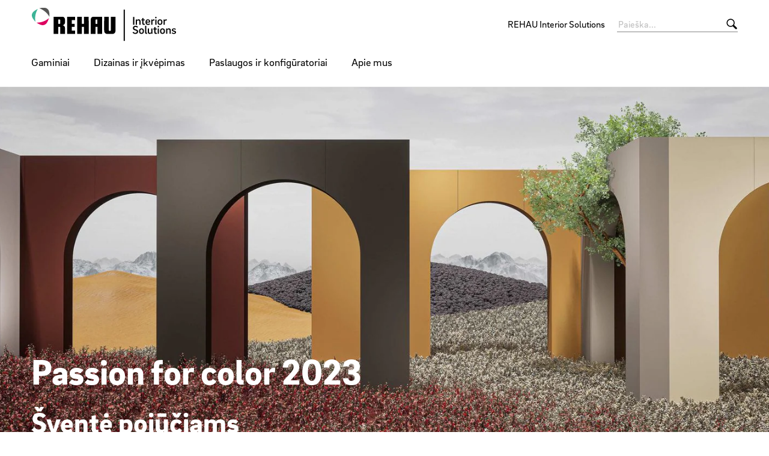

--- FILE ---
content_type: text/html;charset=UTF-8
request_url: https://interior.rehau.com/lt-lt/gaminiai/rauvisio-baldiniai-pavirsiai/passion-for-color/passion-for-color-2023
body_size: 22892
content:

<!DOCTYPE html>
<html class="no-js" lang="lt-LT" dir="ltr"    >
<head >
<!-- Page:1587558 -->
<meta charset="utf-8">
<meta http-equiv="x-ua-compatible" content="IE=edge">
<meta name="viewport" content="width=device-width, initial-scale=1.0">
<title >„Passion for color 2023“: šventė pojūčiams | REHAU</title>
<meta name="description" content="Šilta, žemiška ciberžolė ar aistringa, ugninga aitrioji paprika – su „Passion for color 2023“ (aistra spalvai) spalvomis interjeras tampa švente pojūčiams.">
<link rel="apple-touch-icon" sizes="180x180" href="/icons/apple-touch-icon.png">
<link rel="icon" type="image/png" sizes="32x32" href="/icons/favicon-32x32.png">
<link rel="icon" type="image/png" sizes="16x16" href="/icons/favicon-16x16.png">
<link rel="manifest" href="/site.webmanifest">
<link rel="mask-icon" href="/icons/safari-pinned-tab.svg" color="#000000">
<link rel="shortcut icon" href="/favicon.ico">
<link rel="canonical" href="https://interior.rehau.com/lt-lt/gaminiai/rauvisio-baldiniai-pavirsiai/passion-for-color/passion-for-color-2023">
<meta name="msapplication-config" content="/browserconfig.xml">
<meta name="msapplication-TileColor" content="#ffffff">
<meta name="theme-color" content="#ffffff">
<meta name="language" content="lt">
<meta name="country" content="LT">
<meta property="og:title" content="„Passion for color 2023“: šventė pojūčiams | REHAU">
<meta property="og:description" content="Šilta, žemiška ciberžolė ar aistringa, ugninga aitrioji paprika – su „Passion for color 2023“ (aistra spalvai) spalvomis interjeras tampa švente pojūčiams.">
<meta property="og:locale" content="lt_LT">
<meta property="og:url" content="https://interior.rehau.com/lt-lt/gaminiai/rauvisio-baldiniai-pavirsiai/passion-for-color/passion-for-color-2023">
<meta property="og:image" content="https://interior.rehau.com/resource/image/1589312/7x5/1200/857/f767acc159b88e326a2d2a4c67435c04/2C54A0D14A6A329E7F71F3FB5AAF25F7/pfc-herohorizontal-1112400.jpg">
<script>document.documentElement.className = document.documentElement.className.replace(/no-js/g, 'js');</script>
<meta name="google-site-verification" content="puVkBXjTJYztcL4uWv6gLITq9x8z6nqf52CcDHccoV4" /><!-- Google Tag Manager -->
<script data-cmp-vendor="s905" type="text/plain" class="cmplazyload" >(function(w,d,s,l,i){w[l]=w[l]||[];w[l].push({'gtm.start':
new Date().getTime(),event:'gtm.js'});var f=d.getElementsByTagName(s)[0],
j=d.createElement(s),dl=l!='dataLayer'?'&l='+l:'';j.async=true;j.src=
'https://www.googletagmanager.com/gtm.js?id='+i+dl;f.parentNode.insertBefore(j,f);
})(window,document,'script','dataLayer','GTM-TWBQWKTQ');</script>
<!-- End Google Tag Manager --><meta property="og:site_name" content="REHAU Interior Solutions" />
<link rel="stylesheet" href="/resource/themes/rehau-2019/css/global-184216-62.css" >
<style>
:root {
--logo-width: 260px;
}
</style>
<link rel="preload" href="/resource/crblob/184156/211b578dac9b02c49cd84b5e40eff177/brixsans-black-woff2-data.woff2" as="font" type="font/woff2">
<link rel="preload" href="/resource/crblob/184160/cff50cddfd32d057424f89be757938c8/brixsans-blackitalic-woff2-data.woff2" as="font" type="font/woff2">
<link rel="preload" href="/resource/crblob/184164/4b6635ecf4ea1a1e5f3b523e326dbaaf/brixsans-bold-woff2-data.woff2" as="font" type="font/woff2">
<link rel="preload" href="/resource/crblob/184168/69a19c1aa263896c048b3d32a8526a87/brixsans-bolditalic-woff2-data.woff2" as="font" type="font/woff2">
<link rel="preload" href="/resource/crblob/184172/eec6d5b007a83ba6a647a128571ec74f/brixsans-extralight-woff2-data.woff2" as="font" type="font/woff2">
<link rel="preload" href="/resource/crblob/184176/ec2a0ffeab0981eb29e926fefd4eed37/brixsans-extralightitalic-woff2-data.woff2" as="font" type="font/woff2">
<link rel="preload" href="/resource/crblob/184180/31e044c1ae43322a9d1533910e4b4ba0/brixsans-light-woff2-data.woff2" as="font" type="font/woff2">
<link rel="preload" href="/resource/crblob/184184/6dc6d17503bb5647d723a2a48ce7fa1e/brixsans-lightitalic-woff2-data.woff2" as="font" type="font/woff2">
<link rel="preload" href="/resource/crblob/184188/4794efd1f17d132d038559123d02b57f/brixsans-medium-woff2-data.woff2" as="font" type="font/woff2">
<link rel="preload" href="/resource/crblob/184192/45000cdbea20736baa05f717d9766d5f/brixsans-mediumitalic-woff2-data.woff2" as="font" type="font/woff2">
<link rel="preload" href="/resource/crblob/184196/1d186ba63af48fbf0c21074094789592/brixsans-regular-woff2-data.woff2" as="font" type="font/woff2">
<link rel="preload" href="/resource/crblob/184200/7f780bd94a94446e4d08f2c54e5c9095/brixsans-regularitalic-woff2-data.woff2" as="font" type="font/woff2">
<link rel="preload" href="/resource/crblob/184204/7d495250e36e029b71141a018d531d58/rehauicons-regular-woff2-data.woff2" as="font" type="font/woff2">
</head><body >
<script>window.gdprAppliesGlobally=true;if(!("cmp_id" in window)||window.cmp_id<1){window.cmp_id=0}if(!("cmp_cdid" in window)){window.cmp_cdid="1a0b25988b26"}if(!("cmp_params" in window)){window.cmp_params=""}if(!("cmp_host" in window)){window.cmp_host="b.delivery.consentmanager.net"}if(!("cmp_cdn" in window)){window.cmp_cdn="cdn.consentmanager.net"}if(!("cmp_proto" in window)){window.cmp_proto="https:"}if(!("cmp_codesrc" in window)){window.cmp_codesrc="1"}window.cmp_getsupportedLangs=function(){var b=["DE","EN","FR","IT","NO","DA","FI","ES","PT","RO","BG","ET","EL","GA","HR","LV","LT","MT","NL","PL","SV","SK","SL","CS","HU","RU","SR","ZH","TR","UK","AR","BS"];if("cmp_customlanguages" in window){for(var a=0;a<window.cmp_customlanguages.length;a++){b.push(window.cmp_customlanguages[a].l.toUpperCase())}}return b};window.cmp_getRTLLangs=function(){var a=["AR"];if("cmp_customlanguages" in window){for(var b=0;b<window.cmp_customlanguages.length;b++){if("r" in window.cmp_customlanguages[b]&&window.cmp_customlanguages[b].r){a.push(window.cmp_customlanguages[b].l)}}}return a};window.cmp_getlang=function(j){if(typeof(j)!="boolean"){j=true}if(j&&typeof(cmp_getlang.usedlang)=="string"&&cmp_getlang.usedlang!==""){return cmp_getlang.usedlang}var g=window.cmp_getsupportedLangs();var c=[];var f=location.hash;var e=location.search;var a="languages" in navigator?navigator.languages:[];if(f.indexOf("cmplang=")!=-1){c.push(f.substr(f.indexOf("cmplang=")+8,2).toUpperCase())}else{if(e.indexOf("cmplang=")!=-1){c.push(e.substr(e.indexOf("cmplang=")+8,2).toUpperCase())}else{if("cmp_setlang" in window&&window.cmp_setlang!=""){c.push(window.cmp_setlang.toUpperCase())}else{if(a.length>0){for(var d=0;d<a.length;d++){c.push(a[d])}}}}}if("language" in navigator){c.push(navigator.language)}if("userLanguage" in navigator){c.push(navigator.userLanguage)}var h="";for(var d=0;d<c.length;d++){var b=c[d].toUpperCase();if(g.indexOf(b)!=-1){h=b;break}if(b.indexOf("-")!=-1){b=b.substr(0,2)}if(g.indexOf(b)!=-1){h=b;break}}if(h==""&&typeof(cmp_getlang.defaultlang)=="string"&&cmp_getlang.defaultlang!==""){return cmp_getlang.defaultlang}else{if(h==""){h="EN"}}h=h.toUpperCase();return h};(function(){var n=document;var p=window;var f="";var b="_en";if("cmp_getlang" in p){f=p.cmp_getlang().toLowerCase();if("cmp_customlanguages" in p){for(var h=0;h<p.cmp_customlanguages.length;h++){if(p.cmp_customlanguages[h].l.toUpperCase()==f.toUpperCase()){f="en";break}}}b="_"+f}function g(e,d){var l="";e+="=";var i=e.length;if(location.hash.indexOf(e)!=-1){l=location.hash.substr(location.hash.indexOf(e)+i,9999)}else{if(location.search.indexOf(e)!=-1){l=location.search.substr(location.search.indexOf(e)+i,9999)}else{return d}}if(l.indexOf("&")!=-1){l=l.substr(0,l.indexOf("&"))}return l}var j=("cmp_proto" in p)?p.cmp_proto:"https:";if(j!="http:"&&j!="https:"){j="https:"}var k=("cmp_ref" in p)?p.cmp_ref:location.href;var q=n.createElement("script");q.setAttribute("data-cmp-ab","1");var c=g("cmpdesign","");var a=g("cmpregulationkey","");var o=g("cmpatt","");q.src=j+"//"+p.cmp_host+"/delivery/cmp.php?"+("cmp_id" in p&&p.cmp_id>0?"id="+p.cmp_id:"")+("cmp_cdid" in p?"cdid="+p.cmp_cdid:"")+"&h="+encodeURIComponent(k)+(c!=""?"&cmpdesign="+encodeURIComponent(c):"")+(a!=""?"&cmpregulationkey="+encodeURIComponent(a):"")+(o!=""?"&cmatt="+encodeURIComponent(o):"")+("cmp_params" in p?"&"+p.cmp_params:"")+(n.cookie.length>0?"&__cmpfcc=1":"")+"&l="+f.toLowerCase()+"&o="+(new Date()).getTime();q.type="text/javascript";q.async=true;if(n.currentScript&&n.currentScript.parentElement){n.currentScript.parentElement.appendChild(q)}else{if(n.body){n.body.appendChild(q)}else{var m=n.getElementsByTagName("body");if(m.length==0){m=n.getElementsByTagName("div")}if(m.length==0){m=n.getElementsByTagName("span")}if(m.length==0){m=n.getElementsByTagName("ins")}if(m.length==0){m=n.getElementsByTagName("script")}if(m.length==0){m=n.getElementsByTagName("head")}if(m.length>0){m[0].appendChild(q)}}}var q=n.createElement("script");q.src=j+"//"+p.cmp_cdn+"/delivery/js/cmp"+b+".min.js";q.type="text/javascript";q.setAttribute("data-cmp-ab","1");q.async=true;if(n.currentScript&&n.currentScript.parentElement){n.currentScript.parentElement.appendChild(q)}else{if(n.body){n.body.appendChild(q)}else{var m=n.getElementsByTagName("body");if(m.length==0){m=n.getElementsByTagName("div")}if(m.length==0){m=n.getElementsByTagName("span")}if(m.length==0){m=n.getElementsByTagName("ins")}if(m.length==0){m=n.getElementsByTagName("script")}if(m.length==0){m=n.getElementsByTagName("head")}if(m.length>0){m[0].appendChild(q)}}}})();window.cmp_addFrame=function(b){if(!window.frames[b]){if(document.body){var a=document.createElement("iframe");a.style.cssText="display:none";if("cmp_cdn" in window&&"cmp_ultrablocking" in window&&window.cmp_ultrablocking>0){a.src="//"+window.cmp_cdn+"/delivery/empty.html"}a.name=b;document.body.appendChild(a)}else{window.setTimeout(window.cmp_addFrame,10,b)}}};window.cmp_rc=function(h){var b=document.cookie;var f="";var d=0;while(b!=""&&d<100){d++;while(b.substr(0,1)==" "){b=b.substr(1,b.length)}var g=b.substring(0,b.indexOf("="));if(b.indexOf(";")!=-1){var c=b.substring(b.indexOf("=")+1,b.indexOf(";"))}else{var c=b.substr(b.indexOf("=")+1,b.length)}if(h==g){f=c}var e=b.indexOf(";")+1;if(e==0){e=b.length}b=b.substring(e,b.length)}return(f)};window.cmp_stub=function(){var a=arguments;__cmp.a=__cmp.a||[];if(!a.length){return __cmp.a}else{if(a[0]==="ping"){if(a[1]===2){a[2]({gdprApplies:gdprAppliesGlobally,cmpLoaded:false,cmpStatus:"stub",displayStatus:"hidden",apiVersion:"2.0",cmpId:31},true)}else{a[2](false,true)}}else{if(a[0]==="getUSPData"){a[2]({version:1,uspString:window.cmp_rc("")},true)}else{if(a[0]==="getTCData"){__cmp.a.push([].slice.apply(a))}else{if(a[0]==="addEventListener"||a[0]==="removeEventListener"){__cmp.a.push([].slice.apply(a))}else{if(a.length==4&&a[3]===false){a[2]({},false)}else{__cmp.a.push([].slice.apply(a))}}}}}}};window.cmp_msghandler=function(d){var a=typeof d.data==="string";try{var c=a?JSON.parse(d.data):d.data}catch(f){var c=null}if(typeof(c)==="object"&&c!==null&&"__cmpCall" in c){var b=c.__cmpCall;window.__cmp(b.command,b.parameter,function(h,g){var e={__cmpReturn:{returnValue:h,success:g,callId:b.callId}};d.source.postMessage(a?JSON.stringify(e):e,"*")})}if(typeof(c)==="object"&&c!==null&&"__uspapiCall" in c){var b=c.__uspapiCall;window.__uspapi(b.command,b.version,function(h,g){var e={__uspapiReturn:{returnValue:h,success:g,callId:b.callId}};d.source.postMessage(a?JSON.stringify(e):e,"*")})}if(typeof(c)==="object"&&c!==null&&"__tcfapiCall" in c){var b=c.__tcfapiCall;window.__tcfapi(b.command,b.version,function(h,g){var e={__tcfapiReturn:{returnValue:h,success:g,callId:b.callId}};d.source.postMessage(a?JSON.stringify(e):e,"*")},b.parameter)}};window.cmp_setStub=function(a){if(!(a in window)||(typeof(window[a])!=="function"&&typeof(window[a])!=="object"&&(typeof(window[a])==="undefined"||window[a]!==null))){window[a]=window.cmp_stub;window[a].msgHandler=window.cmp_msghandler;window.addEventListener("message",window.cmp_msghandler,false)}};window.cmp_addFrame("__cmpLocator");if(!("cmp_disableusp" in window)||!window.cmp_disableusp){window.cmp_addFrame("__uspapiLocator")}if(!("cmp_disabletcf" in window)||!window.cmp_disabletcf){window.cmp_addFrame("__tcfapiLocator")}window.cmp_setStub("__cmp");if(!("cmp_disabletcf" in window)||!window.cmp_disabletcf){window.cmp_setStub("__tcfapi")}if(!("cmp_disableusp" in window)||!window.cmp_disableusp){window.cmp_setStub("__uspapi")};</script>
<header class="header " >
<div class="header__wrapper">
<div class="header__head">
<a class="header__logo logo" href="/lt-lt">
<img src="/resource/crblob/1322698/2ae222ac3d43d1d3a949b45a3cf71250/rehau-logo-interior-solutions-svg-data.svg" alt=""> </a>
<a class="header__toggle " href="#" data-action="toggle-nav" onclick="return false;">
<span class="header__hamburger"></span>
</a>
</div>
<div class="header__body">
<a class="header__logo logo -vanishing" href="/lt-lt">
<img src="/resource/crblob/1322698/2ae222ac3d43d1d3a949b45a3cf71250/rehau-logo-interior-solutions-svg-data.svg" alt=""> </a>
<nav class="header__meta-nav meta-nav">
<ul class="meta-nav__list" >
<li class="meta-nav__item">
<a class="meta-nav__link" href="/lt-lt"
>
REHAU Interior Solutions
</a> </li>
</ul></nav><form class="header__search-bar search-bar -vanishing" action="/lt-lt/service/search/1543976" role="search" autocomplete="off">
<input class="search-bar__input" type="text" name="query" placeholder="Paieška...">
<button class="search-bar__btn"></button>
</form><nav class="header__main-nav main-nav">
<a class="main-nav__back -prev -hide" href="#">Back to menu</a>
<ul class="main-nav__list ">
<li class="main-nav__item -active">
<a class="main-nav__link -next" href="/lt-lt/gaminiai"
>
Gaminiai
</a>
<nav class="main-nav__flyout flyout -three-level">
<ul class="flyout__section section__list ">
<li class="section__item">
<a class="section__link -next" href="/lt-lt/gaminiai/raukantex-baldu-briaunos"
>
RAUKANTEX baldų briaunos
</a>
<ul class="section__sub-section sub-section__list section__second-level">
<li class="sub-section__item">
<a class="sub-section__link -next" href="/lt-lt/gaminiai/raukantex-baldu-briaunos/baldu-briaunos"
>
Baldų briaunos
</a> <ul class="section__sub-section sub-section__list">
<li class="sub-section__item">
<a class="sub-section__link" href="/lt-lt/gaminiai/raukantex-baldu-briaunos/baldu-briaunos/raukantex-perdirbimas"
>
RAUKANTEX perdirbimas
</a> </li>
<li class="sub-section__item">
<a class="sub-section__link" href="/lt-lt/gaminiai/raukantex-baldu-briaunos/baldu-briaunos/raukantex-apdaila"
>
RAUKANTEX apdaila
</a> </li>
<li class="sub-section__item">
<a class="sub-section__link" href="/lt-lt/gaminiai/raukantex-baldu-briaunos/baldu-briaunos/know-how"
>
Patirtis
</a> </li>
<li class="sub-section__item">
<a class="sub-section__link" href="/lt-lt/gaminiai/raukantex-baldu-briaunos/baldu-briaunos/raukantex-pro"
>
„RAUKANTEX pro“
</a> </li>
<li class="sub-section__item">
<a class="sub-section__link" href="/lt-lt/gaminiai/raukantex-baldu-briaunos/baldu-briaunos/briaunu-simpoziumas"
>
Briaunų simpoziumas
</a> </li>
</ul>
</li>
<li class="sub-section__item">
<a class="sub-section__link -next" href="/lt-lt/gaminiai/raukantex-baldu-briaunos/sandelio-asortimentas"
>
Sandėlio asortimentas
</a> <ul class="section__sub-section sub-section__list">
<li class="sub-section__item">
<a class="sub-section__link" href="/lt-lt/gaminiai/raukantex-baldu-briaunos/sandelio-asortimentas/raukantex-programa"
>
RAUKANTEX programa
</a> </li>
<li class="sub-section__item">
<a class="sub-section__link" href="/lt-lt/gaminiai/raukantex-baldu-briaunos/sandelio-asortimentas/irankiai-ir-priedai"
>
Įrankiai ir priedai
</a> </li>
<li class="sub-section__item">
<a class="sub-section__link" href="https://designguide.rehau.com/LT_lt"
>
Briaunų paieška
</a> </li>
</ul>
</li>
<li class="sub-section__item">
<a class="sub-section__link -next" href="/lt-lt/gaminiai/raukantex-baldu-briaunos/irankiai-ir-paslaugos"
>
Įrankiai ir paslaugos
</a> <ul class="section__sub-section sub-section__list">
<li class="sub-section__item">
<a class="sub-section__link" href="/lt-lt/gaminiai/raukantex-baldu-briaunos/irankiai-ir-paslaugos/edge-is-digital"
>
#edgeisdigital
</a> </li>
<li class="sub-section__item">
<a class="sub-section__link" href="/lt-lt/gaminiai/raukantex-baldu-briaunos/irankiai-ir-paslaugos/techninis-palaikymas"
>
Techninis palaikymas
</a> </li>
<li class="sub-section__item">
<a class="sub-section__link" href="/lt-lt/gaminiai/raukantex-baldu-briaunos/irankiai-ir-paslaugos/dizainu-kurimas"
>
Dizainų kūrimas
</a> </li>
</ul>
</li>
<li class="sub-section__item">
<a class="sub-section__link " href="/lt-lt/gaminiai/raukantex-baldu-briaunos/briaunos-su-pridetine-verte"
>
Briaunos su pridėtine verte
</a> </li>
</ul>
</li><li class="section__item">
<a class="section__link -next" href="/lt-lt/gaminiai/rauvisio-baldiniai-pavirsiai"
>
RAUVISIO baldiniai paviršiai
</a>
<ul class="section__sub-section sub-section__list section__second-level">
<li class="sub-section__item">
<a class="sub-section__link -next" href="/lt-lt/gaminiai/rauvisio-baldiniai-pavirsiai/pavirsiai"
>
Paviršiai
</a> <ul class="section__sub-section sub-section__list">
<li class="sub-section__item">
<a class="sub-section__link" href="/lt-lt/gaminiai/rauvisio-baldiniai-pavirsiai/pavirsiai/rauvisio-crystal-stiklo-laminatas"
>
„RAUVISIO crystal“ stiklo laminatas
</a> </li>
<li class="sub-section__item">
<a class="sub-section__link" href="/lt-lt/gaminiai/rauvisio-baldiniai-pavirsiai/pavirsiai/rauvisio-noir-laminatas"
>
„RAUVISIO noir“ – laminatas
</a> </li>
<li class="sub-section__item">
<a class="sub-section__link" href="/lt-lt/gaminiai/rauvisio-baldiniai-pavirsiai/pavirsiai/rauvisio-brilliant-akrilo-laminatas"
>
„RAUVISIO brilliant“– akrilo laminatas
</a> </li>
<li class="sub-section__item">
<a class="sub-section__link" href="/lt-lt/gaminiai/rauvisio-baldiniai-pavirsiai/pavirsiai/rauvisio-fino-lakuotas-pavirsiaus-laminatas"
>
„RAUVISIO fino“ – lakuotas paviršiaus laminatas
</a> </li>
<li class="sub-section__item">
<a class="sub-section__link" href="/lt-lt/gaminiai/rauvisio-baldiniai-pavirsiai/pavirsiai/rauvisio-grip-neslystanti-plokste"
>
„RAUVISIO grip“ neslystanti plokštė
</a> </li>
</ul>
</li>
<li class="sub-section__item">
<a class="sub-section__link -next" href="/lt-lt/gaminiai/rauvisio-baldiniai-pavirsiai/passion-for-color"
>
Passion for color
</a> <ul class="section__sub-section sub-section__list">
<li class="sub-section__item">
<a class="sub-section__link" href="/lt-lt/gaminiai/rauvisio-baldiniai-pavirsiai/passion-for-color/passion-for-color-2023"
>
Šventė pojūčiams (2023)
</a> </li>
<li class="sub-section__item">
<a class="sub-section__link" href="/lt-lt/gaminiai/rauvisio-baldiniai-pavirsiai/passion-for-color/passion-for-color-2020"
>
Islandijos magija (2020 m.)
</a> </li>
<li class="sub-section__item">
<a class="sub-section__link" href="/lt-lt/gaminiai/rauvisio-baldiniai-pavirsiai/passion-for-color/passion-for-color-2019"
>
Kalnai (2019)
</a> </li>
</ul>
</li>
</ul>
</li><li class="section__item">
<a class="section__link -next" href="/lt-lt/gaminiai/rauvolet-zaliuzines-dureles"
>
RAUVOLET žaliuzinės dureles
</a>
<ul class="section__sub-section sub-section__list section__second-level">
<li class="sub-section__item">
<a class="sub-section__link -next" href="/lt-lt/gaminiai/rauvolet-zaliuzines-dureles/zaliuzines-dureles"
>
Žaliuzinės durelės
</a> <ul class="section__sub-section sub-section__list">
<li class="sub-section__item">
<a class="sub-section__link" href="/lt-lt/gaminiai/rauvolet-zaliuzines-dureles/zaliuzines-dureles/rauvolet-noble-matt"
>
RAUVOLET noble matt
</a> </li>
<li class="sub-section__item">
<a class="sub-section__link" href="/lt-lt/gaminiai/rauvolet-zaliuzines-dureles/zaliuzines-dureles/rauvolet-vetro-line"
>
RAUVOLET vetro-line
</a> </li>
<li class="sub-section__item">
<a class="sub-section__link" href="/lt-lt/gaminiai/rauvolet-zaliuzines-dureles/zaliuzines-dureles/rauvolet-crystal-line"
>
RAUVOLET crystal-line
</a> </li>
<li class="sub-section__item">
<a class="sub-section__link" href="/lt-lt/gaminiai/rauvolet-zaliuzines-dureles/zaliuzines-dureles/rauvolet-metallic-line"
>
RAUVOLET metallic-line
</a> </li>
<li class="sub-section__item">
<a class="sub-section__link" href="/lt-lt/gaminiai/rauvolet-zaliuzines-dureles/zaliuzines-dureles/rauvolet-color-decor-line"
>
RAUVOLET color-/decor-line
</a> </li>
<li class="sub-section__item">
<a class="sub-section__link" href="/lt-lt/gaminiai/rauvolet-zaliuzines-dureles/zaliuzines-dureles/rauvolet-acoustic-line"
>
„RAUVOLET acoustic-line“
</a> </li>
</ul>
</li>
<li class="sub-section__item">
<a class="sub-section__link " href="/lt-lt/gaminiai/rauvolet-zaliuzines-dureles/atraskite-savo-ivaizdi"
>
Atraskite savo įvaizdį
</a> </li>
<li class="sub-section__item">
<a class="sub-section__link -next" href="/lt-lt/gaminiai/rauvolet-zaliuzines-dureles/komponentai-ir-montavimas"
>
Komponentai ir montavimas
</a> <ul class="section__sub-section sub-section__list">
<li class="sub-section__item">
<a class="sub-section__link" href="/lt-lt/gaminiai/rauvolet-zaliuzines-dureles/komponentai-ir-montavimas/profiliai-ir-priedai"
>
Profiliai ir priedai
</a> </li>
<li class="sub-section__item">
<a class="sub-section__link" href="/lt-lt/gaminiai/rauvolet-zaliuzines-dureles/komponentai-ir-montavimas/mechanizmai-ir-varstymo-sistemos"
>
Mechanizmai ir varstymo sistemos
</a> </li>
<li class="sub-section__item">
<a class="sub-section__link" href="/lt-lt/gaminiai/rauvolet-zaliuzines-dureles/komponentai-ir-montavimas/irengimo-vaizdo-iraais"
>
Įrengimo vaizdo įrašai
</a> </li>
</ul>
</li>
</ul>
</li><li class="section__item">
<a class="section__link -next" href="/lt-lt/gaminiai/rauwalon-staljuostes"
>
RAUWALON staljuostės
</a>
<ul class="section__sub-section sub-section__list section__second-level">
<li class="sub-section__item">
<a class="sub-section__link " href="/lt-lt/gaminiai/rauwalon-staljuostes/rauwalon-slim-line"
>
RAUWALON slim-line
</a> </li>
<li class="sub-section__item">
<a class="sub-section__link " href="/lt-lt/gaminiai/rauwalon-staljuostes/rauwalon-perfect-line"
>
RAUWALON perfect-line
</a> </li>
<li class="sub-section__item">
<a class="sub-section__link " href="/lt-lt/gaminiai/rauwalon-staljuostes/rauwalon-soft-line"
>
RAUWALON soft-line
</a> </li>
<li class="sub-section__item">
<a class="sub-section__link " href="/lt-lt/gaminiai/rauwalon-staljuostes/rauwalon-panel-line"
>
RAUWALON panel-line
</a> </li>
<li class="sub-section__item">
<a class="sub-section__link " href="/lt-lt/gaminiai/rauwalon-staljuostes/rauwalon-vario-line"
>
RAUWALON vario-line
</a> </li>
<li class="sub-section__item">
<a class="sub-section__link " href="/lt-lt/gaminiai/rauwalon-staljuostes/rauwalon-fine-line"
>
RAUWALON fine-line
</a> </li>
<li class="sub-section__item">
<a class="sub-section__link " href="/lt-lt/gaminiai/rauwalon-staljuostes/rauwalon-classic-line"
>
RAUWALON classic-line
</a> </li>
<li class="sub-section__item">
<a class="sub-section__link " href="/lt-lt/gaminiai/rauwalon-staljuostes/rauwalon-trend-line"
>
RAUWALON trend-line
</a> </li>
</ul>
</li><li class="section__item">
<a class="section__link " href="/lt-lt/gaminiai/raubase-grindjuostes"
>
RAUBASE grindjuostės
</a>
</li> </ul>
<div class="flyout__wrapper">
<ul class="flyout__service service__list">
<li class="service__item">
<a class="service__link" href="https://designguide.rehau.com/LT_lt"
>
Briaunų paieška
</a> </li>
<li class="service__item">
<a class="service__link" href="https://interior.rehau.com/en-en/surface-select" target="_blank"
>
Surface Select
</a> </li>
</ul>
</div>
</nav> </li><li class="main-nav__item">
<a class="main-nav__link -next" href="/lt-lt/dizainas-ir-ikvepimas"
>
Dizainas ir įkvėpimas
</a>
</li><li class="main-nav__item">
<a class="main-nav__link" href="/lt-lt/paslaugos-ir-konfiguratoriai"
>
Paslaugos ir konfigūratoriai
</a>
</li><li class="main-nav__item">
<a class="main-nav__link" href="/lt-lt/apie-mus"
>
Apie mus
</a>
</li> </ul>
</nav> </div>
<div class="header__foot">
<form class="header__search-bar search-bar " action="/lt-lt/service/search/1543976" role="search" autocomplete="off">
<input class="search-bar__input" type="text" name="query" placeholder="Paieška...">
<button class="search-bar__btn"></button>
</form> </div>
</div>
</header>
<main>
<div class="container -full">
<div class="container -full -st-small -sb-small -bgimg -cs-white -hide-pre-medium-down" style="background-image: url(&#39;data:image/svg+xml;utf8,&lt;svg xmlns=&quot;http://www.w3.org/2000/svg&quot; width=&quot;1&quot; height=&quot;1&quot;&gt;&lt;/svg&gt;&#39;);" data-desktop-image="/resource/image/1589312/14x5/1920/686/5285ecbe5e4be66618657fdc661ce928/270CFEEBD7622C4D68934E6750169B3D/pfc-herohorizontal-1112400.jpg"
data-mobile-image="/resource/image/1589312/7x5/1920/1371/e7f0bd07fa43442e1bcb96621228bc4a/4BAB73868CA29E694E42A02EE8D8FA18/pfc-herohorizontal-1112400.jpg"
>
<div class="container-wrapper" style=" min-height: 550px; justify-content: flex-end;"
>
<div class="container "
>
<div class="grid-x grid-margin-x grid-margin-y"><div class="cell -come-from-left"><p class="headline-60">Passion for color 2023</p></div><div class="cell -come-from-bottom"><p class="headline-48">Šventė pojūčiams</p></div></div> </div>
</div>
</div>
<div class="container -hide-medium -sb-small">
<div class="teaser teaser--simple" >
<div class="teaser__visual">
<div class="media teaser__image -ar-7x5 -ar-medium-7x5" >
<img class="media__item -loading" src="data:image/svg+xml;utf8,%3Csvg xmlns=&#39;http://www.w3.org/2000/svg&#39; width=&#39;1&#39; height=&#39;1&#39;%3E%3C/svg%3E" alt="Passion for color 2023" title="Passion for color 2023" data-retina-image="false"
data-responsive-image="[{&quot;name&quot;:&quot;7x5&quot;,&quot;ratioWidth&quot;:7,&quot;ratioHeight&quot;:5,&quot;linksForWidth&quot;:{&quot;350&quot;:&quot;/resource/image/1589312/7x5/350/250/a10309f4bd927d18ea98de1ba2697061/C2BE7FDF6E2BB90B633B28E8B0EF4B60/pfc-herohorizontal-1112400.jpg&quot;,&quot;400&quot;:&quot;/resource/image/1589312/7x5/400/286/ff6e10b9d4b1aa0664ddf88f9193c1bd/45694E8D34AD9176D2188BF93B9E0486/pfc-herohorizontal-1112400.jpg&quot;,&quot;600&quot;:&quot;/resource/image/1589312/7x5/600/428/5bfc59bef24f2661a448fe328354df11/BE53C3581A29C183FE139C8237A239F8/pfc-herohorizontal-1112400.jpg&quot;,&quot;800&quot;:&quot;/resource/image/1589312/7x5/800/571/b2020393a9d60ebb7ff4f8c5333c9bf9/C5B55CFC085D297FB43468C3C547AFAC/pfc-herohorizontal-1112400.jpg&quot;,&quot;1200&quot;:&quot;/resource/image/1589312/7x5/1200/857/f767acc159b88e326a2d2a4c67435c04/2C54A0D14A6A329E7F71F3FB5AAF25F7/pfc-herohorizontal-1112400.jpg&quot;,&quot;1920&quot;:&quot;/resource/image/1589312/7x5/1920/1371/e7f0bd07fa43442e1bcb96621228bc4a/4BAB73868CA29E694E42A02EE8D8FA18/pfc-herohorizontal-1112400.jpg&quot;}},{&quot;name&quot;:&quot;7x5&quot;,&quot;ratioWidth&quot;:7,&quot;ratioHeight&quot;:5,&quot;linksForWidth&quot;:{&quot;350&quot;:&quot;/resource/image/1589312/7x5/350/250/a10309f4bd927d18ea98de1ba2697061/C2BE7FDF6E2BB90B633B28E8B0EF4B60/pfc-herohorizontal-1112400.jpg&quot;,&quot;400&quot;:&quot;/resource/image/1589312/7x5/400/286/ff6e10b9d4b1aa0664ddf88f9193c1bd/45694E8D34AD9176D2188BF93B9E0486/pfc-herohorizontal-1112400.jpg&quot;,&quot;600&quot;:&quot;/resource/image/1589312/7x5/600/428/5bfc59bef24f2661a448fe328354df11/BE53C3581A29C183FE139C8237A239F8/pfc-herohorizontal-1112400.jpg&quot;,&quot;800&quot;:&quot;/resource/image/1589312/7x5/800/571/b2020393a9d60ebb7ff4f8c5333c9bf9/C5B55CFC085D297FB43468C3C547AFAC/pfc-herohorizontal-1112400.jpg&quot;,&quot;1200&quot;:&quot;/resource/image/1589312/7x5/1200/857/f767acc159b88e326a2d2a4c67435c04/2C54A0D14A6A329E7F71F3FB5AAF25F7/pfc-herohorizontal-1112400.jpg&quot;,&quot;1920&quot;:&quot;/resource/image/1589312/7x5/1920/1371/e7f0bd07fa43442e1bcb96621228bc4a/4BAB73868CA29E694E42A02EE8D8FA18/pfc-herohorizontal-1112400.jpg&quot;}}]"
>
</div> </div>
<div class="teaser__content">
<div class="teaser__text" >
<div class="grid-x grid-margin-x grid-margin-y"><div class="cell -come-from-left"><p class="headline-60">Passion for color 2023</p></div><div class="cell -come-from-bottom"><p class="headline-48">Šventė pojūčiams</p></div></div> </div>
</div>
</div> </div> </div><div class="container -full">
<nav class="sticky-nav">
<div class="sticky-nav__wrapper">
<span class="sticky-nav__toggle" data-action="toggle-sticky">Apžvalga</span>
<ul class="sticky-nav__list">
<li class="sticky-nav__item ">
<a class="sticky-nav__link" href="#curcuma-gold">Curcuma Gold</a>
</li>
<li class="sticky-nav__item ">
<a class="sticky-nav__link" href="#pepper-grey">Pepper Grey</a>
</li>
<li class="sticky-nav__item ">
<a class="sticky-nav__link" href="#vanilla-cream">Vanilla Cream</a>
</li>
<li class="sticky-nav__item ">
<a class="sticky-nav__link" href="#ground-chili">Ground Chili</a>
</li>
<li class="sticky-nav__item ">
<a class="sticky-nav__link" href="#pink-salt">Pink Salt</a>
</li>
<li class="sticky-nav__item ">
<a class="sticky-nav__link" href="#nutmeg-brown">Nutmeg Brown</a>
</li>
<li class="sticky-nav__item ">
<a class="sticky-nav__link" href="#vaizdo-įrašai">Vaizdo įrašai</a>
</li>
<li class="sticky-nav__item ">
<a class="sticky-nav__link" href="#prašyti-pavyzdžio">Prašyti pavyzdžio</a>
</li>
<li class="sticky-nav__item ">
<a class="sticky-nav__link" href="#atsisiųsti">Atsisiųsti</a>
</li>
</ul>
</div>
</nav>
</div>
<div class="container -st-small -sb-small"
>
<div class="grid-x grid-margin-x grid-margin-y"><div class="cell medium-10"><p>Nesvarbu, ar tai būtų šilta, žemiška ciberžolė, ar aistringa ir ugninga aitrioji paprika – su „Passion for color 2023“ spalvomis jūsų namai taps pojūčių švente.</p><p>Tas, kas lankėsi prieskonių turguje Džaipure arba Marakešo turguje, niekada nepamirš tų spalvų ir kvapų. Prieskoniai pilnai atsiskleidžia lėkštėje: jų eteriniai aliejai kiekvienam patiekalui suteikia geriausią įmanomą skonį. Todėl nenuostabu, kad žmonės jau tūkstančius metų prekiauja pipirais, kmynais ir druska.</p><p>Šią pojūčių šventę REHAU perkelia į patalpas su „Passion for color 2023“ – spalvomis, sukurtomis pagal nuostabų prieskonių pasaulį.</p></div><div class="cell medium-2"><div class="eyecatcher -clr-primary -size-s"><div class="eyecatcher__content"><a href="#muster-anfragen" target="_self">Prašyti nemokamo pavyzdžio &gt;</a></div></div></div><div class="cell">
<div class="media -stretch -ar-16x9" >
<iframe class="media__item -youtube " src="//www.youtube-nocookie.com/embed/oj8-yt67ad8?rel=0&amp;vq=hd1080&amp;showinfo=0&amp;enablejsapi=1" data-quality="hd1080"
frameborder="0" allowfullscreen ></iframe>
<div class="-loader">
<div class="loading-dots"></div>
</div> </div></div></div> </div>
<div class="container -full -st-small -sb-small -bg-gray-light -cs-dark -hide-mobile-small"
>
<div class="container "
>
<div class="grid-x grid-margin-x grid-margin-y"><div class="cell"><p class="h1">Šventė pojūčiams</p></div><div class="cell medium-4 -come-from-left">
<a href="#curcuma-gold" class="link__teaser"
>
<div class="teaser teaser--highlight -light -bottom" >
<div class="teaser__visual">
<div class="media teaser__image -ar-7x5 -ar-medium-7x5" >
<img class="media__item -loading" src="data:image/svg+xml;utf8,%3Csvg xmlns=&#39;http://www.w3.org/2000/svg&#39; width=&#39;1&#39; height=&#39;1&#39;%3E%3C/svg%3E" alt="Curcuma Gold" title="Curcuma Gold" data-retina-image="false"
data-responsive-image="[{&quot;name&quot;:&quot;7x5&quot;,&quot;ratioWidth&quot;:7,&quot;ratioHeight&quot;:5,&quot;linksForWidth&quot;:{&quot;350&quot;:&quot;/resource/image/1588296/7x5/350/250/5ba17ccaa50ff1c86c87498b04127c4a/EABE0FC72DCE69202608F30F541A4514/curcuma-gold-border-manuell.jpg&quot;,&quot;400&quot;:&quot;/resource/image/1588296/7x5/400/286/397aeccdf22b4cce2bd5f37e15481677/88D737614B3D108F2D95EFBBCD6696E5/curcuma-gold-border-manuell.jpg&quot;,&quot;600&quot;:&quot;/resource/image/1588296/7x5/600/428/7429bd717ec05a3704870502b2a7b2d1/CD6DB185BA1521F6F31A5437F894990F/curcuma-gold-border-manuell.jpg&quot;,&quot;800&quot;:&quot;/resource/image/1588296/7x5/800/571/55012d7f372bf8fb6cf0e0ed6c01a511/3AF6EA8C07E8B188E19F68D6FA8501A4/curcuma-gold-border-manuell.jpg&quot;,&quot;1200&quot;:&quot;/resource/image/1588296/7x5/1200/857/f7edae39778792f2371fa92bd949366b/7DCE05A9934502DB7CFA1B7C317CD22B/curcuma-gold-border-manuell.jpg&quot;,&quot;1920&quot;:&quot;/resource/image/1588296/7x5/1920/1371/96d4b44968cf6fce2d23dd1c956a2136/92DF8A5880A11402E1D1A2A66726C9CE/curcuma-gold-border-manuell.jpg&quot;}},{&quot;name&quot;:&quot;7x5&quot;,&quot;ratioWidth&quot;:7,&quot;ratioHeight&quot;:5,&quot;linksForWidth&quot;:{&quot;350&quot;:&quot;/resource/image/1588296/7x5/350/250/5ba17ccaa50ff1c86c87498b04127c4a/EABE0FC72DCE69202608F30F541A4514/curcuma-gold-border-manuell.jpg&quot;,&quot;400&quot;:&quot;/resource/image/1588296/7x5/400/286/397aeccdf22b4cce2bd5f37e15481677/88D737614B3D108F2D95EFBBCD6696E5/curcuma-gold-border-manuell.jpg&quot;,&quot;600&quot;:&quot;/resource/image/1588296/7x5/600/428/7429bd717ec05a3704870502b2a7b2d1/CD6DB185BA1521F6F31A5437F894990F/curcuma-gold-border-manuell.jpg&quot;,&quot;800&quot;:&quot;/resource/image/1588296/7x5/800/571/55012d7f372bf8fb6cf0e0ed6c01a511/3AF6EA8C07E8B188E19F68D6FA8501A4/curcuma-gold-border-manuell.jpg&quot;,&quot;1200&quot;:&quot;/resource/image/1588296/7x5/1200/857/f7edae39778792f2371fa92bd949366b/7DCE05A9934502DB7CFA1B7C317CD22B/curcuma-gold-border-manuell.jpg&quot;,&quot;1920&quot;:&quot;/resource/image/1588296/7x5/1920/1371/96d4b44968cf6fce2d23dd1c956a2136/92DF8A5880A11402E1D1A2A66726C9CE/curcuma-gold-border-manuell.jpg&quot;}}]"
>
</div> </div>
<div class="teaser__content">
<div class="teaser__text" >
<p><strong>Curcuma Gold</strong><br/>šilta, žemiška, švelni </p> </div>
</div>
</div>
</a></div><div class="cell medium-4 -come-from-bottom">
<a href="#pepper-grey" class="link__teaser"
>
<div class="teaser teaser--highlight -light -bottom" >
<div class="teaser__visual">
<div class="media teaser__image -ar-7x5 -ar-medium-7x5" >
<img class="media__item -loading" src="data:image/svg+xml;utf8,%3Csvg xmlns=&#39;http://www.w3.org/2000/svg&#39; width=&#39;1&#39; height=&#39;1&#39;%3E%3C/svg%3E" alt="Pepper Grey" title="Pepper Grey" data-retina-image="false"
data-responsive-image="[{&quot;name&quot;:&quot;7x5&quot;,&quot;ratioWidth&quot;:7,&quot;ratioHeight&quot;:5,&quot;linksForWidth&quot;:{&quot;350&quot;:&quot;/resource/image/1589034/7x5/350/250/2625e7f40e6c01f07b9b43e6d1252d1d/C8A669EEA08513B38AE158675DBFD926/pepper-grey-border-manuell.jpg&quot;,&quot;400&quot;:&quot;/resource/image/1589034/7x5/400/286/aa8c71d4259e51efb62b1c33ebfe65ca/F3CEC2FF7579AEC00B02ECB0C22186DE/pepper-grey-border-manuell.jpg&quot;,&quot;600&quot;:&quot;/resource/image/1589034/7x5/600/428/e56c58cba0b9e9ab191ab8963dd8f77d/F229240E264113BC598F9B93753816C5/pepper-grey-border-manuell.jpg&quot;,&quot;800&quot;:&quot;/resource/image/1589034/7x5/800/571/4f52a1cb7b36b9fb3d581f43e3c5ace1/EDF36EEE4CD7088975501ABFA099617F/pepper-grey-border-manuell.jpg&quot;,&quot;1200&quot;:&quot;/resource/image/1589034/7x5/1200/857/a3c0d17bb26c4c4fc3fae925ebfdb32a/DA19214CD71FCCF5CD3B27BD726CA00A/pepper-grey-border-manuell.jpg&quot;,&quot;1920&quot;:&quot;/resource/image/1589034/7x5/1920/1371/e0ba674e5e9b76acf61ac4bbe82df101/64433B12E4F549E62BAA659CB6FF0F50/pepper-grey-border-manuell.jpg&quot;}},{&quot;name&quot;:&quot;7x5&quot;,&quot;ratioWidth&quot;:7,&quot;ratioHeight&quot;:5,&quot;linksForWidth&quot;:{&quot;350&quot;:&quot;/resource/image/1589034/7x5/350/250/2625e7f40e6c01f07b9b43e6d1252d1d/C8A669EEA08513B38AE158675DBFD926/pepper-grey-border-manuell.jpg&quot;,&quot;400&quot;:&quot;/resource/image/1589034/7x5/400/286/aa8c71d4259e51efb62b1c33ebfe65ca/F3CEC2FF7579AEC00B02ECB0C22186DE/pepper-grey-border-manuell.jpg&quot;,&quot;600&quot;:&quot;/resource/image/1589034/7x5/600/428/e56c58cba0b9e9ab191ab8963dd8f77d/F229240E264113BC598F9B93753816C5/pepper-grey-border-manuell.jpg&quot;,&quot;800&quot;:&quot;/resource/image/1589034/7x5/800/571/4f52a1cb7b36b9fb3d581f43e3c5ace1/EDF36EEE4CD7088975501ABFA099617F/pepper-grey-border-manuell.jpg&quot;,&quot;1200&quot;:&quot;/resource/image/1589034/7x5/1200/857/a3c0d17bb26c4c4fc3fae925ebfdb32a/DA19214CD71FCCF5CD3B27BD726CA00A/pepper-grey-border-manuell.jpg&quot;,&quot;1920&quot;:&quot;/resource/image/1589034/7x5/1920/1371/e0ba674e5e9b76acf61ac4bbe82df101/64433B12E4F549E62BAA659CB6FF0F50/pepper-grey-border-manuell.jpg&quot;}}]"
>
</div> </div>
<div class="teaser__content">
<div class="teaser__text" >
<p><strong>Pepper Grey</strong><br/>vertingas, elegantiškas, universalus</p> </div>
</div>
</div>
</a></div><div class="cell medium-4 -come-from-right">
<a href="#vanilla-cream" class="link__teaser"
>
<div class="teaser teaser--highlight -light -bottom" >
<div class="teaser__visual">
<div class="media teaser__image -ar-7x5 -ar-medium-7x5" >
<img class="media__item -loading" src="data:image/svg+xml;utf8,%3Csvg xmlns=&#39;http://www.w3.org/2000/svg&#39; width=&#39;1&#39; height=&#39;1&#39;%3E%3C/svg%3E" alt="Vanilla Cream" title="Vanilla Cream" data-retina-image="false"
data-responsive-image="[{&quot;name&quot;:&quot;7x5&quot;,&quot;ratioWidth&quot;:7,&quot;ratioHeight&quot;:5,&quot;linksForWidth&quot;:{&quot;350&quot;:&quot;/resource/image/1593262/7x5/350/250/e43794502fe19639904c45dd5567df57/153674C945FE7A94BF02718A4E2E913D/vanilla-cream-border-manuell.jpg&quot;,&quot;400&quot;:&quot;/resource/image/1593262/7x5/400/286/ba28012a786bf4e16764e5508930c837/4E95A6E45FAFFC7693289C98D6AE7C45/vanilla-cream-border-manuell.jpg&quot;,&quot;600&quot;:&quot;/resource/image/1593262/7x5/600/428/8c719426eac56cb8c53c6ec7046bff85/A11FCE39207160887ED36B9F0588DD54/vanilla-cream-border-manuell.jpg&quot;,&quot;800&quot;:&quot;/resource/image/1593262/7x5/800/571/6a538a1850af32f4798c8258ad7f3148/CF8096CFA597689181A5EA1975CE0369/vanilla-cream-border-manuell.jpg&quot;,&quot;1200&quot;:&quot;/resource/image/1593262/7x5/1200/857/e2327b47de2d670eea632cb7d493d562/DC6654B82A04C899B4CAAFC13FFD385D/vanilla-cream-border-manuell.jpg&quot;,&quot;1920&quot;:&quot;/resource/image/1593262/7x5/1920/1371/46abdaa91a5e4a4c3ab10d8befd47b93/270BF756A347CB52E578EF734D9B79F6/vanilla-cream-border-manuell.jpg&quot;}},{&quot;name&quot;:&quot;7x5&quot;,&quot;ratioWidth&quot;:7,&quot;ratioHeight&quot;:5,&quot;linksForWidth&quot;:{&quot;350&quot;:&quot;/resource/image/1593262/7x5/350/250/e43794502fe19639904c45dd5567df57/153674C945FE7A94BF02718A4E2E913D/vanilla-cream-border-manuell.jpg&quot;,&quot;400&quot;:&quot;/resource/image/1593262/7x5/400/286/ba28012a786bf4e16764e5508930c837/4E95A6E45FAFFC7693289C98D6AE7C45/vanilla-cream-border-manuell.jpg&quot;,&quot;600&quot;:&quot;/resource/image/1593262/7x5/600/428/8c719426eac56cb8c53c6ec7046bff85/A11FCE39207160887ED36B9F0588DD54/vanilla-cream-border-manuell.jpg&quot;,&quot;800&quot;:&quot;/resource/image/1593262/7x5/800/571/6a538a1850af32f4798c8258ad7f3148/CF8096CFA597689181A5EA1975CE0369/vanilla-cream-border-manuell.jpg&quot;,&quot;1200&quot;:&quot;/resource/image/1593262/7x5/1200/857/e2327b47de2d670eea632cb7d493d562/DC6654B82A04C899B4CAAFC13FFD385D/vanilla-cream-border-manuell.jpg&quot;,&quot;1920&quot;:&quot;/resource/image/1593262/7x5/1920/1371/46abdaa91a5e4a4c3ab10d8befd47b93/270BF756A347CB52E578EF734D9B79F6/vanilla-cream-border-manuell.jpg&quot;}}]"
>
</div> </div>
<div class="teaser__content">
<div class="teaser__text" >
<p><strong>Vanilla Cream</strong><br/>lengvas, švelnus, saulėtas</p> </div>
</div>
</div>
</a></div><div class="cell medium-4 -come-from-left">
<a href="#ground-chili" class="link__teaser"
>
<div class="teaser teaser--highlight -light -bottom" >
<div class="teaser__visual">
<div class="media teaser__image -ar-7x5 -ar-medium-7x5" >
<img class="media__item -loading" src="data:image/svg+xml;utf8,%3Csvg xmlns=&#39;http://www.w3.org/2000/svg&#39; width=&#39;1&#39; height=&#39;1&#39;%3E%3C/svg%3E" alt="Ground Chili" title="Ground Chili" data-retina-image="false"
data-responsive-image="[{&quot;name&quot;:&quot;7x5&quot;,&quot;ratioWidth&quot;:7,&quot;ratioHeight&quot;:5,&quot;linksForWidth&quot;:{&quot;350&quot;:&quot;/resource/image/1591360/7x5/350/250/e74ddba7c6a67efbd9cac19c2083286b/692DE806144B005B6CC5604F70BAA31E/ground-chili-border-manuell.jpg&quot;,&quot;400&quot;:&quot;/resource/image/1591360/7x5/400/286/2d28743fabe0a6a590d16ef8ade49728/2A85B20ACF4967971762E71F89377FEB/ground-chili-border-manuell.jpg&quot;,&quot;600&quot;:&quot;/resource/image/1591360/7x5/600/428/5df11755ee50ff6dab47a1961f752669/DD489C483E88BBD79250030B1348ADB2/ground-chili-border-manuell.jpg&quot;,&quot;800&quot;:&quot;/resource/image/1591360/7x5/800/571/6c2be2c3feb6c26053b17c68a21cfce2/2EB4682FBA301A4A2A8DA070E3114C2F/ground-chili-border-manuell.jpg&quot;,&quot;1200&quot;:&quot;/resource/image/1591360/7x5/1200/857/30125f53bbcd64e718ea5acfddd76bd3/43B62782BBC0E9A1027D0A4FAA6E30B1/ground-chili-border-manuell.jpg&quot;,&quot;1920&quot;:&quot;/resource/image/1591360/7x5/1920/1371/b9c2c8e56d7ee108eabffc831487856e/7720592A73564A71230E11C70C88C3DE/ground-chili-border-manuell.jpg&quot;}},{&quot;name&quot;:&quot;7x5&quot;,&quot;ratioWidth&quot;:7,&quot;ratioHeight&quot;:5,&quot;linksForWidth&quot;:{&quot;350&quot;:&quot;/resource/image/1591360/7x5/350/250/e74ddba7c6a67efbd9cac19c2083286b/692DE806144B005B6CC5604F70BAA31E/ground-chili-border-manuell.jpg&quot;,&quot;400&quot;:&quot;/resource/image/1591360/7x5/400/286/2d28743fabe0a6a590d16ef8ade49728/2A85B20ACF4967971762E71F89377FEB/ground-chili-border-manuell.jpg&quot;,&quot;600&quot;:&quot;/resource/image/1591360/7x5/600/428/5df11755ee50ff6dab47a1961f752669/DD489C483E88BBD79250030B1348ADB2/ground-chili-border-manuell.jpg&quot;,&quot;800&quot;:&quot;/resource/image/1591360/7x5/800/571/6c2be2c3feb6c26053b17c68a21cfce2/2EB4682FBA301A4A2A8DA070E3114C2F/ground-chili-border-manuell.jpg&quot;,&quot;1200&quot;:&quot;/resource/image/1591360/7x5/1200/857/30125f53bbcd64e718ea5acfddd76bd3/43B62782BBC0E9A1027D0A4FAA6E30B1/ground-chili-border-manuell.jpg&quot;,&quot;1920&quot;:&quot;/resource/image/1591360/7x5/1920/1371/b9c2c8e56d7ee108eabffc831487856e/7720592A73564A71230E11C70C88C3DE/ground-chili-border-manuell.jpg&quot;}}]"
>
</div> </div>
<div class="teaser__content">
<div class="teaser__text" >
<p><strong>Ground Chili</strong><br/>Galingas, ryškus, aistringas</p> </div>
</div>
</div>
</a></div><div class="cell medium-4 -come-from-bottom">
<a href="#pink-salt" class="link__teaser"
>
<div class="teaser teaser--highlight -light -bottom" >
<div class="teaser__visual">
<div class="media teaser__image -ar-7x5 -ar-medium-7x5" >
<img class="media__item -loading" src="data:image/svg+xml;utf8,%3Csvg xmlns=&#39;http://www.w3.org/2000/svg&#39; width=&#39;1&#39; height=&#39;1&#39;%3E%3C/svg%3E" alt="Pink Salt" title="Pink Salt" data-retina-image="false"
data-responsive-image="[{&quot;name&quot;:&quot;7x5&quot;,&quot;ratioWidth&quot;:7,&quot;ratioHeight&quot;:5,&quot;linksForWidth&quot;:{&quot;350&quot;:&quot;/resource/image/1590738/7x5/350/250/3c44547b65338b00c646bcb68e5d176a/C56E9DE2F13E11E500B47F61676241EB/pink-salt-border-manuell.jpg&quot;,&quot;400&quot;:&quot;/resource/image/1590738/7x5/400/286/cb9617bd6e2a60650192bdfc0d46fcc5/89E728E1729744B83A4F44604C1CCAF4/pink-salt-border-manuell.jpg&quot;,&quot;600&quot;:&quot;/resource/image/1590738/7x5/600/428/b3769be0701f2b5dbe76aeb370e6c5af/F6A98A20378BEE4C17DF875729935CEB/pink-salt-border-manuell.jpg&quot;,&quot;800&quot;:&quot;/resource/image/1590738/7x5/800/571/1e7499e7eadf03859dc0943b7cefb0a1/12398F466F4A2719AFFC1B7C6E83CE6D/pink-salt-border-manuell.jpg&quot;,&quot;1200&quot;:&quot;/resource/image/1590738/7x5/1200/857/a93408395344ca25e70ee832702def0/8850CC5A2BC37C722267141C7B530B34/pink-salt-border-manuell.jpg&quot;,&quot;1920&quot;:&quot;/resource/image/1590738/7x5/1920/1371/cc082081c6a3b9748c605972e14ed121/01E9FB55F76423EFBBCAECECF15391D1/pink-salt-border-manuell.jpg&quot;}},{&quot;name&quot;:&quot;7x5&quot;,&quot;ratioWidth&quot;:7,&quot;ratioHeight&quot;:5,&quot;linksForWidth&quot;:{&quot;350&quot;:&quot;/resource/image/1590738/7x5/350/250/3c44547b65338b00c646bcb68e5d176a/C56E9DE2F13E11E500B47F61676241EB/pink-salt-border-manuell.jpg&quot;,&quot;400&quot;:&quot;/resource/image/1590738/7x5/400/286/cb9617bd6e2a60650192bdfc0d46fcc5/89E728E1729744B83A4F44604C1CCAF4/pink-salt-border-manuell.jpg&quot;,&quot;600&quot;:&quot;/resource/image/1590738/7x5/600/428/b3769be0701f2b5dbe76aeb370e6c5af/F6A98A20378BEE4C17DF875729935CEB/pink-salt-border-manuell.jpg&quot;,&quot;800&quot;:&quot;/resource/image/1590738/7x5/800/571/1e7499e7eadf03859dc0943b7cefb0a1/12398F466F4A2719AFFC1B7C6E83CE6D/pink-salt-border-manuell.jpg&quot;,&quot;1200&quot;:&quot;/resource/image/1590738/7x5/1200/857/a93408395344ca25e70ee832702def0/8850CC5A2BC37C722267141C7B530B34/pink-salt-border-manuell.jpg&quot;,&quot;1920&quot;:&quot;/resource/image/1590738/7x5/1920/1371/cc082081c6a3b9748c605972e14ed121/01E9FB55F76423EFBBCAECECF15391D1/pink-salt-border-manuell.jpg&quot;}}]"
>
</div> </div>
<div class="teaser__content">
<div class="teaser__text" >
<p><strong>Pink Salt</strong><br/>lengvas, smulkus, atgaivinantis</p> </div>
</div>
</div>
</a></div><div class="cell medium-4 -come-from-right">
<a href="#nutmeg-brown" class="link__teaser"
>
<div class="teaser teaser--highlight -light -bottom" >
<div class="teaser__visual">
<div class="media teaser__image -ar-7x5 -ar-medium-7x5" >
<img class="media__item -loading" src="data:image/svg+xml;utf8,%3Csvg xmlns=&#39;http://www.w3.org/2000/svg&#39; width=&#39;1&#39; height=&#39;1&#39;%3E%3C/svg%3E" alt="Nutmeg Brown" title="Nutmeg Brown" data-retina-image="false"
data-responsive-image="[{&quot;name&quot;:&quot;7x5&quot;,&quot;ratioWidth&quot;:7,&quot;ratioHeight&quot;:5,&quot;linksForWidth&quot;:{&quot;350&quot;:&quot;/resource/image/1588450/7x5/350/250/88c2f6d11a1d87765f89c2adc2f335a7/B2EB04459A176CC1A618B0E4E9E44D81/nutmeg-brown-border-manuell.jpg&quot;,&quot;400&quot;:&quot;/resource/image/1588450/7x5/400/286/9561303c49de7f8b2323728ab2193b6c/1C7CB2AE2D5813926AB5697D4B6FB053/nutmeg-brown-border-manuell.jpg&quot;,&quot;600&quot;:&quot;/resource/image/1588450/7x5/600/428/132306bfd916f460aeeb731b15ec7040/18BF4991A06DC405C15116D839F427F8/nutmeg-brown-border-manuell.jpg&quot;,&quot;800&quot;:&quot;/resource/image/1588450/7x5/800/571/bace26895a335a736b5af07996d9d564/3417166E7E674B0F161433E905AF6979/nutmeg-brown-border-manuell.jpg&quot;,&quot;1200&quot;:&quot;/resource/image/1588450/7x5/1200/857/f54407d68b10a0756531739082d9d7f6/0D1E2D96FE9403E3801AC02FB595FBCA/nutmeg-brown-border-manuell.jpg&quot;,&quot;1920&quot;:&quot;/resource/image/1588450/7x5/1920/1371/f896cb71aba7f06367b89bc767171145/8F647E27349C552889295219AEB5BAD7/nutmeg-brown-border-manuell.jpg&quot;}},{&quot;name&quot;:&quot;7x5&quot;,&quot;ratioWidth&quot;:7,&quot;ratioHeight&quot;:5,&quot;linksForWidth&quot;:{&quot;350&quot;:&quot;/resource/image/1588450/7x5/350/250/88c2f6d11a1d87765f89c2adc2f335a7/B2EB04459A176CC1A618B0E4E9E44D81/nutmeg-brown-border-manuell.jpg&quot;,&quot;400&quot;:&quot;/resource/image/1588450/7x5/400/286/9561303c49de7f8b2323728ab2193b6c/1C7CB2AE2D5813926AB5697D4B6FB053/nutmeg-brown-border-manuell.jpg&quot;,&quot;600&quot;:&quot;/resource/image/1588450/7x5/600/428/132306bfd916f460aeeb731b15ec7040/18BF4991A06DC405C15116D839F427F8/nutmeg-brown-border-manuell.jpg&quot;,&quot;800&quot;:&quot;/resource/image/1588450/7x5/800/571/bace26895a335a736b5af07996d9d564/3417166E7E674B0F161433E905AF6979/nutmeg-brown-border-manuell.jpg&quot;,&quot;1200&quot;:&quot;/resource/image/1588450/7x5/1200/857/f54407d68b10a0756531739082d9d7f6/0D1E2D96FE9403E3801AC02FB595FBCA/nutmeg-brown-border-manuell.jpg&quot;,&quot;1920&quot;:&quot;/resource/image/1588450/7x5/1920/1371/f896cb71aba7f06367b89bc767171145/8F647E27349C552889295219AEB5BAD7/nutmeg-brown-border-manuell.jpg&quot;}}]"
>
</div> </div>
<div class="teaser__content">
<div class="teaser__text" >
<p><strong>Nutmeg Brown</strong><br/>harmoningas, nesudėtingas, elegantiškas </p> </div>
</div>
</div>
</a></div><div class="cell"><p><br/></p></div></div> </div>
</div>
<div class="container -full -st-small -sb-small -bg-gray-light -cs-dark -hide-medium"
>
<div class="container "
>
<div class="grid-x grid-margin-x grid-margin-y"><div class="cell"><p class="h1">Šventė pojūčiams</p></div><div class="cell -come-from-left">
<div class="gallery gallery--mobile-only" data-role="gallery"
>
<div class="gallery__list"
>
<div class="grid-x grid-margin-x grid-margin-y -halve -ar-pre-medium-down-7x5">
<div class="medium-6 large-4 cell gallery__item -active">
<a href="#curcuma-gold" class="link__teaser"
>
<div class="teaser teaser--highlight -light -bottom" >
<div class="teaser__visual">
<div class="media teaser__image -ar-7x5 -ar-medium-7x5" >
<img class="media__item -loading" src="data:image/svg+xml;utf8,%3Csvg xmlns=&#39;http://www.w3.org/2000/svg&#39; width=&#39;1&#39; height=&#39;1&#39;%3E%3C/svg%3E" alt="Curcuma Gold" title="Curcuma Gold" data-retina-image="false"
data-responsive-image="[{&quot;name&quot;:&quot;7x5&quot;,&quot;ratioWidth&quot;:7,&quot;ratioHeight&quot;:5,&quot;linksForWidth&quot;:{&quot;350&quot;:&quot;/resource/image/1588296/7x5/350/250/5ba17ccaa50ff1c86c87498b04127c4a/EABE0FC72DCE69202608F30F541A4514/curcuma-gold-border-manuell.jpg&quot;,&quot;400&quot;:&quot;/resource/image/1588296/7x5/400/286/397aeccdf22b4cce2bd5f37e15481677/88D737614B3D108F2D95EFBBCD6696E5/curcuma-gold-border-manuell.jpg&quot;,&quot;600&quot;:&quot;/resource/image/1588296/7x5/600/428/7429bd717ec05a3704870502b2a7b2d1/CD6DB185BA1521F6F31A5437F894990F/curcuma-gold-border-manuell.jpg&quot;,&quot;800&quot;:&quot;/resource/image/1588296/7x5/800/571/55012d7f372bf8fb6cf0e0ed6c01a511/3AF6EA8C07E8B188E19F68D6FA8501A4/curcuma-gold-border-manuell.jpg&quot;,&quot;1200&quot;:&quot;/resource/image/1588296/7x5/1200/857/f7edae39778792f2371fa92bd949366b/7DCE05A9934502DB7CFA1B7C317CD22B/curcuma-gold-border-manuell.jpg&quot;,&quot;1920&quot;:&quot;/resource/image/1588296/7x5/1920/1371/96d4b44968cf6fce2d23dd1c956a2136/92DF8A5880A11402E1D1A2A66726C9CE/curcuma-gold-border-manuell.jpg&quot;}},{&quot;name&quot;:&quot;7x5&quot;,&quot;ratioWidth&quot;:7,&quot;ratioHeight&quot;:5,&quot;linksForWidth&quot;:{&quot;350&quot;:&quot;/resource/image/1588296/7x5/350/250/5ba17ccaa50ff1c86c87498b04127c4a/EABE0FC72DCE69202608F30F541A4514/curcuma-gold-border-manuell.jpg&quot;,&quot;400&quot;:&quot;/resource/image/1588296/7x5/400/286/397aeccdf22b4cce2bd5f37e15481677/88D737614B3D108F2D95EFBBCD6696E5/curcuma-gold-border-manuell.jpg&quot;,&quot;600&quot;:&quot;/resource/image/1588296/7x5/600/428/7429bd717ec05a3704870502b2a7b2d1/CD6DB185BA1521F6F31A5437F894990F/curcuma-gold-border-manuell.jpg&quot;,&quot;800&quot;:&quot;/resource/image/1588296/7x5/800/571/55012d7f372bf8fb6cf0e0ed6c01a511/3AF6EA8C07E8B188E19F68D6FA8501A4/curcuma-gold-border-manuell.jpg&quot;,&quot;1200&quot;:&quot;/resource/image/1588296/7x5/1200/857/f7edae39778792f2371fa92bd949366b/7DCE05A9934502DB7CFA1B7C317CD22B/curcuma-gold-border-manuell.jpg&quot;,&quot;1920&quot;:&quot;/resource/image/1588296/7x5/1920/1371/96d4b44968cf6fce2d23dd1c956a2136/92DF8A5880A11402E1D1A2A66726C9CE/curcuma-gold-border-manuell.jpg&quot;}}]"
>
</div> </div>
<div class="teaser__content">
<div class="teaser__text" >
<p><strong>Curcuma Gold</strong><br/>šilta, žemiška, švelni </p> </div>
</div>
</div>
</a> </div>
<div class="medium-6 large-4 cell gallery__item ">
<a href="#pepper-grey" class="link__teaser"
>
<div class="teaser teaser--highlight -light -bottom" >
<div class="teaser__visual">
<div class="media teaser__image -ar-7x5 -ar-medium-7x5" >
<img class="media__item -loading" src="data:image/svg+xml;utf8,%3Csvg xmlns=&#39;http://www.w3.org/2000/svg&#39; width=&#39;1&#39; height=&#39;1&#39;%3E%3C/svg%3E" alt="Pepper Grey" title="Pepper Grey" data-retina-image="false"
data-responsive-image="[{&quot;name&quot;:&quot;7x5&quot;,&quot;ratioWidth&quot;:7,&quot;ratioHeight&quot;:5,&quot;linksForWidth&quot;:{&quot;350&quot;:&quot;/resource/image/1589034/7x5/350/250/2625e7f40e6c01f07b9b43e6d1252d1d/C8A669EEA08513B38AE158675DBFD926/pepper-grey-border-manuell.jpg&quot;,&quot;400&quot;:&quot;/resource/image/1589034/7x5/400/286/aa8c71d4259e51efb62b1c33ebfe65ca/F3CEC2FF7579AEC00B02ECB0C22186DE/pepper-grey-border-manuell.jpg&quot;,&quot;600&quot;:&quot;/resource/image/1589034/7x5/600/428/e56c58cba0b9e9ab191ab8963dd8f77d/F229240E264113BC598F9B93753816C5/pepper-grey-border-manuell.jpg&quot;,&quot;800&quot;:&quot;/resource/image/1589034/7x5/800/571/4f52a1cb7b36b9fb3d581f43e3c5ace1/EDF36EEE4CD7088975501ABFA099617F/pepper-grey-border-manuell.jpg&quot;,&quot;1200&quot;:&quot;/resource/image/1589034/7x5/1200/857/a3c0d17bb26c4c4fc3fae925ebfdb32a/DA19214CD71FCCF5CD3B27BD726CA00A/pepper-grey-border-manuell.jpg&quot;,&quot;1920&quot;:&quot;/resource/image/1589034/7x5/1920/1371/e0ba674e5e9b76acf61ac4bbe82df101/64433B12E4F549E62BAA659CB6FF0F50/pepper-grey-border-manuell.jpg&quot;}},{&quot;name&quot;:&quot;7x5&quot;,&quot;ratioWidth&quot;:7,&quot;ratioHeight&quot;:5,&quot;linksForWidth&quot;:{&quot;350&quot;:&quot;/resource/image/1589034/7x5/350/250/2625e7f40e6c01f07b9b43e6d1252d1d/C8A669EEA08513B38AE158675DBFD926/pepper-grey-border-manuell.jpg&quot;,&quot;400&quot;:&quot;/resource/image/1589034/7x5/400/286/aa8c71d4259e51efb62b1c33ebfe65ca/F3CEC2FF7579AEC00B02ECB0C22186DE/pepper-grey-border-manuell.jpg&quot;,&quot;600&quot;:&quot;/resource/image/1589034/7x5/600/428/e56c58cba0b9e9ab191ab8963dd8f77d/F229240E264113BC598F9B93753816C5/pepper-grey-border-manuell.jpg&quot;,&quot;800&quot;:&quot;/resource/image/1589034/7x5/800/571/4f52a1cb7b36b9fb3d581f43e3c5ace1/EDF36EEE4CD7088975501ABFA099617F/pepper-grey-border-manuell.jpg&quot;,&quot;1200&quot;:&quot;/resource/image/1589034/7x5/1200/857/a3c0d17bb26c4c4fc3fae925ebfdb32a/DA19214CD71FCCF5CD3B27BD726CA00A/pepper-grey-border-manuell.jpg&quot;,&quot;1920&quot;:&quot;/resource/image/1589034/7x5/1920/1371/e0ba674e5e9b76acf61ac4bbe82df101/64433B12E4F549E62BAA659CB6FF0F50/pepper-grey-border-manuell.jpg&quot;}}]"
>
</div> </div>
<div class="teaser__content">
<div class="teaser__text" >
<p><strong>Pepper Grey</strong><br/>vertingas, elegantiškas, universalus</p> </div>
</div>
</div>
</a> </div>
<div class="medium-6 large-4 cell gallery__item ">
<a href="#vanilla-cream" class="link__teaser"
>
<div class="teaser teaser--highlight -light -bottom" >
<div class="teaser__visual">
<div class="media teaser__image -ar-7x5 -ar-medium-7x5" >
<img class="media__item -loading" src="data:image/svg+xml;utf8,%3Csvg xmlns=&#39;http://www.w3.org/2000/svg&#39; width=&#39;1&#39; height=&#39;1&#39;%3E%3C/svg%3E" alt="Vanilla Cream" title="Vanilla Cream" data-retina-image="false"
data-responsive-image="[{&quot;name&quot;:&quot;7x5&quot;,&quot;ratioWidth&quot;:7,&quot;ratioHeight&quot;:5,&quot;linksForWidth&quot;:{&quot;350&quot;:&quot;/resource/image/1593262/7x5/350/250/e43794502fe19639904c45dd5567df57/153674C945FE7A94BF02718A4E2E913D/vanilla-cream-border-manuell.jpg&quot;,&quot;400&quot;:&quot;/resource/image/1593262/7x5/400/286/ba28012a786bf4e16764e5508930c837/4E95A6E45FAFFC7693289C98D6AE7C45/vanilla-cream-border-manuell.jpg&quot;,&quot;600&quot;:&quot;/resource/image/1593262/7x5/600/428/8c719426eac56cb8c53c6ec7046bff85/A11FCE39207160887ED36B9F0588DD54/vanilla-cream-border-manuell.jpg&quot;,&quot;800&quot;:&quot;/resource/image/1593262/7x5/800/571/6a538a1850af32f4798c8258ad7f3148/CF8096CFA597689181A5EA1975CE0369/vanilla-cream-border-manuell.jpg&quot;,&quot;1200&quot;:&quot;/resource/image/1593262/7x5/1200/857/e2327b47de2d670eea632cb7d493d562/DC6654B82A04C899B4CAAFC13FFD385D/vanilla-cream-border-manuell.jpg&quot;,&quot;1920&quot;:&quot;/resource/image/1593262/7x5/1920/1371/46abdaa91a5e4a4c3ab10d8befd47b93/270BF756A347CB52E578EF734D9B79F6/vanilla-cream-border-manuell.jpg&quot;}},{&quot;name&quot;:&quot;7x5&quot;,&quot;ratioWidth&quot;:7,&quot;ratioHeight&quot;:5,&quot;linksForWidth&quot;:{&quot;350&quot;:&quot;/resource/image/1593262/7x5/350/250/e43794502fe19639904c45dd5567df57/153674C945FE7A94BF02718A4E2E913D/vanilla-cream-border-manuell.jpg&quot;,&quot;400&quot;:&quot;/resource/image/1593262/7x5/400/286/ba28012a786bf4e16764e5508930c837/4E95A6E45FAFFC7693289C98D6AE7C45/vanilla-cream-border-manuell.jpg&quot;,&quot;600&quot;:&quot;/resource/image/1593262/7x5/600/428/8c719426eac56cb8c53c6ec7046bff85/A11FCE39207160887ED36B9F0588DD54/vanilla-cream-border-manuell.jpg&quot;,&quot;800&quot;:&quot;/resource/image/1593262/7x5/800/571/6a538a1850af32f4798c8258ad7f3148/CF8096CFA597689181A5EA1975CE0369/vanilla-cream-border-manuell.jpg&quot;,&quot;1200&quot;:&quot;/resource/image/1593262/7x5/1200/857/e2327b47de2d670eea632cb7d493d562/DC6654B82A04C899B4CAAFC13FFD385D/vanilla-cream-border-manuell.jpg&quot;,&quot;1920&quot;:&quot;/resource/image/1593262/7x5/1920/1371/46abdaa91a5e4a4c3ab10d8befd47b93/270BF756A347CB52E578EF734D9B79F6/vanilla-cream-border-manuell.jpg&quot;}}]"
>
</div> </div>
<div class="teaser__content">
<div class="teaser__text" >
<p><strong>Vanilla Cream</strong><br/>lengvas, švelnus, saulėtas</p> </div>
</div>
</div>
</a> </div>
<div class="medium-6 large-4 cell gallery__item ">
<a href="#ground-chili" class="link__teaser"
>
<div class="teaser teaser--highlight -light -bottom" >
<div class="teaser__visual">
<div class="media teaser__image -ar-7x5 -ar-medium-7x5" >
<img class="media__item -loading" src="data:image/svg+xml;utf8,%3Csvg xmlns=&#39;http://www.w3.org/2000/svg&#39; width=&#39;1&#39; height=&#39;1&#39;%3E%3C/svg%3E" alt="Ground Chili" title="Ground Chili" data-retina-image="false"
data-responsive-image="[{&quot;name&quot;:&quot;7x5&quot;,&quot;ratioWidth&quot;:7,&quot;ratioHeight&quot;:5,&quot;linksForWidth&quot;:{&quot;350&quot;:&quot;/resource/image/1591360/7x5/350/250/e74ddba7c6a67efbd9cac19c2083286b/692DE806144B005B6CC5604F70BAA31E/ground-chili-border-manuell.jpg&quot;,&quot;400&quot;:&quot;/resource/image/1591360/7x5/400/286/2d28743fabe0a6a590d16ef8ade49728/2A85B20ACF4967971762E71F89377FEB/ground-chili-border-manuell.jpg&quot;,&quot;600&quot;:&quot;/resource/image/1591360/7x5/600/428/5df11755ee50ff6dab47a1961f752669/DD489C483E88BBD79250030B1348ADB2/ground-chili-border-manuell.jpg&quot;,&quot;800&quot;:&quot;/resource/image/1591360/7x5/800/571/6c2be2c3feb6c26053b17c68a21cfce2/2EB4682FBA301A4A2A8DA070E3114C2F/ground-chili-border-manuell.jpg&quot;,&quot;1200&quot;:&quot;/resource/image/1591360/7x5/1200/857/30125f53bbcd64e718ea5acfddd76bd3/43B62782BBC0E9A1027D0A4FAA6E30B1/ground-chili-border-manuell.jpg&quot;,&quot;1920&quot;:&quot;/resource/image/1591360/7x5/1920/1371/b9c2c8e56d7ee108eabffc831487856e/7720592A73564A71230E11C70C88C3DE/ground-chili-border-manuell.jpg&quot;}},{&quot;name&quot;:&quot;7x5&quot;,&quot;ratioWidth&quot;:7,&quot;ratioHeight&quot;:5,&quot;linksForWidth&quot;:{&quot;350&quot;:&quot;/resource/image/1591360/7x5/350/250/e74ddba7c6a67efbd9cac19c2083286b/692DE806144B005B6CC5604F70BAA31E/ground-chili-border-manuell.jpg&quot;,&quot;400&quot;:&quot;/resource/image/1591360/7x5/400/286/2d28743fabe0a6a590d16ef8ade49728/2A85B20ACF4967971762E71F89377FEB/ground-chili-border-manuell.jpg&quot;,&quot;600&quot;:&quot;/resource/image/1591360/7x5/600/428/5df11755ee50ff6dab47a1961f752669/DD489C483E88BBD79250030B1348ADB2/ground-chili-border-manuell.jpg&quot;,&quot;800&quot;:&quot;/resource/image/1591360/7x5/800/571/6c2be2c3feb6c26053b17c68a21cfce2/2EB4682FBA301A4A2A8DA070E3114C2F/ground-chili-border-manuell.jpg&quot;,&quot;1200&quot;:&quot;/resource/image/1591360/7x5/1200/857/30125f53bbcd64e718ea5acfddd76bd3/43B62782BBC0E9A1027D0A4FAA6E30B1/ground-chili-border-manuell.jpg&quot;,&quot;1920&quot;:&quot;/resource/image/1591360/7x5/1920/1371/b9c2c8e56d7ee108eabffc831487856e/7720592A73564A71230E11C70C88C3DE/ground-chili-border-manuell.jpg&quot;}}]"
>
</div> </div>
<div class="teaser__content">
<div class="teaser__text" >
<p><strong>Ground Chili</strong><br/>Galingas, ryškus, aistringas</p> </div>
</div>
</div>
</a> </div>
<div class="medium-6 large-4 cell gallery__item ">
<a href="#pink-salt" class="link__teaser"
>
<div class="teaser teaser--highlight -light -bottom" >
<div class="teaser__visual">
<div class="media teaser__image -ar-7x5 -ar-medium-7x5" >
<img class="media__item -loading" src="data:image/svg+xml;utf8,%3Csvg xmlns=&#39;http://www.w3.org/2000/svg&#39; width=&#39;1&#39; height=&#39;1&#39;%3E%3C/svg%3E" alt="Pink Salt" title="Pink Salt" data-retina-image="false"
data-responsive-image="[{&quot;name&quot;:&quot;7x5&quot;,&quot;ratioWidth&quot;:7,&quot;ratioHeight&quot;:5,&quot;linksForWidth&quot;:{&quot;350&quot;:&quot;/resource/image/1590738/7x5/350/250/3c44547b65338b00c646bcb68e5d176a/C56E9DE2F13E11E500B47F61676241EB/pink-salt-border-manuell.jpg&quot;,&quot;400&quot;:&quot;/resource/image/1590738/7x5/400/286/cb9617bd6e2a60650192bdfc0d46fcc5/89E728E1729744B83A4F44604C1CCAF4/pink-salt-border-manuell.jpg&quot;,&quot;600&quot;:&quot;/resource/image/1590738/7x5/600/428/b3769be0701f2b5dbe76aeb370e6c5af/F6A98A20378BEE4C17DF875729935CEB/pink-salt-border-manuell.jpg&quot;,&quot;800&quot;:&quot;/resource/image/1590738/7x5/800/571/1e7499e7eadf03859dc0943b7cefb0a1/12398F466F4A2719AFFC1B7C6E83CE6D/pink-salt-border-manuell.jpg&quot;,&quot;1200&quot;:&quot;/resource/image/1590738/7x5/1200/857/a93408395344ca25e70ee832702def0/8850CC5A2BC37C722267141C7B530B34/pink-salt-border-manuell.jpg&quot;,&quot;1920&quot;:&quot;/resource/image/1590738/7x5/1920/1371/cc082081c6a3b9748c605972e14ed121/01E9FB55F76423EFBBCAECECF15391D1/pink-salt-border-manuell.jpg&quot;}},{&quot;name&quot;:&quot;7x5&quot;,&quot;ratioWidth&quot;:7,&quot;ratioHeight&quot;:5,&quot;linksForWidth&quot;:{&quot;350&quot;:&quot;/resource/image/1590738/7x5/350/250/3c44547b65338b00c646bcb68e5d176a/C56E9DE2F13E11E500B47F61676241EB/pink-salt-border-manuell.jpg&quot;,&quot;400&quot;:&quot;/resource/image/1590738/7x5/400/286/cb9617bd6e2a60650192bdfc0d46fcc5/89E728E1729744B83A4F44604C1CCAF4/pink-salt-border-manuell.jpg&quot;,&quot;600&quot;:&quot;/resource/image/1590738/7x5/600/428/b3769be0701f2b5dbe76aeb370e6c5af/F6A98A20378BEE4C17DF875729935CEB/pink-salt-border-manuell.jpg&quot;,&quot;800&quot;:&quot;/resource/image/1590738/7x5/800/571/1e7499e7eadf03859dc0943b7cefb0a1/12398F466F4A2719AFFC1B7C6E83CE6D/pink-salt-border-manuell.jpg&quot;,&quot;1200&quot;:&quot;/resource/image/1590738/7x5/1200/857/a93408395344ca25e70ee832702def0/8850CC5A2BC37C722267141C7B530B34/pink-salt-border-manuell.jpg&quot;,&quot;1920&quot;:&quot;/resource/image/1590738/7x5/1920/1371/cc082081c6a3b9748c605972e14ed121/01E9FB55F76423EFBBCAECECF15391D1/pink-salt-border-manuell.jpg&quot;}}]"
>
</div> </div>
<div class="teaser__content">
<div class="teaser__text" >
<p><strong>Pink Salt</strong><br/>lengvas, smulkus, atgaivinantis</p> </div>
</div>
</div>
</a> </div>
<div class="medium-6 large-4 cell gallery__item ">
<a href="#nutmeg-brown" class="link__teaser"
>
<div class="teaser teaser--highlight -light -bottom" >
<div class="teaser__visual">
<div class="media teaser__image -ar-7x5 -ar-medium-7x5" >
<img class="media__item -loading" src="data:image/svg+xml;utf8,%3Csvg xmlns=&#39;http://www.w3.org/2000/svg&#39; width=&#39;1&#39; height=&#39;1&#39;%3E%3C/svg%3E" alt="Nutmeg Brown" title="Nutmeg Brown" data-retina-image="false"
data-responsive-image="[{&quot;name&quot;:&quot;7x5&quot;,&quot;ratioWidth&quot;:7,&quot;ratioHeight&quot;:5,&quot;linksForWidth&quot;:{&quot;350&quot;:&quot;/resource/image/1588450/7x5/350/250/88c2f6d11a1d87765f89c2adc2f335a7/B2EB04459A176CC1A618B0E4E9E44D81/nutmeg-brown-border-manuell.jpg&quot;,&quot;400&quot;:&quot;/resource/image/1588450/7x5/400/286/9561303c49de7f8b2323728ab2193b6c/1C7CB2AE2D5813926AB5697D4B6FB053/nutmeg-brown-border-manuell.jpg&quot;,&quot;600&quot;:&quot;/resource/image/1588450/7x5/600/428/132306bfd916f460aeeb731b15ec7040/18BF4991A06DC405C15116D839F427F8/nutmeg-brown-border-manuell.jpg&quot;,&quot;800&quot;:&quot;/resource/image/1588450/7x5/800/571/bace26895a335a736b5af07996d9d564/3417166E7E674B0F161433E905AF6979/nutmeg-brown-border-manuell.jpg&quot;,&quot;1200&quot;:&quot;/resource/image/1588450/7x5/1200/857/f54407d68b10a0756531739082d9d7f6/0D1E2D96FE9403E3801AC02FB595FBCA/nutmeg-brown-border-manuell.jpg&quot;,&quot;1920&quot;:&quot;/resource/image/1588450/7x5/1920/1371/f896cb71aba7f06367b89bc767171145/8F647E27349C552889295219AEB5BAD7/nutmeg-brown-border-manuell.jpg&quot;}},{&quot;name&quot;:&quot;7x5&quot;,&quot;ratioWidth&quot;:7,&quot;ratioHeight&quot;:5,&quot;linksForWidth&quot;:{&quot;350&quot;:&quot;/resource/image/1588450/7x5/350/250/88c2f6d11a1d87765f89c2adc2f335a7/B2EB04459A176CC1A618B0E4E9E44D81/nutmeg-brown-border-manuell.jpg&quot;,&quot;400&quot;:&quot;/resource/image/1588450/7x5/400/286/9561303c49de7f8b2323728ab2193b6c/1C7CB2AE2D5813926AB5697D4B6FB053/nutmeg-brown-border-manuell.jpg&quot;,&quot;600&quot;:&quot;/resource/image/1588450/7x5/600/428/132306bfd916f460aeeb731b15ec7040/18BF4991A06DC405C15116D839F427F8/nutmeg-brown-border-manuell.jpg&quot;,&quot;800&quot;:&quot;/resource/image/1588450/7x5/800/571/bace26895a335a736b5af07996d9d564/3417166E7E674B0F161433E905AF6979/nutmeg-brown-border-manuell.jpg&quot;,&quot;1200&quot;:&quot;/resource/image/1588450/7x5/1200/857/f54407d68b10a0756531739082d9d7f6/0D1E2D96FE9403E3801AC02FB595FBCA/nutmeg-brown-border-manuell.jpg&quot;,&quot;1920&quot;:&quot;/resource/image/1588450/7x5/1920/1371/f896cb71aba7f06367b89bc767171145/8F647E27349C552889295219AEB5BAD7/nutmeg-brown-border-manuell.jpg&quot;}}]"
>
</div> </div>
<div class="teaser__content">
<div class="teaser__text" >
<p><strong>Nutmeg Brown</strong><br/>harmoningas, nesudėtingas, elegantiškas </p> </div>
</div>
</div>
</a> </div>
</div>
<div class="gallery__controls -ar-pre-medium-down-7x5">
<a href="#" class="gallery__prev" data-action="previous-image"></a>
<a href="#" class="gallery__next" data-action="next-image"></a>
</div>
<ul class="gallery__indicators">
<li class="gallery__indicator -active"></li>
<li class="gallery__indicator "></li>
<li class="gallery__indicator "></li>
<li class="gallery__indicator "></li>
<li class="gallery__indicator "></li>
<li class="gallery__indicator "></li>
</ul>
</div>
</div></div></div> </div>
</div>
<div class="container -full -st-small -sb-small -bgimg -cs-white" style="background-image: url(&#39;data:image/svg+xml;utf8,&lt;svg xmlns=&quot;http://www.w3.org/2000/svg&quot; width=&quot;1&quot; height=&quot;1&quot;&gt;&lt;/svg&gt;&#39;);" data-desktop-image="/resource/image/1592926/11x5/1920/872/f6c35ca6b1766a61678904746e6df903/381A7C7FF7B7E3501CA9421D46D5AF0D/curcuma-gold-rgb-1112410.jpg"
data-mobile-image="/resource/image/1592926/7x5/1920/1371/b97dd77e09a82952bb923d7632378c73/8112709F3B29798674254736D71EDB5C/curcuma-gold-rgb-1112410.jpg"
>
<div class="container-wrapper" style=" min-height: 100px; justify-content: center;"
>
<div class="container "
>
<a id="curcuma-gold"><!-- --></a>
<div class="grid-x grid-margin-x grid-margin-y"><div class="cell"><span class="media -ar-7x5 -ar-medium-11x5" >
<img class="media__item -loading" src="data:image/svg+xml;utf8,%3Csvg xmlns=&#39;http://www.w3.org/2000/svg&#39; width=&#39;1&#39; height=&#39;1&#39;%3E%3C/svg%3E" alt="Passion for color 2023 Curcuma Gold" title="Passion for color 2023 Curcuma Gold" data-retina-image="false"
data-responsive-image="[{&quot;name&quot;:&quot;7x5&quot;,&quot;ratioWidth&quot;:7,&quot;ratioHeight&quot;:5,&quot;linksForWidth&quot;:{&quot;350&quot;:&quot;/resource/image/1591524/7x5/350/250/6bc013882c6529a397e7a91278d0caa8/11954FC43CE3AA5D7F54FAAD8FB4D718/pfc-curcuma-1112401.jpg&quot;,&quot;400&quot;:&quot;/resource/image/1591524/7x5/400/286/64137950852defe0259188e46f3917db/CF54A6F88F48F8E0537FE57ABF14C457/pfc-curcuma-1112401.jpg&quot;,&quot;600&quot;:&quot;/resource/image/1591524/7x5/600/428/ca4c98037aaf632e3d494197a6f7bcda/B41A298E58AEE58A0E4CCE19A8B02D58/pfc-curcuma-1112401.jpg&quot;,&quot;800&quot;:&quot;/resource/image/1591524/7x5/800/571/f7ef71d378a1d2285c63a7bdbf7936b4/876671CD6CB8A87EB224BB8AF0BF427F/pfc-curcuma-1112401.jpg&quot;,&quot;1200&quot;:&quot;/resource/image/1591524/7x5/1200/857/74a0ff642c00c97cbe35b87964225115/740A04B84ABEF21D5B117EBE0A6E2932/pfc-curcuma-1112401.jpg&quot;,&quot;1920&quot;:&quot;/resource/image/1591524/7x5/1920/1371/d8cd9393fea997a2bdaf968846a1a9a8/0ED9F5189A4EEFF2E88AB88EA302A77A/pfc-curcuma-1112401.jpg&quot;}},{&quot;name&quot;:&quot;11x5&quot;,&quot;ratioWidth&quot;:11,&quot;ratioHeight&quot;:5,&quot;linksForWidth&quot;:{&quot;330&quot;:&quot;/resource/image/1591524/11x5/330/150/520921e506196c9b7f96a652a73e3b0e/B1139C8BAE05663F278164E009FF5490/pfc-curcuma-1112401.jpg&quot;,&quot;400&quot;:&quot;/resource/image/1591524/11x5/400/182/f84345baafaf3421f20049d0ebb63c6c/D38F1A74B43E60D635650398104CBA23/pfc-curcuma-1112401.jpg&quot;,&quot;600&quot;:&quot;/resource/image/1591524/11x5/600/272/6124d62654aac58182b4227e50a9e810/CBCB934EFB6F721EE6E0697A4875E51D/pfc-curcuma-1112401.jpg&quot;,&quot;800&quot;:&quot;/resource/image/1591524/11x5/800/364/e9da3948bd5fd2a0e27519cc4a427144/560E02D22637A0DAC6B8AA728C1E1E16/pfc-curcuma-1112401.jpg&quot;,&quot;1200&quot;:&quot;/resource/image/1591524/11x5/1200/545/2c3c925b7373683960fcfcd0f997e134/575F571E37F06164FAFCD34BFC7ECFAC/pfc-curcuma-1112401.jpg&quot;,&quot;1920&quot;:&quot;/resource/image/1591524/11x5/1920/872/5d602c6e3785f223f12d08167fe6b36e/9D9CB2C6F03A52BD3D6681FAB082EC8D/pfc-curcuma-1112401.jpg&quot;}}]"
>
</span></div><div class="cell medium-7"><div class="grid-x grid-margin-x grid-margin-y"><div class="cell -come-from-left"><p class="headline-60">Curcuma Gold</p></div><div class="cell -come-from-left"><p class="body-24"><span class="-text-black">šilta – žemiška – švelni</span></p></div><div class="cell -come-from-bottom"><p class="body-24">Marco Polo atvežė aukso geltonumo miltelius į Europą, kur nuo to laiko jie savo žemišku, šiek tiek aštriu skoniu skanina patiekalus. Tokį pat poveikį daro ir Curcuma Gold spalva. Ji daro didelį įspūdį, tačiau nėra pernelyg pribloškianti. Ši spalva praskaidrina patalpą ir suteikia kasdieniam gyvenimui balanso bei harmonijos.</p><p class="body-24"><strong>Puikiai dera prie:</strong> visų rūšių medžio, sukuria rafinuotą kontrastą su tamsiai pilka spalva ir puikiai dera prie žemės, smėlio atspalvių.</p><p class="body-24">Paviršiai: <a href="/lt-lt/gaminiai/rauvisio-baldiniai-pavirsiai/pavirsiai/rauvisio-noir-laminatas" target="_self">RAUVISIO noir</a>     daiktų saugojimo sprendimas: <a href="/lt-lt/gaminiai/rauvolet-zaliuzines-dureles/zaliuzines-dureles/rauvolet-noble-matt" target="_self">RAUVOLET noble matt</a></p></div></div></div><div class="cell -come-from-right medium-5"><br/><span class="media -ar-7x5 -ar-medium-7x5" >
<img class="media__item -loading" src="data:image/svg+xml;utf8,%3Csvg xmlns=&#39;http://www.w3.org/2000/svg&#39; width=&#39;1&#39; height=&#39;1&#39;%3E%3C/svg%3E" alt="Passion for Colors 2023: Curcuma Gold" title="Passion for Colors 2023: Curcuma Gold" data-retina-image="false"
data-responsive-image="[{&quot;name&quot;:&quot;7x5&quot;,&quot;ratioWidth&quot;:7,&quot;ratioHeight&quot;:5,&quot;linksForWidth&quot;:{&quot;350&quot;:&quot;/resource/image/1590148/7x5/350/250/8cb09dfa7a70a5df196c643c1f4bd950/46EFF331EC61225DD381CC194F4DC474/agi-656523272-cl-1091060.jpg&quot;,&quot;400&quot;:&quot;/resource/image/1590148/7x5/400/286/9ccba42a46e8a9adb4ec85ac527716e2/964DD5216CBB496351237DFAA09FA152/agi-656523272-cl-1091060.jpg&quot;,&quot;600&quot;:&quot;/resource/image/1590148/7x5/600/428/26d376a0549b59133dfb162680cfb3b5/E17E3659DAACB0E141B8B5B0ABDA5E57/agi-656523272-cl-1091060.jpg&quot;,&quot;800&quot;:&quot;/resource/image/1590148/7x5/800/571/7bce35b31dc2869a82e7c49803f545ea/7EA94D3ADC102C5C160B448B22274A64/agi-656523272-cl-1091060.jpg&quot;,&quot;1200&quot;:&quot;/resource/image/1590148/7x5/1200/857/f28a52f3cc86481ad3b926f0a5d9ad47/ADC1C13047F8218188C1DA88402200EA/agi-656523272-cl-1091060.jpg&quot;,&quot;1920&quot;:&quot;/resource/image/1590148/7x5/1920/1371/e799432c5f888dc40bdd32213e9f7b5b/57928EC2E545620995C8E429390DE2AE/agi-656523272-cl-1091060.jpg&quot;}},{&quot;name&quot;:&quot;7x5&quot;,&quot;ratioWidth&quot;:7,&quot;ratioHeight&quot;:5,&quot;linksForWidth&quot;:{&quot;350&quot;:&quot;/resource/image/1590148/7x5/350/250/8cb09dfa7a70a5df196c643c1f4bd950/46EFF331EC61225DD381CC194F4DC474/agi-656523272-cl-1091060.jpg&quot;,&quot;400&quot;:&quot;/resource/image/1590148/7x5/400/286/9ccba42a46e8a9adb4ec85ac527716e2/964DD5216CBB496351237DFAA09FA152/agi-656523272-cl-1091060.jpg&quot;,&quot;600&quot;:&quot;/resource/image/1590148/7x5/600/428/26d376a0549b59133dfb162680cfb3b5/E17E3659DAACB0E141B8B5B0ABDA5E57/agi-656523272-cl-1091060.jpg&quot;,&quot;800&quot;:&quot;/resource/image/1590148/7x5/800/571/7bce35b31dc2869a82e7c49803f545ea/7EA94D3ADC102C5C160B448B22274A64/agi-656523272-cl-1091060.jpg&quot;,&quot;1200&quot;:&quot;/resource/image/1590148/7x5/1200/857/f28a52f3cc86481ad3b926f0a5d9ad47/ADC1C13047F8218188C1DA88402200EA/agi-656523272-cl-1091060.jpg&quot;,&quot;1920&quot;:&quot;/resource/image/1590148/7x5/1920/1371/e799432c5f888dc40bdd32213e9f7b5b/57928EC2E545620995C8E429390DE2AE/agi-656523272-cl-1091060.jpg&quot;}}]"
>
</span></div></div> </div>
</div>
</div>
<div class="container -full -st-small -sb-small -bgimg -cs-white" style="background-image: url(&#39;data:image/svg+xml;utf8,&lt;svg xmlns=&quot;http://www.w3.org/2000/svg&quot; width=&quot;1&quot; height=&quot;1&quot;&gt;&lt;/svg&gt;&#39;);" data-desktop-image="/resource/image/1588630/11x5/1920/872/eb8f31c554218bfa68e107a10691c21c/E206D1C6BD5FCAF3DE39D405A261BF69/pepper-grey-rgb-1112407.jpg"
data-mobile-image="/resource/image/1588630/7x5/1920/1371/342f3ea44b498db2276b314b3c7a3691/E3296447ABFC09BA05213E1FDA1C012A/pepper-grey-rgb-1112407.jpg"
>
<div class="container-wrapper" style=" min-height: 100px; justify-content: center;"
>
<div class="container "
>
<a id="pepper-grey"><!-- --></a>
<div class="grid-x grid-margin-x grid-margin-y"><div class="cell"><span class="media -ar-7x5 -ar-medium-11x5" >
<img class="media__item -loading" src="data:image/svg+xml;utf8,%3Csvg xmlns=&#39;http://www.w3.org/2000/svg&#39; width=&#39;1&#39; height=&#39;1&#39;%3E%3C/svg%3E" alt="Passion for Colors 2023: Pepper Grey" title="Passion for Colors 2023: Pepper Grey" data-retina-image="false"
data-responsive-image="[{&quot;name&quot;:&quot;7x5&quot;,&quot;ratioWidth&quot;:7,&quot;ratioHeight&quot;:5,&quot;linksForWidth&quot;:{&quot;350&quot;:&quot;/resource/image/1589382/7x5/350/250/af3cbd1fb87721d48d243b75b2752dcc/493A05B9CFBBB10DBE02D875054605D0/pfc-peppergray-1112397.jpg&quot;,&quot;400&quot;:&quot;/resource/image/1589382/7x5/400/286/81ce7699a413c52865a2052dbcefe87/8C0B55C85A4041C658458470F57A5373/pfc-peppergray-1112397.jpg&quot;,&quot;600&quot;:&quot;/resource/image/1589382/7x5/600/428/a91a3a4c6f391475867dca599581b207/8921A78AAAC19BA841589EB712B45C4C/pfc-peppergray-1112397.jpg&quot;,&quot;800&quot;:&quot;/resource/image/1589382/7x5/800/571/c53894ea9a814e42579715c169e4da8a/106876512F3A0DCB33486F7EF5381151/pfc-peppergray-1112397.jpg&quot;,&quot;1200&quot;:&quot;/resource/image/1589382/7x5/1200/857/6d17d75d8591fadc11c31f3ee342f8b0/4AD02BD2F3A05B4E7A0C3F20A73A7257/pfc-peppergray-1112397.jpg&quot;,&quot;1920&quot;:&quot;/resource/image/1589382/7x5/1920/1371/13ad38469ea1d37d2aceb4f7627b984b/B15F4460CE2474D205B88CBFEDB1C90C/pfc-peppergray-1112397.jpg&quot;}},{&quot;name&quot;:&quot;11x5&quot;,&quot;ratioWidth&quot;:11,&quot;ratioHeight&quot;:5,&quot;linksForWidth&quot;:{&quot;330&quot;:&quot;/resource/image/1589382/11x5/330/150/f6c642ad6def3e221fe14febc2aac6be/8D76AE5AC127E94A5F7CB218D0FE7CF7/pfc-peppergray-1112397.jpg&quot;,&quot;400&quot;:&quot;/resource/image/1589382/11x5/400/182/bc64e488c75e653d00e931f43b229057/887E81827234D5200140106CE6A209BE/pfc-peppergray-1112397.jpg&quot;,&quot;600&quot;:&quot;/resource/image/1589382/11x5/600/272/49875ebdb7b31a28665494a488d93371/FC331E48E0E1FEDB0D1238006F95FE6A/pfc-peppergray-1112397.jpg&quot;,&quot;800&quot;:&quot;/resource/image/1589382/11x5/800/364/da7f74c4d7b2b3dc4d5a17605ff79981/AE3197E0766E70205A57367E045F3020/pfc-peppergray-1112397.jpg&quot;,&quot;1200&quot;:&quot;/resource/image/1589382/11x5/1200/545/14c660d8416fb06b5af1b95002c2b044/E15E39C308EB1D747BC783B12398D854/pfc-peppergray-1112397.jpg&quot;,&quot;1920&quot;:&quot;/resource/image/1589382/11x5/1920/872/60f71cd439b611d6f3260b1699a9d50a/F3FFD871D7F520C1143A9AF5FDB75925/pfc-peppergray-1112397.jpg&quot;}}]"
>
</span></div><div class="cell medium-7"><div class="grid-x grid-margin-x grid-margin-y"><div class="cell -come-from-left"><p class="headline-60">Pepper Grey</p></div><div class="cell -come-from-left"><p class="body-24"><span class="-text-tint1">klasikinė – elegantiška – universali</span></p></div><div class="cell -come-from-bottom"><p class="body-24">Pipirai Indijos Malabaro pakrantei atnešė turtus, į jos virtuvę įnešė ypatingo aštrumo, o interjero sprendimuose sujungia abu šiuos aspektus: pipiras, kaip ir Pepper Grey spalva, yra stilingas, elegantiškas, laikui nepavaldus, universalus ir amžinai harmoningas. </p><p class="body-24"><strong>Puikiai dera prie:</strong> visko. Pepper Grey idealiai dera prie daugumos spalvų atspalvių. Bešališka, intravertiška, tačiau darni, ši spalva sušvelnina ryškius atspalvius, o švelnesnes spalvas – paryškina.</p><p class="body-24">Paviršiai: <a href="/lt-lt/gaminiai/rauvisio-baldiniai-pavirsiai/pavirsiai/rauvisio-noir-laminatas" target="_self">RAUVISIO noir</a>     daiktų saugojimo sprendimas: <a href="/lt-lt/gaminiai/rauvolet-zaliuzines-dureles/zaliuzines-dureles/rauvolet-noble-matt" target="_self">RAUVOLET noble matt</a></p></div></div></div><div class="cell -come-from-right medium-5"><br/><span class="media -ar-7x5 -ar-medium-7x5" >
<img class="media__item -loading" src="data:image/svg+xml;utf8,%3Csvg xmlns=&#39;http://www.w3.org/2000/svg&#39; width=&#39;1&#39; height=&#39;1&#39;%3E%3C/svg%3E" alt="Passion for Colors 2023: Pepper Grey" title="Passion for Colors 2023: Pepper Grey" data-retina-image="false"
data-responsive-image="[{&quot;name&quot;:&quot;7x5&quot;,&quot;ratioWidth&quot;:7,&quot;ratioHeight&quot;:5,&quot;linksForWidth&quot;:{&quot;350&quot;:&quot;/resource/image/1592256/7x5/350/250/64c7a13677bd8d7d02025206ec5da345/93D3A886D31D22C1B3640CB7B86E6091/agi-1144672739-cl-1091059.jpg&quot;,&quot;400&quot;:&quot;/resource/image/1592256/7x5/400/286/cc7c3a83247699504d5cdb215461230/98EBC58458046CC30C19733159D511C3/agi-1144672739-cl-1091059.jpg&quot;,&quot;600&quot;:&quot;/resource/image/1592256/7x5/600/428/8e252798a55fc3ca14d97289f3d04e9/A6A3958D5A48947C651168DDB0687C01/agi-1144672739-cl-1091059.jpg&quot;,&quot;800&quot;:&quot;/resource/image/1592256/7x5/800/571/141c555fb833d1e1ea57ae35874f2dea/6B041C18B5F5EE2247C8E4E4FAC87518/agi-1144672739-cl-1091059.jpg&quot;,&quot;1200&quot;:&quot;/resource/image/1592256/7x5/1200/857/65628e147524b93e6034a7a55feacbf6/53AEB6D81D5D1A6E020C27E374971C93/agi-1144672739-cl-1091059.jpg&quot;,&quot;1920&quot;:&quot;/resource/image/1592256/7x5/1920/1371/c128c989c76c0a925be7195b18c86513/D6CB5F299004AB07069745A01B3AE824/agi-1144672739-cl-1091059.jpg&quot;}},{&quot;name&quot;:&quot;7x5&quot;,&quot;ratioWidth&quot;:7,&quot;ratioHeight&quot;:5,&quot;linksForWidth&quot;:{&quot;350&quot;:&quot;/resource/image/1592256/7x5/350/250/64c7a13677bd8d7d02025206ec5da345/93D3A886D31D22C1B3640CB7B86E6091/agi-1144672739-cl-1091059.jpg&quot;,&quot;400&quot;:&quot;/resource/image/1592256/7x5/400/286/cc7c3a83247699504d5cdb215461230/98EBC58458046CC30C19733159D511C3/agi-1144672739-cl-1091059.jpg&quot;,&quot;600&quot;:&quot;/resource/image/1592256/7x5/600/428/8e252798a55fc3ca14d97289f3d04e9/A6A3958D5A48947C651168DDB0687C01/agi-1144672739-cl-1091059.jpg&quot;,&quot;800&quot;:&quot;/resource/image/1592256/7x5/800/571/141c555fb833d1e1ea57ae35874f2dea/6B041C18B5F5EE2247C8E4E4FAC87518/agi-1144672739-cl-1091059.jpg&quot;,&quot;1200&quot;:&quot;/resource/image/1592256/7x5/1200/857/65628e147524b93e6034a7a55feacbf6/53AEB6D81D5D1A6E020C27E374971C93/agi-1144672739-cl-1091059.jpg&quot;,&quot;1920&quot;:&quot;/resource/image/1592256/7x5/1920/1371/c128c989c76c0a925be7195b18c86513/D6CB5F299004AB07069745A01B3AE824/agi-1144672739-cl-1091059.jpg&quot;}}]"
>
</span></div></div> </div>
</div>
</div>
<div class="container -full -st-small -sb-small -bgimg" style="background-image: url(&#39;data:image/svg+xml;utf8,&lt;svg xmlns=&quot;http://www.w3.org/2000/svg&quot; width=&quot;1&quot; height=&quot;1&quot;&gt;&lt;/svg&gt;&#39;);" data-desktop-image="/resource/image/1591268/11x5/1920/872/47c08f22f49b868c992076df1ff730bf/0D54F692C5176F2D18EE7A3E3E924375/vanilla-cream-rgb-1112405.jpg"
data-mobile-image="/resource/image/1591268/7x5/1920/1371/3b95158974863678ab14c2ad2d9cfa1a/94CCBE19CF32E11C110205264A8EB747/vanilla-cream-rgb-1112405.jpg"
>
<div class="container-wrapper" style=" min-height: 100px; justify-content: center;"
>
<div class="container "
>
<a id="vanilla-cream"><!-- --></a>
<div class="grid-x grid-margin-x grid-margin-y"><div class="cell"><span class="media -ar-7x5 -ar-medium-11x5" >
<img class="media__item -loading" src="data:image/svg+xml;utf8,%3Csvg xmlns=&#39;http://www.w3.org/2000/svg&#39; width=&#39;1&#39; height=&#39;1&#39;%3E%3C/svg%3E" alt="PFC_VanillaCream - 1112395" data-retina-image="false"
data-responsive-image="[{&quot;name&quot;:&quot;7x5&quot;,&quot;ratioWidth&quot;:7,&quot;ratioHeight&quot;:5,&quot;linksForWidth&quot;:{&quot;350&quot;:&quot;/resource/image/1593750/7x5/350/250/cffcc7e344f5fde1f8a0542acc2f00/70637B59554938FA0D00D7A7F86C986A/pfc-vanillacream-1112395.jpg&quot;,&quot;400&quot;:&quot;/resource/image/1593750/7x5/400/286/a111278e17250d72af76317167a6bfab/2D860A9BD9FCD0E2BD2CD10ED5C8E534/pfc-vanillacream-1112395.jpg&quot;,&quot;600&quot;:&quot;/resource/image/1593750/7x5/600/428/b100d3c59c72fff6e4107a7361fa8516/A15C2652839932330BB6216BB3DCA542/pfc-vanillacream-1112395.jpg&quot;,&quot;800&quot;:&quot;/resource/image/1593750/7x5/800/571/2f95790384399258cf23eac0ac759838/4D2F90794F2F549312DF98B21AC9EACF/pfc-vanillacream-1112395.jpg&quot;,&quot;1200&quot;:&quot;/resource/image/1593750/7x5/1200/857/77fdcfca93d8457e6021480d15c1a17e/18EDC598B8860C6C612E72F34A76BF2F/pfc-vanillacream-1112395.jpg&quot;,&quot;1920&quot;:&quot;/resource/image/1593750/7x5/1920/1371/13da3e050e12ae016b4b91cebb461502/2A1EE635F7C97810E3A9076817C75BC2/pfc-vanillacream-1112395.jpg&quot;}},{&quot;name&quot;:&quot;11x5&quot;,&quot;ratioWidth&quot;:11,&quot;ratioHeight&quot;:5,&quot;linksForWidth&quot;:{&quot;330&quot;:&quot;/resource/image/1593750/11x5/330/150/6f46c675e95f702c03308be022d22f33/ADCF0F37D5725912B32EF47EAC8BB848/pfc-vanillacream-1112395.jpg&quot;,&quot;400&quot;:&quot;/resource/image/1593750/11x5/400/182/b761d2ec1f833e62dab038ede6a17826/A92989F0DEE21E01175A3BCF686D1D6C/pfc-vanillacream-1112395.jpg&quot;,&quot;600&quot;:&quot;/resource/image/1593750/11x5/600/272/3e1d6b6442874136a753783bde92875e/4B6CF9F005477C698B1DD1873835A431/pfc-vanillacream-1112395.jpg&quot;,&quot;800&quot;:&quot;/resource/image/1593750/11x5/800/364/2f2ea8fe3cc84479c109813de83c578d/FB7473FF827C14E8B7E88D92E5B59376/pfc-vanillacream-1112395.jpg&quot;,&quot;1200&quot;:&quot;/resource/image/1593750/11x5/1200/545/8e2591c93342b56d3b3c436031f9b948/9B258CFEFC4B53D07C346A885D991A3B/pfc-vanillacream-1112395.jpg&quot;,&quot;1920&quot;:&quot;/resource/image/1593750/11x5/1920/872/9f3e11a0a9f5cb37de63589e4994af4/E3A75867DE80075F74A02584F59A4018/pfc-vanillacream-1112395.jpg&quot;}}]"
>
</span></div><div class="cell medium-7"><div class="grid-x grid-margin-x grid-margin-y"><div class="cell -come-from-left"><p class="headline-60">Vanilla Cream</p></div><div class="cell -come-from-left"><p class="body-24"><span class="-text-white">šviesi – švelni – saulėta</span></p></div><div class="cell -come-from-bottom"><p class="body-24">„Prieskonių karalienė“ savo gimtojoje šalyje Meksikoje buvo vertinama dar gerokai prieš atvykstant europiečiams. Jos gėlinis aromatas praturtina saldžius patiekalus, o interjero dizaine tai ideali alternatyva šaltai baltai spalvai. Šviesus, saulėtas Vanilla Cream atspalvis suteikia šilumos ir švelnios harmonijos.</p><p class="body-24"><strong>Puikiai dera prie</strong>kitų pastelinių atspalvių ir sukuria gyvybingą kontrastą su tamsia mediena. ačiau Vanilla Cream atspalvis taip pat išsiskiria ir būdamas vienas pats.</p><p class="body-24">Paviršiai: <a href="/lt-lt/gaminiai/rauvisio-baldiniai-pavirsiai/pavirsiai/rauvisio-noir-laminatas" target="_self">RAUVISIO noir</a>     daiktų saugojimo sprendimas: <a href="/lt-lt/gaminiai/rauvolet-zaliuzines-dureles/zaliuzines-dureles/rauvolet-noble-matt" target="_self">RAUVOLET noble matt</a></p></div></div></div><div class="cell -come-from-right medium-5"><br/><span class="media -ar-7x5 -ar-medium-7x5" >
<img class="media__item -loading" src="data:image/svg+xml;utf8,%3Csvg xmlns=&#39;http://www.w3.org/2000/svg&#39; width=&#39;1&#39; height=&#39;1&#39;%3E%3C/svg%3E" alt="AGI_155419469_CL - 1091062" data-retina-image="false"
data-responsive-image="[{&quot;name&quot;:&quot;7x5&quot;,&quot;ratioWidth&quot;:7,&quot;ratioHeight&quot;:5,&quot;linksForWidth&quot;:{&quot;350&quot;:&quot;/resource/image/1587960/7x5/350/250/341aa139ef9cd6b4d71f3c21bd8f670e/CD58FFFCC56461B2D15732C1F848C584/agi-155419469-cl-1091062.jpg&quot;,&quot;400&quot;:&quot;/resource/image/1587960/7x5/400/286/53a8a7f3000a005a745108e103e45b1f/3B6C38B4649B82E3DD50EBA97230F5E1/agi-155419469-cl-1091062.jpg&quot;,&quot;600&quot;:&quot;/resource/image/1587960/7x5/600/428/26d5316d89bb2cbf01f63b930d759adb/0AB111B139FE0DC11F8859D28DBF01C8/agi-155419469-cl-1091062.jpg&quot;,&quot;800&quot;:&quot;/resource/image/1587960/7x5/800/571/8643d03f2742fe6ab237f7ea4165e545/B583BBC8D63F773EFD028B343781BFCC/agi-155419469-cl-1091062.jpg&quot;,&quot;1200&quot;:&quot;/resource/image/1587960/7x5/1200/857/2413477e32a28e34a89c14a4e07d82ce/D6135ECBC53B376E8B437B217E7AF22E/agi-155419469-cl-1091062.jpg&quot;,&quot;1920&quot;:&quot;/resource/image/1587960/7x5/1920/1371/660d84d3854f4ad26e3dc2a3f138cab6/96924D2A3EE8BB6D807D4E6C2E536C75/agi-155419469-cl-1091062.jpg&quot;}},{&quot;name&quot;:&quot;7x5&quot;,&quot;ratioWidth&quot;:7,&quot;ratioHeight&quot;:5,&quot;linksForWidth&quot;:{&quot;350&quot;:&quot;/resource/image/1587960/7x5/350/250/341aa139ef9cd6b4d71f3c21bd8f670e/CD58FFFCC56461B2D15732C1F848C584/agi-155419469-cl-1091062.jpg&quot;,&quot;400&quot;:&quot;/resource/image/1587960/7x5/400/286/53a8a7f3000a005a745108e103e45b1f/3B6C38B4649B82E3DD50EBA97230F5E1/agi-155419469-cl-1091062.jpg&quot;,&quot;600&quot;:&quot;/resource/image/1587960/7x5/600/428/26d5316d89bb2cbf01f63b930d759adb/0AB111B139FE0DC11F8859D28DBF01C8/agi-155419469-cl-1091062.jpg&quot;,&quot;800&quot;:&quot;/resource/image/1587960/7x5/800/571/8643d03f2742fe6ab237f7ea4165e545/B583BBC8D63F773EFD028B343781BFCC/agi-155419469-cl-1091062.jpg&quot;,&quot;1200&quot;:&quot;/resource/image/1587960/7x5/1200/857/2413477e32a28e34a89c14a4e07d82ce/D6135ECBC53B376E8B437B217E7AF22E/agi-155419469-cl-1091062.jpg&quot;,&quot;1920&quot;:&quot;/resource/image/1587960/7x5/1920/1371/660d84d3854f4ad26e3dc2a3f138cab6/96924D2A3EE8BB6D807D4E6C2E536C75/agi-155419469-cl-1091062.jpg&quot;}}]"
>
</span></div></div> </div>
</div>
</div>
<div class="container -full -st-small -sb-small -bgimg -cs-white" style="background-image: url(&#39;data:image/svg+xml;utf8,&lt;svg xmlns=&quot;http://www.w3.org/2000/svg&quot; width=&quot;1&quot; height=&quot;1&quot;&gt;&lt;/svg&gt;&#39;);" data-desktop-image="/resource/image/1590792/11x5/1920/872/f7e562d1a569ec4adb8c7641ed3c587c/49B44AABD0AA953F7231C42DF901951B/ground-chili-rgb-1112409.jpg"
data-mobile-image="/resource/image/1590792/7x5/1920/1371/bf0364e43418dc15509c52e12e115c9c/1078B598E895674E80FCBED65102F5B0/ground-chili-rgb-1112409.jpg"
>
<div class="container-wrapper" style=" min-height: 100px; justify-content: center;"
>
<div class="container "
>
<a id="ground-chili"><!-- --></a>
<div class="grid-x grid-margin-x grid-margin-y"><div class="cell"><span class="media -ar-7x5 -ar-medium-11x5" >
<img class="media__item -loading" src="data:image/svg+xml;utf8,%3Csvg xmlns=&#39;http://www.w3.org/2000/svg&#39; width=&#39;1&#39; height=&#39;1&#39;%3E%3C/svg%3E" alt="PFC_Chili - 1112402" data-retina-image="false"
data-responsive-image="[{&quot;name&quot;:&quot;7x5&quot;,&quot;ratioWidth&quot;:7,&quot;ratioHeight&quot;:5,&quot;linksForWidth&quot;:{&quot;350&quot;:&quot;/resource/image/1593618/7x5/350/250/8834e8702f938f29e1b75aaa0c5a32f5/8C753A7B78D1B7F429A4C50A28388F23/pfc-chili-1112402.jpg&quot;,&quot;400&quot;:&quot;/resource/image/1593618/7x5/400/286/1df488fc5adaa2af9fe41f192ed8fa5f/942CBE623A5440A9EA8211ABBD6DCC05/pfc-chili-1112402.jpg&quot;,&quot;600&quot;:&quot;/resource/image/1593618/7x5/600/428/1f6bf9a9480f1a9ecfa59e60f8a7faf2/D9AAC47EC8CEC1711C43BE0FCB56E32C/pfc-chili-1112402.jpg&quot;,&quot;800&quot;:&quot;/resource/image/1593618/7x5/800/571/6b8befc865dcca17b79791e723f378c1/0AD02C82A031CB80FB8BAA3618A89303/pfc-chili-1112402.jpg&quot;,&quot;1200&quot;:&quot;/resource/image/1593618/7x5/1200/857/2b64c0998e6156bd75af2aefdb88394e/4EECB15918D705DE42472A69AFA355E3/pfc-chili-1112402.jpg&quot;,&quot;1920&quot;:&quot;/resource/image/1593618/7x5/1920/1371/68f1abe7885a673bc7f71a096911229/D5C4CE3F4A62E3FA72D44A5BB0B64B33/pfc-chili-1112402.jpg&quot;}},{&quot;name&quot;:&quot;11x5&quot;,&quot;ratioWidth&quot;:11,&quot;ratioHeight&quot;:5,&quot;linksForWidth&quot;:{&quot;330&quot;:&quot;/resource/image/1593618/11x5/330/150/cc9e3cbedfdccabb4c8c62ad46aebd5/B6BDF8A3A56797706D8F9C638A7596A7/pfc-chili-1112402.jpg&quot;,&quot;400&quot;:&quot;/resource/image/1593618/11x5/400/182/f0ad187a64a7a2525c5fdb13426978e6/01DF1FD9F27C85E72C4A3B0817EDA977/pfc-chili-1112402.jpg&quot;,&quot;600&quot;:&quot;/resource/image/1593618/11x5/600/272/4b4e41df79ee3d84f0da2307d8c06173/3F32F96C76AED488736C6A164C2F77C2/pfc-chili-1112402.jpg&quot;,&quot;800&quot;:&quot;/resource/image/1593618/11x5/800/364/e9c581fda2c77db8782e7525d3c09466/055F5D75624DE379EE7091F6834E73E7/pfc-chili-1112402.jpg&quot;,&quot;1200&quot;:&quot;/resource/image/1593618/11x5/1200/545/5f756536ed87cf00405828d18d8ea9f/C3B8D3021AD75C42A44B370C96651816/pfc-chili-1112402.jpg&quot;,&quot;1920&quot;:&quot;/resource/image/1593618/11x5/1920/872/72cbb62ebef4aa92b5c7545b9e0a4a8b/B83D28C0EFC9B57CD2F99D292F684EAA/pfc-chili-1112402.jpg&quot;}}]"
>
</span></div><div class="cell medium-7"><div class="grid-x grid-margin-x grid-margin-y"><div class="cell -come-from-left"><p class="headline-60">Ground Chili</p></div><div class="cell -come-from-left"><p class="body-24"><span class="-text-tint1">galinga – aktuali – aistringa</span></p></div><div class="cell -come-from-bottom"><p class="body-24">Šis aitriosios paprikos variantas ne tik palieka įspūdį gomuryje, bet ir išryškina interjerą. Aistringa, tamsiai raudona Ground Chili spalva yra elegantiška, galinga ir ryški, tačiau išlieka maloniai santūri – visai kaip ir patiekalas su žiupsneliu aitriosios paprikos miltelių, sukuriantis subtilų aštrumą.</p><p class="body-24"><strong>Puikiai dera prie:</strong> tamsaus medžio, juodos arba pilkos spalvos atspalvių. Tačiau Ground Chili spalva yra kur kas daugiau nei prabangus ir jausmingas kompanionas. Neįtikėtinų rezultatų galite pasiekti šią spalvą derindami su priešingomis, kontrastingomis spalvoms, pavyzdžiui, su alyvuogių, tamsiai mėlyna ar net ryškiai rožine spalva.</p><p class="body-24">Paviršiai: <a href="/lt-lt/gaminiai/rauvisio-baldiniai-pavirsiai/pavirsiai/rauvisio-noir-laminatas" target="_self">RAUVISIO noir</a>     daiktų saugojimo sprendimas: <a href="/lt-lt/gaminiai/rauvolet-zaliuzines-dureles/zaliuzines-dureles/rauvolet-noble-matt" target="_self">RAUVOLET noble matt</a></p></div></div></div><div class="cell -come-from-right medium-5"><br/><span class="media -ar-7x5 -ar-medium-7x5" >
<img class="media__item -loading" src="data:image/svg+xml;utf8,%3Csvg xmlns=&#39;http://www.w3.org/2000/svg&#39; width=&#39;1&#39; height=&#39;1&#39;%3E%3C/svg%3E" alt="AGI_1257848368_CL - 1091058" data-retina-image="false"
data-responsive-image="[{&quot;name&quot;:&quot;7x5&quot;,&quot;ratioWidth&quot;:7,&quot;ratioHeight&quot;:5,&quot;linksForWidth&quot;:{&quot;350&quot;:&quot;/resource/image/1587376/7x5/350/250/e4a3dcecb2fd38ee258b4b99b91ca66a/F058049C3725CCDE9FF09920986E9008/agi-1257848368-cl-1091058.jpg&quot;,&quot;400&quot;:&quot;/resource/image/1587376/7x5/400/286/f85c4d27a2830937e3fa11ab6e57fde0/CBD58A29D2F96B63923BE2471D4DB67E/agi-1257848368-cl-1091058.jpg&quot;,&quot;600&quot;:&quot;/resource/image/1587376/7x5/600/428/e8ab6e45cb0e140c6ab9d9dd3515ae59/EFECE5432AEC0304D1162E714D612DB3/agi-1257848368-cl-1091058.jpg&quot;,&quot;800&quot;:&quot;/resource/image/1587376/7x5/800/571/8d3abce5442189321971e4da63c617a8/426A7D4029A1807FB6795FF6B66D03A5/agi-1257848368-cl-1091058.jpg&quot;,&quot;1200&quot;:&quot;/resource/image/1587376/7x5/1200/857/24f4a57d926374cf0c467ee07cdf8458/B612ED0C3DBFC3E30821F97918EFC9DF/agi-1257848368-cl-1091058.jpg&quot;,&quot;1920&quot;:&quot;/resource/image/1587376/7x5/1920/1371/3d2159ea0651d4330ba78f08b74de3af/09669F12B57248587ACCDF12786AFDA7/agi-1257848368-cl-1091058.jpg&quot;}},{&quot;name&quot;:&quot;7x5&quot;,&quot;ratioWidth&quot;:7,&quot;ratioHeight&quot;:5,&quot;linksForWidth&quot;:{&quot;350&quot;:&quot;/resource/image/1587376/7x5/350/250/e4a3dcecb2fd38ee258b4b99b91ca66a/F058049C3725CCDE9FF09920986E9008/agi-1257848368-cl-1091058.jpg&quot;,&quot;400&quot;:&quot;/resource/image/1587376/7x5/400/286/f85c4d27a2830937e3fa11ab6e57fde0/CBD58A29D2F96B63923BE2471D4DB67E/agi-1257848368-cl-1091058.jpg&quot;,&quot;600&quot;:&quot;/resource/image/1587376/7x5/600/428/e8ab6e45cb0e140c6ab9d9dd3515ae59/EFECE5432AEC0304D1162E714D612DB3/agi-1257848368-cl-1091058.jpg&quot;,&quot;800&quot;:&quot;/resource/image/1587376/7x5/800/571/8d3abce5442189321971e4da63c617a8/426A7D4029A1807FB6795FF6B66D03A5/agi-1257848368-cl-1091058.jpg&quot;,&quot;1200&quot;:&quot;/resource/image/1587376/7x5/1200/857/24f4a57d926374cf0c467ee07cdf8458/B612ED0C3DBFC3E30821F97918EFC9DF/agi-1257848368-cl-1091058.jpg&quot;,&quot;1920&quot;:&quot;/resource/image/1587376/7x5/1920/1371/3d2159ea0651d4330ba78f08b74de3af/09669F12B57248587ACCDF12786AFDA7/agi-1257848368-cl-1091058.jpg&quot;}}]"
>
</span></div></div> </div>
</div>
</div>
<div class="container -full -st-small -sb-small -bgimg" style="background-image: url(&#39;data:image/svg+xml;utf8,&lt;svg xmlns=&quot;http://www.w3.org/2000/svg&quot; width=&quot;1&quot; height=&quot;1&quot;&gt;&lt;/svg&gt;&#39;);" data-desktop-image="/resource/image/1588944/11x5/1920/872/27e64f9e9bd225f91782b8a956dcc5b2/77D9F74776594EB3C5CA6D0FBE7024B4/pink-salt-rgb-1112406.jpg"
data-mobile-image="/resource/image/1588944/7x5/1920/1371/c3f5d54755468bb75f2e64ee735715d2/B74C7B7DD5C5BCF5A088E5697011A915/pink-salt-rgb-1112406.jpg"
>
<div class="container-wrapper" style=" min-height: 100px; justify-content: center;"
>
<div class="container "
>
<a id="pink-salt"><!-- --></a>
<div class="grid-x grid-margin-x grid-margin-y"><div class="cell"><span class="media -ar-7x5 -ar-medium-11x5" >
<img class="media__item -loading" src="data:image/svg+xml;utf8,%3Csvg xmlns=&#39;http://www.w3.org/2000/svg&#39; width=&#39;1&#39; height=&#39;1&#39;%3E%3C/svg%3E" alt="PFC_PinkSalt - 1112396" data-retina-image="false"
data-responsive-image="[{&quot;name&quot;:&quot;7x5&quot;,&quot;ratioWidth&quot;:7,&quot;ratioHeight&quot;:5,&quot;linksForWidth&quot;:{&quot;350&quot;:&quot;/resource/image/1591702/7x5/350/250/eaf7e2883bef744fc2b68d4106427261/5364B6A3875DD9238D8D3BCD987C53CC/pfc-pinksalt-1112396.jpg&quot;,&quot;400&quot;:&quot;/resource/image/1591702/7x5/400/286/7985338836597f10809645ba959af6fe/89969A2F370CE3CFEB56F42625F6B184/pfc-pinksalt-1112396.jpg&quot;,&quot;600&quot;:&quot;/resource/image/1591702/7x5/600/428/eb928e9ebaf77de439b4b6af010bb0ca/7ED7CE4EA4B169371A9465A5D5799262/pfc-pinksalt-1112396.jpg&quot;,&quot;800&quot;:&quot;/resource/image/1591702/7x5/800/571/99b09b56123709a053a3fe0265e134fb/87ED8ABF8F8DF8AFB8DE930122D6BF0C/pfc-pinksalt-1112396.jpg&quot;,&quot;1200&quot;:&quot;/resource/image/1591702/7x5/1200/857/12fa5e2ffb5ecefb8464eea54a1b0abc/E8223BBF90C386BBCC4609592AEDFBC0/pfc-pinksalt-1112396.jpg&quot;,&quot;1920&quot;:&quot;/resource/image/1591702/7x5/1920/1371/1f4527899b5a822af7a3615adb37a01/1275FF46A220905AB893D4BE506A425E/pfc-pinksalt-1112396.jpg&quot;}},{&quot;name&quot;:&quot;11x5&quot;,&quot;ratioWidth&quot;:11,&quot;ratioHeight&quot;:5,&quot;linksForWidth&quot;:{&quot;330&quot;:&quot;/resource/image/1591702/11x5/330/150/9ab08e4253582a895ac1e5c634b479fc/D9DFCC430654AFF2A4D3BFCCC1203A96/pfc-pinksalt-1112396.jpg&quot;,&quot;400&quot;:&quot;/resource/image/1591702/11x5/400/182/81fcc5cc6e62e81a56a1005bec01a6b1/7269B2BF65D8E7B595B4190A7BF83D2F/pfc-pinksalt-1112396.jpg&quot;,&quot;600&quot;:&quot;/resource/image/1591702/11x5/600/272/cfdea99232284fd13e45f9e26e0a9973/8DDEA721EC3F4446C7C247BB0F560D0D/pfc-pinksalt-1112396.jpg&quot;,&quot;800&quot;:&quot;/resource/image/1591702/11x5/800/364/26adfd004a090003100112880d3023b0/2213BA9E89C1E923AC10DF30A4C17B0B/pfc-pinksalt-1112396.jpg&quot;,&quot;1200&quot;:&quot;/resource/image/1591702/11x5/1200/545/e672a9a17d082cdbaf5907f25a46d411/8EDA759DFF64078E27AD1BB86E00BB9F/pfc-pinksalt-1112396.jpg&quot;,&quot;1920&quot;:&quot;/resource/image/1591702/11x5/1920/872/20a48e721d24c56650a6696acd3f8604/72BAFD3811D406BE1765AAD5B25F3D3A/pfc-pinksalt-1112396.jpg&quot;}}]"
>
</span></div><div class="cell medium-7"><div class="grid-x grid-margin-x grid-margin-y"><div class="cell -come-from-left"><p class="headline-60">Pink Salt</p></div><div class="cell -come-from-left"><p class="body-24"><span class="-text-tint1">lengva – puri – gaivi</span></p></div><div class="cell -come-from-bottom"><p class="body-24">Senovės romėnai turėjo posakį: galima gyventi be aukso, bet ne be druskos. Visame pasaulyje paplitusi Himalajų druska dėl šiek tiek didesnio geležies kiekio turi rausvą atspalvį. Na, o Pink Salt spalva tapo populiaria baldų gamyboje. Tai šiltas, lengvas, beveik pudrinis atspalvis, kuris interjero sprendimuose tampa švelniu akį traukiančiu akcentu.</p><p class="body-24"><strong>Puikiai dera prie:</strong> Ground Chili ir Nutmeg Brown spalvų atspalvių. Tačiau derindami šią spalvą su juoda arba alyvuogių spalva, paversite savo interjerą stilingu, akį traukiančiu akcentu.</p><p class="body-24">Paviršiai: <a href="/lt-lt/gaminiai/rauvisio-baldiniai-pavirsiai/pavirsiai/rauvisio-noir-laminatas" target="_self">RAUVISIO noir</a>     daiktų saugojimo sprendimas: <a href="/lt-lt/gaminiai/rauvolet-zaliuzines-dureles/zaliuzines-dureles/rauvolet-noble-matt" target="_self">RAUVOLET noble matt</a></p></div></div></div><div class="cell -come-from-right medium-5"><br/><span class="media -ar-7x5 -ar-medium-7x5" >
<img class="media__item -loading" src="data:image/svg+xml;utf8,%3Csvg xmlns=&#39;http://www.w3.org/2000/svg&#39; width=&#39;1&#39; height=&#39;1&#39;%3E%3C/svg%3E" alt="AGI_1266238512_CL - 1091057" data-retina-image="false"
data-responsive-image="[{&quot;name&quot;:&quot;7x5&quot;,&quot;ratioWidth&quot;:7,&quot;ratioHeight&quot;:5,&quot;linksForWidth&quot;:{&quot;350&quot;:&quot;/resource/image/1590546/7x5/350/250/6869233fc880742d3215ff123d991f9f/ECA485DCD46A17E9F8960F826A95603E/agi-1266238512-cl-1091057.jpg&quot;,&quot;400&quot;:&quot;/resource/image/1590546/7x5/400/286/9ca23d49609ca869d368d69b9d602773/DE1352C97C0F2428B926D5D206F4E2AC/agi-1266238512-cl-1091057.jpg&quot;,&quot;600&quot;:&quot;/resource/image/1590546/7x5/600/428/3af68f09394b415ed929aba9b9648f1c/DA0843E723FE252B535121261828D040/agi-1266238512-cl-1091057.jpg&quot;,&quot;800&quot;:&quot;/resource/image/1590546/7x5/800/571/24d627b7eb05fbd213b5807a794830c2/D62EE4B91A25FA1D1AFB18F93E520842/agi-1266238512-cl-1091057.jpg&quot;,&quot;1200&quot;:&quot;/resource/image/1590546/7x5/1200/857/26c8ecc5a2b2d5411aec807f77e8e260/900B2807A6CF09CD49B981F9FBB1288B/agi-1266238512-cl-1091057.jpg&quot;,&quot;1920&quot;:&quot;/resource/image/1590546/7x5/1920/1371/9740ede7682d945503a236f38f5a9f92/168E6A5F33A8CA9F8BE4124E7BFA67A9/agi-1266238512-cl-1091057.jpg&quot;}},{&quot;name&quot;:&quot;7x5&quot;,&quot;ratioWidth&quot;:7,&quot;ratioHeight&quot;:5,&quot;linksForWidth&quot;:{&quot;350&quot;:&quot;/resource/image/1590546/7x5/350/250/6869233fc880742d3215ff123d991f9f/ECA485DCD46A17E9F8960F826A95603E/agi-1266238512-cl-1091057.jpg&quot;,&quot;400&quot;:&quot;/resource/image/1590546/7x5/400/286/9ca23d49609ca869d368d69b9d602773/DE1352C97C0F2428B926D5D206F4E2AC/agi-1266238512-cl-1091057.jpg&quot;,&quot;600&quot;:&quot;/resource/image/1590546/7x5/600/428/3af68f09394b415ed929aba9b9648f1c/DA0843E723FE252B535121261828D040/agi-1266238512-cl-1091057.jpg&quot;,&quot;800&quot;:&quot;/resource/image/1590546/7x5/800/571/24d627b7eb05fbd213b5807a794830c2/D62EE4B91A25FA1D1AFB18F93E520842/agi-1266238512-cl-1091057.jpg&quot;,&quot;1200&quot;:&quot;/resource/image/1590546/7x5/1200/857/26c8ecc5a2b2d5411aec807f77e8e260/900B2807A6CF09CD49B981F9FBB1288B/agi-1266238512-cl-1091057.jpg&quot;,&quot;1920&quot;:&quot;/resource/image/1590546/7x5/1920/1371/9740ede7682d945503a236f38f5a9f92/168E6A5F33A8CA9F8BE4124E7BFA67A9/agi-1266238512-cl-1091057.jpg&quot;}}]"
>
</span></div></div> </div>
</div>
</div>
<div class="container -full -st-small -sb-small -bgimg" style="background-image: url(&#39;data:image/svg+xml;utf8,&lt;svg xmlns=&quot;http://www.w3.org/2000/svg&quot; width=&quot;1&quot; height=&quot;1&quot;&gt;&lt;/svg&gt;&#39;);" data-desktop-image="/resource/image/1593364/11x5/1920/872/ce605cd5ca502fadc4451d811bf7bd54/950930F5496CF2560DB77D9D645D95F1/nutmeg-brown-rgb-1112408.jpg"
data-mobile-image="/resource/image/1593364/7x5/1920/1371/189572be66581b9816c37a26e158c543/A9FA907D9E291DFD10D47743ED9BAEE4/nutmeg-brown-rgb-1112408.jpg"
>
<div class="container-wrapper" style=" min-height: 100px; justify-content: center;"
>
<div class="container "
>
<a id="nutmeg-brown"><!-- --></a>
<div class="grid-x grid-margin-x grid-margin-y"><div class="cell"><span class="media -ar-7x5 -ar-medium-11x5" >
<img class="media__item -loading" src="data:image/svg+xml;utf8,%3Csvg xmlns=&#39;http://www.w3.org/2000/svg&#39; width=&#39;1&#39; height=&#39;1&#39;%3E%3C/svg%3E" alt="PFC_NutmegBrown - 1112398" data-retina-image="false"
data-responsive-image="[{&quot;name&quot;:&quot;7x5&quot;,&quot;ratioWidth&quot;:7,&quot;ratioHeight&quot;:5,&quot;linksForWidth&quot;:{&quot;350&quot;:&quot;/resource/image/1594042/7x5/350/250/75481608efe27290f002ee0017839090/D9FE09ABEAB586080CF4D3DE9BF1D1FF/pfc-nutmegbrown-1112398.jpg&quot;,&quot;400&quot;:&quot;/resource/image/1594042/7x5/400/286/38afdc22a7155b63dba2fb00b976f3e9/50D355B91187D3A5F98FDDE745076A2F/pfc-nutmegbrown-1112398.jpg&quot;,&quot;600&quot;:&quot;/resource/image/1594042/7x5/600/428/a323b05ac544f8930ccaa3945a14ad91/36E0042EBA577AFC19F73BFAF96A979B/pfc-nutmegbrown-1112398.jpg&quot;,&quot;800&quot;:&quot;/resource/image/1594042/7x5/800/571/9620b0f860d42201bab0504b9693f32d/D3D39CDA7961DA90FE52AC045204BE44/pfc-nutmegbrown-1112398.jpg&quot;,&quot;1200&quot;:&quot;/resource/image/1594042/7x5/1200/857/7b73d2342552629d38a5bb00b47641ce/4C1C5D48F09602A636A42087EFE4EC76/pfc-nutmegbrown-1112398.jpg&quot;,&quot;1920&quot;:&quot;/resource/image/1594042/7x5/1920/1371/9463cf96d4ca1ba8c3597e8b4d291bf2/82B39D5DC053DB71BD4696EB258D4F13/pfc-nutmegbrown-1112398.jpg&quot;}},{&quot;name&quot;:&quot;11x5&quot;,&quot;ratioWidth&quot;:11,&quot;ratioHeight&quot;:5,&quot;linksForWidth&quot;:{&quot;330&quot;:&quot;/resource/image/1594042/11x5/330/150/81a0386764aa7b109d7f08d34f92fd0b/82BA3D534F3DA090AF66B766D0A4B880/pfc-nutmegbrown-1112398.jpg&quot;,&quot;400&quot;:&quot;/resource/image/1594042/11x5/400/182/443328830d843f67dc7fd51c778c30fa/4D5ED99E1B57310FF183ADDF07F62DB5/pfc-nutmegbrown-1112398.jpg&quot;,&quot;600&quot;:&quot;/resource/image/1594042/11x5/600/272/76669e621b655a6fc76a5436b3c7b67a/D0CBD2D6AC9A4C1F6B4F18C56819C667/pfc-nutmegbrown-1112398.jpg&quot;,&quot;800&quot;:&quot;/resource/image/1594042/11x5/800/364/5d4d65cbe5d764d759311fadec90bf3c/8522515E06B4C441FC71CDCD06EAD28D/pfc-nutmegbrown-1112398.jpg&quot;,&quot;1200&quot;:&quot;/resource/image/1594042/11x5/1200/545/29baa79c8e0287ec43f3110b32097f5f/D592C91BABF041E580BD126593FE0E94/pfc-nutmegbrown-1112398.jpg&quot;,&quot;1920&quot;:&quot;/resource/image/1594042/11x5/1920/872/bef654b65cd048ac03ee5621c42dc47d/90C9669D006B4944918911578E1D134D/pfc-nutmegbrown-1112398.jpg&quot;}}]"
>
</span></div><div class="cell medium-7"><div class="grid-x grid-margin-x grid-margin-y"><div class="cell -come-from-left"><p class="headline-60">Nutmeg Brown</p></div><div class="cell -come-from-left"><p class="body-24"><span class="-text-white">darni – praktiška – elegantiška</span></p></div><div class="cell -come-from-bottom"><p class="body-24">Muskato riešutas gali padėti kovoti su depresija, o virtuvėje šviežiai sumalto muskato riešuto švelnus aromatas paskanina daržoves ir troškinius. Be to, šis riešutas toks pat universalus kaip ir jo spalva – spinduliuoja šilumą, gali būti naudojamas universaliai ir švelniai bei elegantiškai įsilieja į daugelį kambarių kompozicijų.</p><p class="body-24"><strong>Puikiai dera prie:</strong> praktiškai visko. „Nutmeg Brown“ – universali spalva, kurią galima naudoti beveik su bet kuria kita spalva. Lengviausia šią spalvą derinti su neutraliomis spalvomis, tokiomis kaip juoda, balta ar pilka.</p><p class="body-24">Paviršiai: <a href="/lt-lt/gaminiai/rauvisio-baldiniai-pavirsiai/pavirsiai/rauvisio-noir-laminatas" target="_self">RAUVISIO noir</a>     daiktų saugojimo sprendimas: <a href="/lt-lt/gaminiai/rauvolet-zaliuzines-dureles/zaliuzines-dureles/rauvolet-noble-matt" target="_self">RAUVOLET noble matt</a></p></div></div></div><div class="cell -come-from-right medium-5"><br/><span class="media -ar-7x5 -ar-medium-7x5" >
<img class="media__item -loading" src="data:image/svg+xml;utf8,%3Csvg xmlns=&#39;http://www.w3.org/2000/svg&#39; width=&#39;1&#39; height=&#39;1&#39;%3E%3C/svg%3E" alt="AGI_154894483_CL - 1091063" data-retina-image="false"
data-responsive-image="[{&quot;name&quot;:&quot;7x5&quot;,&quot;ratioWidth&quot;:7,&quot;ratioHeight&quot;:5,&quot;linksForWidth&quot;:{&quot;350&quot;:&quot;/resource/image/1592720/7x5/350/250/1430977d345021f022c78a50c562cf1/67ECF15D996A70E8AF0EAB38AB272F90/agi-154894483-cl-1091063.jpg&quot;,&quot;400&quot;:&quot;/resource/image/1592720/7x5/400/286/a2a2d76b7250c0de0bc46dd731798313/E13AB11F6FC826B842705F93FCA4385D/agi-154894483-cl-1091063.jpg&quot;,&quot;600&quot;:&quot;/resource/image/1592720/7x5/600/428/3b0f37545e8bc44179eedbd05345bd95/72B9C69A69E408D0B6207210E7575A2F/agi-154894483-cl-1091063.jpg&quot;,&quot;800&quot;:&quot;/resource/image/1592720/7x5/800/571/a19f4e5953d6a3202607ffe06eff5227/2AE28AF2CE7C77556649400A854DB7AB/agi-154894483-cl-1091063.jpg&quot;,&quot;1200&quot;:&quot;/resource/image/1592720/7x5/1200/857/c1e12e8fa78b93b9d5b48753297302af/E9A5EEA64ABFA5D38BA3929832B1BBD6/agi-154894483-cl-1091063.jpg&quot;,&quot;1920&quot;:&quot;/resource/image/1592720/7x5/1920/1371/61a5bcef7f6b9bcaeeac7e6c0a88e88f/0ACEFCA7EAE764D2384E171427752B6D/agi-154894483-cl-1091063.jpg&quot;}},{&quot;name&quot;:&quot;7x5&quot;,&quot;ratioWidth&quot;:7,&quot;ratioHeight&quot;:5,&quot;linksForWidth&quot;:{&quot;350&quot;:&quot;/resource/image/1592720/7x5/350/250/1430977d345021f022c78a50c562cf1/67ECF15D996A70E8AF0EAB38AB272F90/agi-154894483-cl-1091063.jpg&quot;,&quot;400&quot;:&quot;/resource/image/1592720/7x5/400/286/a2a2d76b7250c0de0bc46dd731798313/E13AB11F6FC826B842705F93FCA4385D/agi-154894483-cl-1091063.jpg&quot;,&quot;600&quot;:&quot;/resource/image/1592720/7x5/600/428/3b0f37545e8bc44179eedbd05345bd95/72B9C69A69E408D0B6207210E7575A2F/agi-154894483-cl-1091063.jpg&quot;,&quot;800&quot;:&quot;/resource/image/1592720/7x5/800/571/a19f4e5953d6a3202607ffe06eff5227/2AE28AF2CE7C77556649400A854DB7AB/agi-154894483-cl-1091063.jpg&quot;,&quot;1200&quot;:&quot;/resource/image/1592720/7x5/1200/857/c1e12e8fa78b93b9d5b48753297302af/E9A5EEA64ABFA5D38BA3929832B1BBD6/agi-154894483-cl-1091063.jpg&quot;,&quot;1920&quot;:&quot;/resource/image/1592720/7x5/1920/1371/61a5bcef7f6b9bcaeeac7e6c0a88e88f/0ACEFCA7EAE764D2384E171427752B6D/agi-154894483-cl-1091063.jpg&quot;}}]"
>
</span></div></div> </div>
</div>
</div>
<div class="container -st-small -sb-small">
<a id="vaizdo-įrašai"><!-- --></a>
<p class="h2 section-headline">Vaizdo įrašai</p>
<div class="grid-x grid-margin-x grid-margin-y">
<div class="large-6 cell ">
<div class="media -stretch -ar-16x9" >
<iframe class="media__item -youtube " src="//www.youtube-nocookie.com/embed/xs1_ln4uRb8?rel=0&amp;vq=hd1080&amp;showinfo=0&amp;enablejsapi=1" data-quality="hd1080"
frameborder="0" allowfullscreen ></iframe>
<div class="-loader">
<div class="loading-dots"></div>
</div> </div> </div>
<div class="large-6 cell ">
<div class="media -stretch -ar-16x9" >
<iframe class="media__item -youtube " src="//www.youtube-nocookie.com/embed/oj8-yt67ad8?rel=0&amp;vq=hd1080&amp;showinfo=0&amp;enablejsapi=1" data-quality="hd1080"
frameborder="0" allowfullscreen ></iframe>
<div class="-loader">
<div class="loading-dots"></div>
</div> </div> </div>
</div></div>
<div class="container -full -st-small -sb-small -bg-gray-lighter -cs-dark"
>
<div class="container "
>
<a id="prašyti-pavyzdžio"><!-- --></a>
<p class="h2" >Prašyti pavyzdžio</p>
<div class="grid-x grid-margin-x grid-margin-y"><div class="cell"><p><a class=" btn -cta" href="https://interior.rehau.com/en-en/surface-select" target="_blank" rel="noopener">Surface Select</a></p></div></div> </div>
</div>
<div class="container -st-small -sb-small"
>
<a id="atsisiųsti"><!-- --></a>
<p class="h2 section-headline">Atsisiųsti</p>
<div class="grid-x grid-margin-x grid-margin-y">
<div class="medium-6 large-4 cell">
<a class="link__download" target="_blank" href="/downloads/1589226/dekorkollektion-rauvisio-passion-for-color-2023.pdf" >
<div class="download ">
<div class="download__content">
<span class="download__date " >
20.05.2025
</span>
<span class="download__headline h4" >
RAUVISIO Passion for color 2023
</span>
<div class="download__text" >
<p>Dekoro kolekcija</p> </div>
</div>
<div class="download__cta">
<div class="download__mime">
<div class="media">
<img src="/resource/crblob/184238/076947d1f1bd7dbd5b3752f67c30f499/download-pdf-svg-data.svg" alt="pdf">
</div>
</div>
<p class="download__info">
<span class="download__link link">Atsisiųsti</span>
<br>(pdf, 923 KB)
</p>
</div>
</div>
</a> </div>
</div> </div>
<div class="container -full -st-small -sb-small -bg-gray-light -cs-dark"
>
<div class="container "
>
<a id="kontaktai"><!-- --></a>
<div class="grid-x grid-margin-x grid-margin-y"><div class="cell medium-4"><p class="h3 -mt">Passion for color 2020</p><p>Islandijos magija – pasisemkite įkvėpimo iš ypatingos vulkaninės salos magijos. </p><p class="-mb"><a href="/lt-lt/gaminiai/rauvisio-baldiniai-pavirsiai/passion-for-color/passion-for-color-2020" target="_self">Sužinoti daugiau</a></p></div><div class="cell medium-4"><p class="h3 -mt">RAUVISIO baldiniai paviršiai</p><p>Sužinokite daugiau apie REHAU baldinių paviršių asortimentą.</p><p class="-mb"><a href="/lt-lt/gaminiai/rauvisio-baldiniai-pavirsiai" target="_self">Sužinoti daugiau</a></p></div><div class="cell medium-4"><p class="h3 -mt">Kontaktai</p><p>Turite klausimų? Naudokitės mūsų nemokama ekspertų karštąja linija arba kontaktine forma.</p><p class="-mb"><a href="/lt-lt/paslaugos-ir-konfiguratoriai" target="_self">Susisiekti su specialistu</a></p></div></div> </div>
</div></main>
<div class="go-top -bg-gray-lighter">
<a href="#" class="go-top__link"></a>
</div><div class="extra -bg-secondary">
<div class="extra__container container">
<div class="claim">
<p class="claim__text">Engineering progress</p>
<p class="claim__text">Enhancing lives</p>
</div>
</div>
</div>
<footer class="footer" >
<div class="footer__main">
<div class="container">
<div class="grid-x grid-margin-x grid-margin-y">
<div class="cell medium-4 large-3">
<p class="h4 footer__title" >Services</p>
<ul class="list" >
<li class="list__item" >
<a class="" href="/lt-lt"
>
REHAU Interior Solutions
</a> </li>
</ul> </div>
<div class="cell pre-medium-auto">
<div class="footer__contact contact">
<div class="contact__list" >
<div class="contact__address address" >
<p class="address__info">
UAB REHAU biuras<br>Laisvės pr.121<br>LT-06120 Vilnius<br>Lietuva
</p>
<p class="address__info">
<a class="address__link" href="tel:+37052461400">+370 5 2461400</a>
</p>
<p class="address__info">
<a class="address__link" href="mailto:vilnius@rehau.com">vilnius@rehau.com</a>
</p>
</div><div class="contact__address address" >
<p class="address__info">
UAB REHAU sandėlis<br>Gėlių g.2B, Avižieniai<br>LT-14184 Vilnius<br>Lietuva
</p>
<p class="address__info">
<a class="address__link" href="tel:+37052403956">+370 5 2403956</a>
</p>
</div> </div>
</div> </div>
<div class="footer__cell cell large-shrink">
<div class="footer__social-media social-media">
<ul class="social-media__list list -social-icons">
<li class="list__item">
<a href="https://www.facebook.com/rehaugroup" rel="external" target="_blank">
<i class="icon -facebook"></i>
</a>
</li>
<li class="list__item">
<a href="http://twitter.com/REHAU_Group" rel="external" target="_blank">
<i class="icon -twitter"></i>
</a>
</li>
<li class="list__item">
<a href="http://twitter.com/REHAU_Group" rel="external" target="_blank">
<i class="icon -linkedin"></i>
</a>
</li>
<li class="list__item">
<a href="https://www.xing.com/pages/rehau-group" rel="external" target="_blank">
<i class="icon -xing"></i>
</a>
</li>
<li class="list__item">
<a href="http://www.youtube.com/rehautv" rel="external" target="_blank">
<i class="icon -youtube"></i>
</a>
</li>
</ul>
<ul class="social-media__list list -social-buttons">
</ul>
</div> </div>
</div>
</div>
</div><div class="footer__nav">
<div class="container">
<div class="grid-x grid-margin-x grid-margin-y">
<div class="cell medium-auto">
<ul class="footer__list list -horizontal">
<li class="list__item" >
<a class="" href="https://www.rehau.com/lt-lt/apie-imone" target="_blank"
>
Įmonės duomenys
</a> </li>
<li class="list__item" >
<a class="" href="https://www.rehau.com/lt-lt/informacija-del-duomenu-apsaugos" target="_blank"
>
Informacija dėl duomenų apsaugos
</a> </li>
<li class="list__item" >
<a class="" href="https://www.rehau.com/lt-lt/tiekimo-ir-mokejimo-salygos" target="_blank"
>
Tiekimo ir mokėjimo sąlygos
</a> </li>
<li class="list__item" >
<a class="" href="https://www.rehau.com/purchasing" target="_blank"
>
Pirkimas
</a> </li>
<li class="list__item" >
<a class="" href="https://www.rehau.com/lt-lt/atitiktis" target="_blank"
>
Atitiktis
</a> </li>
<li class="list__item" >
<a class="" href="https://www.rehau.com/lt-lt/pranesimu-apie-pazeidimus-sistema" target="_blank"
>
Pranešimų apie pažeidimus sistema
</a> </li>
</ul>
</div>
</div>
</div>
</div></footer>
<script src="/resource/themes/rehau-2019/js/commons-1071630-5.js" defer="false" ></script><script src="/resource/themes/rehau-2019/js/index-1071632-22.js" defer="false" ></script>
<div class="quick-info" data-role="cart" id="cartTemplate" data-sample-service-url="" data-sample-service-limit="3">
<div class="quick-info__wrapper">
<button class="quick-info__close"></button>
<div class="quick-info__content">
<div class="-hide" data-role="cart-trash"></div>
<div class="container -st-small -hide" data-role="cart-error">
<div class="notification -error">
<i class="notification__icon icon -chevron-right"></i>
<p class="notification__text">Maximum cart size of 3 items has been reached!</p>
</div>
</div>
<div class="container -st-small -sb-small -hide" data-role="cart-content">
<div class="grid-x grid-margin-y">
<div class="cell small-12">
Your sample cart items:
</div>
<div class="cell small-12">
<div class="grid-x" data-role="cart-table">
<div class="h3 cell small-1"></div>
<div class="h3 cell small-3">Type</div>
<div class="h3 cell small-3">Decor</div>
<div class="h3 cell small-4">Collection</div>
<div class="h3 cell small-1"></div>
</div>
</div>
<div class="cell small-3">
<button class="btn -cta -secondary -cross" data-role="cart-clear">Clear cart</button>
</div>
<div class="cell small-6"></div>
<div class="cell small-3 -ta-right">
<button class="btn -cta" data-role="cart-order">Order samples</button>
</div>
<div data-role="cart-template" class="-hide">
<div class="cell small-1" data-role="cart-index"></div>
<div class="cell small-3" data-role="cart-type"></div>
<div class="cell small-3" data-role="cart-decor"></div>
<div class="cell small-4" data-role="cart-collection"></div>
<div class="cell small-1 -ta-right"><button class="btn -icon-only -cross" data-role="cart-remove"></button></div>
</div>
</div>
</div>
</div>
</div>
</div></body></html>
<script id="f5_cspm">(function(){var f5_cspm={f5_p:'FDBGDODPLPNANNJAJDAIIJENOIAIALKDPMNNOEDPJMELHPINALGNIJOCGLODDIKAHKPBIEFHAAHMMBMAJKHAENAAAAIBPDEAAPBHMFNGPFCGEKLCOPPBKAKDGFGKOANK',setCharAt:function(str,index,chr){if(index>str.length-1)return str;return str.substr(0,index)+chr+str.substr(index+1);},get_byte:function(str,i){var s=(i/16)|0;i=(i&15);s=s*32;return((str.charCodeAt(i+16+s)-65)<<4)|(str.charCodeAt(i+s)-65);},set_byte:function(str,i,b){var s=(i/16)|0;i=(i&15);s=s*32;str=f5_cspm.setCharAt(str,(i+16+s),String.fromCharCode((b>>4)+65));str=f5_cspm.setCharAt(str,(i+s),String.fromCharCode((b&15)+65));return str;},set_latency:function(str,latency){latency=latency&0xffff;str=f5_cspm.set_byte(str,40,(latency>>8));str=f5_cspm.set_byte(str,41,(latency&0xff));str=f5_cspm.set_byte(str,35,2);return str;},wait_perf_data:function(){try{var wp=window.performance.timing;if(wp.loadEventEnd>0){var res=wp.loadEventEnd-wp.navigationStart;if(res<60001){var cookie_val=f5_cspm.set_latency(f5_cspm.f5_p,res);window.document.cookie='f5avr0654314185aaaaaaaaaaaaaaaa_cspm_='+encodeURIComponent(cookie_val)+';path=/;'+'';}
return;}}
catch(err){return;}
setTimeout(f5_cspm.wait_perf_data,100);return;},go:function(){var chunk=window.document.cookie.split(/\s*;\s*/);for(var i=0;i<chunk.length;++i){var pair=chunk[i].split(/\s*=\s*/);if(pair[0]=='f5_cspm'&&pair[1]=='1234')
{var d=new Date();d.setTime(d.getTime()-1000);window.document.cookie='f5_cspm=;expires='+d.toUTCString()+';path=/;'+';';setTimeout(f5_cspm.wait_perf_data,100);}}}}
f5_cspm.go();}());</script>

--- FILE ---
content_type: text/html; charset=utf-8
request_url: https://www.youtube-nocookie.com/embed/oj8-yt67ad8?rel=0&vq=hd1080&showinfo=0&enablejsapi=1
body_size: 44373
content:
<!DOCTYPE html><html lang="en" dir="ltr" data-cast-api-enabled="true"><head><meta name="viewport" content="width=device-width, initial-scale=1"><meta name="robots" content="noindex"><script nonce="bg8IAyv1mFCM8x_E7GviWQ">if ('undefined' == typeof Symbol || 'undefined' == typeof Symbol.iterator) {delete Array.prototype.entries;}</script><style name="www-roboto" nonce="uOV5vTLPyScYHEYb5lQFMg">@font-face{font-family:'Roboto';font-style:normal;font-weight:400;font-stretch:100%;src:url(//fonts.gstatic.com/s/roboto/v48/KFO7CnqEu92Fr1ME7kSn66aGLdTylUAMa3GUBHMdazTgWw.woff2)format('woff2');unicode-range:U+0460-052F,U+1C80-1C8A,U+20B4,U+2DE0-2DFF,U+A640-A69F,U+FE2E-FE2F;}@font-face{font-family:'Roboto';font-style:normal;font-weight:400;font-stretch:100%;src:url(//fonts.gstatic.com/s/roboto/v48/KFO7CnqEu92Fr1ME7kSn66aGLdTylUAMa3iUBHMdazTgWw.woff2)format('woff2');unicode-range:U+0301,U+0400-045F,U+0490-0491,U+04B0-04B1,U+2116;}@font-face{font-family:'Roboto';font-style:normal;font-weight:400;font-stretch:100%;src:url(//fonts.gstatic.com/s/roboto/v48/KFO7CnqEu92Fr1ME7kSn66aGLdTylUAMa3CUBHMdazTgWw.woff2)format('woff2');unicode-range:U+1F00-1FFF;}@font-face{font-family:'Roboto';font-style:normal;font-weight:400;font-stretch:100%;src:url(//fonts.gstatic.com/s/roboto/v48/KFO7CnqEu92Fr1ME7kSn66aGLdTylUAMa3-UBHMdazTgWw.woff2)format('woff2');unicode-range:U+0370-0377,U+037A-037F,U+0384-038A,U+038C,U+038E-03A1,U+03A3-03FF;}@font-face{font-family:'Roboto';font-style:normal;font-weight:400;font-stretch:100%;src:url(//fonts.gstatic.com/s/roboto/v48/KFO7CnqEu92Fr1ME7kSn66aGLdTylUAMawCUBHMdazTgWw.woff2)format('woff2');unicode-range:U+0302-0303,U+0305,U+0307-0308,U+0310,U+0312,U+0315,U+031A,U+0326-0327,U+032C,U+032F-0330,U+0332-0333,U+0338,U+033A,U+0346,U+034D,U+0391-03A1,U+03A3-03A9,U+03B1-03C9,U+03D1,U+03D5-03D6,U+03F0-03F1,U+03F4-03F5,U+2016-2017,U+2034-2038,U+203C,U+2040,U+2043,U+2047,U+2050,U+2057,U+205F,U+2070-2071,U+2074-208E,U+2090-209C,U+20D0-20DC,U+20E1,U+20E5-20EF,U+2100-2112,U+2114-2115,U+2117-2121,U+2123-214F,U+2190,U+2192,U+2194-21AE,U+21B0-21E5,U+21F1-21F2,U+21F4-2211,U+2213-2214,U+2216-22FF,U+2308-230B,U+2310,U+2319,U+231C-2321,U+2336-237A,U+237C,U+2395,U+239B-23B7,U+23D0,U+23DC-23E1,U+2474-2475,U+25AF,U+25B3,U+25B7,U+25BD,U+25C1,U+25CA,U+25CC,U+25FB,U+266D-266F,U+27C0-27FF,U+2900-2AFF,U+2B0E-2B11,U+2B30-2B4C,U+2BFE,U+3030,U+FF5B,U+FF5D,U+1D400-1D7FF,U+1EE00-1EEFF;}@font-face{font-family:'Roboto';font-style:normal;font-weight:400;font-stretch:100%;src:url(//fonts.gstatic.com/s/roboto/v48/KFO7CnqEu92Fr1ME7kSn66aGLdTylUAMaxKUBHMdazTgWw.woff2)format('woff2');unicode-range:U+0001-000C,U+000E-001F,U+007F-009F,U+20DD-20E0,U+20E2-20E4,U+2150-218F,U+2190,U+2192,U+2194-2199,U+21AF,U+21E6-21F0,U+21F3,U+2218-2219,U+2299,U+22C4-22C6,U+2300-243F,U+2440-244A,U+2460-24FF,U+25A0-27BF,U+2800-28FF,U+2921-2922,U+2981,U+29BF,U+29EB,U+2B00-2BFF,U+4DC0-4DFF,U+FFF9-FFFB,U+10140-1018E,U+10190-1019C,U+101A0,U+101D0-101FD,U+102E0-102FB,U+10E60-10E7E,U+1D2C0-1D2D3,U+1D2E0-1D37F,U+1F000-1F0FF,U+1F100-1F1AD,U+1F1E6-1F1FF,U+1F30D-1F30F,U+1F315,U+1F31C,U+1F31E,U+1F320-1F32C,U+1F336,U+1F378,U+1F37D,U+1F382,U+1F393-1F39F,U+1F3A7-1F3A8,U+1F3AC-1F3AF,U+1F3C2,U+1F3C4-1F3C6,U+1F3CA-1F3CE,U+1F3D4-1F3E0,U+1F3ED,U+1F3F1-1F3F3,U+1F3F5-1F3F7,U+1F408,U+1F415,U+1F41F,U+1F426,U+1F43F,U+1F441-1F442,U+1F444,U+1F446-1F449,U+1F44C-1F44E,U+1F453,U+1F46A,U+1F47D,U+1F4A3,U+1F4B0,U+1F4B3,U+1F4B9,U+1F4BB,U+1F4BF,U+1F4C8-1F4CB,U+1F4D6,U+1F4DA,U+1F4DF,U+1F4E3-1F4E6,U+1F4EA-1F4ED,U+1F4F7,U+1F4F9-1F4FB,U+1F4FD-1F4FE,U+1F503,U+1F507-1F50B,U+1F50D,U+1F512-1F513,U+1F53E-1F54A,U+1F54F-1F5FA,U+1F610,U+1F650-1F67F,U+1F687,U+1F68D,U+1F691,U+1F694,U+1F698,U+1F6AD,U+1F6B2,U+1F6B9-1F6BA,U+1F6BC,U+1F6C6-1F6CF,U+1F6D3-1F6D7,U+1F6E0-1F6EA,U+1F6F0-1F6F3,U+1F6F7-1F6FC,U+1F700-1F7FF,U+1F800-1F80B,U+1F810-1F847,U+1F850-1F859,U+1F860-1F887,U+1F890-1F8AD,U+1F8B0-1F8BB,U+1F8C0-1F8C1,U+1F900-1F90B,U+1F93B,U+1F946,U+1F984,U+1F996,U+1F9E9,U+1FA00-1FA6F,U+1FA70-1FA7C,U+1FA80-1FA89,U+1FA8F-1FAC6,U+1FACE-1FADC,U+1FADF-1FAE9,U+1FAF0-1FAF8,U+1FB00-1FBFF;}@font-face{font-family:'Roboto';font-style:normal;font-weight:400;font-stretch:100%;src:url(//fonts.gstatic.com/s/roboto/v48/KFO7CnqEu92Fr1ME7kSn66aGLdTylUAMa3OUBHMdazTgWw.woff2)format('woff2');unicode-range:U+0102-0103,U+0110-0111,U+0128-0129,U+0168-0169,U+01A0-01A1,U+01AF-01B0,U+0300-0301,U+0303-0304,U+0308-0309,U+0323,U+0329,U+1EA0-1EF9,U+20AB;}@font-face{font-family:'Roboto';font-style:normal;font-weight:400;font-stretch:100%;src:url(//fonts.gstatic.com/s/roboto/v48/KFO7CnqEu92Fr1ME7kSn66aGLdTylUAMa3KUBHMdazTgWw.woff2)format('woff2');unicode-range:U+0100-02BA,U+02BD-02C5,U+02C7-02CC,U+02CE-02D7,U+02DD-02FF,U+0304,U+0308,U+0329,U+1D00-1DBF,U+1E00-1E9F,U+1EF2-1EFF,U+2020,U+20A0-20AB,U+20AD-20C0,U+2113,U+2C60-2C7F,U+A720-A7FF;}@font-face{font-family:'Roboto';font-style:normal;font-weight:400;font-stretch:100%;src:url(//fonts.gstatic.com/s/roboto/v48/KFO7CnqEu92Fr1ME7kSn66aGLdTylUAMa3yUBHMdazQ.woff2)format('woff2');unicode-range:U+0000-00FF,U+0131,U+0152-0153,U+02BB-02BC,U+02C6,U+02DA,U+02DC,U+0304,U+0308,U+0329,U+2000-206F,U+20AC,U+2122,U+2191,U+2193,U+2212,U+2215,U+FEFF,U+FFFD;}@font-face{font-family:'Roboto';font-style:normal;font-weight:500;font-stretch:100%;src:url(//fonts.gstatic.com/s/roboto/v48/KFO7CnqEu92Fr1ME7kSn66aGLdTylUAMa3GUBHMdazTgWw.woff2)format('woff2');unicode-range:U+0460-052F,U+1C80-1C8A,U+20B4,U+2DE0-2DFF,U+A640-A69F,U+FE2E-FE2F;}@font-face{font-family:'Roboto';font-style:normal;font-weight:500;font-stretch:100%;src:url(//fonts.gstatic.com/s/roboto/v48/KFO7CnqEu92Fr1ME7kSn66aGLdTylUAMa3iUBHMdazTgWw.woff2)format('woff2');unicode-range:U+0301,U+0400-045F,U+0490-0491,U+04B0-04B1,U+2116;}@font-face{font-family:'Roboto';font-style:normal;font-weight:500;font-stretch:100%;src:url(//fonts.gstatic.com/s/roboto/v48/KFO7CnqEu92Fr1ME7kSn66aGLdTylUAMa3CUBHMdazTgWw.woff2)format('woff2');unicode-range:U+1F00-1FFF;}@font-face{font-family:'Roboto';font-style:normal;font-weight:500;font-stretch:100%;src:url(//fonts.gstatic.com/s/roboto/v48/KFO7CnqEu92Fr1ME7kSn66aGLdTylUAMa3-UBHMdazTgWw.woff2)format('woff2');unicode-range:U+0370-0377,U+037A-037F,U+0384-038A,U+038C,U+038E-03A1,U+03A3-03FF;}@font-face{font-family:'Roboto';font-style:normal;font-weight:500;font-stretch:100%;src:url(//fonts.gstatic.com/s/roboto/v48/KFO7CnqEu92Fr1ME7kSn66aGLdTylUAMawCUBHMdazTgWw.woff2)format('woff2');unicode-range:U+0302-0303,U+0305,U+0307-0308,U+0310,U+0312,U+0315,U+031A,U+0326-0327,U+032C,U+032F-0330,U+0332-0333,U+0338,U+033A,U+0346,U+034D,U+0391-03A1,U+03A3-03A9,U+03B1-03C9,U+03D1,U+03D5-03D6,U+03F0-03F1,U+03F4-03F5,U+2016-2017,U+2034-2038,U+203C,U+2040,U+2043,U+2047,U+2050,U+2057,U+205F,U+2070-2071,U+2074-208E,U+2090-209C,U+20D0-20DC,U+20E1,U+20E5-20EF,U+2100-2112,U+2114-2115,U+2117-2121,U+2123-214F,U+2190,U+2192,U+2194-21AE,U+21B0-21E5,U+21F1-21F2,U+21F4-2211,U+2213-2214,U+2216-22FF,U+2308-230B,U+2310,U+2319,U+231C-2321,U+2336-237A,U+237C,U+2395,U+239B-23B7,U+23D0,U+23DC-23E1,U+2474-2475,U+25AF,U+25B3,U+25B7,U+25BD,U+25C1,U+25CA,U+25CC,U+25FB,U+266D-266F,U+27C0-27FF,U+2900-2AFF,U+2B0E-2B11,U+2B30-2B4C,U+2BFE,U+3030,U+FF5B,U+FF5D,U+1D400-1D7FF,U+1EE00-1EEFF;}@font-face{font-family:'Roboto';font-style:normal;font-weight:500;font-stretch:100%;src:url(//fonts.gstatic.com/s/roboto/v48/KFO7CnqEu92Fr1ME7kSn66aGLdTylUAMaxKUBHMdazTgWw.woff2)format('woff2');unicode-range:U+0001-000C,U+000E-001F,U+007F-009F,U+20DD-20E0,U+20E2-20E4,U+2150-218F,U+2190,U+2192,U+2194-2199,U+21AF,U+21E6-21F0,U+21F3,U+2218-2219,U+2299,U+22C4-22C6,U+2300-243F,U+2440-244A,U+2460-24FF,U+25A0-27BF,U+2800-28FF,U+2921-2922,U+2981,U+29BF,U+29EB,U+2B00-2BFF,U+4DC0-4DFF,U+FFF9-FFFB,U+10140-1018E,U+10190-1019C,U+101A0,U+101D0-101FD,U+102E0-102FB,U+10E60-10E7E,U+1D2C0-1D2D3,U+1D2E0-1D37F,U+1F000-1F0FF,U+1F100-1F1AD,U+1F1E6-1F1FF,U+1F30D-1F30F,U+1F315,U+1F31C,U+1F31E,U+1F320-1F32C,U+1F336,U+1F378,U+1F37D,U+1F382,U+1F393-1F39F,U+1F3A7-1F3A8,U+1F3AC-1F3AF,U+1F3C2,U+1F3C4-1F3C6,U+1F3CA-1F3CE,U+1F3D4-1F3E0,U+1F3ED,U+1F3F1-1F3F3,U+1F3F5-1F3F7,U+1F408,U+1F415,U+1F41F,U+1F426,U+1F43F,U+1F441-1F442,U+1F444,U+1F446-1F449,U+1F44C-1F44E,U+1F453,U+1F46A,U+1F47D,U+1F4A3,U+1F4B0,U+1F4B3,U+1F4B9,U+1F4BB,U+1F4BF,U+1F4C8-1F4CB,U+1F4D6,U+1F4DA,U+1F4DF,U+1F4E3-1F4E6,U+1F4EA-1F4ED,U+1F4F7,U+1F4F9-1F4FB,U+1F4FD-1F4FE,U+1F503,U+1F507-1F50B,U+1F50D,U+1F512-1F513,U+1F53E-1F54A,U+1F54F-1F5FA,U+1F610,U+1F650-1F67F,U+1F687,U+1F68D,U+1F691,U+1F694,U+1F698,U+1F6AD,U+1F6B2,U+1F6B9-1F6BA,U+1F6BC,U+1F6C6-1F6CF,U+1F6D3-1F6D7,U+1F6E0-1F6EA,U+1F6F0-1F6F3,U+1F6F7-1F6FC,U+1F700-1F7FF,U+1F800-1F80B,U+1F810-1F847,U+1F850-1F859,U+1F860-1F887,U+1F890-1F8AD,U+1F8B0-1F8BB,U+1F8C0-1F8C1,U+1F900-1F90B,U+1F93B,U+1F946,U+1F984,U+1F996,U+1F9E9,U+1FA00-1FA6F,U+1FA70-1FA7C,U+1FA80-1FA89,U+1FA8F-1FAC6,U+1FACE-1FADC,U+1FADF-1FAE9,U+1FAF0-1FAF8,U+1FB00-1FBFF;}@font-face{font-family:'Roboto';font-style:normal;font-weight:500;font-stretch:100%;src:url(//fonts.gstatic.com/s/roboto/v48/KFO7CnqEu92Fr1ME7kSn66aGLdTylUAMa3OUBHMdazTgWw.woff2)format('woff2');unicode-range:U+0102-0103,U+0110-0111,U+0128-0129,U+0168-0169,U+01A0-01A1,U+01AF-01B0,U+0300-0301,U+0303-0304,U+0308-0309,U+0323,U+0329,U+1EA0-1EF9,U+20AB;}@font-face{font-family:'Roboto';font-style:normal;font-weight:500;font-stretch:100%;src:url(//fonts.gstatic.com/s/roboto/v48/KFO7CnqEu92Fr1ME7kSn66aGLdTylUAMa3KUBHMdazTgWw.woff2)format('woff2');unicode-range:U+0100-02BA,U+02BD-02C5,U+02C7-02CC,U+02CE-02D7,U+02DD-02FF,U+0304,U+0308,U+0329,U+1D00-1DBF,U+1E00-1E9F,U+1EF2-1EFF,U+2020,U+20A0-20AB,U+20AD-20C0,U+2113,U+2C60-2C7F,U+A720-A7FF;}@font-face{font-family:'Roboto';font-style:normal;font-weight:500;font-stretch:100%;src:url(//fonts.gstatic.com/s/roboto/v48/KFO7CnqEu92Fr1ME7kSn66aGLdTylUAMa3yUBHMdazQ.woff2)format('woff2');unicode-range:U+0000-00FF,U+0131,U+0152-0153,U+02BB-02BC,U+02C6,U+02DA,U+02DC,U+0304,U+0308,U+0329,U+2000-206F,U+20AC,U+2122,U+2191,U+2193,U+2212,U+2215,U+FEFF,U+FFFD;}</style><script name="www-roboto" nonce="bg8IAyv1mFCM8x_E7GviWQ">if (document.fonts && document.fonts.load) {document.fonts.load("400 10pt Roboto", "E"); document.fonts.load("500 10pt Roboto", "E");}</script><link rel="stylesheet" href="/s/player/c6d7bdc9/www-player.css" name="www-player" nonce="uOV5vTLPyScYHEYb5lQFMg"><style nonce="uOV5vTLPyScYHEYb5lQFMg">html {overflow: hidden;}body {font: 12px Roboto, Arial, sans-serif; background-color: #000; color: #fff; height: 100%; width: 100%; overflow: hidden; position: absolute; margin: 0; padding: 0;}#player {width: 100%; height: 100%;}h1 {text-align: center; color: #fff;}h3 {margin-top: 6px; margin-bottom: 3px;}.player-unavailable {position: absolute; top: 0; left: 0; right: 0; bottom: 0; padding: 25px; font-size: 13px; background: url(/img/meh7.png) 50% 65% no-repeat;}.player-unavailable .message {text-align: left; margin: 0 -5px 15px; padding: 0 5px 14px; border-bottom: 1px solid #888; font-size: 19px; font-weight: normal;}.player-unavailable a {color: #167ac6; text-decoration: none;}</style><script nonce="bg8IAyv1mFCM8x_E7GviWQ">var ytcsi={gt:function(n){n=(n||"")+"data_";return ytcsi[n]||(ytcsi[n]={tick:{},info:{},gel:{preLoggedGelInfos:[]}})},now:window.performance&&window.performance.timing&&window.performance.now&&window.performance.timing.navigationStart?function(){return window.performance.timing.navigationStart+window.performance.now()}:function(){return(new Date).getTime()},tick:function(l,t,n){var ticks=ytcsi.gt(n).tick;var v=t||ytcsi.now();if(ticks[l]){ticks["_"+l]=ticks["_"+l]||[ticks[l]];ticks["_"+l].push(v)}ticks[l]=
v},info:function(k,v,n){ytcsi.gt(n).info[k]=v},infoGel:function(p,n){ytcsi.gt(n).gel.preLoggedGelInfos.push(p)},setStart:function(t,n){ytcsi.tick("_start",t,n)}};
(function(w,d){function isGecko(){if(!w.navigator)return false;try{if(w.navigator.userAgentData&&w.navigator.userAgentData.brands&&w.navigator.userAgentData.brands.length){var brands=w.navigator.userAgentData.brands;var i=0;for(;i<brands.length;i++)if(brands[i]&&brands[i].brand==="Firefox")return true;return false}}catch(e){setTimeout(function(){throw e;})}if(!w.navigator.userAgent)return false;var ua=w.navigator.userAgent;return ua.indexOf("Gecko")>0&&ua.toLowerCase().indexOf("webkit")<0&&ua.indexOf("Edge")<
0&&ua.indexOf("Trident")<0&&ua.indexOf("MSIE")<0}ytcsi.setStart(w.performance?w.performance.timing.responseStart:null);var isPrerender=(d.visibilityState||d.webkitVisibilityState)=="prerender";var vName=!d.visibilityState&&d.webkitVisibilityState?"webkitvisibilitychange":"visibilitychange";if(isPrerender){var startTick=function(){ytcsi.setStart();d.removeEventListener(vName,startTick)};d.addEventListener(vName,startTick,false)}if(d.addEventListener)d.addEventListener(vName,function(){ytcsi.tick("vc")},
false);if(isGecko()){var isHidden=(d.visibilityState||d.webkitVisibilityState)=="hidden";if(isHidden)ytcsi.tick("vc")}var slt=function(el,t){setTimeout(function(){var n=ytcsi.now();el.loadTime=n;if(el.slt)el.slt()},t)};w.__ytRIL=function(el){if(!el.getAttribute("data-thumb"))if(w.requestAnimationFrame)w.requestAnimationFrame(function(){slt(el,0)});else slt(el,16)}})(window,document);
</script><script nonce="bg8IAyv1mFCM8x_E7GviWQ">var ytcfg={d:function(){return window.yt&&yt.config_||ytcfg.data_||(ytcfg.data_={})},get:function(k,o){return k in ytcfg.d()?ytcfg.d()[k]:o},set:function(){var a=arguments;if(a.length>1)ytcfg.d()[a[0]]=a[1];else{var k;for(k in a[0])ytcfg.d()[k]=a[0][k]}}};
ytcfg.set({"CLIENT_CANARY_STATE":"none","DEVICE":"cbr\u003dChrome\u0026cbrand\u003dapple\u0026cbrver\u003d131.0.0.0\u0026ceng\u003dWebKit\u0026cengver\u003d537.36\u0026cos\u003dMacintosh\u0026cosver\u003d10_15_7\u0026cplatform\u003dDESKTOP","EVENT_ID":"i40GabOQDO_cmtUPzZyuiQ0","EXPERIMENT_FLAGS":{"ab_det_apb_b":true,"ab_det_apm":true,"ab_det_el_h":true,"ab_det_em_inj":true,"ab_fk_sk_cl":true,"ab_l_sig_st":true,"ab_l_sig_st_e":true,"ab_sa_ef":true,"action_companion_center_align_description":true,"align_three_dot_menu_with_title_description":true,"allow_skip_networkless":true,"always_send_and_write":true,"att_web_record_metrics":true,"attr_string_reactive":true,"c3_enable_button_impression_logging":true,"c3_watch_page_component":true,"cancel_pending_navs":true,"clean_up_manual_attribution_header":true,"clear_user_partitioned_ls":true,"config_age_report_killswitch":true,"cow_optimize_idom_compat":true,"csi_config_handling_infra":true,"csi_on_gel":true,"delhi_mweb_colorful_sd":true,"delhi_mweb_colorful_sd_v2":true,"deprecate_csi_has_info":true,"deprecate_pair_servlet_enabled":true,"desktop_sparkles_light_cta_button":true,"disable_cached_masthead_data":true,"disable_child_node_auto_formatted_strings":true,"disable_enf_isd":true,"disable_log_to_visitor_layer":true,"disable_pacf_logging_for_memory_limited_tv":true,"embeds_enable_early_message_handler":true,"embeds_enable_eid_enforcement_for_marketing_pages":true,"embeds_enable_eid_log_for_marketing_pages":true,"embeds_enable_emc3ds_muted_autoplay":true,"embeds_enable_new_csi":true,"embeds_enable_parent_message_on_ready":true,"embeds_enable_pfp_always_unbranded":true,"embeds_send_already_init_message":true,"embeds_web_nwl_disable_nocookie":true,"embeds_web_updated_shorts_definition_fix":true,"enable_ab_report_on_errorscreen":true,"enable_ab_rp_int":true,"enable_active_view_display_ad_renderer_web_home":true,"enable_ad_disclosure_banner_a11y_fix":true,"enable_add_to_toast_action_command_resolver":true,"enable_async_ab_enf":true,"enable_chips_shelf_view_model_fully_reactive":true,"enable_client_creator_goal_ticker_bar_revamp":true,"enable_client_data_on_companion_ve_events":true,"enable_client_only_wiz_direct_reactions":true,"enable_client_sli_logging":true,"enable_client_streamz_web":true,"enable_client_ve_spec":true,"enable_cloud_save_error_popup_after_retry":true,"enable_cookie_reissue_iframe":true,"enable_dai_sdf_h5_preroll":true,"enable_datasync_id_header_in_web_vss_pings":true,"enable_dma_post_enforcement":true,"enable_docked_chat_messages":true,"enable_entity_store_from_dependency_injection":true,"enable_flow_logging_p4e":true,"enable_fully_reactive_badge_shape":true,"enable_inline_muted_playback_on_web_search":true,"enable_inline_muted_playback_on_web_search_for_vdc":true,"enable_inline_muted_playback_on_web_search_for_vdcb":true,"enable_is_mini_app_page_active_bugfix":true,"enable_live_overlay_feed_in_live_chat":true,"enable_logging_first_user_action_after_game_ready":true,"enable_ltc_param_fetch_from_innertube":true,"enable_masthead_mweb_padding_fix":true,"enable_menu_renderer_button_in_mweb_hclr":true,"enable_mini_app_command_handler_mweb_fix":true,"enable_mini_app_iframe_loaded_logging":true,"enable_mixed_direction_formatted_strings":true,"enable_modern_ia_client_icons":true,"enable_mweb_livestream_ui_update":true,"enable_mweb_pause_autonav":true,"enable_names_handles_account_switcher":true,"enable_network_request_logging_on_game_events":true,"enable_new_paid_product_placement":true,"enable_obtaining_ppn_query_param":true,"enable_open_in_new_tab_icon_for_short_dr_for_desktop_search":true,"enable_open_yt_content":true,"enable_origin_query_parameter_bugfix":true,"enable_pacf_slot_asde_infeed_h5":true,"enable_pacf_slot_asde_player_byte_h5":true,"enable_pacf_slot_asde_player_byte_h5_TV":true,"enable_pause_ads_on_ytv_html5":true,"enable_payments_purchase_manager":true,"enable_pdp_icon_prefetch":true,"enable_pl_r_c_s":true,"enable_pl_r_si_fa":true,"enable_place_pivot_url":true,"enable_playable_a11y_label_with_badge_text":true,"enable_populate_att_psd_in_abe_feedback":true,"enable_populate_psd_in_abe_feedback":true,"enable_primitive_dialog_aria_hide_siblings":true,"enable_pv_screen_modern_text":true,"enable_removing_navbar_title_on_hashtag_page_mweb":true,"enable_resetting_scroll_position_on_flow_change":true,"enable_sdf_companion_h5":true,"enable_sdf_dai_h5_midroll":true,"enable_sdf_h5_endemic_mid_post_roll":true,"enable_sdf_on_h5_unplugged_vod_midroll":true,"enable_sdf_shorts_player_bytes_h5":true,"enable_sdk_performance_network_logging":true,"enable_sending_unwrapped_game_audio_as_serialized_metadata":true,"enable_sfv_effect_pivot_url":true,"enable_skip_ad_guidance_prompt":true,"enable_skippable_ads_for_unplugged_ad_pod":true,"enable_smearing_expansion_dai":true,"enable_third_party_info":true,"enable_time_out_messages":true,"enable_timeline_view_modern_transcript_fe":true,"enable_track_defined_via_mutable_signal":true,"enable_video_display_compact_button_group_for_desktop_search":true,"enable_watch_next_pause_autoplay_lact":true,"enable_web_96_bit_csn":true,"enable_web_delhi_icons":true,"enable_web_home_top_landscape_image_layout_level_click":true,"enable_web_tiered_gel":true,"enable_window_constrained_buy_flow_dialog":true,"enable_wiz_always_try_logging_info_map":true,"enable_wiz_queue_effect_and_on_init_initial_runs":true,"enable_ypc_spinners":true,"enable_yt_ata_iframe_authuser":true,"err_on_pl_r_c":true,"experiment_disabler_test":true,"export_networkless_options":true,"fill_single_video_with_notify_to_lasr":true,"fix_ad_miniplayer_controls_rendering":true,"fix_ads_tracking_for_swf_config_deprecation_mweb":true,"h5_companion_enable_adcpn_macro_substitution_for_click_pings":true,"h5_inplayer_enable_adcpn_macro_substitution_for_click_pings":true,"h5_reset_cache_and_filter_before_update_masthead":true,"hide_channel_creation_title_for_mweb":true,"high_ccv_client_side_caching_h5":true,"html5_log_trigger_events_with_debug_data":true,"il_attach_cache_limit":true,"il_use_view_model_logging_context":true,"is_browser_support_for_webcam_streaming":true,"json_condensed_response":true,"kev_adb_pg":true,"kevlar_display_downloads_numbers":true,"kevlar_gel_error_routing":true,"kevlar_modern_downloads_page":true,"kevlar_modern_downloads_skip_downloads_title":true,"kevlar_modern_downloads_tiny":true,"kevlar_watch_cinematics":true,"live_chat_enable_controller_extraction":true,"live_chat_enable_rta_manager":true,"live_chat_increased_min_height":true,"log_click_with_layer_from_element_in_command_handler":true,"log_errors_through_nwl_on_retry":true,"main_web_redirect_integration_riot":true,"mdx_enable_privacy_disclosure_ui":true,"mdx_load_cast_api_bootstrap_script":true,"medium_progress_bar_modification":true,"migrate_events_to_ts":true,"migrate_remaining_web_ad_badges_to_innertube":true,"mobile_account_menu_refresh":true,"mutable_signal_set_skip_unchanged":true,"mweb_a11y_enable_player_controls_invisible_toggle":true,"mweb_account_linking_noapp":true,"mweb_actions_command_handler":true,"mweb_allow_modern_search_suggest_behavior":true,"mweb_animated_actions":true,"mweb_app_upsell_button_direct_to_app":true,"mweb_attr_string_wiz":true,"mweb_big_boards":true,"mweb_big_progress_bar":true,"mweb_bottom_sheet_overlay_use_render":true,"mweb_c3_disable_carve_out":true,"mweb_c3_disable_carve_out_keep_external_links":true,"mweb_c3_enable_adaptive_signals":true,"mweb_c3_endscreen":true,"mweb_c3_endscreen_v2":true,"mweb_c3_library_page_enable_recent_shelf":true,"mweb_c3_remove_web_navigation_endpoint_data":true,"mweb_c3_use_canonical_from_player_response":true,"mweb_channels_restyle_buttons_extra_padding":true,"mweb_channels_restyle_landscape_wider_buttons":true,"mweb_cinematic_fullscreen":true,"mweb_cinematic_topbar":true,"mweb_cinematic_watch":true,"mweb_command_handler":true,"mweb_comment_mutation_fix":true,"mweb_continuation_response_processing":true,"mweb_cow_context_fix":true,"mweb_delay_watch_initial_data":true,"mweb_deprecate_skip_ve_logging":true,"mweb_disable_searchbar_scroll":true,"mweb_early_logging_time_init":true,"mweb_enable_async_commands":true,"mweb_enable_async_item_section_renderers":true,"mweb_enable_async_renderer_prefetch":true,"mweb_enable_c3_js_defer":true,"mweb_enable_closed_captioning_button_on_player":true,"mweb_enable_keto_batch_player_dtts":true,"mweb_enable_keto_batch_player_endscreen":true,"mweb_enable_keto_batch_player_fullscreen":true,"mweb_enable_keto_batch_player_progress_bar":true,"mweb_enable_keto_batch_player_root":true,"mweb_enable_keto_batch_player_tooltips":true,"mweb_enable_keto_panel_container":true,"mweb_enable_local_innertube_services":true,"mweb_enable_lockup_view_model_for_ucp":true,"mweb_enable_media_item_current_data_signal":true,"mweb_enable_more_drawer":true,"mweb_enable_on_response_received_command_service":true,"mweb_enable_overlay_touch_manager":true,"mweb_enable_premium_carve_out_fix":true,"mweb_enable_refresh_detection":true,"mweb_enable_replaceable_actions":true,"mweb_enable_replaceable_idom_stamper":true,"mweb_enable_search_big_thumbs":true,"mweb_enable_search_imp":true,"mweb_enable_sequence_signal":true,"mweb_enable_shorts_pivot_button":true,"mweb_enable_shorts_video_preload":true,"mweb_enable_sink_chip_bar":true,"mweb_enable_sink_chip_cloud_chip_renderer":true,"mweb_enable_sink_chips_shelf_view_model":true,"mweb_enable_sink_feed_filter_chip_bar_renderer":true,"mweb_enable_sink_pages_dwell_detection":true,"mweb_enable_sink_statement_banner":true,"mweb_enable_skippables_on_jio_phone":true,"mweb_enable_storyboards":true,"mweb_enable_unified_player_bootstrap":true,"mweb_enable_varispeed_controller":true,"mweb_enable_warm_channel_requests":true,"mweb_enable_watch_feed_infinite_scroll":true,"mweb_enable_wrapped_unplugged_pause_membership_dialog_renderer":true,"mweb_enable_xhr_chunking":true,"mweb_explore_button_chip_bugfix":true,"mweb_filter_video_format_in_webfe":true,"mweb_fix_livestream_seeking":true,"mweb_fix_monitor_visibility_after_render":true,"mweb_fix_section_list_continuation_item_renderers":true,"mweb_force_ios_fallback_to_native_control":true,"mweb_fp_auto_fullscreen":true,"mweb_fullscreen_controls":true,"mweb_fullscreen_controls_action_buttons":true,"mweb_fullscreen_draggable_engagement_panel":true,"mweb_fullscreen_overlay_voice_search":true,"mweb_fullscreen_watch_system":true,"mweb_hacky_fix_for_playlist_panel":true,"mweb_home_reactive_shorts":true,"mweb_innertube_search_command":true,"mweb_lang_in_html":true,"mweb_like_button_synced_with_entities":true,"mweb_like_endpoint_mutation":true,"mweb_logo_use_home_page_ve":true,"mweb_modern_player_controls_tap_target_ui":true,"mweb_modern_tabs":true,"mweb_modern_typography":true,"mweb_module_decoration":true,"mweb_native_control_in_faux_fullscreen_shared":true,"mweb_panel_container_inert":true,"mweb_player_controls_computed_player_api":true,"mweb_player_delhi_dtts":true,"mweb_player_settings_use_bottom_sheet":true,"mweb_player_settings_use_bottom_sheet_kaios":true,"mweb_player_show_previous_next_buttons_in_playlist":true,"mweb_player_skip_no_op_state_changes":true,"mweb_player_user_select_none":true,"mweb_playlist_engagement_panel":true,"mweb_schedule_warm_watch_response":true,"mweb_searchbox_legacy_navigation":true,"mweb_see_fewer_shorts":true,"mweb_sheets_ui_refresh":true,"mweb_shorts_comments_panel_id_change":true,"mweb_show_ios_smart_banner":true,"mweb_startup_lifecycle":true,"mweb_stop_truncating_meta_tags":true,"mweb_unified_server_contract_client":true,"mweb_use_server_url_on_startup":true,"mweb_watch_captions_enable_auto_translate":true,"mweb_watch_captions_set_default_size":true,"mweb_watchfeed_big_thumbnails":true,"mweb_yt_searchbox":true,"networkless_logging":true,"new_csn_storage_design":true,"no_client_ve_attach_unless_shown":true,"nwl_send_from_memory_when_online":true,"pageid_as_header_web":true,"playback_settings_use_switch_menu":true,"player_controls_autonav_fix":true,"player_controls_optimize_caption_toggle_button":true,"player_controls_skip_double_signal_update":true,"polymer_bad_build_labels":true,"polymer_verifiy_app_state":true,"prevent_zero_high_score_value_from_being_sent":true,"qoe_send_and_write":true,"read_data_from_web_component_wrapper":true,"reels_enable_new_latency_logging":true,"remove_masthead_channel_banner_on_refresh":true,"remove_slot_id_exited_trigger_for_dai_in_player_slot_expire":true,"replace_client_url_parsing_with_server_signal":true,"scheduler_use_raf_by_default":true,"search_ui_enable_pve_buy_button":true,"search_ui_official_cards_enable_paid_virtual_event_buy_button":true,"service_worker_enabled":true,"service_worker_push_enabled":true,"service_worker_push_home_page_prompt":true,"service_worker_push_watch_page_prompt":true,"shared_enable_sink_wrapping":true,"shell_load_gcf":true,"shorten_initial_gel_batch_timeout":true,"should_use_yt_voice_endpoint_in_kaios":true,"sink_wrapper_disable_runtime_shadycss":true,"skip_invalid_ytcsi_ticks":true,"skip_setting_info_in_csi_data_object":true,"smarter_ve_dedupping":true,"smartimation_background":true,"speedmaster_no_seek":true,"start_client_gcf_mweb":true,"stop_handling_click_for_non_rendering_overlay_layout":true,"suppress_error_204_logging":true,"synced_panel_scrolling_controller":true,"use_color_palettes_modern_collections_v2":true,"use_core_sm":true,"use_csi_stp_handler":true,"use_event_time_ms_header":true,"use_fifo_for_networkless":true,"use_infogel_early_logging":true,"use_new_in_memory_storage":true,"use_player_abuse_bg_library":true,"use_request_time_ms_header":true,"use_session_based_sampling":true,"use_ts_visibilitylogger":true,"vss_final_ping_send_and_write":true,"vss_playback_use_send_and_write":true,"web_adaptive_repeat_ase":true,"web_always_load_chat_support":true,"web_animated_like":true,"web_api_url":true,"web_attr_string_unified_vis_mon":true,"web_attributed_string_race_fix":true,"web_autonav_allow_off_by_default":true,"web_bookmark_playlist_save_icon":true,"web_button_vm_refactor_disabled":true,"web_c3_log_app_init_finish":true,"web_csi_action_sampling_enabled":true,"web_dedupe_ve_grafting":true,"web_disable_backdrop_filter":true,"web_enable_ab_em_rsp":true,"web_enable_ab_rsp_cl":true,"web_enable_abd_ref":true,"web_enable_course_icon_update":true,"web_enable_dynamic_suggested_action":true,"web_enable_error_204":true,"web_enable_horizontal_video_attributes_section":true,"web_enable_like_button_click_debouncing":true,"web_enable_sink_yt_content_metadata_view_model":true,"web_fix_segmented_like_dislike_undefined":true,"web_gcf_hashes_innertube":true,"web_gel_timeout_cap":true,"web_graft_ve_unified_vis_mon":true,"web_masthead_visited_channel_color_fix":true,"web_memoize_inflight_requests":true,"web_metadata_carousel_elref_bugfix":true,"web_one_platform_error_handling":true,"web_parent_target_for_sheets":true,"web_persist_server_autonav_state_on_client":true,"web_playback_associated_log_ctt":true,"web_playback_associated_ve":true,"web_prefetch_preload_video":true,"web_resizable_advertiser_banner_on_masthead_safari_fix":true,"web_scheduler_auto_init":true,"web_shorts_lockup_view_model_sink":true,"web_shorts_pivot_button_view_model_reactive":true,"web_shorts_suggested_action_no_bvm":true,"web_update_panel_visibility_logging_fix":true,"web_video_attribute_view_model_a11y_fix":true,"web_watch_controls_state_signals":true,"web_wiz_attributed_string_skip_empty":true,"web_yt_config_context":true,"webfe_disable_ab_em_plb":true,"webfe_mweb_watch_microdata":true,"webfe_watch_shorts_canonical_url_fix":true,"wiz_diff_overwritable":true,"wiz_memoize_stamper_items":true,"wiz_use_generic_logging_infra":true,"woffle_used_state_report":true,"wpo_gel_strz":true,"ytcp_paper_tooltip_use_scoped_owner_root":true,"ytidb_clear_embedded_player":true,"H5_async_logging_delay_ms":30000.0,"autoplay_pause_by_lact_sampling_fraction":0.0,"cinematic_watch_effect_opacity":0.4,"formatted_description_log_warning_fraction":0.01,"log_window_onerror_fraction":0.1,"mweb_prediction_threshold":0.05,"mweb_prediction_threshold_navigation":0.05,"speedmaster_playback_rate":2.0,"tv_pacf_logging_sample_rate":0.01,"web_pbj_log_warning_rate":0.0,"web_system_health_fraction":0.01,"ytidb_transaction_ended_event_rate_limit":0.02,"active_time_update_interval_ms":10000,"att_init_delay":200,"autoplay_pause_by_lact_sec":0,"botguard_async_snapshot_timeout_ms":3000,"check_navigator_accuracy_timeout_ms":0,"cinematic_watch_css_filter_blur_strength":40,"cinematic_watch_fade_out_duration":500,"close_webview_delay_ms":100,"cloud_save_game_data_rate_limit_ms":3000,"compression_disable_point":10,"custom_active_view_tos_timeout_ms":3600000,"embeds_widget_poll_interval_ms":0,"gel_min_batch_size":3,"gel_queue_timeout_max_ms":60000,"get_async_timeout_ms":60000,"hide_cta_for_home_web_video_ads_animate_in_time":2,"html5_byterate_soft_cap":0,"initial_gel_batch_timeout":2000,"max_body_size_to_compress":500000,"max_prefetch_window_sec_for_livestream_optimization":10,"min_prefetch_offset_sec_for_livestream_optimization":20,"multiple_preview_news_duration_time":11000,"mweb_c3_toast_duration_ms":5000,"mweb_deep_link_fallback_timeout_ms":10000,"mweb_delay_response_received_actions":100,"mweb_fp_dpad_rate_limit_ms":0,"mweb_fp_dpad_watch_title_clamp_lines":0,"mweb_history_manager_cache_size":100,"mweb_history_manager_w2w_ttl":0,"mweb_ios_fullscreen_playback_transition_delay_ms":500,"mweb_ios_fullscreen_system_pause_epilson_ms":0,"mweb_max_tracing_events":50,"mweb_override_response_store_expiration_ms":0,"mweb_shorts_early_continuation_trigger_threshold":2,"mweb_throttle_rendering_iteration_ct":0,"mweb_w2w_max_age_seconds":0,"mweb_watch_captions_default_size":2,"network_polling_interval":30000,"play_click_interval_ms":30000,"play_ping_interval_ms":10000,"prefetch_comments_ms_after_video":0,"send_config_hash_timer":0,"service_worker_push_logged_out_prompt_watches":-1,"service_worker_push_prompt_cap":-1,"service_worker_push_prompt_delay_microseconds":3888000000000,"show_mini_app_ad_frequency_cap_ms":300000,"slow_compressions_before_abandon_count":4,"speedmaster_cancellation_movement_dp":10,"speedmaster_touch_activation_ms":500,"swatcheroo_pbs_max_delay_ms":3000,"web_foreground_heartbeat_interval_ms":28000,"web_gel_debounce_ms":10000,"web_logging_max_batch":100,"web_max_tracing_events":50,"web_tracing_session_replay":0,"wil_icon_max_concurrent_fetches":9999,"ytidb_remake_db_retries":3,"ytidb_reopen_db_retries":3,"WebClientReleaseProcessCritical__youtube_embeds_client_version_override":"","WebClientReleaseProcessCritical__youtube_embeds_web_client_version_override":"","WebClientReleaseProcessCritical__youtube_mweb_client_version_override":"","debug_forced_internalcountrycode":"","embeds_web_synth_ch_headers_banned_urls_regex":"","enable_web_media_service":"DISABLED","il_payload_scraping":"","live_chat_unicode_emoji_json_url":"https://www.gstatic.com/youtube/img/emojis/emojis-svg-9.json","mweb_deep_link_feature_tag_suffix":"11268432","mweb_enable_shorts_innertube_player_prefetch_trigger":"NONE","mweb_fp_dpad":"home,search,browse,channel,create_channel,experiments,settings,trending,oops,404,paid_memberships,sponsorship,premium,shorts","mweb_fp_dpad_linear_navigation":"","mweb_fp_dpad_linear_navigation_visitor":"","mweb_fp_dpad_visitor":"","mweb_preload_video_by_player_vars":"","mweb_sign_in_button_style":"STYLE_SUGGESTIVE_AVATAR","place_pivot_triggering_container_alternate":"","place_pivot_triggering_counterfactual_container_alternate":"","search_ui_mweb_searchbar_restyle":"DEFAULT","service_worker_push_force_notification_prompt_tag":"1","service_worker_scope":"/","suggest_exp_str":"","web_client_version_override":"","kevlar_command_handler_command_banlist":[],"mini_app_ids_without_game_ready":["UgkxHHtsak1SC8mRGHMZewc4HzeAY3yhPPmJ","Ugkx7OgzFqE6z_5Mtf4YsotGfQNII1DF_RBm"],"web_op_signal_type_banlist":[],"web_tracing_enabled_spans":["event","command"]},"GAPI_HINT_PARAMS":"m;/_/scs/abc-static/_/js/k\u003dgapi.gapi.en.wGQ1JnvbZsA.O/d\u003d1/rs\u003dAHpOoo_CQByDq4M_GLyNYLaxwBcABC_4uA/m\u003d__features__","GAPI_HOST":"https://apis.google.com","GAPI_LOCALE":"en_US","GL":"US","HL":"en","HTML_DIR":"ltr","HTML_LANG":"en","INNERTUBE_API_KEY":"AIzaSyAO_FJ2SlqU8Q4STEHLGCilw_Y9_11qcW8","INNERTUBE_API_VERSION":"v1","INNERTUBE_CLIENT_NAME":"WEB_EMBEDDED_PLAYER","INNERTUBE_CLIENT_VERSION":"1.20251028.22.00","INNERTUBE_CONTEXT":{"client":{"hl":"en","gl":"US","remoteHost":"18.221.161.108","deviceMake":"Apple","deviceModel":"","visitorData":"[base64]%3D%3D","userAgent":"Mozilla/5.0 (Macintosh; Intel Mac OS X 10_15_7) AppleWebKit/537.36 (KHTML, like Gecko) Chrome/131.0.0.0 Safari/537.36; ClaudeBot/1.0; +claudebot@anthropic.com),gzip(gfe)","clientName":"WEB_EMBEDDED_PLAYER","clientVersion":"1.20251028.22.00","osName":"Macintosh","osVersion":"10_15_7","originalUrl":"https://www.youtube-nocookie.com/embed/oj8-yt67ad8?rel\u003d0\u0026vq\u003dhd1080\u0026showinfo\u003d0\u0026enablejsapi\u003d1","platform":"DESKTOP","clientFormFactor":"UNKNOWN_FORM_FACTOR","configInfo":{"appInstallData":"[base64]%3D"},"browserName":"Chrome","browserVersion":"131.0.0.0","acceptHeader":"text/html,application/xhtml+xml,application/xml;q\u003d0.9,image/webp,image/apng,*/*;q\u003d0.8,application/signed-exchange;v\u003db3;q\u003d0.9","deviceExperimentId":"ChxOelUyTnpnNU1UZzFNemt3TkRBeE1EVXdNQT09EIubmsgGGIubmsgG","rolloutToken":"CJvPnoCusv3eEBDymqXqg9KQAxjymqXqg9KQAw%3D%3D"},"user":{"lockedSafetyMode":false},"request":{"useSsl":true},"clickTracking":{"clickTrackingParams":"IhMI84Gl6oPSkAMVb66mBB1NjivR"},"thirdParty":{"embeddedPlayerContext":{"embeddedPlayerEncryptedContext":"AD5ZzFSGKqXJhoJLL9kczIYc6RSNdEUWnKjP8EptKAkfAy40AKpqfGivSU_bmlhZt-MjFI1qiseMpFRkOzPl5bws0chT9EbJP-YxQGh2fLwlWWf2KMY3BobxpNQj16Zgjw84IlQ","ancestorOriginsSupported":false}}},"INNERTUBE_CONTEXT_CLIENT_NAME":56,"INNERTUBE_CONTEXT_CLIENT_VERSION":"1.20251028.22.00","INNERTUBE_CONTEXT_GL":"US","INNERTUBE_CONTEXT_HL":"en","LATEST_ECATCHER_SERVICE_TRACKING_PARAMS":{"client.name":"WEB_EMBEDDED_PLAYER"},"LOGGED_IN":false,"PAGE_BUILD_LABEL":"youtube.player.web_20251028_22_RC00","PAGE_CL":825187060,"SERVER_NAME":"WebFE","VISITOR_DATA":"[base64]%3D%3D","WEB_PLAYER_CONTEXT_CONFIGS":{"WEB_PLAYER_CONTEXT_CONFIG_ID_EMBEDDED_PLAYER":{"rootElementId":"movie_player","jsUrl":"/s/player/c6d7bdc9/player_ias.vflset/en_US/base.js","cssUrl":"/s/player/c6d7bdc9/www-player.css","contextId":"WEB_PLAYER_CONTEXT_CONFIG_ID_EMBEDDED_PLAYER","eventLabel":"embedded","contentRegion":"US","hl":"en_US","hostLanguage":"en","innertubeApiKey":"AIzaSyAO_FJ2SlqU8Q4STEHLGCilw_Y9_11qcW8","innertubeApiVersion":"v1","innertubeContextClientVersion":"1.20251028.22.00","disableRelatedVideos":true,"device":{"brand":"apple","model":"","browser":"Chrome","browserVersion":"131.0.0.0","os":"Macintosh","osVersion":"10_15_7","platform":"DESKTOP","interfaceName":"WEB_EMBEDDED_PLAYER","interfaceVersion":"1.20251028.22.00"},"serializedExperimentIds":"24004644,24499534,51010235,51063643,51098299,51204329,51222973,51327271,51340662,51349914,51353393,51366423,51389629,51404808,51404810,51425033,51484222,51490331,51500051,51505436,51526266,51530495,51534669,51549715,51560387,51564314,51565115,51566373,51578633,51583565,51583821,51585555,51586115,51587936,51596641,51597173,51602722,51605258,51605395,51611750,51615068,51616437,51618447,51620803,51620867,51621065,51622845,51624034,51628447,51629264,51631114,51631873,51632249,51632919,51632969,51633110,51633255,51634176,51636109,51637029,51638084,51638932,51639979,51640333,51640646,51640767,51640809,51641039,51641390,51645951,51651536,51653286,51653717,51656626,51662080,51662499,51662516,51670186","serializedExperimentFlags":"H5_async_logging_delay_ms\u003d30000.0\u0026a11y_h5_associate_survey_question\u003dtrue\u0026ab_det_apb_b\u003dtrue\u0026ab_det_apm\u003dtrue\u0026ab_det_el_h\u003dtrue\u0026ab_det_em_inj\u003dtrue\u0026ab_fk_sk_cl\u003dtrue\u0026ab_l_sig_st\u003dtrue\u0026ab_l_sig_st_e\u003dtrue\u0026ab_sa_ef\u003dtrue\u0026action_companion_center_align_description\u003dtrue\u0026ad_pod_disable_companion_persist_ads_quality\u003dtrue\u0026add_stmp_logs_for_voice_boost\u003dtrue\u0026align_three_dot_menu_with_title_description\u003dtrue\u0026allow_drm_override\u003dtrue\u0026allow_live_autoplay\u003dtrue\u0026allow_poltergust_autoplay\u003dtrue\u0026allow_skip_networkless\u003dtrue\u0026allow_vp9_1080p_mq_enc\u003dtrue\u0026always_cache_redirect_endpoint\u003dtrue\u0026always_send_and_write\u003dtrue\u0026annotation_module_vast_cards_load_logging_fraction\u003d0.0\u0026assign_drm_family_by_format\u003dtrue\u0026att_web_record_metrics\u003dtrue\u0026attr_string_reactive\u003dtrue\u0026autoplay_time\u003d10000\u0026autoplay_time_for_fullscreen\u003d-1\u0026autoplay_time_for_music_content\u003d-1\u0026bg_vm_reinit_threshold\u003d7200000\u0026blocked_packages_for_sps\u003d[]\u0026botguard_async_snapshot_timeout_ms\u003d3000\u0026captions_url_add_ei\u003dtrue\u0026check_navigator_accuracy_timeout_ms\u003d0\u0026clean_up_manual_attribution_header\u003dtrue\u0026clear_user_partitioned_ls\u003dtrue\u0026cobalt_h5vcc_h_t_t_p3\u003d0\u0026cobalt_h5vcc_media_dot_audio_write_duration_local\u003d0\u0026cobalt_h5vcc_media_dot_player_configuration_dot_decode_to_texture_preferred\u003d0\u0026cobalt_h5vcc_media_element_dot_enable_using_media_source_attachment_methods\u003d0\u0026cobalt_h5vcc_media_element_dot_enable_using_media_source_buffered_range\u003d0\u0026cobalt_h5vcc_q_u_i_c\u003d0\u0026cobalt_h5vcc_set_prefer_minimal_post_processing\u003d0\u0026cobalt_h5vcc_string_q_u_i_c_connection_options\u003d\u0026compression_disable_point\u003d10\u0026cow_optimize_idom_compat\u003dtrue\u0026csi_config_handling_infra\u003dtrue\u0026csi_on_gel\u003dtrue\u0026custom_active_view_tos_timeout_ms\u003d3600000\u0026dash_manifest_version\u003d5\u0026debug_bandaid_hostname\u003d\u0026debug_sherlog_username\u003d\u0026delhi_modern_player_default_thumbnail_percentage\u003d0.0\u0026delhi_modern_player_faster_autohide_delay_ms\u003d2000\u0026delhi_modern_player_pause_thumbnail_percentage\u003d0.6\u0026delhi_modern_web_player_blending_mode\u003d\u0026delhi_modern_web_player_responsive_compact_controls_threshold\u003d0\u0026deprecate_22\u003dtrue\u0026deprecate_csi_has_info\u003dtrue\u0026deprecate_delay_ping\u003dtrue\u0026deprecate_pair_servlet_enabled\u003dtrue\u0026desktop_sparkles_light_cta_button\u003dtrue\u0026disable_branding_context\u003dtrue\u0026disable_cached_masthead_data\u003dtrue\u0026disable_channel_id_check_for_suspended_channels\u003dtrue\u0026disable_child_node_auto_formatted_strings\u003dtrue\u0026disable_enf_isd\u003dtrue\u0026disable_lifa_for_supex_users\u003dtrue\u0026disable_log_to_visitor_layer\u003dtrue\u0026disable_mdx_connection_in_mdx_module_for_music_web\u003dtrue\u0026disable_pacf_logging_for_memory_limited_tv\u003dtrue\u0026disable_reduced_fullscreen_autoplay_countdown_for_minors\u003dtrue\u0026disable_reel_item_watch_format_filtering\u003dtrue\u0026disable_threegpp_progressive_formats\u003dtrue\u0026disable_touch_events_on_skip_button\u003dtrue\u0026edge_encryption_fill_primary_key_version\u003dtrue\u0026embeds_enable_embed_url_in_ads_request\u003dtrue\u0026embeds_enable_emc3ds_muted_autoplay\u003dtrue\u0026embeds_enable_move_set_center_crop_to_public\u003dtrue\u0026embeds_enable_per_video_embed_config\u003dtrue\u0026embeds_enable_pfp_always_unbranded\u003dtrue\u0026embeds_web_lite_mode\u003d1\u0026embeds_web_nwl_disable_nocookie\u003dtrue\u0026embeds_web_synth_ch_headers_banned_urls_regex\u003d\u0026enable_ab_report_on_errorscreen\u003dtrue\u0026enable_ab_rp_int\u003dtrue\u0026enable_active_view_display_ad_renderer_web_home\u003dtrue\u0026enable_active_view_lr_shorts_video\u003dtrue\u0026enable_active_view_web_shorts_video\u003dtrue\u0026enable_ad_cpn_macro_substitution_for_click_pings\u003dtrue\u0026enable_ad_disclosure_banner_a11y_fix\u003dtrue\u0026enable_app_promo_endcap_eml_on_tablet\u003dtrue\u0026enable_async_ab_enf\u003dtrue\u0026enable_cast_for_web_unplugged\u003dtrue\u0026enable_cast_on_music_web\u003dtrue\u0026enable_cleanup_masthead_autoplay_hack_fix\u003dtrue\u0026enable_client_creator_goal_ticker_bar_revamp\u003dtrue\u0026enable_client_only_wiz_direct_reactions\u003dtrue\u0026enable_client_page_id_header_for_first_party_pings\u003dtrue\u0026enable_client_sli_logging\u003dtrue\u0026enable_client_ve_spec\u003dtrue\u0026enable_cookie_reissue_iframe\u003dtrue\u0026enable_cta_banner_on_unplugged_lr\u003dtrue\u0026enable_custom_playhead_parsing\u003dtrue\u0026enable_dai_sdf_h5_preroll\u003dtrue\u0026enable_datasync_id_header_in_web_vss_pings\u003dtrue\u0026enable_dsa_ad_badge_for_action_endcap_on_android\u003dtrue\u0026enable_dsa_ad_badge_for_action_endcap_on_ios\u003dtrue\u0026enable_entity_store_from_dependency_injection\u003dtrue\u0026enable_error_corrections_infocard_web_client\u003dtrue\u0026enable_error_corrections_infocards_icon_web\u003dtrue\u0026enable_eviction_protection_for_bulleit\u003dtrue\u0026enable_flow_logging_p4e\u003dtrue\u0026enable_fully_reactive_badge_shape\u003dtrue\u0026enable_inline_muted_playback_on_web_search\u003dtrue\u0026enable_inline_muted_playback_on_web_search_for_vdc\u003dtrue\u0026enable_inline_muted_playback_on_web_search_for_vdcb\u003dtrue\u0026enable_kabuki_comments_on_shorts\u003ddisabled\u0026enable_live_overlay_feed_in_live_chat\u003dtrue\u0026enable_ltc_param_fetch_from_innertube\u003dtrue\u0026enable_mixed_direction_formatted_strings\u003dtrue\u0026enable_modern_skip_button_on_web\u003dtrue\u0026enable_mweb_livestream_ui_update\u003dtrue\u0026enable_new_paid_product_placement\u003dtrue\u0026enable_open_in_new_tab_icon_for_short_dr_for_desktop_search\u003dtrue\u0026enable_out_of_stock_text_all_surfaces\u003dtrue\u0026enable_pacf_slot_asde_infeed_h5\u003dtrue\u0026enable_pacf_slot_asde_player_byte_h5\u003dtrue\u0026enable_pacf_slot_asde_player_byte_h5_TV\u003dtrue\u0026enable_paid_content_overlay_bugfix\u003dtrue\u0026enable_pause_ads_on_ytv_html5\u003dtrue\u0026enable_pl_r_c_s\u003dtrue\u0026enable_pl_r_si_fa\u003dtrue\u0026enable_policy_based_hqa_filter_in_watch_server\u003dtrue\u0026enable_populate_att_psd_in_abe_feedback\u003dtrue\u0026enable_populate_psd_in_abe_feedback\u003dtrue\u0026enable_progres_commands_lr_feeds\u003dtrue\u0026enable_pv_screen_modern_text\u003dtrue\u0026enable_rpr_token_on_ltl_lookup\u003dtrue\u0026enable_sdf_companion_h5\u003dtrue\u0026enable_sdf_dai_h5_midroll\u003dtrue\u0026enable_sdf_h5_endemic_mid_post_roll\u003dtrue\u0026enable_sdf_on_h5_unplugged_vod_midroll\u003dtrue\u0026enable_sdf_shorts_player_bytes_h5\u003dtrue\u0026enable_server_driven_abr\u003dtrue\u0026enable_server_driven_abr_for_backgroundable\u003dtrue\u0026enable_server_driven_abr_url_generation\u003dtrue\u0026enable_server_driven_readahead\u003dtrue\u0026enable_skip_ad_guidance_prompt\u003dtrue\u0026enable_skip_to_next_messaging\u003dtrue\u0026enable_skippable_ads_for_unplugged_ad_pod\u003dtrue\u0026enable_smart_skip_player_controls_shown_on_web\u003dtrue\u0026enable_smart_skip_player_controls_shown_on_web_increased_triggering_sensitivity\u003dtrue\u0026enable_smart_skip_speedmaster_on_web\u003dtrue\u0026enable_smearing_expansion_dai\u003dtrue\u0026enable_split_screen_ad_baseline_experience_endemic_live_h5\u003dtrue\u0026enable_third_party_info\u003dtrue\u0026enable_track_defined_via_mutable_signal\u003dtrue\u0026enable_unified_action_endcap_on_web\u003dtrue\u0026enable_video_display_compact_button_group_for_desktop_search\u003dtrue\u0026enable_voice_boost_feature\u003dtrue\u0026enable_vp9_appletv5_on_server\u003dtrue\u0026enable_watch_server_rejected_formats_logging\u003dtrue\u0026enable_web_96_bit_csn\u003dtrue\u0026enable_web_delhi_icons\u003dtrue\u0026enable_web_home_top_landscape_image_layout_level_click\u003dtrue\u0026enable_web_media_session_metadata_fix\u003dtrue\u0026enable_web_tiered_gel\u003dtrue\u0026enable_wiz_always_try_logging_info_map\u003dtrue\u0026enable_wiz_queue_effect_and_on_init_initial_runs\u003dtrue\u0026enable_yt_ata_iframe_authuser\u003dtrue\u0026enable_ytv_csdai_vp9\u003dtrue\u0026err_on_pl_r_c\u003dtrue\u0026experiment_disabler_test\u003dtrue\u0026export_networkless_options\u003dtrue\u0026fill_live_request_config_in_ustreamer_config\u003dtrue\u0026fill_single_video_with_notify_to_lasr\u003dtrue\u0026filter_vb_without_non_vb_equivalents\u003dtrue\u0026filter_vp9_for_live_dai\u003dtrue\u0026fix_ad_miniplayer_controls_rendering\u003dtrue\u0026fix_ads_tracking_for_swf_config_deprecation_mweb\u003dtrue\u0026fix_h5_toggle_button_a11y\u003dtrue\u0026fix_survey_color_contrast_on_destop\u003dtrue\u0026fix_toggle_button_role_for_ad_components\u003dtrue\u0026fix_web_instream_survey_question_aria_label\u003dtrue\u0026fresca_polling_delay_override\u003d0\u0026gab_return_sabr_ssdai_config\u003dtrue\u0026gel_min_batch_size\u003d3\u0026gel_queue_timeout_max_ms\u003d60000\u0026gvi_channel_client_screen\u003dtrue\u0026h5_companion_enable_adcpn_macro_substitution_for_click_pings\u003dtrue\u0026h5_enable_ad_mbs\u003dtrue\u0026h5_inplayer_enable_adcpn_macro_substitution_for_click_pings\u003dtrue\u0026h5_reset_cache_and_filter_before_update_masthead\u003dtrue\u0026heatseeker_decoration_threshold\u003d0.0\u0026hfr_dropped_framerate_fallback_threshold\u003d0\u0026hide_cta_for_home_web_video_ads_animate_in_time\u003d2\u0026high_ccv_client_side_caching_h5\u003dtrue\u0026hls_use_new_codecs_string_api\u003dtrue\u0026html5_ad_timeout_ms\u003d0\u0026html5_adaptation_step_count\u003d0\u0026html5_ads_preroll_lock_timeout_delay_ms\u003d15000\u0026html5_allow_video_keyframe_without_audio\u003dtrue\u0026html5_android_mweb_resize_delay\u003d0\u0026html5_apply_min_failures\u003dtrue\u0026html5_apply_start_time_within_ads_for_ssdai_transitions\u003dtrue\u0026html5_atr_disable_force_fallback\u003dtrue\u0026html5_attach_num_random_bytes_to_bandaid\u003d0\u0026html5_attach_po_token_to_bandaid\u003dtrue\u0026html5_autonav_cap_idle_secs\u003d0\u0026html5_autonav_quality_cap\u003d720\u0026html5_autoplay_default_quality_cap\u003d0\u0026html5_auxiliary_estimate_weight\u003d0.0\u0026html5_av1_ordinal_cap\u003d0\u0026html5_bandaid_attach_content_po_token\u003dtrue\u0026html5_block_pip_safari_delay\u003d0\u0026html5_bypass_contention_secs\u003d0.0\u0026html5_byterate_soft_cap\u003d0\u0026html5_check_for_idle_network_interval_ms\u003d-1\u0026html5_chipset_soft_cap\u003d8192\u0026html5_cobalt_override_quic\u003d0\u0026html5_consume_all_buffered_bytes_one_poll\u003dtrue\u0026html5_continuous_goodput_probe_interval_ms\u003d0\u0026html5_d6de4_cloud_project_number\u003d868618676952\u0026html5_d6de4_defer_timeout_ms\u003d0\u0026html5_debug_data_log_probability\u003d0.0\u0026html5_decode_to_texture_cap\u003dtrue\u0026html5_default_ad_gain\u003d0.5\u0026html5_default_audio_quality_setting_lr\u003d0\u0026html5_default_av1_threshold\u003d0\u0026html5_default_quality_cap\u003d0\u0026html5_defer_fetch_att_ms\u003d0\u0026html5_delayed_retry_count\u003d1\u0026html5_delayed_retry_delay_ms\u003d5000\u0026html5_deprecate_adservice\u003dtrue\u0026html5_deprecate_manifestful_fallback\u003dtrue\u0026html5_deprecate_video_tag_pool\u003dtrue\u0026html5_desktop_vr180_allow_panning\u003dtrue\u0026html5_df_downgrade_thresh\u003d0.6\u0026html5_disable_av1_arm_check\u003dtrue\u0026html5_disable_live_dvr_shrink_for_cdm_vss\u003dtrue\u0026html5_disable_loop_range_for_shorts_ads\u003dtrue\u0026html5_disable_move_pssh_to_moov\u003dtrue\u0026html5_disable_non_contiguous\u003dtrue\u0026html5_disable_snackbar_message_checking_on_seeking_to_play\u003dtrue\u0026html5_disable_ustreamer_constraint_for_sabr\u003dtrue\u0026html5_disable_web_safari_dai\u003dtrue\u0026html5_displayed_frame_rate_downgrade_threshold\u003d45\u0026html5_drm_byterate_soft_cap\u003d0\u0026html5_drm_check_all_key_error_states\u003dtrue\u0026html5_drm_cpi_license_key\u003dtrue\u0026html5_drm_live_byterate_soft_cap\u003d0\u0026html5_early_media_for_sharper_shorts\u003dtrue\u0026html5_embed_no_ads_cue_video_logging\u003dtrue\u0026html5_embeds_fix_itct\u003dtrue\u0026html5_enable_ac3\u003dtrue\u0026html5_enable_audio_track_stickiness\u003dtrue\u0026html5_enable_audio_track_stickiness_phase_two\u003dtrue\u0026html5_enable_caption_changes_for_mosaic\u003dtrue\u0026html5_enable_composite_embargo\u003dtrue\u0026html5_enable_d6de4\u003dtrue\u0026html5_enable_d6de4_cold_start_and_error\u003dtrue\u0026html5_enable_d6de4_idle_priority_job\u003dtrue\u0026html5_enable_drc\u003dtrue\u0026html5_enable_drc_toggle_api\u003dtrue\u0026html5_enable_eac3\u003dtrue\u0026html5_enable_embedded_player_visibility_signals\u003dtrue\u0026html5_enable_oduc\u003dtrue\u0026html5_enable_sabr_from_watch_server\u003dtrue\u0026html5_enable_sabr_host_fallback\u003dtrue\u0026html5_enable_server_driven_request_cancellation\u003dtrue\u0026html5_enable_sps_non_fatal_logs\u003dtrue\u0026html5_enable_sps_retry_backoff_metadata_requests\u003dtrue\u0026html5_enable_ssdai_transition_with_only_enter_cuerange\u003dtrue\u0026html5_enable_triggering_cuepoint_for_slot\u003dtrue\u0026html5_enable_tvos_dash\u003dtrue\u0026html5_enable_tvos_encrypted_vp9\u003dtrue\u0026html5_enable_widevine_for_alc\u003dtrue\u0026html5_enable_widevine_for_fast_linear\u003dtrue\u0026html5_encourage_array_coalescing\u003dtrue\u0026html5_fill_default_mosaic_audio_track_id\u003dtrue\u0026html5_fix_multi_audio_offline_playback\u003dtrue\u0026html5_fixed_media_duration_for_request\u003d0\u0026html5_force_sabr_from_watch_server_for_dfss\u003dtrue\u0026html5_forward_click_tracking_params_on_reload\u003dtrue\u0026html5_gapless_ad_autoplay_on_video_to_ad_only\u003dtrue\u0026html5_gapless_ended_transition_buffer_ms\u003d200\u0026html5_gapless_handoff_close_end_long_rebuffer_cfl\u003dtrue\u0026html5_gapless_handoff_close_end_long_rebuffer_delay_ms\u003d0\u0026html5_gapless_loop_seek_offset_in_milli\u003d0\u0026html5_gapless_seek_offset\u003d0.0\u0026html5_gapless_slow_seek_cfl\u003dtrue\u0026html5_gapless_slow_seek_delay_ms\u003d0\u0026html5_gapless_slow_start_delay_ms\u003d0\u0026html5_generate_content_po_token\u003dtrue\u0026html5_generate_session_po_token\u003dtrue\u0026html5_gl_fps_threshold\u003d0\u0026html5_hard_cap_max_vertical_resolution_for_shorts\u003d0\u0026html5_hdcp_probing_stream_url\u003d\u0026html5_head_miss_secs\u003d0.0\u0026html5_hfr_quality_cap\u003d0\u0026html5_high_res_logging_percent\u003d0.01\u0026html5_hopeless_secs\u003d0\u0026html5_huli_ssdai_use_playback_state\u003dtrue\u0026html5_idle_rate_limit_ms\u003d0\u0026html5_ignore_sabrseek_during_adskip\u003dtrue\u0026html5_innertube_heartbeats_for_fairplay\u003dtrue\u0026html5_innertube_heartbeats_for_playready\u003dtrue\u0026html5_innertube_heartbeats_for_widevine\u003dtrue\u0026html5_jumbo_mobile_subsegment_readahead_target\u003d3.0\u0026html5_jumbo_ull_nonstreaming_mffa_ms\u003d4000\u0026html5_jumbo_ull_subsegment_readahead_target\u003d1.3\u0026html5_kabuki_drm_live_51_default_off\u003dtrue\u0026html5_license_constraint_delay\u003d5000\u0026html5_live_abr_head_miss_fraction\u003d0.0\u0026html5_live_abr_repredict_fraction\u003d0.0\u0026html5_live_chunk_readahead_proxima_override\u003d0\u0026html5_live_low_latency_bandwidth_window\u003d0.0\u0026html5_live_normal_latency_bandwidth_window\u003d0.0\u0026html5_live_quality_cap\u003d0\u0026html5_live_ultra_low_latency_bandwidth_window\u003d0.0\u0026html5_liveness_drift_chunk_override\u003d0\u0026html5_liveness_drift_proxima_override\u003d0\u0026html5_log_audio_abr\u003dtrue\u0026html5_log_experiment_id_from_player_response_to_ctmp\u003d\u0026html5_log_first_ssdai_requests_killswitch\u003dtrue\u0026html5_log_rebuffer_events\u003d5\u0026html5_log_trigger_events_with_debug_data\u003dtrue\u0026html5_log_vss_extra_lr_cparams_freq\u003d\u0026html5_long_rebuffer_jiggle_cmt_delay_ms\u003d0\u0026html5_long_rebuffer_ssap_clip_not_match_delay_ms\u003d0\u0026html5_long_rebuffer_threshold_ms\u003d30000\u0026html5_low_latency_adaptive_liveness_adjustment_segments\u003d0\u0026html5_low_latency_max_allowable_liveness_drift_chunks\u003d0\u0026html5_manifestless_unplugged\u003dtrue\u0026html5_manifestless_vp9_otf\u003dtrue\u0026html5_max_buffer_health_for_downgrade_prop\u003d0.0\u0026html5_max_buffer_health_for_downgrade_secs\u003d0.0\u0026html5_max_byterate\u003d0\u0026html5_max_discontinuity_rewrite_count\u003d0\u0026html5_max_drift_per_track_secs\u003d0.0\u0026html5_max_headm_for_streaming_xhr\u003d0\u0026html5_max_live_dvr_window_plus_margin_secs\u003d46800.0\u0026html5_max_quality_sel_upgrade\u003d0\u0026html5_max_redirect_response_length\u003d8192\u0026html5_max_selectable_quality_ordinal\u003d0\u0026html5_max_vertical_resolution\u003d0\u0026html5_maximum_readahead_seconds\u003d0.0\u0026html5_media_fullscreen\u003dtrue\u0026html5_media_time_weight_prop\u003d0.0\u0026html5_min_failures_to_delay_retry\u003d3\u0026html5_min_media_duration_for_append_prop\u003d0.0\u0026html5_min_media_duration_for_cabr_slice\u003d0.01\u0026html5_min_playback_advance_for_steady_state_secs\u003d0\u0026html5_min_quality_ordinal\u003d0\u0026html5_min_readbehind_cap_secs\u003d60\u0026html5_min_readbehind_secs\u003d0\u0026html5_min_seconds_between_format_selections\u003d0.0\u0026html5_min_selectable_quality_ordinal\u003d0\u0026html5_min_startup_buffered_media_duration_for_live_secs\u003d0.0\u0026html5_min_startup_buffered_media_duration_secs\u003d1.2\u0026html5_min_startup_duration_live_secs\u003d0.25\u0026html5_min_underrun_buffered_pre_steady_state_ms\u003d0\u0026html5_min_upgrade_health_secs\u003d0.0\u0026html5_minimum_readahead_seconds\u003d0.0\u0026html5_mock_content_binding_for_session_token\u003d\u0026html5_move_disable_airplay\u003dtrue\u0026html5_no_csi_on_replay\u003dtrue\u0026html5_no_placeholder_rollbacks\u003dtrue\u0026html5_non_onesie_attach_po_token\u003dtrue\u0026html5_oduc_transfer_logging\u003dtrue\u0026html5_offline_always_use_local_formats\u003dtrue\u0026html5_offline_download_timeout_retry_limit\u003d4\u0026html5_offline_failure_retry_limit\u003d2\u0026html5_offline_playback_position_sync\u003dtrue\u0026html5_offline_prevent_redownload_downloaded_video\u003dtrue\u0026html5_onesie_check_timeout\u003dtrue\u0026html5_onesie_defer_content_loader_ms\u003d0\u0026html5_onesie_live_ttl_secs\u003d8\u0026html5_onesie_premieres\u003dtrue\u0026html5_onesie_prewarm_interval_ms\u003d0\u0026html5_onesie_prewarm_max_lact_ms\u003d0\u0026html5_onesie_redirector_timeout_ms\u003d0\u0026html5_onesie_use_signed_onesie_ustreamer_config\u003dtrue\u0026html5_override_micro_discontinuities_threshold_ms\u003d-1\u0026html5_override_oversend_fraction\u003d0.0\u0026html5_paced_poll_min_health_ms\u003d0\u0026html5_paced_poll_ms\u003d0\u0026html5_pause_on_nonforeground_platform_errors\u003dtrue\u0026html5_peak_shave\u003dtrue\u0026html5_perf_cap_override_sticky\u003dtrue\u0026html5_performance_cap_floor\u003d360\u0026html5_performance_impact_profiling_timer_ms\u003d0\u0026html5_perserve_av1_perf_cap\u003dtrue\u0026html5_picture_in_picture_logging_onresize_ratio\u003d0.0\u0026html5_platform_max_buffer_health_oversend_duration_secs\u003d0.0\u0026html5_platform_minimum_readahead_seconds\u003d0.0\u0026html5_platform_whitelisted_for_frame_accurate_seeks\u003dtrue\u0026html5_player_att_initial_delay_ms\u003d3000\u0026html5_player_att_retry_delay_ms\u003d1500\u0026html5_player_autonav_logging\u003dtrue\u0026html5_player_dynamic_bottom_gradient\u003dtrue\u0026html5_player_min_build_cl\u003d-1\u0026html5_player_preload_ad_fix\u003dtrue\u0026html5_post_interrupt_readahead\u003d20\u0026html5_prefer_language_over_codec\u003dtrue\u0026html5_prefer_server_bwe3\u003dtrue\u0026html5_preload_wait_time_secs\u003d0.0\u0026html5_probe_primary_delay_base_ms\u003d0\u0026html5_process_all_encrypted_events\u003dtrue\u0026html5_publish_all_cuepoints\u003dtrue\u0026html5_qoe_proto_mock_length\u003d0\u0026html5_query_sw_secure_crypto_for_android\u003dtrue\u0026html5_random_playback_cap\u003d0\u0026html5_record_is_offline_on_playback_attempt_start\u003dtrue\u0026html5_record_ump_timing\u003dtrue\u0026html5_reload_by_kabuki_app\u003dtrue\u0026html5_remove_command_triggered_companions\u003dtrue\u0026html5_remove_not_servable_check_killswitch\u003dtrue\u0026html5_report_fatal_drm_restricted_error_killswitch\u003dtrue\u0026html5_report_slow_ads_as_error\u003dtrue\u0026html5_repredict_interval_ms\u003d0\u0026html5_request_only_hdr_or_sdr_keys\u003dtrue\u0026html5_request_size_max_kb\u003d0\u0026html5_request_size_min_kb\u003d0\u0026html5_reseek_after_time_jump_cfl\u003dtrue\u0026html5_reseek_after_time_jump_delay_ms\u003d0\u0026html5_resource_bad_status_delay_scaling\u003d1.5\u0026html5_restrict_streaming_xhr_on_sqless_requests\u003dtrue\u0026html5_retry_downloads_for_expiration\u003dtrue\u0026html5_retry_on_drm_key_error\u003dtrue\u0026html5_retry_on_drm_unavailable\u003dtrue\u0026html5_retry_quota_exceeded_via_seek\u003dtrue\u0026html5_return_playback_if_already_preloaded\u003dtrue\u0026html5_sabr_enable_server_xtag_selection\u003dtrue\u0026html5_sabr_force_max_network_interruption_duration_ms\u003d0\u0026html5_sabr_ignore_skipad_before_completion\u003dtrue\u0026html5_sabr_live_timing\u003dtrue\u0026html5_sabr_log_server_xtag_selection_onesie_mismatch\u003dtrue\u0026html5_sabr_malformed_config_retry_limit\u003d0\u0026html5_sabr_min_media_bytes_factor_to_append_for_stream\u003d0.0\u0026html5_sabr_quota_exceeded_retry_buffer_health_secs\u003d3.0\u0026html5_sabr_report_partial_segment_estimated_duration\u003dtrue\u0026html5_sabr_report_request_cancellation_info\u003dtrue\u0026html5_sabr_request_limit_per_period\u003d20\u0026html5_sabr_request_limit_per_period_for_low_latency\u003d50\u0026html5_sabr_request_limit_per_period_for_ultra_low_latency\u003d20\u0026html5_sabr_skip_client_audio_init_selection\u003dtrue\u0026html5_sabr_timeout_penalty_factor\u003d0.0\u0026html5_samsung_kant_limit_max_bitrate\u003d0\u0026html5_seek_jiggle_cmt_delay_ms\u003d8000\u0026html5_seek_new_elem_delay_ms\u003d12000\u0026html5_seek_new_elem_shorts_delay_ms\u003d2000\u0026html5_seek_new_media_element_shorts_reuse_cfl\u003dtrue\u0026html5_seek_new_media_element_shorts_reuse_delay_ms\u003d0\u0026html5_seek_new_media_source_shorts_reuse_cfl\u003dtrue\u0026html5_seek_new_media_source_shorts_reuse_delay_ms\u003d0\u0026html5_seek_set_cmt_delay_ms\u003d2000\u0026html5_seek_timeout_delay_ms\u003d20000\u0026html5_server_stitched_dai_decorated_url_retry_limit\u003d5\u0026html5_session_po_token_interval_time_ms\u003d900000\u0026html5_set_video_id_as_expected_content_binding\u003dtrue\u0026html5_shorts_gapless_ad_slow_start_cfl\u003dtrue\u0026html5_shorts_gapless_ad_slow_start_delay_ms\u003d0\u0026html5_shorts_gapless_next_buffer_in_seconds\u003d0\u0026html5_shorts_gapless_no_gllat\u003dtrue\u0026html5_shorts_gapless_slow_start_delay_ms\u003d0\u0026html5_show_drc_toggle\u003dtrue\u0026html5_simplified_backup_timeout_sabr_live\u003dtrue\u0026html5_skip_empty_po_token\u003dtrue\u0026html5_skip_slow_ad_delay_ms\u003d15000\u0026html5_slow_start_no_media_source_delay_ms\u003d0\u0026html5_slow_start_timeout_delay_ms\u003d20000\u0026html5_ssap_ignore_initial_seek_if_too_big\u003dtrue\u0026html5_ssdai_enable_new_seek_logic\u003dtrue\u0026html5_ssdai_failure_retry_limit\u003d0\u0026html5_ssdai_log_missing_ad_config_reason\u003dtrue\u0026html5_stall_factor\u003d0.0\u0026html5_sticky_duration_mos\u003d0\u0026html5_store_xhr_headers_readable\u003dtrue\u0026html5_streaming_resilience\u003dtrue\u0026html5_streaming_xhr_time_based_consolidation_ms\u003d-1\u0026html5_subsegment_readahead_load_speed_check_interval\u003d0.5\u0026html5_subsegment_readahead_min_buffer_health_secs\u003d0.25\u0026html5_subsegment_readahead_min_buffer_health_secs_on_timeout\u003d0.1\u0026html5_subsegment_readahead_min_load_speed\u003d1.5\u0026html5_subsegment_readahead_seek_latency_fudge\u003d0.5\u0026html5_subsegment_readahead_target_buffer_health_secs\u003d0.5\u0026html5_subsegment_readahead_timeout_secs\u003d2.0\u0026html5_track_overshoot\u003dtrue\u0026html5_transfer_processing_logs_interval\u003d1000\u0026html5_ugc_live_audio_51\u003dtrue\u0026html5_ugc_vod_audio_51\u003dtrue\u0026html5_unreported_seek_reseek_delay_ms\u003d0\u0026html5_update_time_on_seeked\u003dtrue\u0026html5_use_init_selected_audio\u003dtrue\u0026html5_use_jsonformatter_to_parse_player_response\u003dtrue\u0026html5_use_post_for_media\u003dtrue\u0026html5_use_server_qoe_el_value\u003dtrue\u0026html5_use_ump\u003dtrue\u0026html5_use_ump_timing\u003dtrue\u0026html5_use_video_transition_endpoint_heartbeat\u003dtrue\u0026html5_video_tbd_min_kb\u003d0\u0026html5_viewport_undersend_maximum\u003d0.0\u0026html5_volume_slider_tooltip\u003dtrue\u0026html5_wasm_initialization_delay_ms\u003d0.0\u0026html5_web_po_experiment_ids\u003d[]\u0026html5_web_po_request_key\u003d\u0026html5_web_po_token_disable_caching\u003dtrue\u0026html5_webpo_idle_priority_job\u003dtrue\u0026html5_webpo_kaios_defer_timeout_ms\u003d0\u0026html5_woffle_resume\u003dtrue\u0026html5_workaround_delay_trigger\u003dtrue\u0026html5_ypc_clickwrap_module_refactor\u003dtrue\u0026ignore_overlapping_cue_points_on_endemic_live_html5\u003dtrue\u0026il_attach_cache_limit\u003dtrue\u0026il_payload_scraping\u003d\u0026il_use_view_model_logging_context\u003dtrue\u0026initial_gel_batch_timeout\u003d2000\u0026injected_license_handler_error_code\u003d0\u0026injected_license_handler_license_status\u003d0\u0026ios_and_android_fresca_polling_delay_override\u003d0\u0026itdrm_always_generate_media_keys\u003dtrue\u0026itdrm_always_use_widevine_sdk\u003dtrue\u0026itdrm_disable_external_key_rotation_system_ids\u003d[]\u0026itdrm_enable_revocation_reporting\u003dtrue\u0026itdrm_injected_license_service_error_code\u003d0\u0026itdrm_set_sabr_license_constraint\u003dtrue\u0026itdrm_use_fairplay_sdk\u003dtrue\u0026itdrm_use_widevine_sdk_for_premium_content\u003dtrue\u0026itdrm_use_widevine_sdk_only_for_sampled_dod\u003dtrue\u0026itdrm_widevine_hardened_vmp_mode\u003dlog\u0026json_condensed_response\u003dtrue\u0026kev_adb_pg\u003dtrue\u0026kevlar_command_handler_command_banlist\u003d[]\u0026kevlar_delhi_modern_web_endscreen_ideal_tile_width_percentage\u003d0.27\u0026kevlar_delhi_modern_web_endscreen_max_rows\u003d2\u0026kevlar_delhi_modern_web_endscreen_max_width\u003d500\u0026kevlar_delhi_modern_web_endscreen_min_width\u003d200\u0026kevlar_display_downloads_numbers\u003dtrue\u0026kevlar_gel_error_routing\u003dtrue\u0026kevlar_miniplayer_expand_top\u003dtrue\u0026kevlar_miniplayer_play_pause_on_scrim\u003dtrue\u0026kevlar_modern_downloads_page\u003dtrue\u0026kevlar_modern_downloads_skip_downloads_title\u003dtrue\u0026kevlar_modern_downloads_tiny\u003dtrue\u0026kevlar_playback_associated_queue\u003dtrue\u0026launch_license_service_all_ott_videos_automatic_fail_open\u003dtrue\u0026live_chat_enable_controller_extraction\u003dtrue\u0026live_chat_enable_rta_manager\u003dtrue\u0026live_chunk_readahead\u003d3\u0026log_click_with_layer_from_element_in_command_handler\u003dtrue\u0026log_errors_through_nwl_on_retry\u003dtrue\u0026log_window_onerror_fraction\u003d0.1\u0026main_web_redirect_integration_riot\u003dtrue\u0026manifestless_post_live\u003dtrue\u0026manifestless_post_live_ufph\u003dtrue\u0026max_body_size_to_compress\u003d500000\u0026max_cdfe_quality_ordinal\u003d0\u0026max_prefetch_window_sec_for_livestream_optimization\u003d10\u0026max_resolution_for_white_noise\u003d360\u0026mdx_enable_privacy_disclosure_ui\u003dtrue\u0026mdx_load_cast_api_bootstrap_script\u003dtrue\u0026migrate_events_to_ts\u003dtrue\u0026migrate_remaining_web_ad_badges_to_innertube\u003dtrue\u0026min_prefetch_offset_sec_for_livestream_optimization\u003d20\u0026mta_drc_mutual_exclusion_removal\u003dtrue\u0026music_enable_shared_audio_tier_logic\u003dtrue\u0026mutable_signal_set_skip_unchanged\u003dtrue\u0026mweb_account_linking_noapp\u003dtrue\u0026mweb_c3_endscreen\u003dtrue\u0026mweb_deprecate_skip_ve_logging\u003dtrue\u0026mweb_enable_skippables_on_jio_phone\u003dtrue\u0026mweb_native_control_in_faux_fullscreen_shared\u003dtrue\u0026mweb_shorts_comments_panel_id_change\u003dtrue\u0026network_polling_interval\u003d30000\u0026networkless_logging\u003dtrue\u0026new_codecs_string_api_uses_legacy_style\u003dtrue\u0026new_csn_storage_design\u003dtrue\u0026no_client_ve_attach_unless_shown\u003dtrue\u0026no_drm_on_demand_with_cc_license\u003dtrue\u0026no_filler_video_for_ssa_playbacks\u003dtrue\u0026nwl_send_from_memory_when_online\u003dtrue\u0026onesie_add_gfe_frontline_to_player_request\u003dtrue\u0026onesie_enable_override_headm\u003dtrue\u0026onesie_enable_per_format_head_streaming\u003dtrue\u0026override_drm_required_playback_policy_channels\u003d[]\u0026pageid_as_header_web\u003dtrue\u0026player_ads_set_adformat_on_client\u003dtrue\u0026player_bootstrap_method\u003dtrue\u0026player_destroy_old_version\u003dtrue\u0026player_enable_playback_playlist_change\u003dtrue\u0026player_underlay_min_player_width\u003d768.0\u0026player_underlay_video_width_fraction\u003d0.6\u0026player_web_canary\u003dtrue\u0026player_web_canary_stage\u003d3\u0026player_web_is_canary\u003dtrue\u0026playready_first_play_expiration\u003d-1\u0026podcasts_videostats_default_flush_interval_seconds\u003d0\u0026polymer_bad_build_labels\u003dtrue\u0026polymer_verifiy_app_state\u003dtrue\u0026populate_format_set_info_in_cdfe_formats\u003dtrue\u0026populate_head_minus_in_watch_server\u003dtrue\u0026preskip_button_style_ads_backend\u003d\u0026proxima_auto_threshold_max_network_interruption_duration_ms\u003d0\u0026proxima_auto_threshold_min_bandwidth_estimate_bytes_per_sec\u003d0\u0026qoe_nwl_downloads\u003dtrue\u0026qoe_send_and_write\u003dtrue\u0026quality_cap_for_inline_playback\u003d0\u0026quality_cap_for_inline_playback_ads\u003d0\u0026read_ahead_model_name\u003d\u0026read_data_from_web_component_wrapper\u003dtrue\u0026refactor_mta_default_track_selection\u003dtrue\u0026reject_hidden_live_formats\u003dtrue\u0026reject_live_vp9_mq_clear_with_no_abr_ladder\u003dtrue\u0026remove_masthead_channel_banner_on_refresh\u003dtrue\u0026remove_slot_id_exited_trigger_for_dai_in_player_slot_expire\u003dtrue\u0026replace_client_url_parsing_with_server_signal\u003dtrue\u0026replace_playability_retriever_in_watch\u003dtrue\u0026return_drm_product_unknown_for_clear_playbacks\u003dtrue\u0026sabr_enable_host_fallback\u003dtrue\u0026scheduler_use_raf_by_default\u003dtrue\u0026self_podding_header_string_template\u003dself_podding_interstitial_message\u0026self_podding_midroll_choice_string_template\u003dself_podding_midroll_choice\u0026send_config_hash_timer\u003d0\u0026serve_adaptive_fmts_for_live_streams\u003dtrue\u0026set_mock_id_as_expected_content_binding\u003d\u0026shared_enable_sink_wrapping\u003dtrue\u0026shell_load_gcf\u003dtrue\u0026shorten_initial_gel_batch_timeout\u003dtrue\u0026shorts_mode_to_player_api\u003dtrue\u0026simply_embedded_enable_botguard\u003dtrue\u0026sink_wrapper_disable_runtime_shadycss\u003dtrue\u0026skip_inline_muted_license_service_check\u003dtrue\u0026skip_invalid_ytcsi_ticks\u003dtrue\u0026skip_setting_info_in_csi_data_object\u003dtrue\u0026slow_compressions_before_abandon_count\u003d4\u0026smart_skip_web_player_bar_min_hover_length_milliseconds\u003d1000\u0026smarter_ve_dedupping\u003dtrue\u0026speedmaster_cancellation_movement_dp\u003d10\u0026speedmaster_playback_rate\u003d2.0\u0026speedmaster_touch_activation_ms\u003d500\u0026stop_handling_click_for_non_rendering_overlay_layout\u003dtrue\u0026streaming_data_emergency_itag_blacklist\u003d[]\u0026substitute_ad_cpn_macro_in_ssdai\u003dtrue\u0026suppress_error_204_logging\u003dtrue\u0026swatcheroo_pbs_max_delay_ms\u003d3000\u0026trim_adaptive_formats_signature_cipher_for_sabr_content\u003dtrue\u0026tv_pacf_logging_sample_rate\u003d0.01\u0026tvhtml5_unplugged_preload_cache_size\u003d5\u0026use_color_palettes_modern_collections_v2\u003dtrue\u0026use_core_sm\u003dtrue\u0026use_csi_stp_handler\u003dtrue\u0026use_event_time_ms_header\u003dtrue\u0026use_fifo_for_networkless\u003dtrue\u0026use_generated_media_keys_in_fairplay_requests\u003dtrue\u0026use_infogel_early_logging\u003dtrue\u0026use_inlined_player_rpc\u003dtrue\u0026use_new_codecs_string_api\u003dtrue\u0026use_new_in_memory_storage\u003dtrue\u0026use_player_abuse_bg_library\u003dtrue\u0026use_request_time_ms_header\u003dtrue\u0026use_session_based_sampling\u003dtrue\u0026use_simplified_remove_webm_rules\u003dtrue\u0026use_ts_visibilitylogger\u003dtrue\u0026use_video_playback_premium_signal\u003dtrue\u0026variable_buffer_timeout_ms\u003d0\u0026vp9_drm_live\u003dtrue\u0026vss_final_ping_send_and_write\u003dtrue\u0026vss_playback_use_send_and_write\u003dtrue\u0026web_api_url\u003dtrue\u0026web_attr_string_unified_vis_mon\u003dtrue\u0026web_attributed_string_race_fix\u003dtrue\u0026web_button_vm_refactor_disabled\u003dtrue\u0026web_cinematic_watch_settings\u003dtrue\u0026web_client_version_override\u003d\u0026web_collect_offline_state\u003dtrue\u0026web_csi_action_sampling_enabled\u003dtrue\u0026web_dedupe_ve_grafting\u003dtrue\u0026web_enable_ab_em_rsp\u003dtrue\u0026web_enable_ab_rsp_cl\u003dtrue\u0026web_enable_abd_ref\u003dtrue\u0026web_enable_caption_language_preference_stickiness\u003dtrue\u0026web_enable_course_icon_update\u003dtrue\u0026web_enable_error_204\u003dtrue\u0026web_enable_keyboard_shortcut_for_timely_actions\u003dtrue\u0026web_enable_sink_yt_content_metadata_view_model\u003dtrue\u0026web_enable_timely_actions\u003dtrue\u0026web_fix_fine_scrubbing_false_play\u003dtrue\u0026web_foreground_heartbeat_interval_ms\u003d28000\u0026web_fullscreen_shorts\u003dtrue\u0026web_gcf_hashes_innertube\u003dtrue\u0026web_gel_debounce_ms\u003d10000\u0026web_gel_timeout_cap\u003dtrue\u0026web_graft_ve_unified_vis_mon\u003dtrue\u0026web_heat_map_v2\u003dtrue\u0026web_heat_marker_use_current_time\u003dtrue\u0026web_hide_next_button\u003dtrue\u0026web_logging_max_batch\u003d100\u0026web_masthead_visited_channel_color_fix\u003dtrue\u0026web_max_tracing_events\u003d50\u0026web_modern_ads\u003dtrue\u0026web_one_platform_error_handling\u003dtrue\u0026web_op_signal_type_banlist\u003d[]\u0026web_playback_associated_log_ctt\u003dtrue\u0026web_playback_associated_ve\u003dtrue\u0026web_player_api_logging_fraction\u003d0.01\u0026web_player_autonav_empty_suggestions_fix\u003dtrue\u0026web_player_autonav_next_button_renderer\u003dtrue\u0026web_player_autonav_toggle_always_listen\u003dtrue\u0026web_player_big_mode_screen_width_cutoff\u003d1900\u0026web_player_default_peeking_px\u003d36\u0026web_player_disable_inline_scrubbing\u003dtrue\u0026web_player_enable_featured_product_banner_exclusives_on_desktop\u003dtrue\u0026web_player_enable_featured_product_banner_promotion_text_on_desktop\u003dtrue\u0026web_player_innertube_playlist_update\u003dtrue\u0026web_player_ipp_canary_type_for_logging\u003dexperiment\u0026web_player_log_click_before_generating_ve_conversion_params\u003dtrue\u0026web_player_miniplayer_in_context_menu\u003dtrue\u0026web_player_mouse_idle_wait_time_ms\u003d3000\u0026web_player_music_visualizer_treatment\u003dfake\u0026web_player_offline_playlist_auto_refresh\u003dtrue\u0026web_player_playable_sequences_refactor\u003dtrue\u0026web_player_quick_hide_timeout_ms\u003d250\u0026web_player_seek_chapters_by_shortcut\u003dtrue\u0026web_player_seek_overlay_additional_arrow_threshold\u003d200\u0026web_player_seek_overlay_duration_bump_scale\u003d0.9\u0026web_player_seek_overlay_linger_duration\u003d1000\u0026web_player_sentinel_is_uniplayer\u003dtrue\u0026web_player_shorts_audio_pivot_event_label\u003dtrue\u0026web_player_should_honor_include_asr_setting\u003dtrue\u0026web_player_show_music_in_this_video_graphic\u003dvideo_thumbnail\u0026web_player_small_hbp_settings_menu\u003dtrue\u0026web_player_spacebar_control_bugfix\u003dtrue\u0026web_player_split_event_bus\u003dtrue\u0026web_player_ss_dai_ad_fetching_timeout_ms\u003d15000\u0026web_player_ss_media_time_offset\u003dtrue\u0026web_player_touch_idle_wait_time_ms\u003d4000\u0026web_player_transfer_timeout_threshold_ms\u003d10800000\u0026web_player_use_cinematic_label_2\u003dtrue\u0026web_player_use_heartbeat_poll_delay_ms\u003dtrue\u0026web_player_use_new_api_for_quality_pullback\u003dtrue\u0026web_player_use_screen_width_for_big_mode\u003dtrue\u0026web_player_ve_conversion_fixes_for_channel_info\u003dtrue\u0026web_prefetch_preload_video\u003dtrue\u0026web_remix_allow_up_to_3x_playback_rate\u003dtrue\u0026web_resizable_advertiser_banner_on_masthead_safari_fix\u003dtrue\u0026web_scheduler_auto_init\u003dtrue\u0026web_settings_menu_surface_custom_playback\u003dtrue\u0026web_settings_use_input_slider\u003dtrue\u0026web_shorts_pivot_button_view_model_reactive\u003dtrue\u0026web_tracing_enabled_spans\u003d[event, command]\u0026web_tracing_session_replay\u003d0\u0026web_wiz_attributed_string_skip_empty\u003dtrue\u0026web_yt_config_context\u003dtrue\u0026webfe_disable_ab_em_plb\u003dtrue\u0026wil_icon_max_concurrent_fetches\u003d9999\u0026wiz_diff_overwritable\u003dtrue\u0026wiz_memoize_stamper_items\u003dtrue\u0026wiz_use_generic_logging_infra\u003dtrue\u0026woffle_enable_download_status\u003dtrue\u0026woffle_playlist_optimization\u003dtrue\u0026woffle_used_state_report\u003dtrue\u0026wpo_gel_strz\u003dtrue\u0026write_reload_player_response_token_to_ustreamer_config_for_vod\u003dtrue\u0026ws_av1_max_height_floor\u003d0\u0026ws_av1_max_width_floor\u003d0\u0026ytcp_paper_tooltip_use_scoped_owner_root\u003dtrue\u0026ytidb_clear_embedded_player\u003dtrue\u0026ytidb_remake_db_retries\u003d3\u0026ytidb_reopen_db_retries\u003d3\u0026ytidb_transaction_ended_event_rate_limit\u003d0.02","hideInfo":true,"startMuted":false,"mobileIphoneSupportsInlinePlayback":true,"isMobileDevice":false,"cspNonce":"bg8IAyv1mFCM8x_E7GviWQ","canaryState":"none","enableCsiLogging":true,"loaderUrl":"https://interior.rehau.com/","disableAutonav":false,"enableContentOwnerRelatedVideos":true,"isEmbed":true,"disableCastApi":false,"serializedEmbedConfig":"{\"hideInfoBar\":true,\"disableRelatedVideos\":true}","disableMdxCast":false,"datasyncId":"V48bb0697||","canaryStage":"","trustedJsUrl":{"privateDoNotAccessOrElseTrustedResourceUrlWrappedValue":"/s/player/c6d7bdc9/player_ias.vflset/en_US/base.js"},"trustedCssUrl":{"privateDoNotAccessOrElseTrustedResourceUrlWrappedValue":"/s/player/c6d7bdc9/www-player.css"},"houseBrandUserStatus":"not_present","enableSabrOnEmbed":false,"serializedClientExperimentFlags":"45713225\u003d0\u002645713227\u003d0\u002645718175\u003d0.0\u002645718176\u003d0.0\u002645721421\u003d0\u002645725538\u003d0.0\u002645725539\u003d0.0\u002645725540\u003d0.0\u002645725541\u003d0.0\u002645725542\u003d0.0\u002645725543\u003d0.0\u002645728334\u003d0.0\u002645735428\u003d4000.0"}},"XSRF_FIELD_NAME":"session_token","XSRF_TOKEN":"[base64]\u003d\u003d","SERVER_VERSION":"prod","DATASYNC_ID":"V48bb0697||","SERIALIZED_CLIENT_CONFIG_DATA":"[base64]%3D","ROOT_VE_TYPE":16623,"CLIENT_PROTOCOL":"h2","CLIENT_TRANSPORT":"tcp","TIME_CREATED_MS":1762037131214,"VALID_SESSION_TEMPDATA_DOMAINS":["youtu.be","youtube.com","www.youtube.com","web-green-qa.youtube.com","web-release-qa.youtube.com","web-integration-qa.youtube.com","m.youtube.com","mweb-green-qa.youtube.com","mweb-release-qa.youtube.com","mweb-integration-qa.youtube.com","studio.youtube.com","studio-green-qa.youtube.com","studio-integration-qa.youtube.com"],"LOTTIE_URL":{"privateDoNotAccessOrElseTrustedResourceUrlWrappedValue":"https://www.youtube.com/s/desktop/3fd9a6f6/jsbin/lottie-light.vflset/lottie-light.js"},"IDENTITY_MEMENTO":{"visitor_data":"[base64]%3D%3D"},"ENABLE_JS_API":true,"PLAYER_VARS":{"embedded_player_response":"{\"responseContext\":{\"serviceTrackingParams\":[{\"service\":\"CSI\",\"params\":[{\"key\":\"c\",\"value\":\"WEB_EMBEDDED_PLAYER\"},{\"key\":\"cver\",\"value\":\"1.20251028.22.00\"},{\"key\":\"yt_li\",\"value\":\"0\"},{\"key\":\"GetEmbeddedPlayer_rid\",\"value\":\"0x701601334fdd37ec\"}]},{\"service\":\"GFEEDBACK\",\"params\":[{\"key\":\"logged_in\",\"value\":\"0\"}]},{\"service\":\"GUIDED_HELP\",\"params\":[{\"key\":\"logged_in\",\"value\":\"0\"}]},{\"service\":\"ECATCHER\",\"params\":[{\"key\":\"client.version\",\"value\":\"20251028\"},{\"key\":\"client.name\",\"value\":\"WEB_EMBEDDED_PLAYER\"}]}]},\"embedPreview\":{\"thumbnailPreviewRenderer\":{\"title\":{\"runs\":[{\"text\":\"Passion for color 2023\"}]},\"defaultThumbnail\":{\"thumbnails\":[{\"url\":\"https://i.ytimg.com/vi/oj8-yt67ad8/default.jpg?sqp\u003d-oaymwEkCHgQWvKriqkDGvABAfgB_gmAAtAFigIMCAAQARhlIEwoRDAP\\u0026rs\u003dAOn4CLAtZjSEMsnDwfGGk7tiwmQZY0D3lw\",\"width\":120,\"height\":90},{\"url\":\"https://i.ytimg.com/vi/oj8-yt67ad8/hqdefault.jpg?sqp\u003d-oaymwE1CKgBEF5IVfKriqkDKAgBFQAAiEIYAXABwAEG8AEB-AH-CYAC0AWKAgwIABABGGUgTChEMA8\u003d\\u0026rs\u003dAOn4CLAFFJFT6Hq3hm4FKHWIfIRzup3AIQ\",\"width\":168,\"height\":94},{\"url\":\"https://i.ytimg.com/vi/oj8-yt67ad8/hqdefault.jpg?sqp\u003d-oaymwE1CMQBEG5IVfKriqkDKAgBFQAAiEIYAXABwAEG8AEB-AH-CYAC0AWKAgwIABABGGUgTChEMA8\u003d\\u0026rs\u003dAOn4CLCzq1Ur4hTFegioX0W_XzjDTSPqAg\",\"width\":196,\"height\":110},{\"url\":\"https://i.ytimg.com/vi/oj8-yt67ad8/hqdefault.jpg?sqp\u003d-oaymwE2CPYBEIoBSFXyq4qpAygIARUAAIhCGAFwAcABBvABAfgB_gmAAtAFigIMCAAQARhlIEwoRDAP\\u0026rs\u003dAOn4CLD5ptrdSbzh3PQp0L8Tw0cNPwJI_A\",\"width\":246,\"height\":138},{\"url\":\"https://i.ytimg.com/vi/oj8-yt67ad8/mqdefault.jpg?sqp\u003d-oaymwEmCMACELQB8quKqQMa8AEB-AH-CYAC0AWKAgwIABABGGUgTChEMA8\u003d\\u0026rs\u003dAOn4CLD_6jMOgaRHtWyyWRMFKlcC6Rlj8A\",\"width\":320,\"height\":180},{\"url\":\"https://i.ytimg.com/vi/oj8-yt67ad8/hqdefault.jpg?sqp\u003d-oaymwE2CNACELwBSFXyq4qpAygIARUAAIhCGAFwAcABBvABAfgB_gmAAtAFigIMCAAQARhlIEwoRDAP\\u0026rs\u003dAOn4CLBCByw3Dyc3WfZeuER01uR0a2JK0A\",\"width\":336,\"height\":188},{\"url\":\"https://i.ytimg.com/vi/oj8-yt67ad8/hqdefault.jpg?sqp\u003d-oaymwEmCOADEOgC8quKqQMa8AEB-AH-CYAC0AWKAgwIABABGGUgTChEMA8\u003d\\u0026rs\u003dAOn4CLDKkU9cbkkCHtAqrR_lYQnwLljL6Q\",\"width\":480,\"height\":360},{\"url\":\"https://i.ytimg.com/vi/oj8-yt67ad8/sddefault.jpg?sqp\u003d-oaymwEmCIAFEOAD8quKqQMa8AEB-AH-CYAC0AWKAgwIABABGGUgTChEMA8\u003d\\u0026rs\u003dAOn4CLBrxyFgMnvtEBPsK02NmFwLOb0MgA\",\"width\":640,\"height\":480},{\"url\":\"https://i.ytimg.com/vi/oj8-yt67ad8/maxresdefault.jpg?sqp\u003d-oaymwEmCIAKENAF8quKqQMa8AEB-AH-CYAC0AWKAgwIABABGGUgTChEMA8\u003d\\u0026rs\u003dAOn4CLBqopNHxV1EJzbN9SmzC05Tl-3MLQ\",\"width\":1920,\"height\":1080}]},\"playButton\":{\"buttonRenderer\":{\"style\":\"STYLE_DEFAULT\",\"size\":\"SIZE_DEFAULT\",\"isDisabled\":false,\"navigationEndpoint\":{\"clickTrackingParams\":\"CAkQ8FsiEwjTgabqg9KQAxXiEhUFHfDpC1HKAQTl3xMW\",\"watchEndpoint\":{\"videoId\":\"oj8-yt67ad8\"}},\"accessibility\":{\"label\":\"Play Passion for color 2023\"},\"trackingParams\":\"CAkQ8FsiEwjTgabqg9KQAxXiEhUFHfDpC1E\u003d\"}},\"videoDetails\":{\"embeddedPlayerOverlayVideoDetailsRenderer\":{\"channelThumbnail\":{\"thumbnails\":[{\"url\":\"https://yt3.ggpht.com/yNVMAzbnKbfvgmte_sXS6WaAGwQl27okEH9Z0LcjCzcYOOjkbEn_d4FpRU3cME8bah4LiLa9\u003ds68-c-k-c0x00ffffff-no-rj\",\"width\":68,\"height\":68}]},\"collapsedRenderer\":{\"embeddedPlayerOverlayVideoDetailsCollapsedRenderer\":{\"title\":{\"runs\":[{\"text\":\"Passion for color 2023\",\"navigationEndpoint\":{\"clickTrackingParams\":\"CAgQ46ICIhMI04Gm6oPSkAMV4hIVBR3w6QtRygEE5d8TFg\u003d\u003d\",\"urlEndpoint\":{\"url\":\"https://www.youtube.com/watch?v\u003doj8-yt67ad8\"}}}]},\"subtitle\":{\"runs\":[{\"text\":\"826 views\"}]},\"trackingParams\":\"CAgQ46ICIhMI04Gm6oPSkAMV4hIVBR3w6QtR\"}},\"expandedRenderer\":{\"embeddedPlayerOverlayVideoDetailsExpandedRenderer\":{\"title\":{\"runs\":[{\"text\":\"REHAU Group\"}]},\"subscribeButton\":{\"subscribeButtonRenderer\":{\"buttonText\":{\"runs\":[{\"text\":\"Subscribe\"}]},\"subscribed\":false,\"enabled\":true,\"type\":\"FREE\",\"channelId\":\"UC09m3zp1hizbz98HaV1aLdQ\",\"showPreferences\":false,\"subscribedButtonText\":{\"runs\":[{\"text\":\"Subscribed\"}]},\"unsubscribedButtonText\":{\"runs\":[{\"text\":\"Subscribe\"}]},\"trackingParams\":\"CAcQmysiEwjTgabqg9KQAxXiEhUFHfDpC1EyCWl2LWVtYmVkcw\u003d\u003d\",\"unsubscribeButtonText\":{\"runs\":[{\"text\":\"Unsubscribe\"}]},\"serviceEndpoints\":[{\"clickTrackingParams\":\"CAcQmysiEwjTgabqg9KQAxXiEhUFHfDpC1EyCWl2LWVtYmVkc8oBBOXfExY\u003d\",\"subscribeEndpoint\":{\"channelIds\":[\"UC09m3zp1hizbz98HaV1aLdQ\"],\"params\":\"EgIIBxgB\"}},{\"clickTrackingParams\":\"CAcQmysiEwjTgabqg9KQAxXiEhUFHfDpC1EyCWl2LWVtYmVkc8oBBOXfExY\u003d\",\"unsubscribeEndpoint\":{\"channelIds\":[\"UC09m3zp1hizbz98HaV1aLdQ\"],\"params\":\"CgIIBxgB\"}}]}},\"subtitle\":{\"runs\":[{\"text\":\"8.03K subscribers\"}]},\"trackingParams\":\"CAYQ5KICIhMI04Gm6oPSkAMV4hIVBR3w6QtR\"}},\"channelThumbnailEndpoint\":{\"clickTrackingParams\":\"CAAQru4BIhMI04Gm6oPSkAMV4hIVBR3w6QtRygEE5d8TFg\u003d\u003d\",\"channelThumbnailEndpoint\":{\"urlEndpoint\":{\"clickTrackingParams\":\"CAAQru4BIhMI04Gm6oPSkAMV4hIVBR3w6QtRygEE5d8TFg\u003d\u003d\",\"urlEndpoint\":{\"url\":\"/channel/UC09m3zp1hizbz98HaV1aLdQ\"}}}}}},\"shareButton\":{\"buttonRenderer\":{\"style\":\"STYLE_OPACITY\",\"size\":\"SIZE_DEFAULT\",\"isDisabled\":false,\"text\":{\"runs\":[{\"text\":\"Copy link\"}]},\"icon\":{\"iconType\":\"LINK\"},\"navigationEndpoint\":{\"clickTrackingParams\":\"CAEQ8FsiEwjTgabqg9KQAxXiEhUFHfDpC1HKAQTl3xMW\",\"copyTextEndpoint\":{\"text\":\"https://youtu.be/oj8-yt67ad8\",\"successActions\":[{\"clickTrackingParams\":\"CAEQ8FsiEwjTgabqg9KQAxXiEhUFHfDpC1HKAQTl3xMW\",\"addToToastAction\":{\"item\":{\"notificationActionRenderer\":{\"responseText\":{\"runs\":[{\"text\":\"Link copied to clipboard\"}]},\"actionButton\":{\"buttonRenderer\":{\"trackingParams\":\"CAUQ8FsiEwjTgabqg9KQAxXiEhUFHfDpC1E\u003d\"}},\"trackingParams\":\"CAQQuWoiEwjTgabqg9KQAxXiEhUFHfDpC1E\u003d\"}}}}],\"failureActions\":[{\"clickTrackingParams\":\"CAEQ8FsiEwjTgabqg9KQAxXiEhUFHfDpC1HKAQTl3xMW\",\"addToToastAction\":{\"item\":{\"notificationActionRenderer\":{\"responseText\":{\"runs\":[{\"text\":\"Unable to copy link to clipboard\"}]},\"actionButton\":{\"buttonRenderer\":{\"trackingParams\":\"CAMQ8FsiEwjTgabqg9KQAxXiEhUFHfDpC1E\u003d\"}},\"trackingParams\":\"CAIQuWoiEwjTgabqg9KQAxXiEhUFHfDpC1E\u003d\"}}}}]}},\"accessibility\":{\"label\":\"Copy link\"},\"trackingParams\":\"CAEQ8FsiEwjTgabqg9KQAxXiEhUFHfDpC1E\u003d\"}},\"videoDurationSeconds\":\"108\",\"webPlayerActionsPorting\":{\"subscribeCommand\":{\"clickTrackingParams\":\"CAAQru4BIhMI04Gm6oPSkAMV4hIVBR3w6QtRygEE5d8TFg\u003d\u003d\",\"subscribeEndpoint\":{\"channelIds\":[\"UC09m3zp1hizbz98HaV1aLdQ\"],\"params\":\"EgIIBxgB\"}},\"unsubscribeCommand\":{\"clickTrackingParams\":\"CAAQru4BIhMI04Gm6oPSkAMV4hIVBR3w6QtRygEE5d8TFg\u003d\u003d\",\"unsubscribeEndpoint\":{\"channelIds\":[\"UC09m3zp1hizbz98HaV1aLdQ\"],\"params\":\"CgIIBxgB\"}}}}},\"trackingParams\":\"CAAQru4BIhMI04Gm6oPSkAMV4hIVBR3w6QtR\",\"permissions\":{\"allowImaMonetization\":false,\"allowPfpUnbranded\":false},\"attestation\":{\"playerAttestationRenderer\":{\"challenge\":\"a\u003d6\\u0026a2\u003d1\\u0026c\u003d1762037131\\u0026d\u003d56\\u0026e\u003doj8-yt67ad8\\u0026c1a\u003d1\\u0026c6a\u003d1\\u0026c6b\u003d1\\u0026hh\u003dQpP3c6LEIk0qCndFs4TXYii2LZXVvfYDGjLKeWPnsSQ\",\"botguardData\":{\"program\":\"dJnvUvO0u46+e3+a6J1uRdkXuRxqem0kiND1UMhKyBPi99ex7HZREMoh9Rnt9EbGBkOUqHsAdUi8JLrr/vVftPB5xdO5MKRp7rmfDtbKZAIPrmRFUGLQDph6tXjuqlFBSrcp7ZcO5GaHTR3yyTb9CIBulMfJVCLyybnq6RLQt2L2s17hwYCjn0s6hRoDloNLCM4FyCgxJexLO8uv/xRwefm76ehEIW3660ISZMy3zUZMJ4Q8mD4q+U8/D432B9AUV/br4B9SafnmlpJROkVddlV5vdvcQNkCie5LajNe/ubFoW9W6EUhqPp+5wyFLUlFjgBZm2geA2ki9xlDe4VFDGFGxJPL8zbfEvZvu3TTwx9SGteRlHNYHc/loWJr8TLAEQe0JSuwVyIotgrEMIvWFY8Ti46egmQE0edQfrAAD2wxVD6uaz3YwVOqa013Qg4yfLzs3vL0hbKOjkhZOrfaYxTV2+TtmBrTJ87rkj6+6ayqY9KxxZ64/[base64]/KwM78mR6qA2c2dKbkyuoaIjV4HlFIdqyxki5nIHfgIfF9TLZIBd7X7Ueei7j0o1dBpko9fId1xWSTTPV+MUgbU7DhmvHjl+rGCLULf5qhEkqA6jGj0ZLXPyajr3L0sKF5rPn90diRjxySPQxqSy8zd5sCtzsgtwSsoR10GEd1cjaw0MAnKeQVfjPv/P66R6m/fRMoyzsqHC1phU22UtQKSO49c8huLbsjO2efL0uIeHl9OYnKyJ08cG6rQ4T+G/vE1Tn+0uwWMZcpP/XkFREpQJyPI72zwg1VzR9cYGZ6ewOxWYaE3m+46lIok4EGgwbWKU3I1h9+DL4RB3+N0zKdjNTcimBGUGiBbNXyAcxJZWXB25hqTRrMGUBCrCUQAxlAMTFY6lbrGyzFbxrApg0W/Kxdre2A2YWLS+wK9woaPu54EqGLyJx1N4z40WxTDSkaCST01FSE3H01N2NL1dAKmHwxXb/bMUz1jj0GIIo1aZtR/x5gvQyRtw5SkcJAnUC8mkVRWLjabz2lskla9II+5WpGkzMPv4gf+xACewqyOL3mtbllnwNkEmY3hcBeD6pzEFDYZltJkeacHWqZA7sahbDzzsYX4lWKTeSbMAORSwD4b6n9bTO91WPJnDMgOshJvUJkzSCaSq2bVkNcP1mQTM5W4BbZF5qzspInydA/YQUII1+ubdrKHTdN2JTt2rqrvRLZ2PhjEfNFzawWWduNmekrBjNagrgbyajPD0bvz6HvyM1sHXrG2ndn+hJK6S73cKpnn+1WKZ7ZCit1xnyvzcjNhLRCsiRz1U0lzj5ygW3mn/GPv4k+OIrIRdpRKjtumG/Q112rg9eEx/pfz2mlt4WzXugHGPvtlyPqLgTo4qBJ5PzlkCRDkYwdAgMczqSavSE1cYXAWA+ZDaSBxSbGTq8JYJaXEnu/fjxJdNB9MvZqOcIvhU4rhwit8H8LCMDkXK2DsOvJZoaPmUB4uzjnCtQqSj3NTgrWCwrEmZsIYmGYX04BbpaQCSwJgt/uK8VrEp9lV07LUHcFR+kQiUZC2cWAV8sLj/GG/pI7wSkHp0FAVCuvZBMGHndlp+iknVjrXqguo6OxwkbqV80bgbJ4XfcsmzpdlmMikKJgwEH3s7FXWAl5WVsQ7wDcPoZK9aUHR2faR7vAWU5cCMAmjdtnmlbODm2lW6kPwOm8Yh2BXP/[base64]/XepX/3ugYz8qqGzmBUa9o35h33lXDiVwwLBqxakjISek1PjXOXPme7NasOTDFnNFX8jHiV66KwL3u+vah9y350kz9OWiW2t/2CscDeCugYxyfDrshhoKlsJcPy9xCYkco85rnj9/YVsrwEzHiXGcbzDf6FPAqEotQT1+htW1q+N5G+O060PBOXx8v4j38+e7+fynIMjYNMpBcr5CLt4PHEaMXoTEa/ebs+ZynIY+sQsuXiD3CcYKVa9opDemUhqWw+/Vd1GZmK16stJxOKlqQzTwWGMl31l7Xbc3BAqb40hd1DX/+H/Q+A1mcODuRwJEKzBivhlcJVkFeOxZuHA6Y2+/iU2UEeZaRDrtcpPS8AndBILEjpDqPAObaClO/xL27j4y0/CeR+x6bhL3tJ7gAclynIUnthTaQdtJvODdef6BH6JtEAuyzgpB1W6BRQPVqvMp/311rKkMkUguz0QvbrkQIGbQoJ31mhDdZmweEX5/rkyxyZdEpg4T1CTJ4n21Qz2n0Q1bIKMQjuZ2vPGF0B90PBh5vLDikGNLZZFp/Mp+U81pMeEel9BVQTpqHDA+aGF7kuLiSiUfejIo8z65FzC1BJIqOzv9mOGobNvYQVKutHtgWsJXl9zvpyZ5M3cHWi1wwKd6HeAi8ZwP/[base64]/Zq7BYX70408RdDpwK2v/CYTqToHdw1NuwGA+iItiWmFtYz1k3asGqqwCWLLZ0qA7PcsTu2xxy5acbJlqG+lyMQVEabbqTyeHVQLDmwcHi+UQErc4cs3fXe0I2jsJY8ECh9Z5k045ZBeQG5fAERYGgL2/k5o6SQan+o1o9D2ueRqN5Ij0IkoFTj7iLEgDPohZOM+aPisROWIDIckPI55SmuDTHg/Eed7XRTMPthv2pzLUwo3hpvr4IOK7wKQcECrmQLB+Aah1YOdmqcYr16fXl4bDa0jc1vib8yUl82FOjrPjwVKqsctL9ldIUaUih5o6k9f3pknCqxQiEMre6FO/7/au1ti6BXBpaox1xP+n1VG9VjlWwfWHEd1tv7znchYMb4gId9wUKY7btlmDev1RVfa+/CALD0adnABPGRjUSquTrlULU29O5UO0QTW7mXgN+vmmKGx98BfGKYPx4hC3n5GzgIvIjk8AHo/UcJlg0BQYDFyiqu3UrCTN2BbhcLLoasJf35kR7i5dkreoaJUPz+huJYBscVYsodmKDg4v/I2hktlAMVyowyAmrYSw9kQ0jpJEkslerZ4t6C2H2tXZxy+aKOKSmbbm2VdVImU9PNhDVYsuK67kxhZ9a4Iz5YHVIBda7Zp7SpBzOrZEnrmFj82Zq3VpbjYlqdlp4k2JzZ1/lKTbWjXutmJgtTrJSNCpPz+aG1q6RUOWjgK9Qs2RiaCDkDQE7AbTah6hJlUJxfXbWob7DJL2/7KEBsjYa9Bak78yc3vuT6Esf1hS7WtpzYM+I/[base64]/[base64]/RRXV/mYcczREiogD7dzoVWf89t8jIX1RX6Xj5waZJcgQXTTE0bIlQI4Pt9jF3OvJazS/kjb66GxekeF+ep4XBg1nW3l5t6lPkqhN6wYn0cd0Jd958iCJVRzqaCw8Tabk5hNuvAiTgvU8PP3YC2lxfdSgA77p7nN2tN4VANANte8HqxoSzKP2mMHk0yFE8WDmgwJ+9Pu3ZMPpPHkLtC9ofLhfS2IOqoNKCUqW6n5snzOJkCGw4iqv7+j7R/B6uecksh6Fk9kVbmb+F2q/OfyDAKUZ0jMLuHSU1D6HMwaFeEa3ZXH/R8W2bII+gpJOSjSA3uKThyrRbPA/Iomo+hSChqmhdAJ2Aby5s4/xy+JBF74UGy5iVmFfEAJpSSmZb268syfrZQrehSDLOLLSBhAudoRJZrrLjm10gz3qMs8ajsSCDx5DvymiK+GbgQUb1HZ1sH09ddZ98avuWBJod41cE2tYOiXPzZnmm3mUEE/y00FePTK1k/2RI+LIuzKxxlHlZufg32f0iU0Thd8qssZSGnJmLkEYjk2DeqExVySL9zAN48VTF6e3TUyiNAHxjXFNo25SwP3GAcmx1mxiN/6Irzj59x9wGTwqWHKGd4w6yvBMw9I5EumMRFD0PP/5gMvlrLDS6iHSQ4GY+TsXrWW3S4XkBK6f28S9KfUKP8wdKKsfQ/sxKgn4axxJd1RPvNIejMwrelPWmgudOra+I84iV2aj0dWQFCMqZjn/sdXhoJliQaauqWjpU/[base64]/aeDchKVdopDq0KfO2X5qfo1YwCaUG6kF3ZIRJ3Onqo55/Mt7fc+8YJhPjdELOwBZ06ow7X+Lc7GqJPhOfvWL6MPs5NWcMi9yCZWTiSDYx7QhLdl5D5KMGk3dG8v4JLiHMNavgSOfI0GInKLqOxXsGodEWTKFYjdZcdb8lgq2p+HBMx2jRW07CnF5078fyFMMsBkXFcQe5n4O50UndMPWKrE/G1NArWBNtEcMxKU2VHmZKkSTOJbpc2+7WEUufdIJXChmM5wpvKPb/NpHftJn1B2PgPxKIuxeNNcqk4J9Vo4k8FZfwst7gWGuGw9IM0Q5e8lL3+EkS0IiFMPkSfLta6iG+M5QmH92n+gatA3iThHet5Y5UXfCJgFhm7eNNVP3KB/2XhaJtzBLd1bj2CFVvVkzH8+xvB0ElqlO2LlpjJ99sKsupGxBb/2x9/QB2ZYkVU+PPorOgd8JqsIPfypBmuJZLlcVwQ69woytw7o8Fx/Jd9PXoIQzKqknCeVdn/L3JVpPimp2HZqVhZmDhrfGUGyUopfPDDQM1YNDs5SvdbFMgP20GjJhA1qDVv4LmVAyom/[base64]/PIsyTumrzAFW/UiKbUKCLcKMsLL2TwYthN181gtZ/BZsLdwzMaWI6oGtNMbhLLrnyqwoJGoVDh41OBO2xBn2tIpxIcv0HPa79Py9qOmjzw4ZLyFRdFgf7Ks1Ku1lQtvWNm0YhTC/beTfqW8+xeQelG/e32Lm+jXc/+GxHhO/f6FL/VH7vFHTt145J9DElWUxzZTITWZpESQIouHI0KoR4Srr+qIRMtFXR4iYxeJ4vYF0WxpuBsoff1lracKgdgDDlNTEPeum+S0XKV6lQi4yQ6Z2pi+Va1P2jW/Slj9ucKoP3mDylHIg0Wz6VwOZljw9iy7ewJIYjRjGOFlgo1cE4ECZyobom/[base64]/HsEfimYdcvVlOuyeEpEheNuj5ydBCR/I6+5Z8ly3zvkb3Wit9WmX0gciyc8holwQ3ZaKlvFfxFJEQkbpO9+Yr86Rbz7fhJq8/HQPJaBooFzDTj55ExmOdbz19jWkp7/71i970cJsuuq6SPk89RRXD2s5HVuQ1DOnSNuG1lwfz1Q/QKp7fCqJQmRNnIXkzSCabzJSY1CcsUk4Cyw+3CUhfWhSzq/o1RmLx6eDlZxdI75ZJuK6jupZFRgPyXr0xOLfzMjmyKjvoRbOOdwqrmcUlG2QLSxNthpKDUp/PXQjTMay/Yhg/oGYbjH+Afa/WFmgqgX5iDQ+HbJYStyYe6YP0TEOSsrmHQBWjsih5fU2tCOboH4Y8W6zyqJiy476JPAzDaf2GGJT0idp2bw2LxyEzjO9iC2qs/CahyDf6mpYvMaB2FPhvGmMfaATlka2pwUwCHKvi6MO3JnjCwzcOZp92OZtaYX5catf84vFVZ0hgjovhY2JxhlwYwoKrFyBPcpNQM8W+D5GIpXHj/uOdh6DiDysTPN4+TQWY5YRBIPtpe77gp0VtIlJIxfKCVwidUXyQRF/UNq+S770RcWrLFzxzdGDDBRVr4ggEsqP05GYCQmjGc7DYrXc+7OGBfsgoH1d4rru6SQvpTTsYEqv3f6qGfDgXHOoGSwSCbCc6qHVKQDZ2yCtHUyMnJrbv73S4gCQNIzuupVCbu+6yEcFjT2OzSFclEAxUNl/kcG3BWgHEJKf8pUdQqkPmoIribCFRgweQwNFnYPpIBRlJhQAZOaOaqfQRSxH5xaAdV9LfGk9ZTxgQTbPlHpU08OGYziJhCHN7KOxVzPZJXCJ+VWv0Wh01U24OQgmuU91xXcl6J+kyzbrJGk2KGMs2okL9IndcaG1IGZ0+7XCa5+OWrv/U2zkVGIli6hagwdUheOQuaRodJh/S5W96rdnavjrPKBOs3uRP8QBbUpaTmtOPHJoP1+Tq7ggi5mLZOE/dUDvs9rihrCdZl/2ntdoyhCCK/GORjRv+QhZWS9XBNswdXqTCb0n/fAL94iWOxExBMcAOvo4wUA1ySXB1gpyiWo95Dl8yd2QRXXZCr8WPTt9yE4BIALD2g7f3WFyE5QYoPVpgY1Yo0NQDajj0WWSl/[base64]/JoIwSyNXNneXip4DhYGEWIk9DDbtqQx0UoHr1LsNLr3iPUGWrHAWCLPLOrwxRapnyuxP3GUtPugsEDEnIuBDLS+tC3pL8y6hh2xr2fWPupx3zRJ7LZYER63VATT3Y6DIYCtMT0lUMx0oQkzTmTOk0xbMeYgVdNdUB5awShT/bpBMycUwx2YN4cuT85IxLvr5gh1IwSjg7z72SI3yHIVT0DaLBVJuM7gMQOwZ0bS0lE7mL509AF4UbZvdbvWpJMwhjt8wxJ1ebzWt8ldHX9Rl4/7v31CSddH/Zb3A6gfoUeGWTmcUJEo8Eu4KMr0iWRWUZJcfge/+ZQQ7i9ba12oSZktpATTxc0OEFlJLnqNju01DUcfhGFjhnmI/BiopvuV//q1t+TIXxp/n8xhq/SiQjQj9z9bpTqII/3+6YG2MHIeGs41JQ6DzQjSf4xJRNapiu3t1jUQ4XB3787IYfzT7GLYBkXjPs4VgW+CrnwXSOpX2GypISJsKnF8qlnlbpJbSONSStjt72D6EmpBIA2HCTnMauFoWOUBgLZkDuOPeWODmY9v4YoASZSES9z+99izRh/X5jZHrhNgUg5K3/LPL1YWRzxSNfaqzLvWh03z6kunGIY3HBz+aoE9JafoA9NP2jaDDYtxRIsi/zVZs2L2hM8vetgaIIeF3KItJPUVhlwfS0PrUd5RwTH8Go+ns3ekTr27a7kgx6Sd718zxISLGktDY+IlNXvQBZ6sOqLp8Yoty1vb31vVLH2Av1O3SAdjdZ6JdI8f7WNOmtogw4ugChn2JBbO/Bh5fK1+y20R9HShX3ujtWYUA+4KobtMqvzomMRKK/4Vgtn/JF+gcrajsMn2nEFY/9MisnbpYdtAvj2q0oceMRw7+E9y/Xe/SnbtL1X36LjkVcpQPn4jgC6ahm7f0Yk25sOUH8qSmWPPD99UJOZozDV7D+KFg47DZvowXkdRU3ZZdNmyqtYPrEgY8fxZGeGE+Gep2/CxAHBJX9TaFUL4QGI2svQ7BTAcn4HS+pctJf5858TVsdpKa7/maZSAGODzHElF6gjO+GRFv/PrN32o1Q1amItp4N7KuEzRNucfOM45v33fipJbUv/CKite3od8oltLIImTjoiVtBoCLzM72G8Fe3XRkkQVfQ5kekdvEGAfpPvjdYXiCYJ0Nhj8BXSpAmFvCKoxYuSOgxaXzPlC8f/pAUXJikq6OVTRutwOrzRa6oVq58DwtdxYyCq18rU/rv2NKWE4uEAQjpjIGdnPk/xRyB6EoZbV/qdjfw26PUZmAGXYmQVVUt3XkPyJ8jbyVsAdukC9xlwcOd2cc0li6bk/K762nCF3HyAbIUursC+3ST90ZoIMZ0BEao1dcAW9t+fH9p1uR6Cb2B+G5E9Dxr1kT+nZxmxpyqfwRVOYdBQVRgiNp7Gbl2KPb0fxQAggkgD0ypAN7Y3fqrZ2Xx6Znx4vgopJhbak0+KfX2OLVmsmz1+8NIuQ5ytGMEdVr7T+K9TNGUXTe4S0gJfRsDZviqfG+/c+t+kOz7Zyg+tbpNQZaJEvlpvu02ZwDwM0Z2rDCGY1ia9ykcoc3azhfUXQ73mWR0DVit36RaFgd4Xxf0tzqXPrCafy24RsKqDH/QWBN0D4jR1rOBj9l6gbzWCFrUXdpxXJkx7XGXdK68FGG7xRsscJddNM/QzPSSh/6SZt9QBRc8Xmzq9DoSv44IznRWTbQJmzGJT96o8ot0X3qq/ynevQEhYHFeafkqKOm/RnWkLIv+L3SIhf/2RavsC5BcT5w23K4oxFK5ficcsISKkSWNG7GLeX2NOC3U9Wjyu7aMjEkme63favH0KO6XxgFZVSl3e/Tm+NVx9dqVRrR3YSuGTEuma86RGqEmMLoatRdpx9oGhbSjRQC0EFQsPSlx9UJ4Jaa7q6Ogmb1L1Hb7mj2PowtX1+BtggWF+Bh1OA7gCQllhiV3YOamj46Lo7qVBMyIHcV40WEf02MY2MrXSJ8I989M+HoS0Hlh1MY/Ar67Ed58OUUDYez8phEelb35GgLTZdFG3F+W6WXe5MWvf9OJsc1SFiKNvZm5qJ+mSJEi7rFZ0tR0oa1ddc/7Nue9KjiPMGyPv+l9gyU2FpiYv0sBY0uZH1t1dSM9pweLvHjlV61TDb/glYJXU+nq6aKZKoDdyTsq9M30M2HWctWBVMmxZIyC9QqX5/GMDw6QP77yKd+E/tTSxEF70Z/0pVWRHDejrQVf5GHMIyK/PE+zztDv7kU+INe0crx6V3paxvDIVHurEInf3nN/PSJVmSvsEG7a8Mj3Kqm3t4g/PhaknVa8aUkwQFruUut346/V7OGgYlvN9W04vK7n1Ymxyz+nZs0ZRjHUwdFb/jUhSk7X7CgXcVoe12B9T7dUdI0IokEYuJDmRuSK9rWlJyobfkt0gIBbsjteSRNTM95xFM2G+WINKCawtvub+6rnn5zBb+n2+kvQp7XvDqzix6/S4n0cDaDBF2dLtIgeXcYbgdvGLnFW/6rI3X2U0lN0IOQlsQ+CRKnZL0gRb1plfzoPjlmYmdWi9GhLomQt0GJgkqrjmd9+IZWXY9w7ToqTsefHVcvAg3RjbqqvfWtZthC7IlJFOAkvO+OyXL/Kf5bzL1mqylNcdNFsorA0f/osHQ+H98DHdkutfyZomn7+U0U4korV2v/IqcXPjluK8U9zM+w+HCYruhU7Y4cfDq1JMV1jdNxmS4P3bdnO29mRXS/38wqHdUVFnz5SdyW+5gtNx3H3lHXML6/OGwkr6V5PHoGJaqi/tO8/wBadaV4cGmTBxXbIahNEbQgtn263UE9ZClh7ZhnE+XQirJJ62hXQSH2k1cXaNx/YGHvEVvsH0G0Mhw220K75i1XkDG3FCjM4gy/Kct/LPy2i+rLVxXgf8G+b7nRSF4ELkTdUEXHIbCHSrcICK55lToLUVrPwAzxGNKJxRvPcCLaNsbugJgHg5VW68fVWetwzsuFw/9d8BvGjKDn2SCDApnp8z1QkWTKxFzWRzyIQaPsD4xW/eihAEXCpsClHsKBsN7sjeePhYH6hxNX758l6u2pa/N7yUeeAX6EBqkJXpZTwCL/2bKNZLKztlwhm5UPSAbgtceiNzwJ7y9SKeXfOsnPpVZSkf+fb+zXntD4K8n8u+V5OkflcDu0/kZ7PyvzLa++fdIS2ORyHhPi+ti8eEvTCaAJg8TPUkDl+M3emQJ51gADMIGqBAcNTq0jhgV45YMUSqzYTIVpVRUmsApkC65nNcOW5bfsl7IbPFlm+AEpvV4VrVF9iQtyrbOUQ4RdbwCLnGM9VjxR1DeK7eawUTbQzEfTyxlBN4N/pf0/mMHTtq3mAaC9A9apRGJYZohD7S7lZ9dcme/oT9ZZ04w1LReCsTBne3T5iZVbZqqYqDbJZNPD2AfY5vZikdH0grrzVe1lQXRWMI6hqUBBSh0l05XG9HB1LyJli+gEDMJrJ9Elq+lHvXeLWs7CgAnxbsu5coZ76WiBCUf4GDQdj/Dn7Nmpf4WfJjvPX7m+dHTnm8eP69J4ctZVEo5zKFUD4Id4f36E4Mj3M5NEz+KTCwIlomx2jyu5p9XPAEPPDVKNL5BWVkD1wr3RdAo+WdodSW7TiHuypdiWdsOunpLOJrYlzJfrrdRWFWM6w71NhwxyLjkhK2mb7ZqVvg9ap4waCHMr5MTe1FVqTNT/e/1VXcx1rPPad0LQXyyj+lKtZoayl61LoYqzMTnj08Ka8anxJ3GOkIvN1CjwBW2k0yZOmuvPdeUdSVFbHRlTitLDaDWXn0gJi0PLGPWdwXE7acISEwoCpHDf3RLf6+lYRRQHpdAKrYs6DVNGXcJuZ8q3uuVmr1QerPUpRsmvIrfJmA0rHExxX0lb6ONZNAy4X3LkgIX/t4CNCJ4Kq9uBDNAABYNqrZh3jhk47I2A1sbVViVzShqa/h0+dtbtH5DZwIYBcKSCPHwqYjHUL9B4gQbG2DmVgVK3BNXwhh6b1+5Gnd/qSUySaKAUhfU3x3nUH0vIHBBX1r7OIDBwnw5JZfHklIzF4owwKQ0k9OYcLyh316phtL6mQkS+Hi/3OEnfbPulInQEWrAZ0ZT6OssKZkQFQ4Kdw8HtHD5pqUNMOBOrDS0OuMolyB79N9qg/EA8ZF6Qg3sJZaRtWvdImETc5wOOG/q7BgnHETlUtADeuDI/cNJ2OhTuH6oOtjAYpSjVQcEwc6K3mbusQU2TbBp8umxucZwY3t2DDUqxKQ+wZaPxwxI4O0iwO3jY64pW3BObMDLSNR7WXk8UOILGShaIFyOHm5w+xUKQFcF+oeNENRQqzifC1UnLjy6g4bRFaSJ7XsNQ1f/UXFz2w03XDF5d+Db1IWKpC/QcjUXwbqUu2j9FBICr/[base64]/89hWoH4QSToqrripJFmvjBsTCaXKtc3xFHShfhuIszesOBFDslxpUVhg7UsWoEv0DNxMabkigOJ/WLGdkwYTihbxP5rqo3VK1yCF0/GIG09nptgu9ZAEubVI2S1VbQjFLHVWq+czmAiba7SQtta4Kjv0rrr34aPpjus1oG+nIf3OFeOt/JeCehDVJ1cajRzhCwZK89pBxnwypqEjC36wD2DM/cNF6d2K/1O5LpZTFn/PrVfa3jVxBeY445iROXDNeM8N1YayOPol/whh8a0u9JS/uzJDR0SCUedX8oMcIsfpjapss1sZUifTPziOmDgcV3N7Ip+AekNXd7DqUhYtjGan0rDqdH38BLoFwO2jeAC+dWovic3jw5nmpzwtef/IbEdV3Km82PDmbTAKLXwMubhWPycwgtWLiVHLbD48t0ybLfx3owKsGqr0HCmS7UYWIw/sZcLNEo7kmTb+92zMXJVWfVMfvHXj38xMMsHJT1YmgdyUECjZfax4QvTLfv/SaBVcEkkW0bb6IDgSJ2gKwI2DOu/etCimZ4tju8lSp3FBc6mH68XQEUV/8sc5jeYZN0q1ognu8vVgz+ubteayGndj1HnP3GSO0mBZ08ueFXvNOL615DCaxk2UZM9nBaeGUnm8S/G/63wJmJQnt5BH9tWW5mUMaHKVwCOUBbz+1CObSQHuJNxb0N7hzcyjximm7d+f99Gw3JTw1J4+zRDRA2orFjx1/8yS/oFzdnExaj21AezYLa9i8vkSGdnMEjCnQtxXZ6iFMQWsI5iFOLTzN1YMKmpjmPw4Tidm26EDrvEml5qlFGYz6Aq3qCAYTE/POnBR25P+gygWqyv7Yqimntz9MX1S2ufpaK709i8XMIiXmYzE4SZOxfYTwy62+3T5El89yrrovl4hjQcL1SLDASEF0nZ1vI+24WrVE1GBINmBFcotTESTarcsQ+k5ik6pQPhABVjgStTzLjyBqdEm8aCnYnGQ6imxVFGlfOQJG/rQsOrRTxZfhILqajgx5ZCtPRYirB+Q0eD+D6vaFFbj970wP9JoBPhS/idGTk4+7wj2SAIRl+NKlUwtztUHp3ue6Cy5LKjok+HeGsAczxF3E17d6AKbNdXsH+1IdrXeU61x8Q/bkO+aHQzPTZoHkzcj9OMGZL9j8AImHq8X1ovbXRBO2FIWAbXhxEEdloBeN5BVQjCNhdGq8cHJUwgUP35Lxlp9R6Ilkjeptbt18V8W2scutKyjgoICjl1luOEpH/2IbHIZo+5g1HjDZeFhqxboWDYtxE5HCvh1YG/xH+yXqk92xX+H1hgkuzIIF4qvzOZIUjfFQ9/9YN/MDrB7jzg1GxASlH5fjj+mqZ0kDpEVSPWYYE/nB0Dr4nylyJQUvLF0NbUpXL7pEVvYeh8v/yiRVM+DCiGKpg90W06DK5acOil70n+BLr1j2yvNZJGM3zcCu7mJTImlxivSkLBoBopkNw1N2KKmo3lCXJiofAhflATbeSmitIRe3qM+ge+zig/K1r1T2APZUzi36ku9tt2A3jOJdzwkiurIj7E2wNELsPcapSccT+ybyTgqnXIeu1ynznamRH+WaA3m/+ebEa9qwKL2coUTkyGSVo+jj4yL+FguCsipF3OMCaCV6PS1boLuRFX1nLJCq7oeH176fQdZvdQgOjc5MUZVbldgI3J4Mcee3hiGkERfL3bFD+SrrhWot3XIzMbehQq+yp43Oi9bjEemtDrA3t3GF3+IDyxC7RgJ1W33kGlN3lYWoocAjcocEdnD+DIhsn2a/+omzBhl/eFuDG1mk36SBThK/O5IZSw85k+RhtTdQmeJZHdXMmIfMEKyLcq8c4ehouaOjFkn+H+0ZsICrIBxjhrrIlq0deVjIfz26mVzf/Qp4hdFFfFJ2JxyiTk+0YbBoH+Fi86HcwZY08+SehoAPtGp67LNGYliNYvlkf7mH5Sq/VLmTeYLan2GGoOyZQvu6KoFOTMax5VDLUB+sFowaZmVAj6EGKrta/GRhJL4lJl4BR64lk269GTJpG2X3+dKNDIAEJbTPhX/NNZQeHpfereRKQgS/N8y4JgrYDmqoykI30vdM6KmrIPnGpLJbjMoRZmrAFHd3TfNzhNK05VB7G+bxVtPjhKn1OUYic3DkaBbbddthvOx3vswWHKgRRR4XjV0Fi52P8pld1B2WNndncLs610QL9nKvUfDfPLKG39EBnFZrLPin4k6etNnL8hNuM3EE1/SITGwE2wI0g48Rpx1YBk8zLEH+/vA74OQwxRLwoJHlrswWzRnvO5e7pXuL6jZMVsfieihQ9NKZOM0ZqfAhUpcwgAfMwcFovlJHlz6shkXzGFJgX14iCxvSanLooe5ACcnXPa4aj4Gs4/poJ7RCtWarOhIeVAiN86KIbldpNs17tgqxclXr/9nzsglQUbylnGsQsP7HX8aAqsuenX1zwD1knIrDjyOhJ2s0fxLacZfayJd3ROrsWvEW71BZH/QSmP+6Z2Gx6C/xLNphcWSYdtcl6FtO+44fxrswMQmEvh7wt4X1660Wv89zJxJoRxGEsL+8hxoZaCjZEZKWK98s59qT7P2FUe5enZ8r+sfMAePXkVjLJXEJjHnwGeqO0HgD6vNX1dGbxip54Yo8XsQsiifWaFxU/GZyF0LTKDzmKYAbe1pJumU03ydB/[base64]/R/l5C/4wF1VwFSxeJl2JMEBlpdOL7cRT4Cis9TSdExX64bb0Z4xcACF2uDFowHEDW2kMMDPO2MoV/K++PxiVr0oZ3G2bHSqYBpcYshLkqbTUsnDSIl+Y+QLs4Kvx2rGB6ZPhqvxksMe5I+foQp/Nnc8ly2RTo/ZFi5Qpjx4jziQ7KRkjfRBAsi7Hjw78IjdjLkUZOlKzuHeW1CzVycUQHKqNVFVfsk2YDMCusCOVhiBLvFmBMRVX1U86X7Pkb0yHqdnQJ1Z9Vatv/HHz4XPiMhfaGg6ulNYhrHm1zJ0oTv2ciZ+mqZuIvYwPtLiKgjOf2wtl70LWGYWe68dfnHxVTdLj2PWRDQqgnoYxaawNwOr7OX2XrsuZ2/Je10oHCvN8pkeBgGIW83oHAGMxElaS1+d1LB8q/3SARGYH8xozU/bU9iqS763xQXaQ2df74vjtXwUSyfTml4ftae22DXV42pV0LEmLbKql5X4LNGxrC3jc4hukUzUkNr0JJ1MaeKkfSEsrlMyl8SkoO9U+8VmUv8sv+R+KDV82stvYkYqbjGkg45fp56eT1TF7AzaqD4uZ6O5nvNAl/NogF86V4depEXBmmEuWxpEBI0HeYO6Jf7++Ab5W2TP69MBlckyKsUQl0hJsBjnD0o+XY/5bkk0mddemE9qFN6f4/40cT1AxTUCIVOfG5DIMvGLBsgrWi6J63WYsZ9Mv6JX7hQYrVS8wSzQgH+04uSdq02nljzvCOOT2rGr0RB6YAlzpIoQ1/apIOytFi7sUOvf0KXq95EIhIavwNHkVN42xvSWsT/MH8Jqc1SNLUiDD1yVSz89sMyF8qxe5E/Oebs4QvixVLWbRDOBYWcnAcFmOa1sEAAhGp/qkoeMSw38lvHcufZYnkJcYrZe6uKorEXDUleqyyi6/4881zMUVxy3jlaEe7y66QbyaGfDVufadSz33qWHuSGWPju8nwOOuIxy7Gqq+KUBvZ7rSAoy8bmOGGvPoeXAsJahvvppCOvokLX4T3svyfqAzRc7lVYGn/bXpehstXY7fpP81RXFGe9vhZKWaGmWmx5K30Ou9hpmZP2l99cpCz7zZ6/jzZ4QoE6M0BZZfeHxyFm/i/09ywWqbqqhOH26byKZhUjkl9T1v8Gsxgx/5yPWBJoOefkawmeldWwzgZQPGcqeYKSuGml1jvuV8fALnPU5DK4rFGvD/QQ6YBVj1mlZ0UtvrgWOMCkP/Grzs1oGhhgcjOhKu2qXTM6Tsfe7JvvuIYbkR7NPHckF21aC3rl+rNogGTjehOr2cuyi5wmLnuitvZnhmEp726W6i6UBO8CJ12dkEfSuq9mEZyb6euBd2xGdA0pMb6yIKHfzL4n57vHi6M/+NcWSa8iR50Fy3QvHfILHRL7RzgfEGVkdH7ntcb6tZbHR1b5AUp+itradbt9e9/q/2m7cmi3rzB/WD6rk6Xlx1YRDwCLsduOZCkHfyBX2TLzNA9Wsco1BYKDPPlUYe4bZadPFSgGQ5Qu/rXX5ZHjfOgI3x8lCg7df5DGEKl1djF8K5carkenX/x2EU8LFeLeDlRUL/Z1534DghPd1UbLk6DIHHv2NuqAk7wMuU9sfyLiUAW7vieZxK1RPpwvHwjM4ASc+F5zIO/jxfC6tO7J6mywiuWDqTw500NNmXL/6tbxRbZd7CjCKi5Znp8UP5EU78nuaR4rfqyzwPrcCBq2Kc/[base64]/W6IkwCpgcYJlwBj2vvHJkz3z7+BDL5fu4+GOtasSHB02p1J2YergpdEJcX0A7ySClVbnRnG6j8sE6EWmj15T4xOm7JC+S01VKYzUgPZVeQhapZNolv+1ExBiDoZv9CCCDovG4V/a71dYbJILAsiC9vXilJi7dchCtLImuMvtzvP9+lQbitjUj3Q4bdcw0TjfqgKgrta5ulSom4720d2nPxEx2EGSThS46CQ2BNVgQ4FxciCjdJlKG0QpfGgFy691MWsNGWjFfBdXGSckJuCRYpwPTiIROMX3NT5yxOHqE4drRNWbsb/YxjUO2bzyA/HFxVoqywbhTlDwd735H5v50K44XjcDyNleNcAT1/0Gr4xchoZvsIBRKLy5xL0XRosXC8InN7y1UXBwZLQxuZM/OXbZiI0VXc/[base64]//JIHgaPe8PNP36yWTqwPt9wskPNJYiUER9Ve6t2EnfXUptORgoondegOj+woCDjHb04WIKELMttbIRu5LQJY/zerz0l8ZZT92rqOOUN0SL9mF2icXT7mpwHWyrXcdAKbTi0dP2XdsmAU0bDR9kpw8wyFkbdWpIkDJ6DvqVAu3qGbfc0Sw4Ikt+dDnGOw9cmshuAxgSierheDkv4iw7rV343U4wmdhCfIh0ZnnWgblTRFxwab+9Wt/O9xAPYKLy79KfmWFzfPn1h7xf3uM/RcMNjoLRfGkq4s83lb2jAYQg77P3JiEbxG0TYQvNnmuX2U9qlcDqH7NAzyeBTk23Nup0PFuBCPGPSnvdC5p+i7lbHKaoS7Z7lxF+ze6SMxGk2SzRxa3qJEaTWLj/oEB//NKYhurgH3mUuqLY51HvH3uCJIS6sgZ8abYfW2I0YnCIYH3ga/X5D90H7EP2ykjCOyvxtgvWp+DnC1raCynn1K7YbICNUEYiNunjjVb9muURWP0cdH/RKEFINhPj/TTUPSF+9RJCKRv/uTOAgLv19SnyevWMe/[base64]/ivGJr5UF9QCe2TUeUS23lkM+0ivEa0ozmVRLpUHBgoZs6ZIMeveOsy1LhsLiIiWTiyoobsOAPxfthbGDH92YNmx7o6+/qORXukNMBAzAgo6mHKhL9KAeh1MCvCy20cLjeIKYhs7f4FGXVrFlaGzthQsxCHx76XItb5Du8cJkdSK3vVqRwGHS64VkT8VzLMi3Ab2lBkneF4ugcuDWjVE6Q0IitZabTkvOIi/a/yTbmrXdTF/nuAsiKvV60/L3+fzqoB7Fg0yxgrJx2iWPJsfIy+UkM2q3AhxUl77UMgtHBEdTAYl8NkvLTnS+7/wQaZLGe8tSKaZh6RpnCjkVpLBD+lDQ7pwhrYCVg0epF3N7TTR/ERlyqW3Me62/9zKwUUjB2NeloeF1embY3SkUpdu/TlUHF4Cs9sFXuFhEzO7o5l72gkJNQsuwxKcc26JAeZJB33pxC0FU+WNkn93qaEBqlgRXvBA0ViEULg0XTZ0FRDsLxP809dLV88Ob7uCBZP4A1np4GFZlMIRF9tXP6bevPSJULf/Lc6r4Ct7dV3wtihG7btx8DPWvagGbwhAemHbKDB6lEJsbw/k/aMs7nJWpzN2cExVMJ1yLde2c63BpKJpY+O9u7jujLlqWB1hh+ySj/bo7JvVg3lqeDQZrnNZusJB4j96FH5IFNnc2XlVNJBNsJFnu4ZAxpUt/[base64]/i6ziudnI/kcuFxNsKlbU8Irq5sXUE8Niav4L6wSt+Cv9248boewyO7yzHPKspN5DPIVRyvsj5E2E0KQ6/Mkah61/DilVZ5X+xlKl7avo5Ea0yaj2m2NWMrBHpjmQdTQxw+gXvkmiZCzrZzOgln50lk2aFEKsvfWcOKEp8s+/qQMw9vOa80gIQTfFnN3YAG5P3/hPnlUGHJRrqdeHCtgUvREGWPyijJm0yTUkIxxTClvJWFL20Sv0Egfkbya6Yl/tORaEch4Y6Pg4Zsky/EAfWnzkEuh/CljvsEKlWZmH3cqky05OvPpBXOv2e/U1B9hyK2B2CPQVG8AOuBf1IA/9yLB/nD08qD966HTM3rYYdII+3v/D99UBvY0nAzcbI7OkneSN0Gl9+kK7dIC6Hiv/koBN/ecDIoTG0S/EWiN1OAGvCfBsGmMd0VcgeBRk8/Ed7b8saP819rWpODTjrGk7feFqA7Kw5HNpVr3TXrFfkFnE+JMs8tuxLii3DBiA6C3Atl7OjYh1dx0iE5wG5vXwPrwKFCbXC1syhaw0ZMEw98hWk11C2lMmhy3tl6CAwY/FdJLabEXJ1k7HIxxhlCBSOaVt0O/2cT2aj7WxLKXeXf2sXgfcB5ZsHz2T6d4moCaAtD7wStO0ICSAWZc/gqFwIBoKrYkdSJPRhTlFNOKstsNv6a6Bd+oHbKnuhnkp22OU7xNaN8zmhZ038IycLfgU0a++UMkoFBuj6xuE8ZRWK1LbXtus0ZmIpawJERsOCgBzO3M4x2idzm5Asnhmlu74jf8K3m1woF3RZfWT5FoDw5zI+LVELbc/Kfi0qiJbvn5kd26TB2p7IrEjGwFvv1g9H6BCipZBUTSZJJj32WAqiiDX/PmMlkWayF7j8cEcMWuwZU6StV7dyZ8OltRiaqN4CJPtq/Sg7XkR34zVy+deFlKujhRV1ZdF+8iaTL1iJGips/wJfSUJFtpGu4lVbXEaBtgOjrDtp5Ckq5Vg4IFP2C2PLyPNVeOq91QXiKiPs8NuCXnGFEnfTQ/GSlClfF2sD/Ls5h0vNVQWw+OI2YBfzI5mT2M5dhiJ2NDG7GxFH2admo0TMPMmvHYeaVAYT+s2W47XSy4Q6jCUZmccNfN4om0rXpeE96s/pRYFa/ifCivHIDK3LEfhPZzQbZIZT2ZtQQatKe19WMmYapyEeqJWvS1f6g+4e//OUx/YLm2EIOYUZOuzM9LD4BWMZJo/JSo0seoiJlwvY9cbueEHBeenrrq7pxBZLrCIrE+AAUWBsQPoRCJTq16LtGS8m2BhtLaMOJbJSNX9Djdzc8mzUTFHcCwjvljX+ytTxnSwprGkLX35DWRli2rNV3ZGsL7Apggc6hQbydpHXZXDpKCyzoIBk22SygkS71/8YJciAISgzvpDOckS3W6HOOekPVKdFOVJQVodtcHc578frYFS2b+jIimfO0tsd2cgzJFYKcoWDop0jFGVQuSI8S937+Igj4RhfwVExzDe401sJng8EOUZslwKLzNfZokG1Rtpb6L4l+7MadT5YPH54z2Zel0kKo9+DWC/X+tS9LI1W15pMOncWkl5rur1cZ1Ca4aX1+bePXnMkgc/OIT+FqSbjLVVhGYaml7/hIDVKjqMVAg5lIyEsjB1D+gip7d4SKUzEfaJEABmJX0o+XvCgOrS89YNOmdSr+F8JjqIljbU0ladXgX3eWYN/[base64]/AX96+om3U9SgQ4gmBgZV6T8Yhi6N0jgWXKeGgnv8nXlmsNAJtqFr6r2raSK2TvjfjILzqVlhBjUPhajHBUZkR4NIWY5fyeQlhkUG9VhC4O24660sBDbrN86MTGAds99UEUPqNlGOBB83Q5VCoGKu6Qeh/vnXVWyTmBd6z1s4g3XB6PL2iFskHumOLIKQ/FZINojB3vRnkFiBQ6+S07SL55C/gJ+g5meUblFrtMWgOCGCop7qkS3POZlm7+UrPl54oj3EWOGQgzXJ/iFIzc/YBGl3b9vYurH/kSZsJuS5ePxMxmjtTVjRh4jzH8DzJNASCQ7pMG4TSx8OcCPDpaKSkKIvfQ8mEGEBd0X46xLAEe4Pm2Oh2DU5+PGiFdsb26x0maLLe6JjAjtG3O6ahjP76MS/DfiS3uexiL8UKxvVU4ELiaD47nqdjEb8vERRUFSt0/3Bpr6HquIbyv78Y6sikyPtxAOK4e0GiOYzwV7i4QPW1blHQfbzuRCB8zt03AsdNHnM70ET7G0lYn6bw89DHcYlo4JjB4CzL3z3V2YfmyNmtOKAWM0WPrnzv0ZhFkQY91/z/NoaH8YkeZmeDpmYrEikieg/jjtJihPdOeBbvZAA0Z6b8DXb8oXv8skiAsKm7iV++etAVRuD+LZ42YpN16TdibK1+ERRbRjYU6pNfElbsGSKdWUK4msZXRcelSehgXC168gVnfsevr2rBI7/uaW0cMQBNWFSoKP9ROTDdMaHBYmEmg4vy0OMaAT08A+wC9q4h1cnveTP7G8okPmSHaGzAj1GByF9DQT+Z3XvLqeFMwlgRRv464qxpZGN9eGZW4cG+3OTZ2wEGBTDHRe61ND8uotWSY4nRGm8+8kKf5UGmKSiT/[base64]/moTzDznLPSYSAZ839ALshStxZB54ivp64DaNXZ6+F4kHBaNbLF9H6Nn5o5xF5rGl1xeTfjJCYEG3iLFj2kTa9RW6IQ7xrJ5k+RhMjHphn0q7ujyTBxl7l3vzzEF/G476n+LXeIxiDjSkBtXoRKi5ExWpE7/Zm2G5KfIuim0PZTG7aWqFXgbWO6IPYzuGGUFQUPl4/zHFHMHy5+4eX8JkTpR1ccAhhrelHnRVHazct2XolBvRgQu9o3htD6jX0LL5QfgTIdnqE1QupfmJ/AKjb55Arsxhb8QxnPChmv6jjbp3b0QwKtE5gClVcorBFh6Q03MpCzeUEDYG70Tly73UkFE9zK2rNgiWkICiEXzdqEu4jjjI06zJfrtM6tjx3H/v8RHT2FI5ulaLsMvJzhT++xuF6K1Id2Mg2DXXT4RWpJBRKlB9jg8UTXRFn3lW0TCGOPW50WB4D9OZ9n73UqddmNUIvmKbOFbckOj0nm5MRSX3BJv+w+9Gg32ReHvLeSZ0ui7nZpkBF66UnIdhcZzPWrjGM6f7jfOmFizcV6QLr4V/XaQvtPWW5wjqo1NFZKOmO37GoV8LDewv2JFFP0/IpYQgl7Y95rPb75hAIXVogDivHlsKBqVJpPv5sb/FXx1X10JcQwQrxrsAOUjKG1osEv2cSZPlXUEA4rqP+ZjWWmFWP+mQVOouaxDO2HJKjkD3n8T6oQNZMPLFfQLvaUOO8X2SvvFhvKmTogYni2X3D25wQ5cyZb9+M/tq/YwonUDq0l845DmHGqblCC41E4d9ykVMvwgJltUqUxcStMR1bV/S9+QuEagTf1vkTKN+BN7D4fxzC9u2jttJFHEwW8SuTnDQXglegLEtggay86C+I+oFAobJG3aS6vk4Ma5srIByDwwivnVwzUViMUWpDRgKtWzLUpbQjhy7ns66fTH77f/9AVwjNRFtbhEDETMPeaOT8V/XNgtoqkr/T7pZl8RJufbgZuirHf1BSk5viahT/VTSJ8XVRdBHPdwlZFKhH7qELVdPZqvCqc5akZdM+utN4WNiuugwP0WznV9P+d6I6IXrVOC0vF+3nbnDNrOw9122niaQGz6imuCstHMoZSCuVusU1C5KpeTuy49gjhGDDkMya/RC/ovJu5kCpjcelcxBceZLzy3q9sAREnnVwG91kh+jFNr5sdwD0aw6y9WWUBxwM63a/XQ3S5fn3miwc3uKxo0OiVlcG5aGrGQB712FjW0sGxeUxgS7SNX8XuJR7xFU/6xcbfqBkCGHMAFYM4gscZ9cPBfu3v6L57IUZwxrbXKkkQrtyP2AErtO4dxXO6D60NBEX36+fgyoXBTl18/DE8DbwHdXx7ujYjPYkFPx2t0qPBZz2B6oQ1hEjxSrE/iUQ6DhmijwYzUQXOQYcxFX3n+xppFliQpjehtU0L7Jnk3zw0j5qEwgjX8YrP+dhNFqORPbhSEI/4bUIMCHxyrJvtW83vRd1udyVDDMjKkb8axpg+O3CJ2oi7ZrN56cHpUHG9ZaXYi8p5xadCj2jEf2+Jg9hNcpMxm31H2WRZWTQRsT6WHsAK330R343lVcv/pCHgRY28JGm32mcg4P67oOCwrfim7uJXZcqxJZnzhXTLnHrNYsYqP5X/Erb4d2RCaL186oro3PKFH2R5FZ2GnXa8o6Al1+WvDnn3bTkfgf+DNDuXOOioODk73I41h7NTcxKutYQ6PHdDTK7igdDEeQ0zL21PDZSe3FsRQ/GXvGViQptUmhtZaJHSRIOGDTfW0n8z5g/2mYrd3STuG1mgL5d5YLFRqMiiKDAALh3e7ookiN8Ss+8sRuGXZ8q93X27KHTW5I4nApZVKd85jaClCReuqxZTO92yeAXIDi3hviegImyh3oIYCcbHIemClrPpE91UvBM+Pp/iy34z0xghUgdJrBistneb57jYTyC4+zKlnoWAaEXprfxgCGIDEX/5K/A0DcEoBQo76AEjSgqdAS6rJ8vTujYN79DAnlC1i/zwh+jSHkY7RVA38yNt5ll4zM2YQu4JhOKQX0zAyseiFu6Mrcmv5OEK8Zvz5GGjXm5sYQyJ2ZBaqzGjOr2ST9+DyoWwU7VFYgX2iuWYCm/nWDSvoqVbxs1KcpBBozMCou8y5c5/COhQscCutySmvUEPOF8QH/xbtmFq8ioqqxjT0JUAyWZsMbxouyOAgY1b1wZvDoCPxDxvW291cT454RHYFztZCgxUP+yJtoAE7eltihUsEIywAb3TiPELGlHe+Axrvoh/OkOyFeY5JQ3+SSmahR/y1XNIksdB+/1N6fkb/0lZClt/ClyM1zEdQU2+JYFgqe+52Yzw3Dk4ZCaBqClIuORPKYYi1n479WQeCOkrTkWJoYJPNLsbrjkToWXBpad1KP6/+UGHyDDaL6DTHziGyX8Y+MZZGWJnoSRCNL3arS9cH1jolCo89uoGcaUkK0vWWkwHkbtLivMt0rmyTWP224VD1oLFCGDNC+z47hJ3i/sKsb7PujSbTbKtDFnEm+H1ChPRWKKlQEzO1+KvXbk5YRGrr3jY6Vou2OgZ5N5etrLA88U1VSRHTZY4HW9y+3JyRFp1uvp/y9NIdL5gZfDK1q/8zFIijp+oT3wHn1NeIfEx4j0+HeDHqETlsmIDWHwufrenLciCc/P9JztEeQXYCIb8Dyrhkhx5TwSI4ytbAX/NKxWWM0D0E/ZCJy05p0Y+RaoetoBkGIbnJjMna+d+khmEBr8onVlq7lDBLgqR/GK0ldxJleQrSyHB/NT/P4ZPgaGJpEC/ic39ccXqMd5z5iyVHAyhrf2CH4SuBGAdmvTax661lG6vJchrJF87mhuppCBSSnnLDHg2MNhNwO5dK+0fuEC9zurA/QrVwT66KbnC9yXGNdBOc+427S/DlfbND30Tf7p73TQHDH6lji/AQyKIXp46Tcp8/gNLkguYVRURVncwIdRxyjZbpgpwXl/K3+gkoUz9if/eJ5bgVvqv+08OwQeR/Txsv2JFaaSYRKNqamG6JM9P0EbnUGFffoBnf+rbfEsyvcCXxfBib6+xbzpXe0cVMO8UIKMkYMmO+rYY3BbcNvNwO+vFZQHrb/19GcQdi4iU4yElYyiNW52jkN0JaK2A/FkSAbgfzOaQFD7A3lEQLSKzQGuhqpL6Z/dbao6tcJ4ZWvFXUeY/IFWO99vYZtV9i/rJ1RIR4iHXZJiILcNYhjhveCHFuJEtgpklhEdXMz0N/T7xwj3JK9sRzMv5qhzSDR+EI7K3J1EF31iAw1a25RO5hVwNEGPIg6cX3vwo5sQvYDcgIBXwfz2WS7GT4hPx8D94JHUNZ6wucKUjSGU38YdzfKDl/cHeseaIALS3VwY7fdHNNmndwNm4WbPx/5HZ/g+Ql8LdTbSzxqhEQUOUd5wqnmd8W+TKPYq0PUrgCMCCVNY7RgQwjd5LvLs7o7p6jBsZp+reKXE8my9OKzbTLH4Uca8V+15DYHge9MMFN3xbfWWLxm0OYMoZR71IQ0yEA1yKF8pchyUQesU4MBESVtOhCinb/mAWsu1GqIta50HyBW68QCTI48uOjWzGtJMkWyD+KKJUJqxIbuQBa8sxQElsssHjAK5mYezOm0NYIpQb7zJQQC9PbReMZL/idappnZX5Zi8JBO+q9sXLyvEMf6S8tOKnZyqjqQgwnKc5fn1UUFEmxdKUTAajk1gIP0EmwzVutGjWxEIDLY/iE61PNBGP5YTCGjBqQy5URchJW6RAkMSRGn7uB8HEyLKnma73yAfDT4ueiAlSE4sYn/diPxROooPoknxhwjgXVQHlfXavbsHNSP5PUIMKUxEh/0BwRAGD7rHPYVS4ki5nKGKk/JWCuHVz5N+s2PIbX6mnAk6i6B8f2pItnBPAh6Z3p91QUbROZ44TRyjTZHi+blqOGV2JIVGwJOjHEQS5ZFM8ZS6y4JXhOYTrONJZMoZNUJY60efA5RMgg5XYr4h1j9XLCeigTtW7dbvngPpYE8sSdKVZx9yXWp7lm+2/tN/9Cez8F4gFOkrV8pbhWseMnATxSbMp6qwtZaaP1NZVSKjno3FvI2N/8cVv3bf2IoxsDyuI7c28jdNhn7Z0LjMxxl4XP8/HOrI6expfHWiKqP8gx3cj6nWYldkZjRX5wu+5LsiW6wkhkQYBQ4LDJUil6X4mm4I86iS7dLUZZBiY9ydatIxTj2OULzO5FH2KCkkfHK8Tw0T9dpcMkHbWtipqk0Krut96o1P+9IT2LCVpjP1NAYYurMib+k1DJH/dySkucVd8IJF8yC4IzIEgaO75k+iRLLagQhyQAtZG+wqI8WmIkORbijyj1idca034eUHI5b2e0vowd7zEu3enkG6hiMpHHnuVPBFcNWcBY0KEzeO5AB4cCMoZq+WJzC7n4TkXS1bILkKCjOYCuXbtWfKMrMtdP2W3XodbrwZ0guiehU2/xUYTinJrtTjQTMM8EUz1+tOYMdbT/OfwR8CDh1hSzr/e3q1Hf+2OWha3eA1/1MmOB6GsMK+c0a/Vncft2IKGqWEjrry0A45QCG9qCSRAU6fL6dm1FdaXxS4pz8DmYkURDCZewIYh7x6Qr+VlKyAFYu9rqrOyDu6+NzJpgpBCiwwB19Vp/fHJvr/uEmyOoYqJdmY6zd518JdV4Wb0/rVes864xuCCfmy8WtHQvFpzNsu5pg9zNm9PIJAkizqG5VxX+TXB8CfYl7aj7/EgJzihVkNO+A6kfSrKB8A1ZlAKifDMuOLBRPugiJZvTkpNvU0j+83gcUwnENhfudQhKEejIDxCa9s9Jh2yhDNqWrKvepBq4EGJFF7P0E5Nqyei/NtIKnUFaPxKX6uoI73SOy/47gw7fbN4HYNCEB9tuvf2u/jI9IxNsMS1b5YZPchdmpFvR3Jiyp7wtOEzvhQTTilqfzBu3AN7OLEMF9cjK+wIpa46Ol8VtMxL1QO1acksv3YPUyIf4BuVPFoD6iPFAPDCtP2qAfvfJA14OKh5qsA3jzLqYGEvvXbjSyEiNLK/5Zs5JeLq/[base64]/bO1A84LN/flWDPATVVIw0H9DUtUe6uj5xD87kp1f5hclrL0rxBYOgGO5Y0350DUvD+b6bdS6BOv7YqGuSsQskk2qci5KKCqVQ0S96RPQ1Iow7FJFghmvAVHR7uA83Uae3uRVjzsXjw6hw97S7s78x/Lu1HgC6WTqyLdvjQhuM2bdBaPLZba5VUoEh+4bMIOWjbhpfXTRDLnK0dTu8XyhNjJPfV/LVi0tSkNrrb8spO9QE7c1NWstPfDUAAgFpriw8fTGLDwri4uWtkQHfP11Y2UpgK6/voWWO0L8FGxhZTva7LhXHnruJtrlebwAnt5yH1+4ayMMXgsOMWgUrX+mJslEPEFy7/Y9l19smhe/3vRccjCITDNZUfMbbtxpBOAFxEPqmIeMKuj5x/Y/D+hCUGLgNoJrht7Zt51kKpTDeVmSGzuBdHG8j6YC8P1nfAG87WlGRRCqW3A+DfmH/QLHzNaxlJmO3/7iICSEEnBzhD0qrylrU/[base64]/E5mrFQPAPWs5keA/+D/QCFFUf4Tn33VT4g5HaZw9Nny2h0FR1LKJcYa2YC+SH2MKT3zXkmkOLMA/wpJlGTG3aCbQNvaTPhwFniValXNmBd2kGE661UNQmMiGdjh2D2o0X2Io1JN/kggJOwQOikukPNTnplxt7fCZ3Zkgjr53v1vST2XLm1bcMEHiYS7r46H9BsTJ1Fp4R1m7n3Npm2TS5Hidml1aVc7bKm9FiyfKJPIF6zEVlNpmJFptYmcPP+pe+6m7YB8gSXugFy0dRkUBdDNhK8wGD/D5d9+2BX6qBsRukEoZnTjWlLpOMj2XFEPmwKSgpRfLxWzETvPaqrfi+v9A6BLGOnHBnUrZVCw901/Mgt72uEspttA\u003d\",\"interpreterSafeUrl\":{\"privateDoNotAccessOrElseTrustedResourceUrlWrappedValue\":\"//www.google.com/js/th/D2Rf1Sh_0YJh3OdJmjcIG75_lXGeBvophcotTyvkgmM.js\"},\"serverEnvironment\":1}}},\"videoFlags\":{\"playableInEmbed\":true,\"isCrawlable\":false},\"previewPlayabilityStatus\":{\"status\":\"OK\",\"playableInEmbed\":true,\"contextParams\":\"Q0FFU0FnZ0E\u003d\"},\"embeddedPlayerMode\":\"EMBEDDED_PLAYER_MODE_DEFAULT\",\"embeddedPlayerConfig\":{\"embeddedPlayerMode\":\"EMBEDDED_PLAYER_MODE_DEFAULT\",\"embeddedPlayerFlags\":{}},\"embeddedPlayerContext\":{\"embeddedPlayerEncryptedContext\":\"AD5ZzFSGKqXJhoJLL9kczIYc6RSNdEUWnKjP8EptKAkfAy40AKpqfGivSU_bmlhZt-MjFI1qiseMpFRkOzPl5bws0chT9EbJP-YxQGh2fLwlWWf2KMY3BobxpNQj16Zgjw84IlQ\",\"ancestorOriginsSupported\":false}}","rel":"HIDE_OR_SCOPED","showinfo":false,"video_id":"oj8-yt67ad8","vq":"hd1080","privembed":true},"POST_MESSAGE_ORIGIN":"*","VIDEO_ID":"oj8-yt67ad8","DOMAIN_ADMIN_STATE":"","COOKIELESS":true});window.ytcfg.obfuscatedData_ = [];</script><script nonce="bg8IAyv1mFCM8x_E7GviWQ">window.yterr=window.yterr||true;window.unhandledErrorMessages={};
window.onerror=function(msg,url,line,opt_columnNumber,opt_error){var err;if(opt_error)err=opt_error;else{err=new Error;err.message=msg;err.fileName=url;err.lineNumber=line;if(!isNaN(opt_columnNumber))err["columnNumber"]=opt_columnNumber}var message=String(err.message);if(!err.message||message in window.unhandledErrorMessages)return;window.unhandledErrorMessages[message]=true;var img=new Image;window.emergencyTimeoutImg=img;img.onload=img.onerror=function(){delete window.emergencyTimeoutImg};var values=
{"client.name":ytcfg.get("INNERTUBE_CONTEXT_CLIENT_NAME"),"client.version":ytcfg.get("INNERTUBE_CONTEXT_CLIENT_VERSION"),"msg":message,"type":"UnhandledWindow"+err.name,"file":err.fileName,"line":err.lineNumber,"stack":(err.stack||"").substr(0,500)};var parts=[ytcfg.get("EMERGENCY_BASE_URL","/error_204?t=jserror&level=ERROR")];var key;for(key in values){var value=values[key];if(value)parts.push(key+"="+encodeURIComponent(value))}img.src=parts.join("&")};
</script><script nonce="bg8IAyv1mFCM8x_E7GviWQ">var yterr = yterr || true;</script><link rel="preload" href="/s/player/c6d7bdc9/player_ias.vflset/en_US/embed.js" name="player/embed" as="script" nonce="bg8IAyv1mFCM8x_E7GviWQ"><link rel="preconnect" href="https://i.ytimg.com"><script data-id="_gd" nonce="bg8IAyv1mFCM8x_E7GviWQ">window.WIZ_global_data = {"HiPsbb":0,"MUE6Ne":"youtube_web","MuJWjd":false,"UUFaWc":"%.@.null,1000,2]","cfb2h":"youtube.web-front-end-critical_20251029.10_p0","fPDxwd":[],"iCzhFc":false,"nQyAE":{},"oxN3nb":{"1":false,"0":false,"610401301":false,"899588437":false,"772657768":false,"513659523":false,"568333945":true,"1331761403":false,"651175828":false,"722764542":false,"748402145":false,"748402146":false,"748402147":true,"824648567":false,"824656860":false,"333098724":false},"u4g7r":"%.@.null,1,2]","vJQk6":false,"xnI9P":true,"xwAfE":true,"yFnxrf":2486};</script><title>YouTube</title><link rel="canonical" href="https://www.youtube.com/watch?v=oj8-yt67ad8"></head><body class="date-20251101 en_US ltr  site-center-aligned site-as-giant-card webkit webkit-537" dir="ltr"><div id="player"></div><script src="/s/player/c6d7bdc9/www-embed-player.vflset/www-embed-player.js" name="embed_client" id="base-js" nonce="bg8IAyv1mFCM8x_E7GviWQ"></script><script src="/s/player/c6d7bdc9/player_ias.vflset/en_US/base.js" name="player/base" nonce="bg8IAyv1mFCM8x_E7GviWQ"></script><script nonce="bg8IAyv1mFCM8x_E7GviWQ">writeEmbed();</script><script nonce="bg8IAyv1mFCM8x_E7GviWQ">if (window.ytcsi) {ytcsi.infoGel({serverTimeMs:  110.0 }, '');}</script><noscript><div class="player-unavailable"><h1 class="message">An error occurred.</h1><div class="submessage"><a href="https://www.youtube.com/watch?v=oj8-yt67ad8" target="_blank">Try watching this video on www.youtube.com</a>, or enable JavaScript if it is disabled in your browser.</div></div></noscript></body></html>

--- FILE ---
content_type: text/html; charset=utf-8
request_url: https://www.youtube-nocookie.com/embed/xs1_ln4uRb8?rel=0&vq=hd1080&showinfo=0&enablejsapi=1
body_size: 43995
content:
<!DOCTYPE html><html lang="en" dir="ltr" data-cast-api-enabled="true"><head><meta name="viewport" content="width=device-width, initial-scale=1"><script nonce="tERtGs44wyo4f-NP64gkRQ">if ('undefined' == typeof Symbol || 'undefined' == typeof Symbol.iterator) {delete Array.prototype.entries;}</script><style name="www-roboto" nonce="X_kPgLTbFdbsFyBLkLT5ZQ">@font-face{font-family:'Roboto';font-style:normal;font-weight:400;font-stretch:100%;src:url(//fonts.gstatic.com/s/roboto/v48/KFO7CnqEu92Fr1ME7kSn66aGLdTylUAMa3GUBHMdazTgWw.woff2)format('woff2');unicode-range:U+0460-052F,U+1C80-1C8A,U+20B4,U+2DE0-2DFF,U+A640-A69F,U+FE2E-FE2F;}@font-face{font-family:'Roboto';font-style:normal;font-weight:400;font-stretch:100%;src:url(//fonts.gstatic.com/s/roboto/v48/KFO7CnqEu92Fr1ME7kSn66aGLdTylUAMa3iUBHMdazTgWw.woff2)format('woff2');unicode-range:U+0301,U+0400-045F,U+0490-0491,U+04B0-04B1,U+2116;}@font-face{font-family:'Roboto';font-style:normal;font-weight:400;font-stretch:100%;src:url(//fonts.gstatic.com/s/roboto/v48/KFO7CnqEu92Fr1ME7kSn66aGLdTylUAMa3CUBHMdazTgWw.woff2)format('woff2');unicode-range:U+1F00-1FFF;}@font-face{font-family:'Roboto';font-style:normal;font-weight:400;font-stretch:100%;src:url(//fonts.gstatic.com/s/roboto/v48/KFO7CnqEu92Fr1ME7kSn66aGLdTylUAMa3-UBHMdazTgWw.woff2)format('woff2');unicode-range:U+0370-0377,U+037A-037F,U+0384-038A,U+038C,U+038E-03A1,U+03A3-03FF;}@font-face{font-family:'Roboto';font-style:normal;font-weight:400;font-stretch:100%;src:url(//fonts.gstatic.com/s/roboto/v48/KFO7CnqEu92Fr1ME7kSn66aGLdTylUAMawCUBHMdazTgWw.woff2)format('woff2');unicode-range:U+0302-0303,U+0305,U+0307-0308,U+0310,U+0312,U+0315,U+031A,U+0326-0327,U+032C,U+032F-0330,U+0332-0333,U+0338,U+033A,U+0346,U+034D,U+0391-03A1,U+03A3-03A9,U+03B1-03C9,U+03D1,U+03D5-03D6,U+03F0-03F1,U+03F4-03F5,U+2016-2017,U+2034-2038,U+203C,U+2040,U+2043,U+2047,U+2050,U+2057,U+205F,U+2070-2071,U+2074-208E,U+2090-209C,U+20D0-20DC,U+20E1,U+20E5-20EF,U+2100-2112,U+2114-2115,U+2117-2121,U+2123-214F,U+2190,U+2192,U+2194-21AE,U+21B0-21E5,U+21F1-21F2,U+21F4-2211,U+2213-2214,U+2216-22FF,U+2308-230B,U+2310,U+2319,U+231C-2321,U+2336-237A,U+237C,U+2395,U+239B-23B7,U+23D0,U+23DC-23E1,U+2474-2475,U+25AF,U+25B3,U+25B7,U+25BD,U+25C1,U+25CA,U+25CC,U+25FB,U+266D-266F,U+27C0-27FF,U+2900-2AFF,U+2B0E-2B11,U+2B30-2B4C,U+2BFE,U+3030,U+FF5B,U+FF5D,U+1D400-1D7FF,U+1EE00-1EEFF;}@font-face{font-family:'Roboto';font-style:normal;font-weight:400;font-stretch:100%;src:url(//fonts.gstatic.com/s/roboto/v48/KFO7CnqEu92Fr1ME7kSn66aGLdTylUAMaxKUBHMdazTgWw.woff2)format('woff2');unicode-range:U+0001-000C,U+000E-001F,U+007F-009F,U+20DD-20E0,U+20E2-20E4,U+2150-218F,U+2190,U+2192,U+2194-2199,U+21AF,U+21E6-21F0,U+21F3,U+2218-2219,U+2299,U+22C4-22C6,U+2300-243F,U+2440-244A,U+2460-24FF,U+25A0-27BF,U+2800-28FF,U+2921-2922,U+2981,U+29BF,U+29EB,U+2B00-2BFF,U+4DC0-4DFF,U+FFF9-FFFB,U+10140-1018E,U+10190-1019C,U+101A0,U+101D0-101FD,U+102E0-102FB,U+10E60-10E7E,U+1D2C0-1D2D3,U+1D2E0-1D37F,U+1F000-1F0FF,U+1F100-1F1AD,U+1F1E6-1F1FF,U+1F30D-1F30F,U+1F315,U+1F31C,U+1F31E,U+1F320-1F32C,U+1F336,U+1F378,U+1F37D,U+1F382,U+1F393-1F39F,U+1F3A7-1F3A8,U+1F3AC-1F3AF,U+1F3C2,U+1F3C4-1F3C6,U+1F3CA-1F3CE,U+1F3D4-1F3E0,U+1F3ED,U+1F3F1-1F3F3,U+1F3F5-1F3F7,U+1F408,U+1F415,U+1F41F,U+1F426,U+1F43F,U+1F441-1F442,U+1F444,U+1F446-1F449,U+1F44C-1F44E,U+1F453,U+1F46A,U+1F47D,U+1F4A3,U+1F4B0,U+1F4B3,U+1F4B9,U+1F4BB,U+1F4BF,U+1F4C8-1F4CB,U+1F4D6,U+1F4DA,U+1F4DF,U+1F4E3-1F4E6,U+1F4EA-1F4ED,U+1F4F7,U+1F4F9-1F4FB,U+1F4FD-1F4FE,U+1F503,U+1F507-1F50B,U+1F50D,U+1F512-1F513,U+1F53E-1F54A,U+1F54F-1F5FA,U+1F610,U+1F650-1F67F,U+1F687,U+1F68D,U+1F691,U+1F694,U+1F698,U+1F6AD,U+1F6B2,U+1F6B9-1F6BA,U+1F6BC,U+1F6C6-1F6CF,U+1F6D3-1F6D7,U+1F6E0-1F6EA,U+1F6F0-1F6F3,U+1F6F7-1F6FC,U+1F700-1F7FF,U+1F800-1F80B,U+1F810-1F847,U+1F850-1F859,U+1F860-1F887,U+1F890-1F8AD,U+1F8B0-1F8BB,U+1F8C0-1F8C1,U+1F900-1F90B,U+1F93B,U+1F946,U+1F984,U+1F996,U+1F9E9,U+1FA00-1FA6F,U+1FA70-1FA7C,U+1FA80-1FA89,U+1FA8F-1FAC6,U+1FACE-1FADC,U+1FADF-1FAE9,U+1FAF0-1FAF8,U+1FB00-1FBFF;}@font-face{font-family:'Roboto';font-style:normal;font-weight:400;font-stretch:100%;src:url(//fonts.gstatic.com/s/roboto/v48/KFO7CnqEu92Fr1ME7kSn66aGLdTylUAMa3OUBHMdazTgWw.woff2)format('woff2');unicode-range:U+0102-0103,U+0110-0111,U+0128-0129,U+0168-0169,U+01A0-01A1,U+01AF-01B0,U+0300-0301,U+0303-0304,U+0308-0309,U+0323,U+0329,U+1EA0-1EF9,U+20AB;}@font-face{font-family:'Roboto';font-style:normal;font-weight:400;font-stretch:100%;src:url(//fonts.gstatic.com/s/roboto/v48/KFO7CnqEu92Fr1ME7kSn66aGLdTylUAMa3KUBHMdazTgWw.woff2)format('woff2');unicode-range:U+0100-02BA,U+02BD-02C5,U+02C7-02CC,U+02CE-02D7,U+02DD-02FF,U+0304,U+0308,U+0329,U+1D00-1DBF,U+1E00-1E9F,U+1EF2-1EFF,U+2020,U+20A0-20AB,U+20AD-20C0,U+2113,U+2C60-2C7F,U+A720-A7FF;}@font-face{font-family:'Roboto';font-style:normal;font-weight:400;font-stretch:100%;src:url(//fonts.gstatic.com/s/roboto/v48/KFO7CnqEu92Fr1ME7kSn66aGLdTylUAMa3yUBHMdazQ.woff2)format('woff2');unicode-range:U+0000-00FF,U+0131,U+0152-0153,U+02BB-02BC,U+02C6,U+02DA,U+02DC,U+0304,U+0308,U+0329,U+2000-206F,U+20AC,U+2122,U+2191,U+2193,U+2212,U+2215,U+FEFF,U+FFFD;}@font-face{font-family:'Roboto';font-style:normal;font-weight:500;font-stretch:100%;src:url(//fonts.gstatic.com/s/roboto/v48/KFO7CnqEu92Fr1ME7kSn66aGLdTylUAMa3GUBHMdazTgWw.woff2)format('woff2');unicode-range:U+0460-052F,U+1C80-1C8A,U+20B4,U+2DE0-2DFF,U+A640-A69F,U+FE2E-FE2F;}@font-face{font-family:'Roboto';font-style:normal;font-weight:500;font-stretch:100%;src:url(//fonts.gstatic.com/s/roboto/v48/KFO7CnqEu92Fr1ME7kSn66aGLdTylUAMa3iUBHMdazTgWw.woff2)format('woff2');unicode-range:U+0301,U+0400-045F,U+0490-0491,U+04B0-04B1,U+2116;}@font-face{font-family:'Roboto';font-style:normal;font-weight:500;font-stretch:100%;src:url(//fonts.gstatic.com/s/roboto/v48/KFO7CnqEu92Fr1ME7kSn66aGLdTylUAMa3CUBHMdazTgWw.woff2)format('woff2');unicode-range:U+1F00-1FFF;}@font-face{font-family:'Roboto';font-style:normal;font-weight:500;font-stretch:100%;src:url(//fonts.gstatic.com/s/roboto/v48/KFO7CnqEu92Fr1ME7kSn66aGLdTylUAMa3-UBHMdazTgWw.woff2)format('woff2');unicode-range:U+0370-0377,U+037A-037F,U+0384-038A,U+038C,U+038E-03A1,U+03A3-03FF;}@font-face{font-family:'Roboto';font-style:normal;font-weight:500;font-stretch:100%;src:url(//fonts.gstatic.com/s/roboto/v48/KFO7CnqEu92Fr1ME7kSn66aGLdTylUAMawCUBHMdazTgWw.woff2)format('woff2');unicode-range:U+0302-0303,U+0305,U+0307-0308,U+0310,U+0312,U+0315,U+031A,U+0326-0327,U+032C,U+032F-0330,U+0332-0333,U+0338,U+033A,U+0346,U+034D,U+0391-03A1,U+03A3-03A9,U+03B1-03C9,U+03D1,U+03D5-03D6,U+03F0-03F1,U+03F4-03F5,U+2016-2017,U+2034-2038,U+203C,U+2040,U+2043,U+2047,U+2050,U+2057,U+205F,U+2070-2071,U+2074-208E,U+2090-209C,U+20D0-20DC,U+20E1,U+20E5-20EF,U+2100-2112,U+2114-2115,U+2117-2121,U+2123-214F,U+2190,U+2192,U+2194-21AE,U+21B0-21E5,U+21F1-21F2,U+21F4-2211,U+2213-2214,U+2216-22FF,U+2308-230B,U+2310,U+2319,U+231C-2321,U+2336-237A,U+237C,U+2395,U+239B-23B7,U+23D0,U+23DC-23E1,U+2474-2475,U+25AF,U+25B3,U+25B7,U+25BD,U+25C1,U+25CA,U+25CC,U+25FB,U+266D-266F,U+27C0-27FF,U+2900-2AFF,U+2B0E-2B11,U+2B30-2B4C,U+2BFE,U+3030,U+FF5B,U+FF5D,U+1D400-1D7FF,U+1EE00-1EEFF;}@font-face{font-family:'Roboto';font-style:normal;font-weight:500;font-stretch:100%;src:url(//fonts.gstatic.com/s/roboto/v48/KFO7CnqEu92Fr1ME7kSn66aGLdTylUAMaxKUBHMdazTgWw.woff2)format('woff2');unicode-range:U+0001-000C,U+000E-001F,U+007F-009F,U+20DD-20E0,U+20E2-20E4,U+2150-218F,U+2190,U+2192,U+2194-2199,U+21AF,U+21E6-21F0,U+21F3,U+2218-2219,U+2299,U+22C4-22C6,U+2300-243F,U+2440-244A,U+2460-24FF,U+25A0-27BF,U+2800-28FF,U+2921-2922,U+2981,U+29BF,U+29EB,U+2B00-2BFF,U+4DC0-4DFF,U+FFF9-FFFB,U+10140-1018E,U+10190-1019C,U+101A0,U+101D0-101FD,U+102E0-102FB,U+10E60-10E7E,U+1D2C0-1D2D3,U+1D2E0-1D37F,U+1F000-1F0FF,U+1F100-1F1AD,U+1F1E6-1F1FF,U+1F30D-1F30F,U+1F315,U+1F31C,U+1F31E,U+1F320-1F32C,U+1F336,U+1F378,U+1F37D,U+1F382,U+1F393-1F39F,U+1F3A7-1F3A8,U+1F3AC-1F3AF,U+1F3C2,U+1F3C4-1F3C6,U+1F3CA-1F3CE,U+1F3D4-1F3E0,U+1F3ED,U+1F3F1-1F3F3,U+1F3F5-1F3F7,U+1F408,U+1F415,U+1F41F,U+1F426,U+1F43F,U+1F441-1F442,U+1F444,U+1F446-1F449,U+1F44C-1F44E,U+1F453,U+1F46A,U+1F47D,U+1F4A3,U+1F4B0,U+1F4B3,U+1F4B9,U+1F4BB,U+1F4BF,U+1F4C8-1F4CB,U+1F4D6,U+1F4DA,U+1F4DF,U+1F4E3-1F4E6,U+1F4EA-1F4ED,U+1F4F7,U+1F4F9-1F4FB,U+1F4FD-1F4FE,U+1F503,U+1F507-1F50B,U+1F50D,U+1F512-1F513,U+1F53E-1F54A,U+1F54F-1F5FA,U+1F610,U+1F650-1F67F,U+1F687,U+1F68D,U+1F691,U+1F694,U+1F698,U+1F6AD,U+1F6B2,U+1F6B9-1F6BA,U+1F6BC,U+1F6C6-1F6CF,U+1F6D3-1F6D7,U+1F6E0-1F6EA,U+1F6F0-1F6F3,U+1F6F7-1F6FC,U+1F700-1F7FF,U+1F800-1F80B,U+1F810-1F847,U+1F850-1F859,U+1F860-1F887,U+1F890-1F8AD,U+1F8B0-1F8BB,U+1F8C0-1F8C1,U+1F900-1F90B,U+1F93B,U+1F946,U+1F984,U+1F996,U+1F9E9,U+1FA00-1FA6F,U+1FA70-1FA7C,U+1FA80-1FA89,U+1FA8F-1FAC6,U+1FACE-1FADC,U+1FADF-1FAE9,U+1FAF0-1FAF8,U+1FB00-1FBFF;}@font-face{font-family:'Roboto';font-style:normal;font-weight:500;font-stretch:100%;src:url(//fonts.gstatic.com/s/roboto/v48/KFO7CnqEu92Fr1ME7kSn66aGLdTylUAMa3OUBHMdazTgWw.woff2)format('woff2');unicode-range:U+0102-0103,U+0110-0111,U+0128-0129,U+0168-0169,U+01A0-01A1,U+01AF-01B0,U+0300-0301,U+0303-0304,U+0308-0309,U+0323,U+0329,U+1EA0-1EF9,U+20AB;}@font-face{font-family:'Roboto';font-style:normal;font-weight:500;font-stretch:100%;src:url(//fonts.gstatic.com/s/roboto/v48/KFO7CnqEu92Fr1ME7kSn66aGLdTylUAMa3KUBHMdazTgWw.woff2)format('woff2');unicode-range:U+0100-02BA,U+02BD-02C5,U+02C7-02CC,U+02CE-02D7,U+02DD-02FF,U+0304,U+0308,U+0329,U+1D00-1DBF,U+1E00-1E9F,U+1EF2-1EFF,U+2020,U+20A0-20AB,U+20AD-20C0,U+2113,U+2C60-2C7F,U+A720-A7FF;}@font-face{font-family:'Roboto';font-style:normal;font-weight:500;font-stretch:100%;src:url(//fonts.gstatic.com/s/roboto/v48/KFO7CnqEu92Fr1ME7kSn66aGLdTylUAMa3yUBHMdazQ.woff2)format('woff2');unicode-range:U+0000-00FF,U+0131,U+0152-0153,U+02BB-02BC,U+02C6,U+02DA,U+02DC,U+0304,U+0308,U+0329,U+2000-206F,U+20AC,U+2122,U+2191,U+2193,U+2212,U+2215,U+FEFF,U+FFFD;}</style><script name="www-roboto" nonce="tERtGs44wyo4f-NP64gkRQ">if (document.fonts && document.fonts.load) {document.fonts.load("400 10pt Roboto", "E"); document.fonts.load("500 10pt Roboto", "E");}</script><link rel="stylesheet" href="/s/player/c6d7bdc9/www-player.css" name="www-player" nonce="X_kPgLTbFdbsFyBLkLT5ZQ"><style nonce="X_kPgLTbFdbsFyBLkLT5ZQ">html {overflow: hidden;}body {font: 12px Roboto, Arial, sans-serif; background-color: #000; color: #fff; height: 100%; width: 100%; overflow: hidden; position: absolute; margin: 0; padding: 0;}#player {width: 100%; height: 100%;}h1 {text-align: center; color: #fff;}h3 {margin-top: 6px; margin-bottom: 3px;}.player-unavailable {position: absolute; top: 0; left: 0; right: 0; bottom: 0; padding: 25px; font-size: 13px; background: url(/img/meh7.png) 50% 65% no-repeat;}.player-unavailable .message {text-align: left; margin: 0 -5px 15px; padding: 0 5px 14px; border-bottom: 1px solid #888; font-size: 19px; font-weight: normal;}.player-unavailable a {color: #167ac6; text-decoration: none;}</style><script nonce="tERtGs44wyo4f-NP64gkRQ">var ytcsi={gt:function(n){n=(n||"")+"data_";return ytcsi[n]||(ytcsi[n]={tick:{},info:{},gel:{preLoggedGelInfos:[]}})},now:window.performance&&window.performance.timing&&window.performance.now&&window.performance.timing.navigationStart?function(){return window.performance.timing.navigationStart+window.performance.now()}:function(){return(new Date).getTime()},tick:function(l,t,n){var ticks=ytcsi.gt(n).tick;var v=t||ytcsi.now();if(ticks[l]){ticks["_"+l]=ticks["_"+l]||[ticks[l]];ticks["_"+l].push(v)}ticks[l]=
v},info:function(k,v,n){ytcsi.gt(n).info[k]=v},infoGel:function(p,n){ytcsi.gt(n).gel.preLoggedGelInfos.push(p)},setStart:function(t,n){ytcsi.tick("_start",t,n)}};
(function(w,d){function isGecko(){if(!w.navigator)return false;try{if(w.navigator.userAgentData&&w.navigator.userAgentData.brands&&w.navigator.userAgentData.brands.length){var brands=w.navigator.userAgentData.brands;var i=0;for(;i<brands.length;i++)if(brands[i]&&brands[i].brand==="Firefox")return true;return false}}catch(e){setTimeout(function(){throw e;})}if(!w.navigator.userAgent)return false;var ua=w.navigator.userAgent;return ua.indexOf("Gecko")>0&&ua.toLowerCase().indexOf("webkit")<0&&ua.indexOf("Edge")<
0&&ua.indexOf("Trident")<0&&ua.indexOf("MSIE")<0}ytcsi.setStart(w.performance?w.performance.timing.responseStart:null);var isPrerender=(d.visibilityState||d.webkitVisibilityState)=="prerender";var vName=!d.visibilityState&&d.webkitVisibilityState?"webkitvisibilitychange":"visibilitychange";if(isPrerender){var startTick=function(){ytcsi.setStart();d.removeEventListener(vName,startTick)};d.addEventListener(vName,startTick,false)}if(d.addEventListener)d.addEventListener(vName,function(){ytcsi.tick("vc")},
false);if(isGecko()){var isHidden=(d.visibilityState||d.webkitVisibilityState)=="hidden";if(isHidden)ytcsi.tick("vc")}var slt=function(el,t){setTimeout(function(){var n=ytcsi.now();el.loadTime=n;if(el.slt)el.slt()},t)};w.__ytRIL=function(el){if(!el.getAttribute("data-thumb"))if(w.requestAnimationFrame)w.requestAnimationFrame(function(){slt(el,0)});else slt(el,16)}})(window,document);
</script><script nonce="tERtGs44wyo4f-NP64gkRQ">var ytcfg={d:function(){return window.yt&&yt.config_||ytcfg.data_||(ytcfg.data_={})},get:function(k,o){return k in ytcfg.d()?ytcfg.d()[k]:o},set:function(){var a=arguments;if(a.length>1)ytcfg.d()[a[0]]=a[1];else{var k;for(k in a[0])ytcfg.d()[k]=a[0][k]}}};
ytcfg.set({"CLIENT_CANARY_STATE":"none","DEVICE":"cbr\u003dChrome\u0026cbrand\u003dapple\u0026cbrver\u003d131.0.0.0\u0026ceng\u003dWebKit\u0026cengver\u003d537.36\u0026cos\u003dMacintosh\u0026cosver\u003d10_15_7\u0026cplatform\u003dDESKTOP","EVENT_ID":"i40GaYivC53HmtUPt6S-iAI","EXPERIMENT_FLAGS":{"ab_det_apm":true,"ab_det_el_h":true,"ab_det_em_inj":true,"ab_fk_sk_cl":true,"ab_l_sig_st":true,"ab_l_sig_st_e":true,"ab_sa_ef":true,"action_companion_center_align_description":true,"align_three_dot_menu_with_title_description":true,"allow_skip_networkless":true,"always_send_and_write":true,"att_web_record_metrics":true,"attr_string_reactive":true,"c3_enable_button_impression_logging":true,"c3_watch_page_component":true,"cancel_pending_navs":true,"clean_up_manual_attribution_header":true,"clear_user_partitioned_ls":true,"config_age_report_killswitch":true,"cow_optimize_idom_compat":true,"csi_config_handling_infra":true,"csi_on_gel":true,"delhi_mweb_colorful_sd":true,"delhi_mweb_colorful_sd_v2":true,"deprecate_csi_has_info":true,"deprecate_pair_servlet_enabled":true,"desktop_sparkles_light_cta_button":true,"disable_cached_masthead_data":true,"disable_child_node_auto_formatted_strings":true,"disable_enf_isd":true,"disable_log_to_visitor_layer":true,"disable_pacf_logging_for_memory_limited_tv":true,"embeds_enable_early_message_handler":true,"embeds_enable_eid_enforcement_for_marketing_pages":true,"embeds_enable_eid_log_for_marketing_pages":true,"embeds_enable_emc3ds_muted_autoplay":true,"embeds_enable_new_csi":true,"embeds_enable_parent_message_on_ready":true,"embeds_enable_pfp_always_unbranded":true,"embeds_send_already_init_message":true,"embeds_web_nwl_disable_nocookie":true,"embeds_web_updated_shorts_definition_fix":true,"enable_ab_report_on_errorscreen":true,"enable_ab_rp_int":true,"enable_active_view_display_ad_renderer_web_home":true,"enable_ad_disclosure_banner_a11y_fix":true,"enable_add_to_toast_action_command_resolver":true,"enable_async_ab_enf":true,"enable_chips_shelf_view_model_fully_reactive":true,"enable_client_creator_goal_ticker_bar_revamp":true,"enable_client_data_on_companion_ve_events":true,"enable_client_only_wiz_direct_reactions":true,"enable_client_sli_logging":true,"enable_client_streamz_web":true,"enable_client_ve_spec":true,"enable_cloud_save_error_popup_after_retry":true,"enable_cookie_reissue_iframe":true,"enable_dai_sdf_h5_preroll":true,"enable_datasync_id_header_in_web_vss_pings":true,"enable_dma_post_enforcement":true,"enable_docked_chat_messages":true,"enable_entity_store_from_dependency_injection":true,"enable_flow_logging_p4e":true,"enable_fully_reactive_badge_shape":true,"enable_inline_muted_playback_on_web_search":true,"enable_inline_muted_playback_on_web_search_for_vdc":true,"enable_inline_muted_playback_on_web_search_for_vdcb":true,"enable_is_mini_app_page_active_bugfix":true,"enable_live_overlay_feed_in_live_chat":true,"enable_logging_first_user_action_after_game_ready":true,"enable_ltc_param_fetch_from_innertube":true,"enable_masthead_mweb_padding_fix":true,"enable_menu_renderer_button_in_mweb_hclr":true,"enable_mini_app_command_handler_mweb_fix":true,"enable_mini_app_iframe_loaded_logging":true,"enable_mixed_direction_formatted_strings":true,"enable_modern_ia_client_icons":true,"enable_mweb_livestream_ui_update":true,"enable_mweb_pause_autonav":true,"enable_names_handles_account_switcher":true,"enable_network_request_logging_on_game_events":true,"enable_new_paid_product_placement":true,"enable_obtaining_ppn_query_param":true,"enable_open_in_new_tab_icon_for_short_dr_for_desktop_search":true,"enable_open_yt_content":true,"enable_origin_query_parameter_bugfix":true,"enable_pacf_slot_asde_infeed_h5":true,"enable_pacf_slot_asde_player_byte_h5":true,"enable_pacf_slot_asde_player_byte_h5_TV":true,"enable_pause_ads_on_ytv_html5":true,"enable_payments_purchase_manager":true,"enable_pdp_icon_prefetch":true,"enable_pl_r_c_s":true,"enable_pl_r_si_fa":true,"enable_place_pivot_url":true,"enable_playable_a11y_label_with_badge_text":true,"enable_populate_att_psd_in_abe_feedback":true,"enable_populate_psd_in_abe_feedback":true,"enable_primitive_dialog_aria_hide_siblings":true,"enable_pv_screen_modern_text":true,"enable_removing_navbar_title_on_hashtag_page_mweb":true,"enable_resetting_scroll_position_on_flow_change":true,"enable_sdf_companion_h5":true,"enable_sdf_dai_h5_midroll":true,"enable_sdf_h5_endemic_mid_post_roll":true,"enable_sdf_on_h5_unplugged_vod_midroll":true,"enable_sdf_shorts_player_bytes_h5":true,"enable_sdk_performance_network_logging":true,"enable_sending_unwrapped_game_audio_as_serialized_metadata":true,"enable_sfv_effect_pivot_url":true,"enable_skip_ad_guidance_prompt":true,"enable_skippable_ads_for_unplugged_ad_pod":true,"enable_smearing_expansion_dai":true,"enable_third_party_info":true,"enable_time_out_messages":true,"enable_timeline_view_modern_transcript_fe":true,"enable_track_defined_via_mutable_signal":true,"enable_video_display_compact_button_group_for_desktop_search":true,"enable_watch_next_pause_autoplay_lact":true,"enable_web_96_bit_csn":true,"enable_web_delhi_icons":true,"enable_web_home_top_landscape_image_layout_level_click":true,"enable_web_tiered_gel":true,"enable_window_constrained_buy_flow_dialog":true,"enable_wiz_always_try_logging_info_map":true,"enable_wiz_queue_effect_and_on_init_initial_runs":true,"enable_ypc_spinners":true,"enable_yt_ata_iframe_authuser":true,"err_on_pl_r_c":true,"experiment_disabler_test":true,"export_networkless_options":true,"fill_single_video_with_notify_to_lasr":true,"fix_ad_miniplayer_controls_rendering":true,"fix_ads_tracking_for_swf_config_deprecation_mweb":true,"h5_companion_enable_adcpn_macro_substitution_for_click_pings":true,"h5_inplayer_enable_adcpn_macro_substitution_for_click_pings":true,"h5_reset_cache_and_filter_before_update_masthead":true,"hide_channel_creation_title_for_mweb":true,"high_ccv_client_side_caching_h5":true,"html5_log_trigger_events_with_debug_data":true,"html5_ssdai_enable_media_end_cue_range":true,"il_attach_cache_limit":true,"il_use_view_model_logging_context":true,"is_browser_support_for_webcam_streaming":true,"json_condensed_response":true,"kev_adb_pg":true,"kevlar_gel_error_routing":true,"kevlar_watch_cinematics":true,"live_chat_enable_controller_extraction":true,"live_chat_enable_rta_manager":true,"live_chat_increased_min_height":true,"log_click_with_layer_from_element_in_command_handler":true,"log_errors_through_nwl_on_retry":true,"main_web_redirect_integration_riot":true,"mdx_enable_privacy_disclosure_ui":true,"mdx_load_cast_api_bootstrap_script":true,"medium_progress_bar_modification":true,"migrate_events_to_ts":true,"migrate_remaining_web_ad_badges_to_innertube":true,"mobile_account_menu_refresh":true,"mutable_signal_set_skip_unchanged":true,"mweb_a11y_enable_player_controls_invisible_toggle":true,"mweb_account_linking_noapp":true,"mweb_actions_command_handler":true,"mweb_allow_modern_search_suggest_behavior":true,"mweb_animated_actions":true,"mweb_app_upsell_button_direct_to_app":true,"mweb_attr_string_wiz":true,"mweb_big_boards":true,"mweb_big_progress_bar":true,"mweb_bottom_sheet_overlay_use_render":true,"mweb_c3_disable_carve_out":true,"mweb_c3_disable_carve_out_keep_external_links":true,"mweb_c3_enable_adaptive_signals":true,"mweb_c3_endscreen":true,"mweb_c3_endscreen_v2":true,"mweb_c3_library_page_enable_recent_shelf":true,"mweb_c3_remove_web_navigation_endpoint_data":true,"mweb_c3_use_canonical_from_player_response":true,"mweb_channels_restyle_buttons_extra_padding":true,"mweb_channels_restyle_landscape_wider_buttons":true,"mweb_cinematic_fullscreen":true,"mweb_cinematic_topbar":true,"mweb_cinematic_watch":true,"mweb_command_handler":true,"mweb_comment_mutation_fix":true,"mweb_continuation_response_processing":true,"mweb_cow_context_fix":true,"mweb_delay_watch_initial_data":true,"mweb_deprecate_skip_ve_logging":true,"mweb_disable_searchbar_scroll":true,"mweb_early_logging_time_init":true,"mweb_enable_async_commands":true,"mweb_enable_async_item_section_renderers":true,"mweb_enable_async_renderer_prefetch":true,"mweb_enable_c3_js_defer":true,"mweb_enable_closed_captioning_button_on_player":true,"mweb_enable_keto_batch_player_dtts":true,"mweb_enable_keto_batch_player_endscreen":true,"mweb_enable_keto_batch_player_fullscreen":true,"mweb_enable_keto_batch_player_progress_bar":true,"mweb_enable_keto_batch_player_root":true,"mweb_enable_keto_batch_player_tooltips":true,"mweb_enable_keto_panel_container":true,"mweb_enable_local_innertube_services":true,"mweb_enable_lockup_view_model_for_ucp":true,"mweb_enable_media_item_current_data_signal":true,"mweb_enable_more_drawer":true,"mweb_enable_on_response_received_command_service":true,"mweb_enable_overlay_touch_manager":true,"mweb_enable_premium_carve_out_fix":true,"mweb_enable_refresh_detection":true,"mweb_enable_replaceable_actions":true,"mweb_enable_replaceable_idom_stamper":true,"mweb_enable_search_big_thumbs":true,"mweb_enable_search_imp":true,"mweb_enable_sequence_signal":true,"mweb_enable_shorts_pivot_button":true,"mweb_enable_shorts_video_preload":true,"mweb_enable_sink_chip_bar":true,"mweb_enable_sink_chip_cloud_chip_renderer":true,"mweb_enable_sink_chips_shelf_view_model":true,"mweb_enable_sink_feed_filter_chip_bar_renderer":true,"mweb_enable_sink_pages_dwell_detection":true,"mweb_enable_sink_statement_banner":true,"mweb_enable_skippables_on_jio_phone":true,"mweb_enable_storyboards":true,"mweb_enable_unified_player_bootstrap":true,"mweb_enable_varispeed_controller":true,"mweb_enable_warm_channel_requests":true,"mweb_enable_watch_feed_infinite_scroll":true,"mweb_enable_wrapped_unplugged_pause_membership_dialog_renderer":true,"mweb_enable_xhr_chunking":true,"mweb_explore_button_chip_bugfix":true,"mweb_filter_video_format_in_webfe":true,"mweb_fix_livestream_seeking":true,"mweb_fix_monitor_visibility_after_render":true,"mweb_fix_section_list_continuation_item_renderers":true,"mweb_force_ios_fallback_to_native_control":true,"mweb_fp_auto_fullscreen":true,"mweb_fullscreen_controls":true,"mweb_fullscreen_controls_action_buttons":true,"mweb_fullscreen_draggable_engagement_panel":true,"mweb_fullscreen_overlay_voice_search":true,"mweb_fullscreen_watch_system":true,"mweb_hacky_fix_for_playlist_panel":true,"mweb_home_reactive_shorts":true,"mweb_innertube_search_command":true,"mweb_lang_in_html":true,"mweb_like_button_synced_with_entities":true,"mweb_like_endpoint_mutation":true,"mweb_logo_use_home_page_ve":true,"mweb_modern_player_controls_tap_target_ui":true,"mweb_modern_tabs":true,"mweb_modern_typography":true,"mweb_module_decoration":true,"mweb_native_control_in_faux_fullscreen_shared":true,"mweb_panel_container_inert":true,"mweb_player_controls_computed_player_api":true,"mweb_player_delhi_dtts":true,"mweb_player_settings_use_bottom_sheet":true,"mweb_player_settings_use_bottom_sheet_kaios":true,"mweb_player_show_previous_next_buttons_in_playlist":true,"mweb_player_skip_no_op_state_changes":true,"mweb_player_user_select_none":true,"mweb_playlist_engagement_panel":true,"mweb_schedule_warm_watch_response":true,"mweb_searchbox_legacy_navigation":true,"mweb_see_fewer_shorts":true,"mweb_sheets_ui_refresh":true,"mweb_shorts_comments_panel_id_change":true,"mweb_show_ios_smart_banner":true,"mweb_startup_lifecycle":true,"mweb_stop_truncating_meta_tags":true,"mweb_unified_server_contract_client":true,"mweb_use_server_url_on_startup":true,"mweb_watch_captions_enable_auto_translate":true,"mweb_watch_captions_set_default_size":true,"mweb_watchfeed_big_thumbnails":true,"mweb_yt_searchbox":true,"networkless_logging":true,"new_csn_storage_design":true,"no_client_ve_attach_unless_shown":true,"nwl_send_from_memory_when_online":true,"pageid_as_header_web":true,"playback_settings_use_switch_menu":true,"player_controls_autonav_fix":true,"player_controls_optimize_caption_toggle_button":true,"player_controls_skip_double_signal_update":true,"polymer_bad_build_labels":true,"polymer_verifiy_app_state":true,"prevent_zero_high_score_value_from_being_sent":true,"qoe_send_and_write":true,"read_data_from_web_component_wrapper":true,"reels_enable_new_latency_logging":true,"remove_masthead_channel_banner_on_refresh":true,"remove_slot_id_exited_trigger_for_dai_in_player_slot_expire":true,"replace_client_url_parsing_with_server_signal":true,"scheduler_use_raf_by_default":true,"search_ui_enable_pve_buy_button":true,"search_ui_official_cards_enable_paid_virtual_event_buy_button":true,"service_worker_enabled":true,"service_worker_push_enabled":true,"service_worker_push_home_page_prompt":true,"service_worker_push_watch_page_prompt":true,"shared_enable_sink_wrapping":true,"shell_load_gcf":true,"shorten_initial_gel_batch_timeout":true,"should_use_yt_voice_endpoint_in_kaios":true,"sink_wrapper_disable_runtime_shadycss":true,"skip_invalid_ytcsi_ticks":true,"skip_setting_info_in_csi_data_object":true,"smarter_ve_dedupping":true,"smartimation_background":true,"speedmaster_no_seek":true,"start_client_gcf_mweb":true,"stop_handling_click_for_non_rendering_overlay_layout":true,"suppress_error_204_logging":true,"synced_panel_scrolling_controller":true,"use_color_palettes_modern_collections_v2":true,"use_core_sm":true,"use_csi_stp_handler":true,"use_event_time_ms_header":true,"use_fifo_for_networkless":true,"use_infogel_early_logging":true,"use_new_in_memory_storage":true,"use_player_abuse_bg_library":true,"use_request_time_ms_header":true,"use_session_based_sampling":true,"use_ts_visibilitylogger":true,"vss_final_ping_send_and_write":true,"vss_playback_use_send_and_write":true,"web_adaptive_repeat_ase":true,"web_always_load_chat_support":true,"web_animated_like":true,"web_api_url":true,"web_attributed_string_race_fix":true,"web_autonav_allow_off_by_default":true,"web_bookmark_playlist_save_icon":true,"web_button_vm_refactor_disabled":true,"web_c3_log_app_init_finish":true,"web_csi_action_sampling_enabled":true,"web_dedupe_ve_grafting":true,"web_disable_backdrop_filter":true,"web_enable_ab_em_rsp":true,"web_enable_ab_rsp_cl":true,"web_enable_abd_ref":true,"web_enable_course_icon_update":true,"web_enable_dynamic_suggested_action":true,"web_enable_error_204":true,"web_enable_horizontal_video_attributes_section":true,"web_enable_like_button_click_debouncing":true,"web_enable_sink_yt_content_metadata_view_model":true,"web_fix_segmented_like_dislike_undefined":true,"web_gcf_hashes_innertube":true,"web_gel_timeout_cap":true,"web_masthead_visited_channel_color_fix":true,"web_memoize_inflight_requests":true,"web_metadata_carousel_elref_bugfix":true,"web_one_platform_error_handling":true,"web_parent_target_for_sheets":true,"web_persist_server_autonav_state_on_client":true,"web_playback_associated_log_ctt":true,"web_playback_associated_ve":true,"web_prefetch_preload_video":true,"web_resizable_advertiser_banner_on_masthead_safari_fix":true,"web_scheduler_auto_init":true,"web_shorts_lockup_view_model_sink":true,"web_shorts_pivot_button_view_model_reactive":true,"web_shorts_suggested_action_no_bvm":true,"web_update_panel_visibility_logging_fix":true,"web_video_attribute_view_model_a11y_fix":true,"web_watch_controls_state_signals":true,"web_wiz_attributed_string_skip_empty":true,"web_yt_config_context":true,"webfe_disable_ab_em_plb":true,"webfe_mweb_watch_microdata":true,"webfe_watch_shorts_canonical_url_fix":true,"wiz_diff_overwritable":true,"wiz_memoize_stamper_items":true,"wiz_use_generic_logging_infra":true,"woffle_used_state_report":true,"wpo_gel_strz":true,"ytcp_paper_tooltip_use_scoped_owner_root":true,"ytidb_clear_embedded_player":true,"H5_async_logging_delay_ms":30000.0,"autoplay_pause_by_lact_sampling_fraction":0.0,"cinematic_watch_effect_opacity":0.4,"formatted_description_log_warning_fraction":0.01,"log_window_onerror_fraction":0.1,"mweb_prediction_threshold":0.05,"mweb_prediction_threshold_navigation":0.05,"speedmaster_playback_rate":2.0,"tv_pacf_logging_sample_rate":0.01,"web_pbj_log_warning_rate":0.0,"web_system_health_fraction":0.01,"ytidb_transaction_ended_event_rate_limit":0.02,"active_time_update_interval_ms":10000,"att_init_delay":200,"autoplay_pause_by_lact_sec":0,"botguard_async_snapshot_timeout_ms":3000,"check_navigator_accuracy_timeout_ms":0,"cinematic_watch_css_filter_blur_strength":40,"cinematic_watch_fade_out_duration":500,"close_webview_delay_ms":100,"cloud_save_game_data_rate_limit_ms":3000,"compression_disable_point":10,"custom_active_view_tos_timeout_ms":3600000,"embeds_widget_poll_interval_ms":0,"gel_min_batch_size":3,"gel_queue_timeout_max_ms":60000,"get_async_timeout_ms":60000,"hide_cta_for_home_web_video_ads_animate_in_time":2,"html5_byterate_soft_cap":0,"initial_gel_batch_timeout":2000,"max_body_size_to_compress":500000,"max_prefetch_window_sec_for_livestream_optimization":10,"min_prefetch_offset_sec_for_livestream_optimization":20,"multiple_preview_news_duration_time":11000,"mweb_c3_toast_duration_ms":5000,"mweb_deep_link_fallback_timeout_ms":10000,"mweb_delay_response_received_actions":100,"mweb_fp_dpad_rate_limit_ms":0,"mweb_fp_dpad_watch_title_clamp_lines":0,"mweb_history_manager_cache_size":100,"mweb_history_manager_w2w_ttl":0,"mweb_ios_fullscreen_playback_transition_delay_ms":500,"mweb_ios_fullscreen_system_pause_epilson_ms":0,"mweb_max_tracing_events":50,"mweb_override_response_store_expiration_ms":0,"mweb_shorts_early_continuation_trigger_threshold":2,"mweb_throttle_rendering_iteration_ct":0,"mweb_w2w_max_age_seconds":0,"mweb_watch_captions_default_size":2,"network_polling_interval":30000,"play_click_interval_ms":30000,"play_ping_interval_ms":10000,"prefetch_comments_ms_after_video":0,"send_config_hash_timer":0,"service_worker_push_logged_out_prompt_watches":-1,"service_worker_push_prompt_cap":-1,"service_worker_push_prompt_delay_microseconds":3888000000000,"show_mini_app_ad_frequency_cap_ms":300000,"slow_compressions_before_abandon_count":4,"speedmaster_cancellation_movement_dp":10,"speedmaster_touch_activation_ms":500,"swatcheroo_pbs_max_delay_ms":3000,"web_foreground_heartbeat_interval_ms":28000,"web_gel_debounce_ms":10000,"web_logging_max_batch":100,"web_max_tracing_events":50,"web_tracing_session_replay":0,"wil_icon_max_concurrent_fetches":9999,"ytidb_remake_db_retries":3,"ytidb_reopen_db_retries":3,"WebClientReleaseProcessCritical__youtube_embeds_client_version_override":"","WebClientReleaseProcessCritical__youtube_embeds_web_client_version_override":"","WebClientReleaseProcessCritical__youtube_mweb_client_version_override":"","debug_forced_internalcountrycode":"","embeds_web_synth_ch_headers_banned_urls_regex":"","enable_web_media_service":"DISABLED","il_payload_scraping":"","live_chat_unicode_emoji_json_url":"https://www.gstatic.com/youtube/img/emojis/emojis-svg-9.json","mweb_deep_link_feature_tag_suffix":"11268432","mweb_enable_shorts_innertube_player_prefetch_trigger":"NONE","mweb_fp_dpad":"home,search,browse,channel,create_channel,experiments,settings,trending,oops,404,paid_memberships,sponsorship,premium,shorts","mweb_fp_dpad_linear_navigation":"","mweb_fp_dpad_linear_navigation_visitor":"","mweb_fp_dpad_visitor":"","mweb_preload_video_by_player_vars":"","mweb_sign_in_button_style":"STYLE_SUGGESTIVE_AVATAR","place_pivot_triggering_container_alternate":"","place_pivot_triggering_counterfactual_container_alternate":"","search_ui_mweb_searchbar_restyle":"DEFAULT","service_worker_push_force_notification_prompt_tag":"1","service_worker_scope":"/","suggest_exp_str":"ytzpprsla-e","web_client_version_override":"","kevlar_command_handler_command_banlist":[],"mini_app_ids_without_game_ready":["UgkxHHtsak1SC8mRGHMZewc4HzeAY3yhPPmJ","Ugkx7OgzFqE6z_5Mtf4YsotGfQNII1DF_RBm"],"web_op_signal_type_banlist":[],"web_tracing_enabled_spans":["event","command"]},"GAPI_HINT_PARAMS":"m;/_/scs/abc-static/_/js/k\u003dgapi.gapi.en.wGQ1JnvbZsA.O/d\u003d1/rs\u003dAHpOoo_CQByDq4M_GLyNYLaxwBcABC_4uA/m\u003d__features__","GAPI_HOST":"https://apis.google.com","GAPI_LOCALE":"en_US","GL":"US","HL":"en","HTML_DIR":"ltr","HTML_LANG":"en","INNERTUBE_API_KEY":"AIzaSyAO_FJ2SlqU8Q4STEHLGCilw_Y9_11qcW8","INNERTUBE_API_VERSION":"v1","INNERTUBE_CLIENT_NAME":"WEB_EMBEDDED_PLAYER","INNERTUBE_CLIENT_VERSION":"1.20251028.22.00","INNERTUBE_CONTEXT":{"client":{"hl":"en","gl":"US","remoteHost":"18.221.161.108","deviceMake":"Apple","deviceModel":"","visitorData":"[base64]%3D%3D","userAgent":"Mozilla/5.0 (Macintosh; Intel Mac OS X 10_15_7) AppleWebKit/537.36 (KHTML, like Gecko) Chrome/131.0.0.0 Safari/537.36; ClaudeBot/1.0; +claudebot@anthropic.com),gzip(gfe)","clientName":"WEB_EMBEDDED_PLAYER","clientVersion":"1.20251028.22.00","osName":"Macintosh","osVersion":"10_15_7","originalUrl":"https://www.youtube-nocookie.com/embed/xs1_ln4uRb8?rel\u003d0\u0026vq\u003dhd1080\u0026showinfo\u003d0\u0026enablejsapi\u003d1","platform":"DESKTOP","clientFormFactor":"UNKNOWN_FORM_FACTOR","configInfo":{"appInstallData":"[base64]"},"browserName":"Chrome","browserVersion":"131.0.0.0","acceptHeader":"text/html,application/xhtml+xml,application/xml;q\u003d0.9,image/webp,image/apng,*/*;q\u003d0.8,application/signed-exchange;v\u003db3;q\u003d0.9","deviceExperimentId":"ChxOelUyTnpnNU1UZzFNak00TWpnM05qRTJPUT09EIubmsgGGIubmsgG","rolloutToken":"CLm0seOj24y-wQEQ8bek6oPSkAMY8bek6oPSkAM%3D"},"user":{"lockedSafetyMode":false},"request":{"useSsl":true},"clickTracking":{"clickTrackingParams":"IhMIyKCk6oPSkAMVnaOmBB03kg8h"},"thirdParty":{"embeddedPlayerContext":{"embeddedPlayerEncryptedContext":"AD5ZzFT5yZ3ULOiR4DGylL9Qq8QGevVneFCLLuaGedNXev3uc666VhLtBxyRCMEc_tcGj_9iMiqB2m9vLWt01KFwiVU7hohiPs_bFZnFQL7Di8xhEC5emQokb6j7pmk0hykXkl4","ancestorOriginsSupported":false}}},"INNERTUBE_CONTEXT_CLIENT_NAME":56,"INNERTUBE_CONTEXT_CLIENT_VERSION":"1.20251028.22.00","INNERTUBE_CONTEXT_GL":"US","INNERTUBE_CONTEXT_HL":"en","LATEST_ECATCHER_SERVICE_TRACKING_PARAMS":{"client.name":"WEB_EMBEDDED_PLAYER"},"LOGGED_IN":false,"PAGE_BUILD_LABEL":"youtube.player.web_20251028_22_RC00","PAGE_CL":825187060,"SERVER_NAME":"WebFE","VISITOR_DATA":"[base64]%3D%3D","WEB_PLAYER_CONTEXT_CONFIGS":{"WEB_PLAYER_CONTEXT_CONFIG_ID_EMBEDDED_PLAYER":{"rootElementId":"movie_player","jsUrl":"/s/player/c6d7bdc9/player_ias.vflset/en_US/base.js","cssUrl":"/s/player/c6d7bdc9/www-player.css","contextId":"WEB_PLAYER_CONTEXT_CONFIG_ID_EMBEDDED_PLAYER","eventLabel":"embedded","contentRegion":"US","hl":"en_US","hostLanguage":"en","innertubeApiKey":"AIzaSyAO_FJ2SlqU8Q4STEHLGCilw_Y9_11qcW8","innertubeApiVersion":"v1","innertubeContextClientVersion":"1.20251028.22.00","disableRelatedVideos":true,"device":{"brand":"apple","model":"","browser":"Chrome","browserVersion":"131.0.0.0","os":"Macintosh","osVersion":"10_15_7","platform":"DESKTOP","interfaceName":"WEB_EMBEDDED_PLAYER","interfaceVersion":"1.20251028.22.00"},"serializedExperimentIds":"24004644,24499532,51010235,51063643,51098299,51204329,51222973,51327268,51340662,51349914,51353393,51366423,51372681,51389629,51404808,51404810,51425032,51484222,51489568,51490331,51500051,51505436,51530495,51534669,51549715,51560386,51564314,51565115,51566373,51578633,51583568,51583821,51585555,51586115,51587934,51596643,51597173,51602723,51605258,51605395,51611750,51615066,51616437,51618447,51620803,51620867,51621065,51622844,51628447,51629264,51631114,51631874,51632249,51632919,51632968,51633111,51633254,51634175,51636108,51637029,51638932,51639591,51639980,51640333,51640646,51640766,51640808,51641039,51641182,51641390,51645951,51653286,51653718,51656626,51658384,51662080,51662516,51664836","serializedExperimentFlags":"H5_async_logging_delay_ms\u003d30000.0\u0026a11y_h5_associate_survey_question\u003dtrue\u0026ab_det_apm\u003dtrue\u0026ab_det_el_h\u003dtrue\u0026ab_det_em_inj\u003dtrue\u0026ab_fk_sk_cl\u003dtrue\u0026ab_l_sig_st\u003dtrue\u0026ab_l_sig_st_e\u003dtrue\u0026ab_sa_ef\u003dtrue\u0026action_companion_center_align_description\u003dtrue\u0026ad_pod_disable_companion_persist_ads_quality\u003dtrue\u0026add_stmp_logs_for_voice_boost\u003dtrue\u0026align_three_dot_menu_with_title_description\u003dtrue\u0026allow_drm_override\u003dtrue\u0026allow_live_autoplay\u003dtrue\u0026allow_poltergust_autoplay\u003dtrue\u0026allow_skip_networkless\u003dtrue\u0026allow_vp9_1080p_mq_enc\u003dtrue\u0026always_cache_redirect_endpoint\u003dtrue\u0026always_send_and_write\u003dtrue\u0026annotation_module_vast_cards_load_logging_fraction\u003d0.0\u0026assign_drm_family_by_format\u003dtrue\u0026att_web_record_metrics\u003dtrue\u0026attr_string_reactive\u003dtrue\u0026autoplay_time\u003d10000\u0026autoplay_time_for_fullscreen\u003d-1\u0026autoplay_time_for_music_content\u003d-1\u0026bg_vm_reinit_threshold\u003d7200000\u0026blocked_packages_for_sps\u003d[]\u0026botguard_async_snapshot_timeout_ms\u003d3000\u0026captions_url_add_ei\u003dtrue\u0026check_navigator_accuracy_timeout_ms\u003d0\u0026clean_up_manual_attribution_header\u003dtrue\u0026clear_user_partitioned_ls\u003dtrue\u0026cobalt_h5vcc_h_t_t_p3\u003d0\u0026cobalt_h5vcc_media_dot_audio_write_duration_local\u003d0\u0026cobalt_h5vcc_media_dot_player_configuration_dot_decode_to_texture_preferred\u003d0\u0026cobalt_h5vcc_media_element_dot_enable_using_media_source_attachment_methods\u003d0\u0026cobalt_h5vcc_media_element_dot_enable_using_media_source_buffered_range\u003d0\u0026cobalt_h5vcc_q_u_i_c\u003d0\u0026cobalt_h5vcc_set_prefer_minimal_post_processing\u003d0\u0026cobalt_h5vcc_string_q_u_i_c_connection_options\u003d\u0026compression_disable_point\u003d10\u0026cow_optimize_idom_compat\u003dtrue\u0026csi_config_handling_infra\u003dtrue\u0026csi_on_gel\u003dtrue\u0026custom_active_view_tos_timeout_ms\u003d3600000\u0026dash_manifest_version\u003d5\u0026debug_bandaid_hostname\u003d\u0026debug_sherlog_username\u003d\u0026delhi_modern_player_default_thumbnail_percentage\u003d0.0\u0026delhi_modern_player_faster_autohide_delay_ms\u003d2000\u0026delhi_modern_player_pause_thumbnail_percentage\u003d0.6\u0026delhi_modern_web_player_blending_mode\u003d\u0026delhi_modern_web_player_responsive_compact_controls_threshold\u003d0\u0026deprecate_22\u003dtrue\u0026deprecate_csi_has_info\u003dtrue\u0026deprecate_delay_ping\u003dtrue\u0026deprecate_pair_servlet_enabled\u003dtrue\u0026desktop_sparkles_light_cta_button\u003dtrue\u0026disable_branding_context\u003dtrue\u0026disable_cached_masthead_data\u003dtrue\u0026disable_channel_id_check_for_suspended_channels\u003dtrue\u0026disable_child_node_auto_formatted_strings\u003dtrue\u0026disable_enf_isd\u003dtrue\u0026disable_lifa_for_supex_users\u003dtrue\u0026disable_log_to_visitor_layer\u003dtrue\u0026disable_mdx_connection_in_mdx_module_for_music_web\u003dtrue\u0026disable_pacf_logging_for_memory_limited_tv\u003dtrue\u0026disable_reduced_fullscreen_autoplay_countdown_for_minors\u003dtrue\u0026disable_reel_item_watch_format_filtering\u003dtrue\u0026disable_threegpp_progressive_formats\u003dtrue\u0026disable_touch_events_on_skip_button\u003dtrue\u0026edge_encryption_fill_primary_key_version\u003dtrue\u0026embeds_enable_embed_url_in_ads_request\u003dtrue\u0026embeds_enable_emc3ds_muted_autoplay\u003dtrue\u0026embeds_enable_move_set_center_crop_to_public\u003dtrue\u0026embeds_enable_per_video_embed_config\u003dtrue\u0026embeds_enable_pfp_always_unbranded\u003dtrue\u0026embeds_web_lite_mode\u003d1\u0026embeds_web_nwl_disable_nocookie\u003dtrue\u0026embeds_web_synth_ch_headers_banned_urls_regex\u003d\u0026enable_ab_report_on_errorscreen\u003dtrue\u0026enable_ab_rp_int\u003dtrue\u0026enable_active_view_display_ad_renderer_web_home\u003dtrue\u0026enable_active_view_lr_shorts_video\u003dtrue\u0026enable_active_view_web_shorts_video\u003dtrue\u0026enable_ad_cpn_macro_substitution_for_click_pings\u003dtrue\u0026enable_ad_disclosure_banner_a11y_fix\u003dtrue\u0026enable_app_promo_endcap_eml_on_tablet\u003dtrue\u0026enable_async_ab_enf\u003dtrue\u0026enable_cast_for_web_unplugged\u003dtrue\u0026enable_cast_on_music_web\u003dtrue\u0026enable_cleanup_masthead_autoplay_hack_fix\u003dtrue\u0026enable_client_creator_goal_ticker_bar_revamp\u003dtrue\u0026enable_client_only_wiz_direct_reactions\u003dtrue\u0026enable_client_page_id_header_for_first_party_pings\u003dtrue\u0026enable_client_sli_logging\u003dtrue\u0026enable_client_ve_spec\u003dtrue\u0026enable_cookie_reissue_iframe\u003dtrue\u0026enable_cta_banner_on_unplugged_lr\u003dtrue\u0026enable_custom_playhead_parsing\u003dtrue\u0026enable_dai_sdf_h5_preroll\u003dtrue\u0026enable_datasync_id_header_in_web_vss_pings\u003dtrue\u0026enable_dsa_ad_badge_for_action_endcap_on_android\u003dtrue\u0026enable_dsa_ad_badge_for_action_endcap_on_ios\u003dtrue\u0026enable_entity_store_from_dependency_injection\u003dtrue\u0026enable_error_corrections_infocard_web_client\u003dtrue\u0026enable_error_corrections_infocards_icon_web\u003dtrue\u0026enable_eviction_protection_for_bulleit\u003dtrue\u0026enable_flow_logging_p4e\u003dtrue\u0026enable_fully_reactive_badge_shape\u003dtrue\u0026enable_inline_muted_playback_on_web_search\u003dtrue\u0026enable_inline_muted_playback_on_web_search_for_vdc\u003dtrue\u0026enable_inline_muted_playback_on_web_search_for_vdcb\u003dtrue\u0026enable_kabuki_comments_on_shorts\u003ddisabled\u0026enable_live_overlay_feed_in_live_chat\u003dtrue\u0026enable_ltc_param_fetch_from_innertube\u003dtrue\u0026enable_mixed_direction_formatted_strings\u003dtrue\u0026enable_modern_skip_button_on_web\u003dtrue\u0026enable_mweb_livestream_ui_update\u003dtrue\u0026enable_new_paid_product_placement\u003dtrue\u0026enable_open_in_new_tab_icon_for_short_dr_for_desktop_search\u003dtrue\u0026enable_out_of_stock_text_all_surfaces\u003dtrue\u0026enable_pacf_slot_asde_infeed_h5\u003dtrue\u0026enable_pacf_slot_asde_player_byte_h5\u003dtrue\u0026enable_pacf_slot_asde_player_byte_h5_TV\u003dtrue\u0026enable_paid_content_overlay_bugfix\u003dtrue\u0026enable_pause_ads_on_ytv_html5\u003dtrue\u0026enable_pl_r_c_s\u003dtrue\u0026enable_pl_r_si_fa\u003dtrue\u0026enable_policy_based_hqa_filter_in_watch_server\u003dtrue\u0026enable_populate_att_psd_in_abe_feedback\u003dtrue\u0026enable_populate_psd_in_abe_feedback\u003dtrue\u0026enable_progres_commands_lr_feeds\u003dtrue\u0026enable_pv_screen_modern_text\u003dtrue\u0026enable_rpr_token_on_ltl_lookup\u003dtrue\u0026enable_sdf_companion_h5\u003dtrue\u0026enable_sdf_dai_h5_midroll\u003dtrue\u0026enable_sdf_h5_endemic_mid_post_roll\u003dtrue\u0026enable_sdf_on_h5_unplugged_vod_midroll\u003dtrue\u0026enable_sdf_shorts_player_bytes_h5\u003dtrue\u0026enable_server_driven_abr\u003dtrue\u0026enable_server_driven_abr_for_backgroundable\u003dtrue\u0026enable_server_driven_abr_url_generation\u003dtrue\u0026enable_server_driven_readahead\u003dtrue\u0026enable_skip_ad_guidance_prompt\u003dtrue\u0026enable_skip_to_next_messaging\u003dtrue\u0026enable_skippable_ads_for_unplugged_ad_pod\u003dtrue\u0026enable_smart_skip_player_controls_shown_on_web\u003dtrue\u0026enable_smart_skip_player_controls_shown_on_web_increased_triggering_sensitivity\u003dtrue\u0026enable_smart_skip_speedmaster_on_web\u003dtrue\u0026enable_smearing_expansion_dai\u003dtrue\u0026enable_split_screen_ad_baseline_experience_endemic_live_h5\u003dtrue\u0026enable_third_party_info\u003dtrue\u0026enable_to_call_playready_backend_directly\u003dtrue\u0026enable_track_defined_via_mutable_signal\u003dtrue\u0026enable_unified_action_endcap_on_web\u003dtrue\u0026enable_video_display_compact_button_group_for_desktop_search\u003dtrue\u0026enable_voice_boost_feature\u003dtrue\u0026enable_vp9_appletv5_on_server\u003dtrue\u0026enable_watch_server_rejected_formats_logging\u003dtrue\u0026enable_web_96_bit_csn\u003dtrue\u0026enable_web_delhi_icons\u003dtrue\u0026enable_web_home_top_landscape_image_layout_level_click\u003dtrue\u0026enable_web_media_session_metadata_fix\u003dtrue\u0026enable_web_tiered_gel\u003dtrue\u0026enable_wiz_always_try_logging_info_map\u003dtrue\u0026enable_wiz_queue_effect_and_on_init_initial_runs\u003dtrue\u0026enable_yt_ata_iframe_authuser\u003dtrue\u0026enable_ytv_csdai_vp9\u003dtrue\u0026err_on_pl_r_c\u003dtrue\u0026experiment_disabler_test\u003dtrue\u0026export_networkless_options\u003dtrue\u0026fill_live_request_config_in_ustreamer_config\u003dtrue\u0026fill_single_video_with_notify_to_lasr\u003dtrue\u0026filter_vb_without_non_vb_equivalents\u003dtrue\u0026filter_vp9_for_live_dai\u003dtrue\u0026fix_ad_miniplayer_controls_rendering\u003dtrue\u0026fix_ads_tracking_for_swf_config_deprecation_mweb\u003dtrue\u0026fix_h5_toggle_button_a11y\u003dtrue\u0026fix_survey_color_contrast_on_destop\u003dtrue\u0026fix_toggle_button_role_for_ad_components\u003dtrue\u0026fix_web_instream_survey_question_aria_label\u003dtrue\u0026fresca_polling_delay_override\u003d0\u0026gab_return_sabr_ssdai_config\u003dtrue\u0026gel_min_batch_size\u003d3\u0026gel_queue_timeout_max_ms\u003d60000\u0026gvi_channel_client_screen\u003dtrue\u0026h5_companion_enable_adcpn_macro_substitution_for_click_pings\u003dtrue\u0026h5_enable_ad_mbs\u003dtrue\u0026h5_inplayer_enable_adcpn_macro_substitution_for_click_pings\u003dtrue\u0026h5_reset_cache_and_filter_before_update_masthead\u003dtrue\u0026heatseeker_decoration_threshold\u003d0.0\u0026hfr_dropped_framerate_fallback_threshold\u003d0\u0026hide_cta_for_home_web_video_ads_animate_in_time\u003d2\u0026high_ccv_client_side_caching_h5\u003dtrue\u0026hls_use_new_codecs_string_api\u003dtrue\u0026html5_ad_timeout_ms\u003d0\u0026html5_adaptation_step_count\u003d0\u0026html5_ads_preroll_lock_timeout_delay_ms\u003d15000\u0026html5_allow_video_keyframe_without_audio\u003dtrue\u0026html5_android_mweb_resize_delay\u003d0\u0026html5_apply_min_failures\u003dtrue\u0026html5_apply_start_time_within_ads_for_ssdai_transitions\u003dtrue\u0026html5_atr_disable_force_fallback\u003dtrue\u0026html5_attach_num_random_bytes_to_bandaid\u003d0\u0026html5_attach_po_token_to_bandaid\u003dtrue\u0026html5_autonav_cap_idle_secs\u003d0\u0026html5_autonav_quality_cap\u003d720\u0026html5_autoplay_default_quality_cap\u003d0\u0026html5_auxiliary_estimate_weight\u003d0.0\u0026html5_av1_ordinal_cap\u003d0\u0026html5_bandaid_attach_content_po_token\u003dtrue\u0026html5_block_pip_safari_delay\u003d0\u0026html5_bypass_contention_secs\u003d0.0\u0026html5_byterate_soft_cap\u003d0\u0026html5_check_for_idle_network_interval_ms\u003d-1\u0026html5_chipset_soft_cap\u003d8192\u0026html5_cobalt_override_quic\u003d0\u0026html5_consume_all_buffered_bytes_one_poll\u003dtrue\u0026html5_continuous_goodput_probe_interval_ms\u003d0\u0026html5_d6de4_cloud_project_number\u003d868618676952\u0026html5_d6de4_defer_timeout_ms\u003d0\u0026html5_debug_data_log_probability\u003d0.0\u0026html5_decode_to_texture_cap\u003dtrue\u0026html5_default_ad_gain\u003d0.5\u0026html5_default_audio_quality_setting_lr\u003d0\u0026html5_default_av1_threshold\u003d0\u0026html5_default_quality_cap\u003d0\u0026html5_defer_fetch_att_ms\u003d0\u0026html5_delayed_retry_count\u003d1\u0026html5_delayed_retry_delay_ms\u003d5000\u0026html5_deprecate_adservice\u003dtrue\u0026html5_deprecate_manifestful_fallback\u003dtrue\u0026html5_deprecate_video_tag_pool\u003dtrue\u0026html5_desktop_vr180_allow_panning\u003dtrue\u0026html5_df_downgrade_thresh\u003d0.6\u0026html5_disable_av1_arm_check\u003dtrue\u0026html5_disable_live_dvr_shrink_for_cdm_vss\u003dtrue\u0026html5_disable_loop_range_for_shorts_ads\u003dtrue\u0026html5_disable_move_pssh_to_moov\u003dtrue\u0026html5_disable_non_contiguous\u003dtrue\u0026html5_disable_snackbar_message_checking_on_seeking_to_play\u003dtrue\u0026html5_disable_ustreamer_constraint_for_sabr\u003dtrue\u0026html5_disable_web_safari_dai\u003dtrue\u0026html5_displayed_frame_rate_downgrade_threshold\u003d45\u0026html5_drm_byterate_soft_cap\u003d0\u0026html5_drm_check_all_key_error_states\u003dtrue\u0026html5_drm_cpi_license_key\u003dtrue\u0026html5_drm_live_byterate_soft_cap\u003d0\u0026html5_early_media_for_sharper_shorts\u003dtrue\u0026html5_embed_no_ads_cue_video_logging\u003dtrue\u0026html5_embeds_fix_itct\u003dtrue\u0026html5_enable_ac3\u003dtrue\u0026html5_enable_audio_track_stickiness\u003dtrue\u0026html5_enable_audio_track_stickiness_phase_two\u003dtrue\u0026html5_enable_caption_changes_for_mosaic\u003dtrue\u0026html5_enable_composite_embargo\u003dtrue\u0026html5_enable_d6de4\u003dtrue\u0026html5_enable_d6de4_cold_start_and_error\u003dtrue\u0026html5_enable_d6de4_idle_priority_job\u003dtrue\u0026html5_enable_drc\u003dtrue\u0026html5_enable_drc_toggle_api\u003dtrue\u0026html5_enable_eac3\u003dtrue\u0026html5_enable_embedded_player_visibility_signals\u003dtrue\u0026html5_enable_oduc\u003dtrue\u0026html5_enable_sabr_from_watch_server\u003dtrue\u0026html5_enable_sabr_host_fallback\u003dtrue\u0026html5_enable_server_driven_request_cancellation\u003dtrue\u0026html5_enable_sps_non_fatal_logs\u003dtrue\u0026html5_enable_sps_retry_backoff_metadata_requests\u003dtrue\u0026html5_enable_ssdai_transition_with_only_enter_cuerange\u003dtrue\u0026html5_enable_triggering_cuepoint_for_slot\u003dtrue\u0026html5_enable_tvos_dash\u003dtrue\u0026html5_enable_tvos_encrypted_vp9\u003dtrue\u0026html5_enable_widevine_for_alc\u003dtrue\u0026html5_enable_widevine_for_fast_linear\u003dtrue\u0026html5_encourage_array_coalescing\u003dtrue\u0026html5_fill_default_mosaic_audio_track_id\u003dtrue\u0026html5_fix_multi_audio_offline_playback\u003dtrue\u0026html5_fixed_media_duration_for_request\u003d0\u0026html5_force_sabr_from_watch_server_for_dfss\u003dtrue\u0026html5_forward_click_tracking_params_on_reload\u003dtrue\u0026html5_gapless_ad_autoplay_on_video_to_ad_only\u003dtrue\u0026html5_gapless_ended_transition_buffer_ms\u003d200\u0026html5_gapless_handoff_close_end_long_rebuffer_cfl\u003dtrue\u0026html5_gapless_handoff_close_end_long_rebuffer_delay_ms\u003d0\u0026html5_gapless_loop_seek_offset_in_milli\u003d0\u0026html5_gapless_seek_offset\u003d0.0\u0026html5_gapless_slow_seek_cfl\u003dtrue\u0026html5_gapless_slow_seek_delay_ms\u003d0\u0026html5_gapless_slow_start_delay_ms\u003d0\u0026html5_generate_content_po_token\u003dtrue\u0026html5_generate_session_po_token\u003dtrue\u0026html5_gl_fps_threshold\u003d0\u0026html5_hard_cap_max_vertical_resolution_for_shorts\u003d0\u0026html5_hdcp_probing_stream_url\u003d\u0026html5_head_miss_secs\u003d0.0\u0026html5_hfr_quality_cap\u003d0\u0026html5_high_res_logging_percent\u003d0.01\u0026html5_hopeless_secs\u003d0\u0026html5_huli_ssdai_use_playback_state\u003dtrue\u0026html5_idle_rate_limit_ms\u003d0\u0026html5_ignore_sabrseek_during_adskip\u003dtrue\u0026html5_innertube_heartbeats_for_fairplay\u003dtrue\u0026html5_innertube_heartbeats_for_playready\u003dtrue\u0026html5_innertube_heartbeats_for_widevine\u003dtrue\u0026html5_jumbo_mobile_subsegment_readahead_target\u003d3.0\u0026html5_jumbo_ull_nonstreaming_mffa_ms\u003d4000\u0026html5_jumbo_ull_subsegment_readahead_target\u003d1.3\u0026html5_kabuki_drm_live_51_default_off\u003dtrue\u0026html5_license_constraint_delay\u003d5000\u0026html5_live_abr_head_miss_fraction\u003d0.0\u0026html5_live_abr_repredict_fraction\u003d0.0\u0026html5_live_chunk_readahead_proxima_override\u003d0\u0026html5_live_low_latency_bandwidth_window\u003d0.0\u0026html5_live_normal_latency_bandwidth_window\u003d0.0\u0026html5_live_quality_cap\u003d0\u0026html5_live_ultra_low_latency_bandwidth_window\u003d0.0\u0026html5_liveness_drift_chunk_override\u003d0\u0026html5_liveness_drift_proxima_override\u003d0\u0026html5_log_audio_abr\u003dtrue\u0026html5_log_experiment_id_from_player_response_to_ctmp\u003d\u0026html5_log_first_ssdai_requests_killswitch\u003dtrue\u0026html5_log_rebuffer_events\u003d5\u0026html5_log_trigger_events_with_debug_data\u003dtrue\u0026html5_log_vss_extra_lr_cparams_freq\u003d\u0026html5_long_rebuffer_jiggle_cmt_delay_ms\u003d0\u0026html5_long_rebuffer_ssap_clip_not_match_delay_ms\u003d0\u0026html5_long_rebuffer_threshold_ms\u003d30000\u0026html5_low_latency_adaptive_liveness_adjustment_segments\u003d0\u0026html5_low_latency_max_allowable_liveness_drift_chunks\u003d0\u0026html5_manifestless_unplugged\u003dtrue\u0026html5_manifestless_vp9_otf\u003dtrue\u0026html5_max_buffer_health_for_downgrade_prop\u003d0.0\u0026html5_max_buffer_health_for_downgrade_secs\u003d0.0\u0026html5_max_byterate\u003d0\u0026html5_max_discontinuity_rewrite_count\u003d0\u0026html5_max_drift_per_track_secs\u003d0.0\u0026html5_max_headm_for_streaming_xhr\u003d0\u0026html5_max_live_dvr_window_plus_margin_secs\u003d46800.0\u0026html5_max_quality_sel_upgrade\u003d0\u0026html5_max_redirect_response_length\u003d8192\u0026html5_max_selectable_quality_ordinal\u003d0\u0026html5_max_vertical_resolution\u003d0\u0026html5_maximum_readahead_seconds\u003d0.0\u0026html5_media_fullscreen\u003dtrue\u0026html5_media_time_weight_prop\u003d0.0\u0026html5_min_failures_to_delay_retry\u003d3\u0026html5_min_media_duration_for_append_prop\u003d0.0\u0026html5_min_media_duration_for_cabr_slice\u003d0.01\u0026html5_min_playback_advance_for_steady_state_secs\u003d0\u0026html5_min_quality_ordinal\u003d0\u0026html5_min_readbehind_cap_secs\u003d60\u0026html5_min_readbehind_secs\u003d0\u0026html5_min_seconds_between_format_selections\u003d0.0\u0026html5_min_selectable_quality_ordinal\u003d0\u0026html5_min_startup_buffered_media_duration_for_live_secs\u003d0.0\u0026html5_min_startup_buffered_media_duration_secs\u003d1.2\u0026html5_min_startup_duration_live_secs\u003d0.25\u0026html5_min_underrun_buffered_pre_steady_state_ms\u003d0\u0026html5_min_upgrade_health_secs\u003d0.0\u0026html5_minimum_readahead_seconds\u003d0.0\u0026html5_mock_content_binding_for_session_token\u003d\u0026html5_move_disable_airplay\u003dtrue\u0026html5_no_csi_on_replay\u003dtrue\u0026html5_no_placeholder_rollbacks\u003dtrue\u0026html5_non_onesie_attach_po_token\u003dtrue\u0026html5_oduc_transfer_logging\u003dtrue\u0026html5_offline_always_use_local_formats\u003dtrue\u0026html5_offline_download_timeout_retry_limit\u003d4\u0026html5_offline_failure_retry_limit\u003d2\u0026html5_offline_playback_position_sync\u003dtrue\u0026html5_offline_prevent_redownload_downloaded_video\u003dtrue\u0026html5_onesie_check_timeout\u003dtrue\u0026html5_onesie_defer_content_loader_ms\u003d0\u0026html5_onesie_live_ttl_secs\u003d8\u0026html5_onesie_premieres\u003dtrue\u0026html5_onesie_prewarm_interval_ms\u003d0\u0026html5_onesie_prewarm_max_lact_ms\u003d0\u0026html5_onesie_redirector_timeout_ms\u003d0\u0026html5_onesie_use_signed_onesie_ustreamer_config\u003dtrue\u0026html5_override_micro_discontinuities_threshold_ms\u003d-1\u0026html5_override_oversend_fraction\u003d0.0\u0026html5_paced_poll_min_health_ms\u003d0\u0026html5_paced_poll_ms\u003d0\u0026html5_pause_on_nonforeground_platform_errors\u003dtrue\u0026html5_peak_shave\u003dtrue\u0026html5_perf_cap_override_sticky\u003dtrue\u0026html5_performance_cap_floor\u003d360\u0026html5_performance_impact_profiling_timer_ms\u003d0\u0026html5_perserve_av1_perf_cap\u003dtrue\u0026html5_picture_in_picture_logging_onresize_ratio\u003d0.0\u0026html5_platform_max_buffer_health_oversend_duration_secs\u003d0.0\u0026html5_platform_minimum_readahead_seconds\u003d0.0\u0026html5_platform_whitelisted_for_frame_accurate_seeks\u003dtrue\u0026html5_player_att_initial_delay_ms\u003d3000\u0026html5_player_att_retry_delay_ms\u003d1500\u0026html5_player_autonav_logging\u003dtrue\u0026html5_player_dynamic_bottom_gradient\u003dtrue\u0026html5_player_min_build_cl\u003d-1\u0026html5_player_preload_ad_fix\u003dtrue\u0026html5_post_interrupt_readahead\u003d20\u0026html5_prefer_language_over_codec\u003dtrue\u0026html5_prefer_server_bwe3\u003dtrue\u0026html5_preload_wait_time_secs\u003d0.0\u0026html5_probe_primary_delay_base_ms\u003d0\u0026html5_process_all_encrypted_events\u003dtrue\u0026html5_publish_all_cuepoints\u003dtrue\u0026html5_qoe_proto_mock_length\u003d0\u0026html5_query_sw_secure_crypto_for_android\u003dtrue\u0026html5_random_playback_cap\u003d0\u0026html5_record_is_offline_on_playback_attempt_start\u003dtrue\u0026html5_record_ump_timing\u003dtrue\u0026html5_reload_by_kabuki_app\u003dtrue\u0026html5_remove_command_triggered_companions\u003dtrue\u0026html5_remove_not_servable_check_killswitch\u003dtrue\u0026html5_report_fatal_drm_restricted_error_killswitch\u003dtrue\u0026html5_report_slow_ads_as_error\u003dtrue\u0026html5_repredict_interval_ms\u003d0\u0026html5_request_only_hdr_or_sdr_keys\u003dtrue\u0026html5_request_size_max_kb\u003d0\u0026html5_request_size_min_kb\u003d0\u0026html5_reseek_after_time_jump_cfl\u003dtrue\u0026html5_reseek_after_time_jump_delay_ms\u003d0\u0026html5_resource_bad_status_delay_scaling\u003d1.5\u0026html5_restrict_streaming_xhr_on_sqless_requests\u003dtrue\u0026html5_retry_downloads_for_expiration\u003dtrue\u0026html5_retry_on_drm_key_error\u003dtrue\u0026html5_retry_on_drm_unavailable\u003dtrue\u0026html5_retry_quota_exceeded_via_seek\u003dtrue\u0026html5_return_playback_if_already_preloaded\u003dtrue\u0026html5_sabr_enable_server_xtag_selection\u003dtrue\u0026html5_sabr_force_max_network_interruption_duration_ms\u003d0\u0026html5_sabr_ignore_skipad_before_completion\u003dtrue\u0026html5_sabr_live_timing\u003dtrue\u0026html5_sabr_log_server_xtag_selection_onesie_mismatch\u003dtrue\u0026html5_sabr_malformed_config_retry_limit\u003d0\u0026html5_sabr_min_media_bytes_factor_to_append_for_stream\u003d0.0\u0026html5_sabr_quota_exceeded_retry_buffer_health_secs\u003d3.0\u0026html5_sabr_report_partial_segment_estimated_duration\u003dtrue\u0026html5_sabr_report_request_cancellation_info\u003dtrue\u0026html5_sabr_request_limit_per_period\u003d20\u0026html5_sabr_request_limit_per_period_for_low_latency\u003d50\u0026html5_sabr_request_limit_per_period_for_ultra_low_latency\u003d20\u0026html5_sabr_skip_client_audio_init_selection\u003dtrue\u0026html5_sabr_timeout_penalty_factor\u003d0.0\u0026html5_samsung_kant_limit_max_bitrate\u003d0\u0026html5_seek_jiggle_cmt_delay_ms\u003d8000\u0026html5_seek_new_elem_delay_ms\u003d12000\u0026html5_seek_new_elem_shorts_delay_ms\u003d2000\u0026html5_seek_new_media_element_shorts_reuse_cfl\u003dtrue\u0026html5_seek_new_media_element_shorts_reuse_delay_ms\u003d0\u0026html5_seek_new_media_source_shorts_reuse_cfl\u003dtrue\u0026html5_seek_new_media_source_shorts_reuse_delay_ms\u003d0\u0026html5_seek_set_cmt_delay_ms\u003d2000\u0026html5_seek_timeout_delay_ms\u003d20000\u0026html5_server_stitched_dai_decorated_url_retry_limit\u003d5\u0026html5_session_po_token_interval_time_ms\u003d900000\u0026html5_set_video_id_as_expected_content_binding\u003dtrue\u0026html5_shorts_gapless_ad_slow_start_cfl\u003dtrue\u0026html5_shorts_gapless_ad_slow_start_delay_ms\u003d0\u0026html5_shorts_gapless_next_buffer_in_seconds\u003d0\u0026html5_shorts_gapless_no_gllat\u003dtrue\u0026html5_shorts_gapless_slow_start_delay_ms\u003d0\u0026html5_show_drc_toggle\u003dtrue\u0026html5_simplified_backup_timeout_sabr_live\u003dtrue\u0026html5_skip_empty_po_token\u003dtrue\u0026html5_skip_slow_ad_delay_ms\u003d15000\u0026html5_slow_start_no_media_source_delay_ms\u003d0\u0026html5_slow_start_timeout_delay_ms\u003d20000\u0026html5_ssap_ignore_initial_seek_if_too_big\u003dtrue\u0026html5_ssdai_enable_media_end_cue_range\u003dtrue\u0026html5_ssdai_enable_new_seek_logic\u003dtrue\u0026html5_ssdai_failure_retry_limit\u003d0\u0026html5_ssdai_log_missing_ad_config_reason\u003dtrue\u0026html5_stall_factor\u003d0.0\u0026html5_sticky_duration_mos\u003d0\u0026html5_store_xhr_headers_readable\u003dtrue\u0026html5_streaming_resilience\u003dtrue\u0026html5_streaming_xhr_time_based_consolidation_ms\u003d-1\u0026html5_subsegment_readahead_load_speed_check_interval\u003d0.5\u0026html5_subsegment_readahead_min_buffer_health_secs\u003d0.25\u0026html5_subsegment_readahead_min_buffer_health_secs_on_timeout\u003d0.1\u0026html5_subsegment_readahead_min_load_speed\u003d1.5\u0026html5_subsegment_readahead_seek_latency_fudge\u003d0.5\u0026html5_subsegment_readahead_target_buffer_health_secs\u003d0.5\u0026html5_subsegment_readahead_timeout_secs\u003d2.0\u0026html5_track_overshoot\u003dtrue\u0026html5_transfer_processing_logs_interval\u003d1000\u0026html5_ugc_live_audio_51\u003dtrue\u0026html5_ugc_vod_audio_51\u003dtrue\u0026html5_unreported_seek_reseek_delay_ms\u003d0\u0026html5_update_time_on_seeked\u003dtrue\u0026html5_use_init_selected_audio\u003dtrue\u0026html5_use_jsonformatter_to_parse_player_response\u003dtrue\u0026html5_use_post_for_media\u003dtrue\u0026html5_use_server_qoe_el_value\u003dtrue\u0026html5_use_ump\u003dtrue\u0026html5_use_ump_timing\u003dtrue\u0026html5_use_video_transition_endpoint_heartbeat\u003dtrue\u0026html5_video_tbd_min_kb\u003d0\u0026html5_viewport_undersend_maximum\u003d0.0\u0026html5_volume_slider_tooltip\u003dtrue\u0026html5_wasm_initialization_delay_ms\u003d0.0\u0026html5_web_po_experiment_ids\u003d[]\u0026html5_web_po_request_key\u003d\u0026html5_web_po_token_disable_caching\u003dtrue\u0026html5_webpo_idle_priority_job\u003dtrue\u0026html5_webpo_kaios_defer_timeout_ms\u003d0\u0026html5_woffle_resume\u003dtrue\u0026html5_workaround_delay_trigger\u003dtrue\u0026html5_ypc_clickwrap_module_refactor\u003dtrue\u0026ignore_overlapping_cue_points_on_endemic_live_html5\u003dtrue\u0026il_attach_cache_limit\u003dtrue\u0026il_payload_scraping\u003d\u0026il_use_view_model_logging_context\u003dtrue\u0026initial_gel_batch_timeout\u003d2000\u0026injected_license_handler_error_code\u003d0\u0026injected_license_handler_license_status\u003d0\u0026ios_and_android_fresca_polling_delay_override\u003d0\u0026itdrm_always_generate_media_keys\u003dtrue\u0026itdrm_always_use_widevine_sdk\u003dtrue\u0026itdrm_disable_external_key_rotation_system_ids\u003d[]\u0026itdrm_enable_revocation_reporting\u003dtrue\u0026itdrm_injected_license_service_error_code\u003d0\u0026itdrm_set_sabr_license_constraint\u003dtrue\u0026itdrm_use_fairplay_sdk\u003dtrue\u0026itdrm_use_widevine_sdk_for_premium_content\u003dtrue\u0026itdrm_use_widevine_sdk_only_for_sampled_dod\u003dtrue\u0026itdrm_widevine_hardened_vmp_mode\u003dlog\u0026json_condensed_response\u003dtrue\u0026kev_adb_pg\u003dtrue\u0026kevlar_command_handler_command_banlist\u003d[]\u0026kevlar_delhi_modern_web_endscreen_ideal_tile_width_percentage\u003d0.27\u0026kevlar_delhi_modern_web_endscreen_max_rows\u003d2\u0026kevlar_delhi_modern_web_endscreen_max_width\u003d500\u0026kevlar_delhi_modern_web_endscreen_min_width\u003d200\u0026kevlar_gel_error_routing\u003dtrue\u0026kevlar_miniplayer_expand_top\u003dtrue\u0026kevlar_miniplayer_play_pause_on_scrim\u003dtrue\u0026kevlar_playback_associated_queue\u003dtrue\u0026launch_license_service_all_ott_videos_automatic_fail_open\u003dtrue\u0026live_chat_enable_controller_extraction\u003dtrue\u0026live_chat_enable_rta_manager\u003dtrue\u0026live_chunk_readahead\u003d3\u0026log_click_with_layer_from_element_in_command_handler\u003dtrue\u0026log_errors_through_nwl_on_retry\u003dtrue\u0026log_window_onerror_fraction\u003d0.1\u0026main_web_redirect_integration_riot\u003dtrue\u0026manifestless_post_live\u003dtrue\u0026manifestless_post_live_ufph\u003dtrue\u0026max_body_size_to_compress\u003d500000\u0026max_cdfe_quality_ordinal\u003d0\u0026max_prefetch_window_sec_for_livestream_optimization\u003d10\u0026max_resolution_for_white_noise\u003d360\u0026mdx_enable_privacy_disclosure_ui\u003dtrue\u0026mdx_load_cast_api_bootstrap_script\u003dtrue\u0026migrate_events_to_ts\u003dtrue\u0026migrate_remaining_web_ad_badges_to_innertube\u003dtrue\u0026min_prefetch_offset_sec_for_livestream_optimization\u003d20\u0026mta_drc_mutual_exclusion_removal\u003dtrue\u0026music_enable_shared_audio_tier_logic\u003dtrue\u0026mutable_signal_set_skip_unchanged\u003dtrue\u0026mweb_account_linking_noapp\u003dtrue\u0026mweb_c3_endscreen\u003dtrue\u0026mweb_deprecate_skip_ve_logging\u003dtrue\u0026mweb_enable_skippables_on_jio_phone\u003dtrue\u0026mweb_native_control_in_faux_fullscreen_shared\u003dtrue\u0026mweb_shorts_comments_panel_id_change\u003dtrue\u0026network_polling_interval\u003d30000\u0026networkless_logging\u003dtrue\u0026new_codecs_string_api_uses_legacy_style\u003dtrue\u0026new_csn_storage_design\u003dtrue\u0026no_client_ve_attach_unless_shown\u003dtrue\u0026no_drm_on_demand_with_cc_license\u003dtrue\u0026no_filler_video_for_ssa_playbacks\u003dtrue\u0026nwl_send_from_memory_when_online\u003dtrue\u0026onesie_add_gfe_frontline_to_player_request\u003dtrue\u0026onesie_enable_override_headm\u003dtrue\u0026onesie_enable_per_format_head_streaming\u003dtrue\u0026override_drm_required_playback_policy_channels\u003d[]\u0026pageid_as_header_web\u003dtrue\u0026player_ads_set_adformat_on_client\u003dtrue\u0026player_bootstrap_method\u003dtrue\u0026player_destroy_old_version\u003dtrue\u0026player_enable_playback_playlist_change\u003dtrue\u0026player_underlay_min_player_width\u003d768.0\u0026player_underlay_video_width_fraction\u003d0.6\u0026player_web_canary_stage\u003d0\u0026playready_first_play_expiration\u003d-1\u0026podcasts_videostats_default_flush_interval_seconds\u003d0\u0026polymer_bad_build_labels\u003dtrue\u0026polymer_verifiy_app_state\u003dtrue\u0026populate_format_set_info_in_cdfe_formats\u003dtrue\u0026populate_head_minus_in_watch_server\u003dtrue\u0026preskip_button_style_ads_backend\u003d\u0026proxima_auto_threshold_max_network_interruption_duration_ms\u003d0\u0026proxima_auto_threshold_min_bandwidth_estimate_bytes_per_sec\u003d0\u0026qoe_nwl_downloads\u003dtrue\u0026qoe_send_and_write\u003dtrue\u0026quality_cap_for_inline_playback\u003d0\u0026quality_cap_for_inline_playback_ads\u003d0\u0026read_ahead_model_name\u003d\u0026read_data_from_web_component_wrapper\u003dtrue\u0026refactor_mta_default_track_selection\u003dtrue\u0026reject_hidden_live_formats\u003dtrue\u0026reject_live_vp9_mq_clear_with_no_abr_ladder\u003dtrue\u0026remove_masthead_channel_banner_on_refresh\u003dtrue\u0026remove_slot_id_exited_trigger_for_dai_in_player_slot_expire\u003dtrue\u0026replace_client_url_parsing_with_server_signal\u003dtrue\u0026replace_playability_retriever_in_watch\u003dtrue\u0026return_drm_product_unknown_for_clear_playbacks\u003dtrue\u0026sabr_enable_host_fallback\u003dtrue\u0026scheduler_use_raf_by_default\u003dtrue\u0026self_podding_header_string_template\u003dself_podding_interstitial_message\u0026self_podding_midroll_choice_string_template\u003dself_podding_midroll_choice\u0026send_config_hash_timer\u003d0\u0026serve_adaptive_fmts_for_live_streams\u003dtrue\u0026set_mock_id_as_expected_content_binding\u003d\u0026shared_enable_sink_wrapping\u003dtrue\u0026shell_load_gcf\u003dtrue\u0026shorten_initial_gel_batch_timeout\u003dtrue\u0026shorts_mode_to_player_api\u003dtrue\u0026simply_embedded_enable_botguard\u003dtrue\u0026sink_wrapper_disable_runtime_shadycss\u003dtrue\u0026skip_inline_muted_license_service_check\u003dtrue\u0026skip_invalid_ytcsi_ticks\u003dtrue\u0026skip_setting_info_in_csi_data_object\u003dtrue\u0026slow_compressions_before_abandon_count\u003d4\u0026smart_skip_web_player_bar_min_hover_length_milliseconds\u003d1000\u0026smarter_ve_dedupping\u003dtrue\u0026speedmaster_cancellation_movement_dp\u003d10\u0026speedmaster_playback_rate\u003d2.0\u0026speedmaster_touch_activation_ms\u003d500\u0026stop_handling_click_for_non_rendering_overlay_layout\u003dtrue\u0026streaming_data_emergency_itag_blacklist\u003d[]\u0026substitute_ad_cpn_macro_in_ssdai\u003dtrue\u0026suppress_error_204_logging\u003dtrue\u0026swatcheroo_pbs_max_delay_ms\u003d3000\u0026trim_adaptive_formats_signature_cipher_for_sabr_content\u003dtrue\u0026tv_pacf_logging_sample_rate\u003d0.01\u0026tvhtml5_unplugged_preload_cache_size\u003d5\u0026use_color_palettes_modern_collections_v2\u003dtrue\u0026use_core_sm\u003dtrue\u0026use_csi_stp_handler\u003dtrue\u0026use_event_time_ms_header\u003dtrue\u0026use_fifo_for_networkless\u003dtrue\u0026use_generated_media_keys_in_fairplay_requests\u003dtrue\u0026use_infogel_early_logging\u003dtrue\u0026use_inlined_player_rpc\u003dtrue\u0026use_new_codecs_string_api\u003dtrue\u0026use_new_in_memory_storage\u003dtrue\u0026use_player_abuse_bg_library\u003dtrue\u0026use_request_time_ms_header\u003dtrue\u0026use_session_based_sampling\u003dtrue\u0026use_simplified_remove_webm_rules\u003dtrue\u0026use_ts_visibilitylogger\u003dtrue\u0026use_video_playback_premium_signal\u003dtrue\u0026variable_buffer_timeout_ms\u003d0\u0026vp9_drm_live\u003dtrue\u0026vss_final_ping_send_and_write\u003dtrue\u0026vss_playback_use_send_and_write\u003dtrue\u0026web_api_url\u003dtrue\u0026web_attributed_string_race_fix\u003dtrue\u0026web_button_vm_refactor_disabled\u003dtrue\u0026web_cinematic_watch_settings\u003dtrue\u0026web_client_version_override\u003d\u0026web_collect_offline_state\u003dtrue\u0026web_csi_action_sampling_enabled\u003dtrue\u0026web_dedupe_ve_grafting\u003dtrue\u0026web_enable_ab_em_rsp\u003dtrue\u0026web_enable_ab_rsp_cl\u003dtrue\u0026web_enable_abd_ref\u003dtrue\u0026web_enable_caption_language_preference_stickiness\u003dtrue\u0026web_enable_course_icon_update\u003dtrue\u0026web_enable_error_204\u003dtrue\u0026web_enable_keyboard_shortcut_for_timely_actions\u003dtrue\u0026web_enable_sink_yt_content_metadata_view_model\u003dtrue\u0026web_enable_timely_actions\u003dtrue\u0026web_fix_fine_scrubbing_false_play\u003dtrue\u0026web_foreground_heartbeat_interval_ms\u003d28000\u0026web_fullscreen_shorts\u003dtrue\u0026web_gcf_hashes_innertube\u003dtrue\u0026web_gel_debounce_ms\u003d10000\u0026web_gel_timeout_cap\u003dtrue\u0026web_heat_map_v2\u003dtrue\u0026web_heat_marker_use_current_time\u003dtrue\u0026web_hide_next_button\u003dtrue\u0026web_logging_max_batch\u003d100\u0026web_masthead_visited_channel_color_fix\u003dtrue\u0026web_max_tracing_events\u003d50\u0026web_modern_ads\u003dtrue\u0026web_one_platform_error_handling\u003dtrue\u0026web_op_signal_type_banlist\u003d[]\u0026web_playback_associated_log_ctt\u003dtrue\u0026web_playback_associated_ve\u003dtrue\u0026web_player_api_logging_fraction\u003d0.01\u0026web_player_autonav_empty_suggestions_fix\u003dtrue\u0026web_player_autonav_next_button_renderer\u003dtrue\u0026web_player_autonav_toggle_always_listen\u003dtrue\u0026web_player_big_mode_screen_width_cutoff\u003d1900\u0026web_player_default_peeking_px\u003d36\u0026web_player_disable_inline_scrubbing\u003dtrue\u0026web_player_enable_featured_product_banner_exclusives_on_desktop\u003dtrue\u0026web_player_enable_featured_product_banner_promotion_text_on_desktop\u003dtrue\u0026web_player_innertube_playlist_update\u003dtrue\u0026web_player_ipp_canary_type_for_logging\u003d\u0026web_player_log_click_before_generating_ve_conversion_params\u003dtrue\u0026web_player_miniplayer_in_context_menu\u003dtrue\u0026web_player_mouse_idle_wait_time_ms\u003d3000\u0026web_player_music_visualizer_treatment\u003dfake\u0026web_player_offline_playlist_auto_refresh\u003dtrue\u0026web_player_playable_sequences_refactor\u003dtrue\u0026web_player_quick_hide_timeout_ms\u003d250\u0026web_player_seek_chapters_by_shortcut\u003dtrue\u0026web_player_seek_overlay_additional_arrow_threshold\u003d200\u0026web_player_seek_overlay_duration_bump_scale\u003d0.9\u0026web_player_seek_overlay_linger_duration\u003d1000\u0026web_player_sentinel_is_uniplayer\u003dtrue\u0026web_player_shorts_audio_pivot_event_label\u003dtrue\u0026web_player_should_honor_include_asr_setting\u003dtrue\u0026web_player_show_music_in_this_video_graphic\u003dvideo_thumbnail\u0026web_player_small_hbp_settings_menu\u003dtrue\u0026web_player_spacebar_control_bugfix\u003dtrue\u0026web_player_split_event_bus\u003dtrue\u0026web_player_ss_dai_ad_fetching_timeout_ms\u003d15000\u0026web_player_ss_media_time_offset\u003dtrue\u0026web_player_touch_idle_wait_time_ms\u003d4000\u0026web_player_transfer_timeout_threshold_ms\u003d10800000\u0026web_player_use_cinematic_label_2\u003dtrue\u0026web_player_use_heartbeat_poll_delay_ms\u003dtrue\u0026web_player_use_new_api_for_quality_pullback\u003dtrue\u0026web_player_use_screen_width_for_big_mode\u003dtrue\u0026web_player_ve_conversion_fixes_for_channel_info\u003dtrue\u0026web_prefetch_preload_video\u003dtrue\u0026web_remix_allow_up_to_3x_playback_rate\u003dtrue\u0026web_resizable_advertiser_banner_on_masthead_safari_fix\u003dtrue\u0026web_scheduler_auto_init\u003dtrue\u0026web_settings_menu_surface_custom_playback\u003dtrue\u0026web_settings_use_input_slider\u003dtrue\u0026web_shorts_pivot_button_view_model_reactive\u003dtrue\u0026web_tracing_enabled_spans\u003d[event, command]\u0026web_tracing_session_replay\u003d0\u0026web_wiz_attributed_string_skip_empty\u003dtrue\u0026web_yt_config_context\u003dtrue\u0026webfe_disable_ab_em_plb\u003dtrue\u0026wil_icon_max_concurrent_fetches\u003d9999\u0026wiz_diff_overwritable\u003dtrue\u0026wiz_memoize_stamper_items\u003dtrue\u0026wiz_use_generic_logging_infra\u003dtrue\u0026woffle_enable_download_status\u003dtrue\u0026woffle_playlist_optimization\u003dtrue\u0026woffle_used_state_report\u003dtrue\u0026wpo_gel_strz\u003dtrue\u0026write_reload_player_response_token_to_ustreamer_config_for_vod\u003dtrue\u0026ws_av1_max_height_floor\u003d0\u0026ws_av1_max_width_floor\u003d0\u0026ytcp_paper_tooltip_use_scoped_owner_root\u003dtrue\u0026ytidb_clear_embedded_player\u003dtrue\u0026ytidb_remake_db_retries\u003d3\u0026ytidb_reopen_db_retries\u003d3\u0026ytidb_transaction_ended_event_rate_limit\u003d0.02","hideInfo":true,"startMuted":false,"mobileIphoneSupportsInlinePlayback":true,"isMobileDevice":false,"cspNonce":"tERtGs44wyo4f-NP64gkRQ","canaryState":"none","enableCsiLogging":true,"loaderUrl":"https://interior.rehau.com/","disableAutonav":false,"enableContentOwnerRelatedVideos":true,"isEmbed":true,"disableCastApi":false,"serializedEmbedConfig":"{\"hideInfoBar\":true,\"disableRelatedVideos\":true}","disableMdxCast":false,"datasyncId":"Vbf90bcd6||","canaryStage":"","trustedJsUrl":{"privateDoNotAccessOrElseTrustedResourceUrlWrappedValue":"/s/player/c6d7bdc9/player_ias.vflset/en_US/base.js"},"trustedCssUrl":{"privateDoNotAccessOrElseTrustedResourceUrlWrappedValue":"/s/player/c6d7bdc9/www-player.css"},"houseBrandUserStatus":"not_present","enableSabrOnEmbed":false,"serializedClientExperimentFlags":"45713225\u003d0\u002645713227\u003d0\u002645718175\u003d0.0\u002645718176\u003d0.0\u002645721421\u003d0\u002645725538\u003d0.0\u002645725539\u003d0.0\u002645725540\u003d0.0\u002645725541\u003d0.0\u002645725542\u003d0.0\u002645725543\u003d0.0\u002645728334\u003d0.0\u002645735428\u003d4000.0"}},"XSRF_FIELD_NAME":"session_token","XSRF_TOKEN":"[base64]\u003d\u003d","SERVER_VERSION":"prod","DATASYNC_ID":"Vbf90bcd6||","SERIALIZED_CLIENT_CONFIG_DATA":"[base64]","ROOT_VE_TYPE":16623,"CLIENT_PROTOCOL":"h2","CLIENT_TRANSPORT":"tcp","TIME_CREATED_MS":1762037131205,"VALID_SESSION_TEMPDATA_DOMAINS":["youtu.be","youtube.com","www.youtube.com","web-green-qa.youtube.com","web-release-qa.youtube.com","web-integration-qa.youtube.com","m.youtube.com","mweb-green-qa.youtube.com","mweb-release-qa.youtube.com","mweb-integration-qa.youtube.com","studio.youtube.com","studio-green-qa.youtube.com","studio-integration-qa.youtube.com"],"LOTTIE_URL":{"privateDoNotAccessOrElseTrustedResourceUrlWrappedValue":"https://www.youtube.com/s/desktop/3fd9a6f6/jsbin/lottie-light.vflset/lottie-light.js"},"IDENTITY_MEMENTO":{"visitor_data":"[base64]%3D%3D"},"ENABLE_JS_API":true,"PLAYER_VARS":{"embedded_player_response":"{\"responseContext\":{\"serviceTrackingParams\":[{\"service\":\"CSI\",\"params\":[{\"key\":\"c\",\"value\":\"WEB_EMBEDDED_PLAYER\"},{\"key\":\"cver\",\"value\":\"1.20251028.22.00\"},{\"key\":\"yt_li\",\"value\":\"0\"},{\"key\":\"GetEmbeddedPlayer_rid\",\"value\":\"0x695e7fbd3ee9f94d\"}]},{\"service\":\"GFEEDBACK\",\"params\":[{\"key\":\"logged_in\",\"value\":\"0\"}]},{\"service\":\"GUIDED_HELP\",\"params\":[{\"key\":\"logged_in\",\"value\":\"0\"}]},{\"service\":\"ECATCHER\",\"params\":[{\"key\":\"client.version\",\"value\":\"20251028\"},{\"key\":\"client.name\",\"value\":\"WEB_EMBEDDED_PLAYER\"}]}]},\"embedPreview\":{\"thumbnailPreviewRenderer\":{\"title\":{\"runs\":[{\"text\":\"Passion for color 2023 – Kollektionsvorstellung\"}]},\"defaultThumbnail\":{\"thumbnails\":[{\"url\":\"https://i.ytimg.com/vi_webp/xs1_ln4uRb8/default.webp\",\"width\":120,\"height\":90},{\"url\":\"https://i.ytimg.com/vi/xs1_ln4uRb8/hqdefault.jpg?sqp\u003d-oaymwEbCKgBEF5IVfKriqkDDggBFQAAiEIYAXABwAEG\\u0026rs\u003dAOn4CLDLy9pnp6uoopNvIUlLP0ndOwgo9A\",\"width\":168,\"height\":94},{\"url\":\"https://i.ytimg.com/vi/xs1_ln4uRb8/hqdefault.jpg?sqp\u003d-oaymwEbCMQBEG5IVfKriqkDDggBFQAAiEIYAXABwAEG\\u0026rs\u003dAOn4CLA-fU0nsaM4nfnd4YmXIpaN__JquQ\",\"width\":196,\"height\":110},{\"url\":\"https://i.ytimg.com/vi/xs1_ln4uRb8/hqdefault.jpg?sqp\u003d-oaymwEcCPYBEIoBSFXyq4qpAw4IARUAAIhCGAFwAcABBg\u003d\u003d\\u0026rs\u003dAOn4CLC9xImeH1CHLp5-OcaMM75AmLgTLw\",\"width\":246,\"height\":138},{\"url\":\"https://i.ytimg.com/vi_webp/xs1_ln4uRb8/mqdefault.webp\",\"width\":320,\"height\":180},{\"url\":\"https://i.ytimg.com/vi/xs1_ln4uRb8/hqdefault.jpg?sqp\u003d-oaymwEcCNACELwBSFXyq4qpAw4IARUAAIhCGAFwAcABBg\u003d\u003d\\u0026rs\u003dAOn4CLCqGA_PlcSyVTDoB0d6_wvgGUwVag\",\"width\":336,\"height\":188},{\"url\":\"https://i.ytimg.com/vi_webp/xs1_ln4uRb8/hqdefault.webp\",\"width\":480,\"height\":360},{\"url\":\"https://i.ytimg.com/vi_webp/xs1_ln4uRb8/sddefault.webp\",\"width\":640,\"height\":480},{\"url\":\"https://i.ytimg.com/vi_webp/xs1_ln4uRb8/maxresdefault.webp\",\"width\":1920,\"height\":1080}]},\"playButton\":{\"buttonRenderer\":{\"style\":\"STYLE_DEFAULT\",\"size\":\"SIZE_DEFAULT\",\"isDisabled\":false,\"navigationEndpoint\":{\"clickTrackingParams\":\"CAkQ8FsiEwi5uqXqg9KQAxXtVloKHUMTO8bKAQQlp-xA\",\"watchEndpoint\":{\"videoId\":\"xs1_ln4uRb8\"}},\"accessibility\":{\"label\":\"Play Passion for color 2023 – Kollektionsvorstellung\"},\"trackingParams\":\"CAkQ8FsiEwi5uqXqg9KQAxXtVloKHUMTO8Y\u003d\"}},\"videoDetails\":{\"embeddedPlayerOverlayVideoDetailsRenderer\":{\"channelThumbnail\":{\"thumbnails\":[{\"url\":\"https://yt3.ggpht.com/yNVMAzbnKbfvgmte_sXS6WaAGwQl27okEH9Z0LcjCzcYOOjkbEn_d4FpRU3cME8bah4LiLa9\u003ds68-c-k-c0x00ffffff-no-rj\",\"width\":68,\"height\":68}]},\"collapsedRenderer\":{\"embeddedPlayerOverlayVideoDetailsCollapsedRenderer\":{\"title\":{\"runs\":[{\"text\":\"Passion for color 2023 – Kollektionsvorstellung\",\"navigationEndpoint\":{\"clickTrackingParams\":\"CAgQ46ICIhMIubql6oPSkAMV7VZaCh1DEzvGygEEJafsQA\u003d\u003d\",\"urlEndpoint\":{\"url\":\"https://www.youtube.com/watch?v\u003dxs1_ln4uRb8\"}}}]},\"subtitle\":{\"runs\":[{\"text\":\"127 views\"}]},\"trackingParams\":\"CAgQ46ICIhMIubql6oPSkAMV7VZaCh1DEzvG\"}},\"expandedRenderer\":{\"embeddedPlayerOverlayVideoDetailsExpandedRenderer\":{\"title\":{\"runs\":[{\"text\":\"REHAU Group\"}]},\"subscribeButton\":{\"subscribeButtonRenderer\":{\"buttonText\":{\"runs\":[{\"text\":\"Subscribe\"}]},\"subscribed\":false,\"enabled\":true,\"type\":\"FREE\",\"channelId\":\"UC09m3zp1hizbz98HaV1aLdQ\",\"showPreferences\":false,\"subscribedButtonText\":{\"runs\":[{\"text\":\"Subscribed\"}]},\"unsubscribedButtonText\":{\"runs\":[{\"text\":\"Subscribe\"}]},\"trackingParams\":\"CAcQmysiEwi5uqXqg9KQAxXtVloKHUMTO8YyCWl2LWVtYmVkcw\u003d\u003d\",\"unsubscribeButtonText\":{\"runs\":[{\"text\":\"Unsubscribe\"}]},\"serviceEndpoints\":[{\"clickTrackingParams\":\"CAcQmysiEwi5uqXqg9KQAxXtVloKHUMTO8YyCWl2LWVtYmVkc8oBBCWn7EA\u003d\",\"subscribeEndpoint\":{\"channelIds\":[\"UC09m3zp1hizbz98HaV1aLdQ\"],\"params\":\"EgIIBxgB\"}},{\"clickTrackingParams\":\"CAcQmysiEwi5uqXqg9KQAxXtVloKHUMTO8YyCWl2LWVtYmVkc8oBBCWn7EA\u003d\",\"unsubscribeEndpoint\":{\"channelIds\":[\"UC09m3zp1hizbz98HaV1aLdQ\"],\"params\":\"CgIIBxgB\"}}]}},\"subtitle\":{\"runs\":[{\"text\":\"8.03K subscribers\"}]},\"trackingParams\":\"CAYQ5KICIhMIubql6oPSkAMV7VZaCh1DEzvG\"}},\"channelThumbnailEndpoint\":{\"clickTrackingParams\":\"CAAQru4BIhMIubql6oPSkAMV7VZaCh1DEzvGygEEJafsQA\u003d\u003d\",\"channelThumbnailEndpoint\":{\"urlEndpoint\":{\"clickTrackingParams\":\"CAAQru4BIhMIubql6oPSkAMV7VZaCh1DEzvGygEEJafsQA\u003d\u003d\",\"urlEndpoint\":{\"url\":\"/channel/UC09m3zp1hizbz98HaV1aLdQ\"}}}}}},\"shareButton\":{\"buttonRenderer\":{\"style\":\"STYLE_OPACITY\",\"size\":\"SIZE_DEFAULT\",\"isDisabled\":false,\"text\":{\"runs\":[{\"text\":\"Copy link\"}]},\"icon\":{\"iconType\":\"LINK\"},\"navigationEndpoint\":{\"clickTrackingParams\":\"CAEQ8FsiEwi5uqXqg9KQAxXtVloKHUMTO8bKAQQlp-xA\",\"copyTextEndpoint\":{\"text\":\"https://youtu.be/xs1_ln4uRb8\",\"successActions\":[{\"clickTrackingParams\":\"CAEQ8FsiEwi5uqXqg9KQAxXtVloKHUMTO8bKAQQlp-xA\",\"addToToastAction\":{\"item\":{\"notificationActionRenderer\":{\"responseText\":{\"runs\":[{\"text\":\"Link copied to clipboard\"}]},\"actionButton\":{\"buttonRenderer\":{\"trackingParams\":\"CAUQ8FsiEwi5uqXqg9KQAxXtVloKHUMTO8Y\u003d\"}},\"trackingParams\":\"CAQQuWoiEwi5uqXqg9KQAxXtVloKHUMTO8Y\u003d\"}}}}],\"failureActions\":[{\"clickTrackingParams\":\"CAEQ8FsiEwi5uqXqg9KQAxXtVloKHUMTO8bKAQQlp-xA\",\"addToToastAction\":{\"item\":{\"notificationActionRenderer\":{\"responseText\":{\"runs\":[{\"text\":\"Unable to copy link to clipboard\"}]},\"actionButton\":{\"buttonRenderer\":{\"trackingParams\":\"CAMQ8FsiEwi5uqXqg9KQAxXtVloKHUMTO8Y\u003d\"}},\"trackingParams\":\"CAIQuWoiEwi5uqXqg9KQAxXtVloKHUMTO8Y\u003d\"}}}}]}},\"accessibility\":{\"label\":\"Copy link\"},\"trackingParams\":\"CAEQ8FsiEwi5uqXqg9KQAxXtVloKHUMTO8Y\u003d\"}},\"videoDurationSeconds\":\"236\",\"webPlayerActionsPorting\":{\"subscribeCommand\":{\"clickTrackingParams\":\"CAAQru4BIhMIubql6oPSkAMV7VZaCh1DEzvGygEEJafsQA\u003d\u003d\",\"subscribeEndpoint\":{\"channelIds\":[\"UC09m3zp1hizbz98HaV1aLdQ\"],\"params\":\"EgIIBxgB\"}},\"unsubscribeCommand\":{\"clickTrackingParams\":\"CAAQru4BIhMIubql6oPSkAMV7VZaCh1DEzvGygEEJafsQA\u003d\u003d\",\"unsubscribeEndpoint\":{\"channelIds\":[\"UC09m3zp1hizbz98HaV1aLdQ\"],\"params\":\"CgIIBxgB\"}}}}},\"trackingParams\":\"CAAQru4BIhMIubql6oPSkAMV7VZaCh1DEzvG\",\"permissions\":{\"allowImaMonetization\":false,\"allowPfpUnbranded\":false},\"attestation\":{\"playerAttestationRenderer\":{\"challenge\":\"a\u003d6\\u0026a2\u003d1\\u0026c\u003d1762037131\\u0026d\u003d56\\u0026e\u003dxs1_ln4uRb8\\u0026c1a\u003d1\\u0026c6a\u003d1\\u0026c6b\u003d1\\u0026hh\u003d4QgBi7Rrf2Al8wBGi9_SCDkVFlpL3lWXvIdkLB3ww7I\",\"botguardData\":{\"program\":\"dJneg+eiuEJdtoextmadzB8O4p4hAC3bGMivflY5NWin33gGCWTvvT9LdBns9D+WZNj2TLfqAZyxQrTy0N4fWFYT0OjM7mxFWXda/ZiUl1TnklmcVx11pCbeAwQY5jk6cN/j1AUO6J5dv2GuGbkfReCuviX1xzknZ+/Qltdk5rzTMIVEH/nhpWUCtxF/79N3VzLBC3+ngPi04xvIAhTE8pMJI9f1sC9ryrNoimXUyR8m1nt7Q1JSesnoJJCKleZ5fH+wqFhCZUtsGRx6rtf3MgcfpFedlCZnJ8z8Sp5iXUY3tJf7SDaJvl/vVM+Gj84eWCdlglqt7GRSdiM6NtQCFWfw93oTRJ0wxOeE9u+eQv6SxDCCY+dAnmpMFYXJHNyMBSWaHxQQtJbSeZQI1rn3TDJoa+I74nppw242YCTi/UsDKe8Q26AEsgTpMgED67tqPSuJui5hB1JHFBHtpnFm6mGQEeZT/J1mlq6B6jgtDTIF3K1DyS7FjdyIGh4x9tjMV813v8z/qjOrECWpQhzZCv2Am1rv6FQ8QxvKtC1Ppv42VlG6RQqxJHDZkIhpOaERbNUiqewcAidHJUbGcb+7Zh3zxJ8DBqkOew0nn6ScfQnfbwAh8HTsUMdHYPrL14JvKGIfdjkRA/JMh5QNVLLhuErgHIj6nFQ/ijO9AneNoi4RYWEgYe8A9+kiddy71jKWfgC1uzdgKYK7tGKG8+PL7aWbOKjuqeyrNO8cOtSiOLLP2zpPXruMUVwl38f39FbcIOZ/wOzwoqEbgNI/aGdDHEgEekyecS9dtFmmpY3vZByKx89qrmenzfw7i68//daZrU/l7078uYSl6+suv4oBYLl+a/66cb+2l1rPVtYsXOvUBXrCKwKwJJz2JynbZaDqOcYd80nv/b1dXSiq9kSzd4FSmAb5ZMEW/x613xhnjDlVQrQgLCqJKw+bE/e+KBCZ1klvpyJtsLjK4AIzASdDkHHA7sTR/tH1zg+EKJ2tKW8vzh5x0sBU1zhV2wTp0SIAT/F04c7KTX3EOiOp6nH7EBo4ctcbG8migYP0PQt2Pca2pWlksMzlFlgRLyIvdS0EeMITZfO1KI/C2txeVS0nArG61Q+QhhzgWwhDfpnaLg+vjYsGlGvG/XE7H7L65LGaYn/7NBZ/li/HZMg4zpE9KG3nbL5fCMrGY3MD+qO2I0g+dfOGpaVQetelZDIHKP8OJIxTjstk6CVFuC6NiUGHskb+7P05i4v4UYp+vzGHJ9xbPesBnHBjclgG0QGuL8DQJUUgt0Rdzsk0xNPagKjssZi/cX0nP1RCQ94hgdWXlm6ke+E+mswWFqjdPU+Th0r6v5yGKOMDExkMfxbAGuY239BkuiiJJQtia0Fon7NkWbPmePVVCMmH9zpXEFWgBAHVdzm1M1azmnN/0f2ZWbRNGZExhNsXOIYJe9kTlcsVrEKTVzSsUvMmUXo5AdLsButJRmAcYR8fJnn6CaekaovLR3HAdO02oRvKfyUAd0jx/BkrANELfwY/[base64]/z+X9wgqmY8EwpuSrLr1oiluV7+7o3E7G/wSxBtqoERxnuRAL4LOgUoS55Mc7IfCQWxmWi9CJYuwbuiF+OeHL31fv5LXolAMLgtNeczgYfMHJ+4rnVuuQ+zRdcQhaWY/37s0tO1YSOq2WR/K8eO31eYOOFxE1CsMQJEMmeILkw2UiIrDh71hlu6x8bTloqshdhrNXbma6jieYINgSMVxCeg3M3HuJshzyAVclHIcKQ9HcTGnVaKn6zYBCwuJqOGAot2OKx3giA7U/dIK/sbrwwTdumwy2hgPKzGZAc5Qm1LGajwSBZlxfrr7WMePJepgvG9PlgZeGpH0+lFtTYtT18FuNIDCOV8ltMXEu1vEF9FmzuqPsIsoUFuIOIz/3t7dGcWLLdTQNsmuIpppZ+wuYjthhMCOsGIamAPFz5rm6JLWGOebRrCPA/IsUFc+zOHLq700Ah3+RdD7Spp2FL7/JNA7qzY59mI2BkE6Px83OXUIEp1+S7S8hSHFHxjKr+l9s01OxjRl+M80dTmkEP8cZ8eZplKwco4nvX8/zgibrI67y2yad2YErhmTq20czN72K7DVQmQzWpI1zR4jm3Zsg52l36IX51D8cJj3Y+F8ELG3oqTGvLxm1iHRtC0zZ1snjikrR4idIAHMEWAleqXWNO1GhscvX+8Kfg6MjPX769UDSKZH6SC4bGfL+pQE1GUm2LfeMOnjbmdaBC3LLTOPDG54ziFdSsaLCsFS/amlWJO49MRW4F3xqigOaqXNWfmVR/etJszzd/KYI2bE3uns0Y+7/T+M/IHOXBCg4AiMAGxPCcDRtW4F5rnUwCsqf/12jETmQjMTLJ4BTmrBhOtBHETvW2z+S0k1/DIkyk1bIp/IQ9e5taSbmri50NeSh3eaeerajRaK4Y9h+HIYlx+rNYs4+Ajf/VG3WcTAz8oPkCkBxN3HkivkTZaX8biAvysHNJVkD6/SxM5nvlD4DdAQM/QjZDybpShCwmPerqZaC0bmlLF2hYD+pQnzivXhGfnRAqcRdqZ2IpEScTNWOg0eMNfAc0Q0wC+bn3Kgdp19n1FyBQtR5sXD570CQTdNYxIZKIgRnolRwyXZ/4QiTGwW4xwRPtpY89kqKxPMpZhHzkR0kNt1wO0S7AhOrmrnAWWbvSxvo9nefJ1s8kHORWF2OI68feFi1uA4FY1MUE3p/JxMuDKFUtKxGGxbk8iw0h3rG7OthhsCKYlVrg0je4W+Natqfsu4qSS9oHkg41evGUXaWSyIzFgO6aBuq643v8Q2du0+fWeWRvQqP7NIWcsFj1aM+gxnQB5SLxikkLat60/nItvZ3oY+Ww2wSQUnEBvZach660XQDVpfAoR54+yuZn0hLvCSIFKMt3Wr50zh8XcVtJL+rxmq6kbR3s2ThjZlSnTBMfnlYo/[base64]/P+9EchEe31R2nAGLPFTIPnrEg/3V7HurqUKRwDskNbiPdrfE9K+VWddZfdswE57/q++m9xYesICuB7sEqcs9a+3R969pyd/TXO43Y1NeBgGxMO97tvhTMFVObGuvJefbW9LQ69/[base64]/4dVnTkG+L4dICpt0XEHEjjWtTJuGYC6XHD7YXAr777RbHAch87crmJ0fwuEnJvQIKfpn5pK1IE1kRU+fXcZseA8oIUqP6g5WTmkIN+fuRx7pet2aTKPIk9ZLJRQxqMngHszCOXZon4/7cCQeRA23eKdPKrRjtHB6DPw054lDzLcxEqcPUIKUEnfnza7ra/DJYC23jq9zr1v/oSkJsEZ8GAlpMDaK0fcr569wWDaZLY+TO8Vj7tHc1nodpVnEasTIhiS2p2g0OajeSryJfl2hD3MJOBBo0I7OPdcRbu4iS+SVcc5kWxlZ7uU35ecUx9PkW9aD9Q4DtcqRIul3oWBFBY/Y+mQLQoZz+92VBv0W7AIi3amugr0zCwTY3SrgZPXazR2jQDmFuJk5aR9kEB5Vnw4K7oKvM+sioXWOkKdghweM4gC3c4AASKDXSCL+u/JFSEI13AN3af8OjmwQdda1tlj53rXr/pJ1hhl2Fv09bLHwnBGvRbgDd4jwof9LKTrLI3pn0P5f1iBhZj//mh/3DMs0UMStJwuTP04stOvse3ICscTvBVJF9TG07uCobDfXTkia5lzcUAh7lw0pA0hqd4QFLdbEdyBGsZWSq1VNnCVHj890oGIt7PhWl/wrHByqxwM8qCae9UhI8FWxqCbT3PE8TLFMc5Gfyit/ownkXT75qDq+sX+JMivH7uRrhbOfZrqdnJtvWoyWs6E6oGnPu9hVhJnicjhIJlwT/yQNthrwkGbsd7CG8g9B33euE1FixBINNe5BDrF0EM11F7tQd/OslZ8P1qfimswU9weLurYfzzZ/RgsBEHy1ehkyOuDEfeINf/oTOavrrZ/AxnCj8a1FO2AzDbQ8DLR2KF6DJR1oZsiaZe08k6TK0zCunVVLDt/2phI/515XOESEL/XsYt4Nv+ib1Pt5NQ/l34f+CSODNPiJqcFIeD03RUGh+InzPRJrcJ49r5ay+BkE9nciszoR2f/vfpM2epKYy0kko+BN3nGS8AwxnXpqwqDO3ehH2zcG9yFUDWgSWluLhTHOrtOGXt6ueNv0aYf0L5ptO9mbQlSBNDVlVcPZv1XhHjT3xTwBfykEqvtQ1UKrLiAhNw7PB9D5L6hNKxpQuh7Sn7TagBXqkAnYf9Rswmc/CtPIMma4Zk6ang26evtBUuFBh9D4Qw4/i6KxAwDWdnnxOBs662z6bB44fSAMuhZV4JjWSbhZggodvrs2O/PSq5Dtg4wN1LGJq8v+yffkLlfu1voyyyB2eHjkTW9FU0nyCoLLxXV+v8m1HsO3KDa38cwhS5fWztUpgPeN3xWsRy7IseMD39h3Cb5c26TJwA52Pio19z75S/trMtf8KQHKbyMdJNH/9OU+9pKWk0St2xInb7Uw227aGf43tFZWVb+M0LMqKGokVYvGRcES2nVwiw35Hu/yV1Dg8RiUj1VEQTWE8+3iY8Xsb2ZfQ68x6PbA0AZhwDjv50egHF8pAfpv1KWekJcdZA3bTVmt5u5FAb+6g5GloIKLeXbpAv+je/jR8Z0S4w57JCSLUcCFDsNVT6jJbcrbn3oxrMlOizl82dR/045HSqMx3hELt4jlBBMSslQnsjlsjP5aJQl6A0ZpzlNIvdML8FfvK2WgpUzpDdDa3nHgu1kY+i+kHQUd5ylaCtEPey/m3tL5pUs+bL5IT3taT0+hyE80GcLjB2XQVzO1z5FHR/xCIhbjizDlVQgIMnoXinQmCqWrZcCcGnqOOvSTLFLFhdK1s6/wx1RMYErcSprYibKLN2lRiL8rwekyn7A3Z33E2FtvyuQOITqm0SgyEi2xirqZsYpJ+rGv6qRud/Wlofy1IwcZeFIBQxwx0tB6sStYk+jwT0AQkT4Q2i7r9SuE+JdCBn4a9gaJ777sOfFxgQbtKjKrP2icx1/V9jjZ4+QQ9L/Bj8/i/VpblQ46xaalc8MoLWaWw4G2cBoYOB6nwYQepybBcP8V/KDil2nL8TVHp++uzZlU97Oy5ZR9bYbeUDwn8hiWrtq9IY0KI8WE4WgRzKskp1VbF0BUQZgBbaWA9/hkxHSe75ZZjzBbirhuMA4l+ndgMwDoE84Eso/IgI1ZbLwdKq5Aq5SIlYpSuMmZ+JYG7xFEqtvfmBavoWMOMcLu0+jwkzqrAojrawCLuxu75Rz4p7DY5QIQADfFFv03UaLS4tp8+lDbf0EAcbhA0S6wD4PUeH2lMUF29Bhngh1ZRnl93dKmacXVj1M0pI/1Gee3IgMWCMn9JTngR60Pg3rC4koASkt5z8vaFTL3lcAseHymYcOri2g0DD3ac54C+uCCXTt7ncPI+Ebmbb7ZR6OZ0mMkuayliB/qtZ0RMASBil1hXvNyEnwDpWsyccvj7VG5pTdpHfsrftZEgE2jmarA/rzEIQYTXPTJ0HdVFSCfwguhda1QSuY0IiwgJM7E6hVwbjkcPHl/G9Ez9rVYLJcoUp+avsdocjvz7J5VJsoiIeSQVxDttDlqU8IqlGTylVo70kfDYdXq9TbIDTvKeM3K/6pVnMGsHjGPWdiGNysb8+5Y8LbtPShauACLCysXncCQdmK7xTqwAZP+8XET+jXe69QUthOodiucREMzKpedcjdFaQGnSLj9S/Ke86c826amcXqv/EULR1WyR6nftZbLmeptheHBaCakAF6cJgXXAgEKoJiGCNQorzv99Cs/kiMdVZNi60TVJfB/VdWJASZQXW9oVTo7aO8jGw+741Xr10pHdy61cZoaLWU4sG5dMGEdX/Fmg6mC3iMfyeXicW2D1Frfi6NeOSr6MMrfRYLNDvhZWywCzp59Qxleo/[base64]/Yl8nuaocsYsGdkZyaS+3e+utJZ58nisN15OVaEI3lLz98uhKV9tN0V6xrkSoE5P1PWYGEiM7bWZCBKv/fdw1NKjwEVC/Lvpd2NvqcM/ehgcsjKyq7w6K//urS5Nw7pGqFlQIHob4zn565xb/69DMbCDDs9r3qx+D4z3LgZq/Pm0J+awGXJj0BrddM1KFZldRNO24f1/OFRE5/EEqim7EOu8v/3uoMN8eoS8MvNnIxCE0+egV8rD1qvxGf+OuzaHrc/KpC7S6vd76pHhZs8pm9egQ1h14CO69wT4aYK5vnRiyz1vA3Qmn2QVlaOmiPG3T+e/PryPZ0oHkpKMwQO5aFs6B/PoADBnyN9rK5zqB8SYhjDsR5jWypqavLkKHZkWbdTvbW5gbG4hGqXlyKcwzOcL8++hT2JGZHARmSXeia8G5H0aUbI+QtkFWPMvQWot64XTx0Xgrxg3etsHB2BLFpTZvIYCD7Qc+vMT89f/qA2CxUxqIcYWmDOAsOgMKbeEFUCgabbFMFg0OEyAjzx1dUNt9kZoNM3DQYQfv2huoGXTDF4/[base64]/ADtNS/k4CFlQwS0CBN5XZomDwEC4F6oqmsKBcxiS/pC+4sjEgzXaXjkiTO61qWgCT+6w3coyloWiXuBLcwczz4urZcTV8PRBYIaxrS2lOenMY142ZaK3f4LcoRLwJGtv0RS/u/WMEzgpxQBsnvdeuQA2Z/AIKXvb6F6LODi1gBwQgK2Nzswh8jZ+BcHKpzbW147mJ43eFaQj2T3G27ZhJ1/QTsTGZyscl2a4ohl+sXNUgSobVHWXJsQtMpUG2PEcDnU0WSPZcxPBWYrq+QwpLpU+l+qQw4USldw0lfp5yIW30k8ybHIEO7MIyrnO/De3bPKLdVEyR9Gf6diLNMXtMoFcysI+MZa3W/Y3Jq3Y5lWQTLWy+01MkNwYVK44pgkNp2s+j3eXGGx04SoSTNdbQGIhN53vFUzaYRVI7tUb+Gmyg03iTFNOYmc/aKO8bomnWjVnDnsqScyT5gsYBdLABbyqkp9vJcvP5JocWgghhcpGUDmOYyQxnUQPcgjrCfUhXrXjZs6aXQDzYgOcqISMaB2IxunNdGkqKxXaPG/m5VC76+wayU9+C1kBxXlx4wa1FODj9ha9oi86KyMqQfCYhR9i5xMPUUe4v3D6XFXDLu0nxdjRoNDB30zi/Dr0ElGJOshO93kAFJuJDLyy7D9SC9VbLBMsPt21B36XX+kKvzdMNbdHYlwPeh3uTL8J3Os1iXl46RwA2MB9HzjyTC6uFfxLvOaYcc45wGALPJEvcev7qzXBMSy5/sHmN9wThYLcxZf1rA598nm1BvMGYQILrZvlabReq7EeXWkw9pbktwU3p1rv/tptAEDSVECPTNK0eO3x7n4tpJ4O3QhyTb4qtupSyCUjTJQqF0T8kba8ZkFwegU5PhJ23J2SWM65xSeRZS38lZS/P6pUABhdHw50BGa1EZ9ds5jBFeMfh76RWY+/n3PuvD3YBQC9G9Sef+I+gO4ief7F3LP7oIRH09xRmyPjqyWaYy+vThCEjBLh3whb2VMiBiszLtJNvJGLg3+eduaHmShh/MdfgbEWHdTSf/kgXQgalitHndWnZM7dBLVVPPogQnkmFZXMtV7zaKOpw5ooFPEJ1RD+PdHmY8zHa5jpYOblndyEwO4wnv6t+bv2oLug8sg6n2pxlMFGrKRME8zBLfQUlBU4JrlLxSgrPsaQpGRhAHUtLiRXvOdssAlHYZ0yYdPHFx/1JV3fZnkC4b3xog1X+iGslDl2O6yGQQNK1Sj019GT8j7dsOwciqBSx+Zt3uqttI6WN/9aZH3oE+g+PuzffjsEAMRhLnwG8CqIIPe2jwv/wom+uC9ksVlN+m7vdgkvPyEOx2JJgGpOgoTJSqEbbQzvTwZJo6Sv6ayBrvW5RHcOU9LE5vhsHADTSn/FIimWGe3NkOCJV9Qby1LVl7oE6OrtdUxrT6z7dpF3lD+Kdjz2PCN3DR4mKm+Pq9/LGTYWXNFDc1kEYWaqaBpHLekmkxusc2hx16oROkc4MeC+PmDY6CNL5PARA5cKXERXGLylJq7T6Ig6R11WG+Uiv6mC+fs23ZNMe2+0To1Pv3erP2h344xod7hCvZXpNHp5gfiQuhP+j1Cj7bukX/mKE2O+JvaOSXf71DxjJ5QchCRftIdNgDYSvrq7cYWlJx/P/K7UCmE/[base64]/Vr5pEz4hRJ6nv8H+HLnGE521VEzG53kNYIcK5omYS6mA84FzTHzXCnO90tW9e6U9w/xgetfDyg+ir5mQL2CYK7ICJS2pt6vfWLZIU+vy1XegtU0ugQxiHKNhNtGHq37taoIM7bt8J23K39pAkrrAKJ2exvGnmTl8ESu2zY9msMGl2ryZKKR1PVckhizl08cbtbFm9k+MUUFvUUYDR2ivTmm7i5N1RoAO/ERM6HfiezNzGyALBfHG69I36Es4/6cjpTRjD9WFfPrr30WxAORNWdoGp/2PiEtFJm8kHNbGmfmpXIA+ohaHhJRcTQbwfyYW3/1Ww2V6oo3TLDEQ1OAWJZoXtAY+MBPEh/l1QvV4d8JBrlHW9DQX9993FVZNDpIkAnZ99Ci514wFGNSydMgh8QB1T4Vkc9gMGMgVTPwaeiZDjvLr8pRnZ28GeWaP1Oh6WpHbNOUMeR0nvzUlpTM6z/2bEAXUB7W2QBDwtSIJIbfrJw/RGWHoQYWirwNo+JJ9s2UPW04pVqXLStb5gWy2g71lBYiHaPscDrq4hDEHdnYoR0q6bN0K+x5zv+bNPWeySf+G8EqqGnxWBys6VDEDbYho/FnA3Mt93esuX62zd6k2457LFRW2JNUz5WdrJleITlQRspAddNeMQuM6xxCLLr/UMWxPSOZKMh+EI46D2nuERbww0GFaNqBLdkvmRPCNEG/Y5XDET6rpdr4Wlp6DsYJoYriiqf3UcLHdQxMdlCdLxl1sLk4tglTckL6VonUbKwetZ5d6SK7Iozz4rl48tCQn2lm/MsMm0UOv/T8GCmPWCVurZ+damNVD89r/tm7TeDG+e1U/wp+BxkFOKL34nWQacdSG6AShkpOXRwyxEA/1wID6/4X82W6g2hfxeLeXa6frLvH8U/T9JJErf3+X2564deO6sZArZG1xBgtlb7Rpj6oZlCNQ7w8UcQ3rUyVFW1GQH9Il0HY8pen6WN4tB0hsJY2wPkUbuacpd4P/CMQS9bSHcNOCd+ufijc5pDlPM3HB9IlNNYzfcH893HXQiukuZpOMcaWBxN7PEeKtrDh/mPD781ntIWdffEOQvyCGytDLQsNxkwbGgGszc0o1lTd7k68H8OAUKrE+1pY3YJZLpvN5Gn097denN1Lel+I/lpMXAH/Kos3Q6Vmlripw92xxwBR2BrOhKA6Tl1fLuNBeHsCK+zJ2/HHcGJ9ZhLxJNnPMeKGVsjNvZFooGFnJINP+ITW1U9XAc+PV4Ufhq6Ml6M+uAjEsWKW6lfA/[base64]/uYw1GGDqOq2zilrwWjMEqZonniECQj3J+wk3GNzVTYid3eg8RiU25KezhYpvNWTaqS54XiAxGJWSM1+hYJaeN1N7bVkthLjI75t7S8ub1ZDo0laYoq7kP5XZEuu8pBEk+FfNQz2VY8xrYS8Qpf4edM0/MViDzRBwdlp9v2mXkbT9N7Yxbgb1/hrL1CF9RLXs72jIHbZ0EDohvRRAy9idoz9u4xlivNQlc4HNgt3FRD4YPo4Rko3cuAHsGvQVeIy4r6XogFXARRf5IrrOR0EoDFB54V8Y8x9d2V0k9VYaQ6VywPC7TWjFdIp3xJDuGBwDA1AHYfGGT1G1SIrQR2mvJVu/gu7JOUSvPeFHkhlAN4H903JRQsE50yNWtf3588gEeyb43Sg7xFdqbVn1UuGM8YRK6i8l3twPdIB+5MiyO6XwMGOrGyB7+01JY66RBosBjhP5woqqLXshIMOayQycO3k+qZp7dSgRd0q0t91FsHZuKKqAhoj6rXc/vWKXq02g6J+BpLpQj3Hysm3POao/c1HWnrIIusDgR+Lrgh2moB85+2Jhwd6ALvi29FFKOgJXtIA7jM2j60PYExj3onrJf//oH8HvcEE3IJ21qHYiYKEmCEms3AThc2g3vfW59r/riepcVX8Z9wmlyOjep/CXUqVpXy+/xE8nY1WOlH23ipTeICHNq5llLuFV7BPxCEgFr/tHkJ6LS5F9X2ERNkT2Phx8HF2JG7uK3ao8KOpTT0JHgrSxr1BPtQu1gBfEPztw7t3VjlaAd+plkl3YVHcEGz86OMCtFiyy6nFkUJY1IK3jSttJaSJ7Oke55/HXfky13K+1gkUR7MoNCpiMpb3RecMXOa9Slf7m6cDvho6DQyMkjNraptVttSY7nkYoyf/cDpkmVmbeGCrfHfGbCp2UejU7Q0ndUr/dVEMMkVZCCSJumShayl1+p0UK+mXFqdWKtPzqYd6vOQosWAsRyjQRWN4L4pzBjD47nawYKhScl+WahEb7DUX68l10LYOzN3ygjllMKTcpMjWmt7/Q+/H7QpQ08Ab/[base64]//u5syQNMwf3fU7trVmq1wkNH+1/xRLlQmqxqGMcgC/H9XsOtV/Ldwa22sqba2tEjZyqktxodnY0lSS1zGfxuL9kIjNVIhMQi0Fm8usfGw4EGMqzYOqNRtpG3+cF+CLkfo1tRrz1XLJV7bUNey1Ed5xqDP/XGMTWF95Btp2rbtPFIkQzrNBTZi+YY/cy3+dRDkJxUUtkhJ4DttLtpQ/2RhI8CrAkvvbUb8s++cZ1QLcQiTGUjYJBDw9HDTdnHttyDo3Gy1JRYw/asN6Efy7XVPgA2Kw4DD08ycy3wlDfwVU94KfOHyD7WTJgg0384XDGxzmdpuHmqLujAZpujAYsH2YCrqPdD0YuSnv4SUSxTaxZCH15lHkmbVWgozLYNpeaQaKK/X3aN9Wnz+ab3oyhmXynlfR8RZzAYFE7lWqkp7Y3sRPfx2EhDtpuz32sM+sQeRe07H9Q5/z2OIUT4EsG7oBLEYcb5vyA4ILTyDaqu58y/U49iNRXdFyLwVqI+u3bi8xwkQTJuC/VGu5Sdr3aaHRGVO5InIQ8NS1OXP23PXWVw4BkR/Yf0c2/9x9sHfJ26NhFXgv+yeNFSo1Xoed9HtZi5WQ/yPF6hefVGvU/SZ1p+ITZHl5j/n9OPUYOyXIjaKXQMAAwLHFV7Kan6CMccm+Nr9o9ozAmsnmGsUbar8bADalG8Om7MQWPB5KuSPEjxeb2q1TEn0TgKIBbYt5GIp1qvCmie+z1DyF7O2QuWdEZCmJHyQz82mOyePBBT+yU5gZ0rVxJgcnxSEWCkJ/rbvIwjYU0O3LUx/Udie8vg1bbPuGgMKSUkyvtSTA78Gvpfnu96vlLvgh1miIualQ0xdaC1okYo6iPb9NQAMRSkV5x7gX8mApzZcwS+yiRDwXvHHcr4n0/uDTpCnT/VHeh8F0BlWUyqhpCNiDsgir04oUB9x+scJ+VFS2n37rXTgFHi+od00G7jNxxBKVgKU1n+YF8e/A467dhw9KLLdqfmv0BwvbQSq5hUo+wWwSWFNnf0h7o8uzn7/yYkyUuGGgku9h4bsh5qW8uJbH37o0QQvuuXfqtNyBu/sw4J9qHNawG+pOeoBArpnK9w++UIpXwFEJp3V0O/r682jORfj8oiycv3fisTZvFjEvgc4GfQyf2SBcp4bDtvOSSAWGZyf/Ml6LCgzkhlEyjS4BugxB1GFeAoc+2cVy8/Gf5uf9UyrJViqx0iCuGdMF3yMbRChxD8qyIhG4zADSOskloNHapA+J/9DEUJ5D7AtIM7APOYBPKN9IXRdfAwy9k/AUBfi1SO1nZuX+3vBtjxbfeR/cObkFKOCKHPnqcEtG1V/LjWtrcubPb0rOFk3z1qdFvrqmG+lqShWgOvctq9n2FDmm90l4QX9IjnXMWgvab31uE3y+TnNGREhyy6G0xmvyOwsFwz22mNlwog0fpmrqqNojvj6ylD58z8jmedscX1KKalRs/mVRt+rm4T70HME799aDqxeTQUbQDgi3NSBZyQuezlS+zHbqv+NCgOsfEMVTt4850WHpDYFOcC28mieEaQ1gTbbxJ0Fme0Zzws9rv5jGfGxGAjF0SC8p5SpXeqDmUSH8I6JYpQBlXnqowDoNVuBEZoNL6Bey49YmR3WfRcdfsmz2HKo/QxtmqQppg9GCZTDl7Yeyyz+LkcQx7amTYrnzBq6UktouJDuyK+shqK0KOPRQLrYi2gw5JHmlbsTclgoaV+h0G5xQgK/ZrsSfzDll+xnEa4knJ9iHR+PBaUGfT7Pm1kd6ghyyVi6Q98k/9kKjVBLzfrF5Dt0Tk+UX42sA3LByaC3LOkuFr52bT/qTpRmQx9SQzYmXcbo/VCKG6drKC4VIjA7Aw1UUXUbykKrj98KDFXVDLCzLGDJSQbocl4i/up7CD0QuJcm90EgRS3KqRIXtgM2XcrBfzrA4PKP+g8MZeFNzJ+JHtycwBIdXN7byLNybx1lGa00YpxK9RKBPeR2IeJ+lY6z6lwgBSPskRfFnlliMyHS4GFfj+seDKPQnREqheghzo91m1N27EPxR8ivRR86oNT0z8/gOaq3OvTiGyVKAwXzp85z2u8gagFXwWLXLaOuDNAgE1EG7FjtizgpNFoAum4JQD4g+BGijztSBs7dC3Vi0N9VBVjSQzf6j9bx6yZ9zam85vPqZCE248SPFZh9SxL5vZ6/fMvyKD5Giu8tP6KNaTlbsI+e8FlAE7qkryZhmXReefYkMXdVH7ZwU0ncXJ5mgNssGfrOueNB/K4J5QHz6qIHenGakkJHBACQobn2mnmUpalXxSyM0rXqfPUzK0bEWNROzRDAoKT2CnDOzWn9FJ11eZ0+eoY0OZxCtI8FAdAFAYKayGI9FIR2HGhkrrKIAVT672FTNHYnJSPqPJDYDU9hU6e2QpNeZRbUziuVnf1aTZu+mvF9DV64OuF/DgM2PGLOGbJ3SxAE19j3CojvckhnHnqkfBSNwVmNopZ2PtJpRMWZVD2r99qFt4BlCHqbhN/[base64]/4GvzypppMjdee2O/yX4XResQD6HaGLpq9YXhmRjbIySL+tYK1OcPofhqd1iQLA7wb46IF9C5V7DToXcJVeJ4g3VF9VKtzEQrUdCNNLYGX3lauyPDuUKdQONrKiXCIAIZeunj87wzxEIqaFiE6Xd4IJRdHMQ0dJfHvEk4iaRT+8jkk6oemS1zNyOUL+uWmW6tc0p2o/Q+s0z6de6ALmStY4sBU23Iio7+iZ18MH+LBU6BjmKWPYum9gtepocRYYWiXbKS7mZd4YKhV1tTUPEdyJVvrbXALB6qv4BCeUEalsca7dgzwcphJ/KiEa9Aq34r9N3Bh3CdEVJJm7dcxEqIQsHVM3gZ0w9djRnuHBhrUjslgjFH6chn9N1PjecKzPqxsrzW1o5Bz23vYMuef2TyYfvYZu8hysPwtqkga7Lw5IpVP08ileEEP9tnUjKD1oDD2VMBtopM8i+CvOgsmW6UDXrQVSA0WmeMfIQaPkNmPfa/Gh5mCtbsSs74Mv9NQDpRUMgTMqxLg8LO7A00N+IYU0DQoBYuo2535ZjwarFoEMwfUteZ3LgXBcnJLT2NtvXw1QE/rssI1VvgHu0fuHYTmRJwAg9Xn8aS2gvw5kAnhHq6q3g/6AVhB7S5nTZd5OVgR4arQHgBq93BZHF/FW2qp45qMQWjWZd2ocQqeFJVfnUIf5xzoMWfig0fNd8jNZuqFj/UdWPhy2aHvekxkjktYnnU3dExYoMHrJAPD1AY59I9h3tzGE+LYWiqZJyrvMugc2Iz3ULr2Pg2Dg6tWAfyxWKS0HDCTWb589jWOEKdqVeByX4GkuvJXIRpOFZ6zsdkXsnKe3PvyzZ40Rw+33DO+pEfuT1x/DkSNBXuDU62e9dUm8QxkOvxSDg4CpcT3C1ES1HjWGHxVaxrJb6Mmnr6GDtouAIaGYTTpXF/76mLTkOx51OJOUYZFJi+kdJbwx7LRMuatb9N0Vmq66LsAv7VLB/R8s45z07/9Ex96pmbooXL7CxP/[base64]/9zwuxhRq/r8/phw6mQglpaUSts3cdOij0FpVww8jKv359AKsc6hR+Wx3Fubs2kXgBJ1tCjz3kkdg8PKbuHF/FG68P96VV87xZ5S5puFE1tdAyu4d6vC7S4lzdQt/I/KDmdPH3R6wmMPual9YNumezqajkQsB/mA1GlAo/48nm/[base64]/T5pyRux8UpMmBCfwFSqtqK3rRCHdXNbJ93IgVWIO7aG5nYkp8am22A6ZjqP/JWb+BvkSgLgiEJVB2aYAosFJe7GwwuLJRg6n4hUVAKddiX1ws9jSX/zYa/CpluAUEAu/7kFQDOYlMdZAu5Nos6CzQXaSQjnWrZUeNN0sGR567LI3StwTB07PH8jWQHvYrpYPkasiUSybGnjSi9ex1cSJ55sXmjvg/RKyH7XP1oM/lueY8DMYpnLIi78vOP3oeMrWj3SldofdZfYob/I5ocrXh781dOEaH6L3LC6TJs7pXqe5LAXBMeC88CEU04deG9LGPq8oTjs5nhTxPk/BK65thkITPv4ZvB88SLaL2fA/SWOlJcGNOQ6uncziFgFezArj+IWJJvbVa8ggj8w4GOSLnIkzMQnz94Xs7SavAr6kdB2Yecl+Ecg/NDDv9oabN+VeARsu8nzj0k3mm0BJExJ51+U57UH6oM8glGIfgm+50lPRN8yDPCxyupVENkHddQVluF5822kvgAZAarOsjGtIoAdPU00ZD1d6yjLjvZuy+v3JdVUiIXmHnRAtR3NoQizs0BJ/9GEQOxmCgTtecDpOieXwHYVKyp7EG7vjT4n/rKInFz9KE0HEemOgZkqwoh+iO2w7IVnsz7R6gSs1gav+ZGaEFMdd036yQH2toESwzwYgWai5UVNhnx/Vp9rnmT+7znAvpNz4i2U3QPk0Gie1sHgs9GEC4hcNx4MKnLfgDxnlgRHWjZa4g00G9KYqUyUBSkYJoIDr4Cw4UWDBA7abjCZ32CaBzgqSgIZ+2PuvFJ5cDVGoqOp5QP2EjANoyUcgcBCXxjC7/6Hqm7gWjdC1ToNwkd9WwfiSED4U/13c5su7wqjKUVASvkaaBl+l/vrhML30H+aItP10SOHV4hyrrCOe65uNbhQ1HZ2w/dWxm1iwr6SWCtLzuduUGNs7+xIXYg0zXijqYhHhoto0m4BE2DNYS2AVm1ungJyD6tvz43JS/+9Dx6tXN3sp2A0nWZ0X/GvzzJyfQXTCaXSgR4tkwcmPIYLCBNruFxX44w6AT0UAaIvOQ1AEYxxVzebROlOR7cymADyHbYhH/8UYaAGImrQn9ZbiQBk8sTEWBcMzS9XqHt8ClWS2Q2S327MlWBTGv2WNndGX6u1mHDdjqBuD6wbmK65A0zMuvazBqPtnGvilG5pr9vADxQQPPAV/0S5FO+CM2csQy8KwGTZX6McePqPLMBLEs5cdrWG2lfmX8/r6bHUsxFXa+Am1QekZIoXYX+pJtHSjDHLwNmE7jPkSdvLU0b1OzIyvLwSQlBuY851+Pu5gqyMmi9hQhZdeufMNCVutgpiJi+K1ZnTXS8vXNpy345G3QHA45LYUONR2xvRAf+Mq/21eZjZJOXjEYFJd02wuScXIcPLnx0nXD7X6FWDQHxfCcpr9xIYEFaDSOA6t9BnghjVTuI3DIhe0rZ9ADdxKDDULyEP+QHyDdrnxErG/fapTYGwUGNxsRGP9wATlNxGXP685rOGxZoxah+brrll1c2xLLWB1yqXE9ZKyv/KEcUIEwZeo+EIITHxrp5aIwHBunc/TiCFTN/yXsEutzRa2HxzNVybixkUyyvI5FF9SO+dN5wn1bpUSQFI97YS2zN2N7DO81CuoO6DdPB9QAEggjpMOm1T8wzLiGMgWf8ST6jIcaA3nU/51VCYKiLjyqYGExYOzsqkZaXoeFDYqMHziPNJy3gRUBKEmMpNZBHczkV5DTgNSuKsFjJEgVIkjDxCFno0/iG0sD7/8/rncSBklSJersflhSPYplZEcKIl+SQb4dBVuOnXtAxj9TpVXLgmEQtlfo4FSvm9VbMNCESd68U69ZVfoPYzD6a3HHrk81XZG+AXi5M7qPCm5GESPorDnwNuHsLSwStvFuztHPyhiq4RtuIvc7FTrEqZ90zx745hONFzTNNsPioBr+PPd/[base64]/KYlAkRXDn9/GJgj8QKvrOMiDO1n2lFWndga0OqueQnL0Edgza7o/ruCpPp4URopLps7kZMITTNNVduOPDr0J5VDDZHxiUhzlZXMWvjr8DM48K0RYmAj/YzerfjlwULHUoUCCp0f+ZXum0n2pNlwz1Azw0RVhf5NfEtG/FCyLmraW0bV2J0riWAnCAPxjWSLdEeEl20e7RP9b0VznkAMOLMmQN5RxgnRnzRfWcCOa7xA6x2wvbhqzBjmueWd8TogwU/PRRoQGMH8hgHizVzRWCpnDWszeIaiq6I9R8/Y6rdn6aoGiSu3S6JQVRbcdkVfgKrN36voNl7cIPkMN248c6O/QyHt/ybtpHZTnTfcJPsZdqoZkvnwAdeNj93Coj9dTm5DTVM4qZ4d2xw3p/[base64]/tP2S2NrIA/fTelU+6n1Nt6si9Hp+oyPh+yskPfYNc4R7YKVvtgKY/LZFT+aZMQUKuoSc2YKby3QNMkKjG9D1cXP7/[base64]/fHIu8AC89mVyya33zGBrLUTfOUM98hWZXHFZ6R/9OoVCXLXRglgD0AD3T89AuloI25fTc8Pmhf1+8Vm8Vt8cUG3cAY3cFhDj5OwjuwFkdI/MtlOdm8VhmuDBH5FxTHhYSliqJjqM1KN3peuX7KlDgqoR709E1Z5qw0OKEC+zVB+iQs1LuYvoOsdQUBaQn6n05iVdaF3MQexxZ5COjaAPchqHoAnoUhHUBqwA9JqrnWPJqbnFd5huuJ3r7xT8T2f2Wdgk+pu2Mo/Ni0BSyVu0BvgPs74lUhyqEnF5N8pzf1GW2D8k3tjSiIw4yHbr4voHGmbi+5myE9OTVIIo6y+ff1kaLvclXgc3e6Eop/+rPf180FJyO1gg8icwkvh2KKRt0CYYErnf709DXP0xyIOG3mC++uzvcJl83uhbNWwxx+UXuZtttvA6/[base64]/[base64]/ZKK0/Aa7EyLr+qN4GZw2LnBgNhJy/[base64]/suZDAHft6kSjhOYkWD3uOkAAaUS9pXoTxSdynEOzkbiwMM53H8tDF6Cke15cjuZMSBUdtG2ljfHchVBk9wCDVKfzLGKDzxn/PuZsaGHWOvRd8eslWZidKx5v7GyqYluaXvI9Xo/E5Jlk78yM+lq8/qf1tm4+r8LIWDmnct0ctpalq9o4r1YuWHlYNCp/SUQywgMc/CT9vc3LvlaWKsIXYxVrAx/FzIsPMBY+LWonrdyZ/roikoI0h0gs3PzqJYXHCEK3prtXhvz/Qib+0NM+TOkG9qbqJBcH0A6DjaU3SRad2l8/kPbTy6LocNJzzF0YE7vNQdmSYPoES+s0Acy90mkwYwZsW6iGKLRFKCGIBXitonvm8TrXyA9dovFmJe/z+x/GwCBOC9oS2VyL2PeQHypCkwiopcJaL5C81jc/+MM40KzZbPHvR3BE8puuQPM422bZgPoNwHbvcAvDQUweqwEQh7NnY4CuD4LaPZmO0Yym6JttZWwavnkm5rwazksMSrMtNhC8YRCv5vbmnlmkpSXRntUZlV5UfoKhxZ4u4dPAVgBlmm2+cCJlVCfgzHQjDU/b75LIyXVZ4h0p8a3mGHuAfs8bmwlWlf507XE0ZqwEA/MMHmcCokCorKdNKl983CizGQjSNs3a1xo9fXikMr4H6YUylDOIEcGAFtbQ6hP0zmJhVabq53e/Fl2a5C4xfuGqenAwpD3CEOi0AJw6/9W09fCjpwf2omKjS5stDPYcM6W3QQFTAqTYf+CBiSIrvjtHRU2YjcV3++MJ7eJvOIKdZNRYmyO3Ilp3/G9udX4iZuF64W9uQgkB/7LKa3/kGjH3d+IbWTH5x/mGRNr3gejGiYR3DroA0SNfi73lbUZ6RhTp/[base64]/azDTuilXrjLzMqY2aJaG9jKyE+gYrkVH1TcfX3rXTNilNmAlIN/[base64]/iux8OV89kNS5mf1L7Aqr9+IFFfj4qCwkVURwhcwh+c25WTphTGg+eUmX9M7HdcOhnbWZVyqxD7wVxWjLqkYKgRrSa4YozTYVb0AZWxLsdi0DA0El1cPSGvtWuB1zxHkASPE3oJNv+mvJ3Jvd3P+yBX1xCv5ZA7mpFn0Xq94cW8hg5nzWwY/sQsz/2fh3PCL2/ndwf6X7+fg8cl03zn78I+gWQ+uxVV3bgh4XYfVXqK4d8gr7OCTlojiDiWeFJB+f2RZDRXiNVaEl/eii2QEh1cduwnaVjrBTQheAiYGWyu+S73W+d7TY/b6cPRM9Wdy/XG9tyEoEIoq7B/v69JHGCvYrN9SjN80J1vgY15k/uCUGac/Kx5jbVKO/RJ/USV67s72fzW25d+B02IS5YOwv3hRixON9cUiCkDogXfEhsmHUQG/MELVhD0ftMkkszVa3aRgYKiTljexPeXXRN5nuLjw7+HoShMfWkDQNAAg1kdx4CHe2OkL6DERCeu77eOFKYikEL/lbFfklp6zpo/cGojMFZNEcS3g/KR32D0bwjSQCFA1o/sk4hjgAPol1CTFLizpzo9072psh51D0uL4NQ4UUXyPlTo8XONq2eI2xR4+HcX6b4xEdXpR2pvvUsWLxFMWA2cvGdrKFAI2VANXGea1YlcFrPaKSZp/BAM0TO9Xk2OeiPr4aY0RwkLENaUtBggYgy+ZURgQMMAdnnpGC30yEZBcjBfKrv2IZSCpE/EDMox7aHOfVEaAJOkB6dDUGVcn4yv1nM/rMN7+DR7rAjCPoAE/vohcH+hGuQgfgdmWYeXjyB+A/JagCHpPleeUbk86VvKioVexysgLmWPLrIjfSSu+F3ZbDQqHzSF7Hlal3exGKy8fOVA8q5QcU5wc+RC6aJaglT7bsPV1EVHbgJZb2aqsxWIhIKowWwBsmwihnckR/Ff2wzuZlgBwUcAlLFVqdo40DD54bDv2P8ZlixXXRecvISb+LnZyLzKf/TZIYLZf44QNxgrvKz2oNuUK0Vz3pBdXHCIO7nkOvo1fqkwy86LYcx70RDrn799lk3CywWpvS355l2jUfPf+9+3w/aTVUNsIPBtNQ0atYnaHAjfAb8w7TnjXrs7I3gStCr5AQdu3hNw8VRbzrto/pPVQN4KVPZZLbZC38PrBZaWe05MQG3LT6XmcFag3H9NN3ujxdShY3cjfca8AqiO4oNGF+Kfcw2g7Pt5peez8YMEeWAHs+s0pJbwwMbOFcFZ5TFV55djwwIjPCYBdTm6hAJ/xGjGEVJzXMUA0qs3jjUVyjZO6pBLeY5xONaWi7a6FJAQPJ52r21iAuWD12cVPgkjguuTYYYjzp7sI5GL+0MquKI7eh5eyv5OYaNaxDqo0+2hqVKX+oZEdr/1RF8PbaIaS6gUXnxBRIKnY7RZ6D3msZ96aGLCcj/YkFynzbb3r5aeeOOjmdaLvsnV4mzjhikBdoElrd2QKD70EQrQcWAiHA0hjDfLeXvRvILwljJEG9VS8iH0kKksUyjSq4V2aZprgTTDjENAYvPUkBOyeWh2G6Qye3FhUSkx9F62qNYNZAdE7Cid0qTVjm+QyC29MDvM4naqxTb8G4D7gTf1tZ2+GfwQclmhlAUz/T2ulOQPqECOIBaI3IQ9FywxrTPARem3TAvvn4TgMcb8RWh2QnAqy2sZEvq8ooZxfXVkwClptX9C77ckB/[base64]/yLWHdFuZv4cZCyPCQkU5sWJFrGUYBB9NxSiWXcwa2St5hQgXgHK1fNW2gIFBv+/x3Qn/rnu91ArfrfIS6jYj6KJ8wtFKqErNVOKhDK4IZ66V90uJM1XNjD1XwCdNTn8yVjyy57JlxEHowpEP8S2L4v8Kuwy8nT87WVp6yX95/srr6jANr2DpHkhyV2CXUzi/hEZ/HbkTnp6090esRIjm0+pdt0UGG8lA2KN+WOyiXnrL0gpm5xjMpyd3hfuXDwOLnEdLcdvj/[base64]/cLtgQlDy/RTKRkK6qRZarb/+nts0MsX7c3oMcq0uAlk5lJQ9I0FLlzJ43WasOgXSwzbgoAe+GybkL8LvyHg+w+5zUPd8GrRRlkA3tBI7j3WXMZgp54ph4TVYypdCkIZM41Xlt3hoQY+kw7Te8ObuNdWlxMKGfjmxmMdgKR9uewVdXyanF7ZbJFKM7Ap4ZBkGfnhKS9K+0a/crvgjDK6bi/[base64]/Nly83G+gh0J9eOJxt22dIUYPdWf0mxxZhK2Ye4asJ9wJVOKdGrH9pA1gjFOe8KUGFa6GOKGS8otBaQ2meulCTSB0izq/cqPd1tRq2AQSDz3py/quHUnTA2oygXoOOqqWNdaCpQB7tY0F8P1Lxv/kNn53HkyKM4vJ0fcHJ9UVLlr7U46II/+8yDkZgoZB7s6WwVo047ozri76Wzp/mU/ZxwNOZnhG73JerfuMApwRh515tN/wT2hQa9COM6FTmNFcISW8deChzvvwpuehpv8ntwR1eJyDJFJaUR/nmVp9zh9Q4kYcsHEcDZutyRpvwoAQgZ6r+M98GW+VMZI5E1ZFsYpsD19yslFY7aLDriMkmKRouhXsnPvt3gqIdqU7O2/NvL26EGDrlHQJhcrMxjGz2jzlJTRdTMjz1V//ogoqsFT336J8UVjGLdvaLKxvI68LPL2sf8E5Lpep0EtxPYki/Zn9ZQEcPFRoT4KoSzGn1oXbb3IaU8LI350TMLJNETkkAsXpHkRaFpig1B6kA3B4jN/g625eUQi7n9Y6nRvAfRqp+f9b5UWsaeXsjjnezZjujNfJh6jOl1gC6rsu1radSTzTmvFgbaEuSOfmi+FVhqdPB5QbDNvcKA6l0kpR6gQYIuV98anZlURQZwO2BWMtWGc2r2J7P7cVhoO1y64dzVFAv56GUdAwbBXG9FOXqxJa3Pqj6JD2IH2K//[base64]/+agOxiw3u/575qMYIJuJJgBr3afXYyvhoSLl3Y4rFkND+VruBj5TOtcIiTX+L4hlvX66Rxgy5u8yPisAJx0fGFkaJYiuf3jGyYQD71d/A/XQ8gQzu4knbF5gCVsRxdPcOQayXWmIZ7/mClEAAawebQ3dKS7mcqvaEJZQJUX3cvLoNo0Kp+G6oBDGvYi2JaAXpjl/mUKGSRL1Uyb7od1Q6+yzyrEpz85u+tWLsPaCyx/Fu/rs1MT/+848pl+l7QG7K84ndn39VX+ImuKUwiqoljELW0hxReFb+6z131YInc/[base64]/gY33tFmONxX1vcoirSaskfkndX4Qi4hdHkiqmVlaw6n96k3bPMl9xObu8FGW7ta3/ulBImFm+FzlaVGTF9thFif7elJOhTEdM0GIAHipbXziTTBrG18OHXuosAZRym78gWHpon9MQhxj09Zn+UjlSQo4ys23mGQUgK5Zv+5ZSZOTuRCK/IGy9/iWM0rqs+GP758uhVP+8jUOGVX+LDGjhQAHGzzXNRFuHSxcyrAhz2MWSOgpijdfJY4njx3Ir1MF07+YrpJXqGkEtPuBEq+otLnmpnOwRsT3HV35q0/IfdoeZpcAj9vcLFVm2A1IQcwvIm1B//Y33EIcEV6UGLN8gNaZvoSgpgq0IY/[base64]/2cMrCeQyEHCerhUnksKPGYyA+NMOp6RZfA1xbCwikn7p/[base64]/mUeZrt0pjhciI/76/RfqBD2iCebFYYmYEjDgUli1p4sWsjFQgR9PHN4W0D+elF1xcJsq48I/Yw+yYOPCWwOwlc8/Al513F4MrCyf1/sTMIiN+JdEWEzbehP6JHDr2m9f5rNJKpt9RyWRVT9mGoEouaZfB/dXIwqgv2CJ9ubM41mgnG1/1tdeAJ6xaly4avkOM6GZwLzcl6bnW0coKvmLj6IJLJWcEs0Xyi3ccONMrBD4YPvHaf6mcdJIbIfIKDvWjDussg+allULMhAdkYvvZcdvMAQdxFh7MXNcHPZ/bku5hFB+cMS0atWrOVPyJuEWguYvKe/tCtuHOMMcLniJNBJmqTCAuTNHl6j7EWKSJihA2tA1ExMPzZKNVNPcwRhwhMfD4etIa+mwxX1pd162CE0irZ1F3ua4M/FAxF/rJEoAKCdG1inoo3Zn1xK/BkGfZAdWJkxwQ8tAmEUPhnh6TUDQU0fB2scGXnpfV1GPS/0Q7lHmm4YNvQ5piJEs3OqK+JeHnA3B0Z+WB2cAP9T9CTvZVy5e9onJHF4OivzTkksmDhuWOc8vOtBen2x2VRBNphs2aCjU5eTOta+6/BYTvsaALo0ntARDoxMyLB+1Ja3XQ54GczAvygX1uEOc58OKNhW8jw2UOZHsZQhrc3QO9jOXQt0s8p8F8K5PJV1d82K7hizMDIuURWEtB/QLYapmRpM9qPIUz7SJM+3Npt8HCwoAsXFJHeBwp6cLwZYior5xzhQ1AMam4hjp1BACO/mnqKkdXlaxJso1VMu/HxXDqNbbljH3WHtsEpPpt0WyqKbFrCRvQRNg1tH/mBr2qB/Tq+oyNcNLXoEh83u2XRt6k5rIRZmJM3mEL/SiaoXpUSEoHLjna3/krw0fO2aRWS+rXTKSR93+gGU6WekmAEvLQXGq/lEvt+Jntc8R/blQrNWsO2LUBIwNk4fvflp0oS4+EXHMIU98myXVKCaNy95Bh3n6Ax5bTkJ5SW8y4n5q7x6Z3u/LGvlmYKrxvFNhJrqycn1w4IFtXIYFUBFkJ5LSAxv1oApMdrN+HYx0NnaA1XsIqmGe7nZT7zxjvIHgqBvIiuX9A3srpOb3M523JvP8ftC+16FbjHJrNGBRa55QERNIq6yX57QEnp8p4Ob8ka+ij0byUvRz5c7d0X5L1G4H5vMNBVKNOThn6e1UAgkUUzSSE9/HoW6Rm/ge+dsE/bow02w5qB1ccYlBn9g1Yt7kcKL4UpfkGLhnh0ZQyMryp3TaMmM7J057nPhtke64gKmXwJmwd7bm7rzmUnijfeDF8Z1nf4iIuoiv31ns29Kc5nzzRnSnl/AatqGKd3ok45O0PNobHqkMeM7BH6GUXW+3iW8MORPUjj5gHrjt7i54h56ZL1C1VtMlcFbJQQ/jiYw3LHheGCEmU0uA42B9gx+XfqCEBaNGHGOJJJZh7oMNhqthAfE8bzCmXFh90G+XLuSsxM5qKANTPMyFd+0gN/PSjgkPKeSsDk5q3LhmOlLwZVN/RSEobrf+qCia0j8J9UKwlKPxa5XSXjzuGIN0EjUZRRrH46+uzk0SgZR4OGF9Rilu7nw1N7WX0JBacFyQ3dvgz0+PCLHJ0D8X6qXXKhJ90HhECvOJm5fl6G28dKffBRhKHn/CObDaa9CvA56amnn/a/aUTT/qSmj9a+IAgFC44+mFO39FqPsKJUhcEympo5UY60ggAYza0HeMGQRzklAKuPgLCuxrsL0Yjs7s3drRhDfW2rGDp2LuQE00BgQpdSi7WnSexp2GJjcDDxvW4OI9Fb3a7rzyQIkV16kiv2Idd47hhg\u003d\u003d\",\"interpreterSafeUrl\":{\"privateDoNotAccessOrElseTrustedResourceUrlWrappedValue\":\"//www.google.com/js/th/D2Rf1Sh_0YJh3OdJmjcIG75_lXGeBvophcotTyvkgmM.js\"},\"serverEnvironment\":1}}},\"videoFlags\":{\"playableInEmbed\":true,\"isCrawlable\":true},\"previewPlayabilityStatus\":{\"status\":\"OK\",\"playableInEmbed\":true,\"contextParams\":\"Q0FFU0FnZ0E\u003d\"},\"embeddedPlayerMode\":\"EMBEDDED_PLAYER_MODE_DEFAULT\",\"embeddedPlayerConfig\":{\"embeddedPlayerMode\":\"EMBEDDED_PLAYER_MODE_DEFAULT\",\"embeddedPlayerFlags\":{}},\"embeddedPlayerContext\":{\"embeddedPlayerEncryptedContext\":\"AD5ZzFT5yZ3ULOiR4DGylL9Qq8QGevVneFCLLuaGedNXev3uc666VhLtBxyRCMEc_tcGj_9iMiqB2m9vLWt01KFwiVU7hohiPs_bFZnFQL7Di8xhEC5emQokb6j7pmk0hykXkl4\",\"ancestorOriginsSupported\":false}}","rel":"HIDE_OR_SCOPED","showinfo":false,"video_id":"xs1_ln4uRb8","vq":"hd1080","privembed":true},"POST_MESSAGE_ORIGIN":"*","VIDEO_ID":"xs1_ln4uRb8","DOMAIN_ADMIN_STATE":"","COOKIELESS":true});window.ytcfg.obfuscatedData_ = [];</script><script nonce="tERtGs44wyo4f-NP64gkRQ">window.yterr=window.yterr||true;window.unhandledErrorMessages={};
window.onerror=function(msg,url,line,opt_columnNumber,opt_error){var err;if(opt_error)err=opt_error;else{err=new Error;err.message=msg;err.fileName=url;err.lineNumber=line;if(!isNaN(opt_columnNumber))err["columnNumber"]=opt_columnNumber}var message=String(err.message);if(!err.message||message in window.unhandledErrorMessages)return;window.unhandledErrorMessages[message]=true;var img=new Image;window.emergencyTimeoutImg=img;img.onload=img.onerror=function(){delete window.emergencyTimeoutImg};var values=
{"client.name":ytcfg.get("INNERTUBE_CONTEXT_CLIENT_NAME"),"client.version":ytcfg.get("INNERTUBE_CONTEXT_CLIENT_VERSION"),"msg":message,"type":"UnhandledWindow"+err.name,"file":err.fileName,"line":err.lineNumber,"stack":(err.stack||"").substr(0,500)};var parts=[ytcfg.get("EMERGENCY_BASE_URL","/error_204?t=jserror&level=ERROR")];var key;for(key in values){var value=values[key];if(value)parts.push(key+"="+encodeURIComponent(value))}img.src=parts.join("&")};
</script><script nonce="tERtGs44wyo4f-NP64gkRQ">var yterr = yterr || true;</script><link rel="preload" href="/s/player/c6d7bdc9/player_ias.vflset/en_US/embed.js" name="player/embed" as="script" nonce="tERtGs44wyo4f-NP64gkRQ"><link rel="preconnect" href="https://i.ytimg.com"><script data-id="_gd" nonce="tERtGs44wyo4f-NP64gkRQ">window.WIZ_global_data = {"HiPsbb":0,"MUE6Ne":"youtube_web","MuJWjd":false,"UUFaWc":"%.@.null,1000,2]","cfb2h":"youtube.web-front-end-critical_20251029.10_p0","fPDxwd":[],"iCzhFc":false,"nQyAE":{},"oxN3nb":{"1":false,"0":false,"610401301":false,"899588437":false,"772657768":false,"513659523":false,"568333945":true,"1331761403":false,"651175828":false,"722764542":false,"748402145":false,"748402146":false,"748402147":true,"824648567":false,"824656860":false,"333098724":false},"u4g7r":"%.@.null,1,2]","vJQk6":false,"xnI9P":true,"xwAfE":true,"yFnxrf":2486};</script><title>YouTube</title><link rel="canonical" href="https://www.youtube.com/watch?v=xs1_ln4uRb8"></head><body class="date-20251101 en_US ltr  site-center-aligned site-as-giant-card webkit webkit-537" dir="ltr"><div id="player"></div><script src="/s/player/c6d7bdc9/www-embed-player.vflset/www-embed-player.js" name="embed_client" id="base-js" nonce="tERtGs44wyo4f-NP64gkRQ"></script><script src="/s/player/c6d7bdc9/player_ias.vflset/en_US/base.js" name="player/base" nonce="tERtGs44wyo4f-NP64gkRQ"></script><script nonce="tERtGs44wyo4f-NP64gkRQ">writeEmbed();</script><script nonce="tERtGs44wyo4f-NP64gkRQ">if (window.ytcsi) {ytcsi.infoGel({serverTimeMs:  109.0 }, '');}</script><noscript><div class="player-unavailable"><h1 class="message">An error occurred.</h1><div class="submessage"><a href="https://www.youtube.com/watch?v=xs1_ln4uRb8" target="_blank">Try watching this video on www.youtube.com</a>, or enable JavaScript if it is disabled in your browser.</div></div></noscript></body></html>

--- FILE ---
content_type: text/html; charset=utf-8
request_url: https://www.youtube-nocookie.com/embed/oj8-yt67ad8?rel=0&vq=hd1080&showinfo=0&enablejsapi=1
body_size: 45390
content:
<!DOCTYPE html><html lang="en" dir="ltr" data-cast-api-enabled="true"><head><meta name="viewport" content="width=device-width, initial-scale=1"><meta name="robots" content="noindex"><script nonce="ILIa17t--Q1q2bbbGEPKOQ">if ('undefined' == typeof Symbol || 'undefined' == typeof Symbol.iterator) {delete Array.prototype.entries;}</script><style name="www-roboto" nonce="x9l_pFoxbqoSZb4FBE_B_Q">@font-face{font-family:'Roboto';font-style:normal;font-weight:400;font-stretch:100%;src:url(//fonts.gstatic.com/s/roboto/v48/KFO7CnqEu92Fr1ME7kSn66aGLdTylUAMa3GUBHMdazTgWw.woff2)format('woff2');unicode-range:U+0460-052F,U+1C80-1C8A,U+20B4,U+2DE0-2DFF,U+A640-A69F,U+FE2E-FE2F;}@font-face{font-family:'Roboto';font-style:normal;font-weight:400;font-stretch:100%;src:url(//fonts.gstatic.com/s/roboto/v48/KFO7CnqEu92Fr1ME7kSn66aGLdTylUAMa3iUBHMdazTgWw.woff2)format('woff2');unicode-range:U+0301,U+0400-045F,U+0490-0491,U+04B0-04B1,U+2116;}@font-face{font-family:'Roboto';font-style:normal;font-weight:400;font-stretch:100%;src:url(//fonts.gstatic.com/s/roboto/v48/KFO7CnqEu92Fr1ME7kSn66aGLdTylUAMa3CUBHMdazTgWw.woff2)format('woff2');unicode-range:U+1F00-1FFF;}@font-face{font-family:'Roboto';font-style:normal;font-weight:400;font-stretch:100%;src:url(//fonts.gstatic.com/s/roboto/v48/KFO7CnqEu92Fr1ME7kSn66aGLdTylUAMa3-UBHMdazTgWw.woff2)format('woff2');unicode-range:U+0370-0377,U+037A-037F,U+0384-038A,U+038C,U+038E-03A1,U+03A3-03FF;}@font-face{font-family:'Roboto';font-style:normal;font-weight:400;font-stretch:100%;src:url(//fonts.gstatic.com/s/roboto/v48/KFO7CnqEu92Fr1ME7kSn66aGLdTylUAMawCUBHMdazTgWw.woff2)format('woff2');unicode-range:U+0302-0303,U+0305,U+0307-0308,U+0310,U+0312,U+0315,U+031A,U+0326-0327,U+032C,U+032F-0330,U+0332-0333,U+0338,U+033A,U+0346,U+034D,U+0391-03A1,U+03A3-03A9,U+03B1-03C9,U+03D1,U+03D5-03D6,U+03F0-03F1,U+03F4-03F5,U+2016-2017,U+2034-2038,U+203C,U+2040,U+2043,U+2047,U+2050,U+2057,U+205F,U+2070-2071,U+2074-208E,U+2090-209C,U+20D0-20DC,U+20E1,U+20E5-20EF,U+2100-2112,U+2114-2115,U+2117-2121,U+2123-214F,U+2190,U+2192,U+2194-21AE,U+21B0-21E5,U+21F1-21F2,U+21F4-2211,U+2213-2214,U+2216-22FF,U+2308-230B,U+2310,U+2319,U+231C-2321,U+2336-237A,U+237C,U+2395,U+239B-23B7,U+23D0,U+23DC-23E1,U+2474-2475,U+25AF,U+25B3,U+25B7,U+25BD,U+25C1,U+25CA,U+25CC,U+25FB,U+266D-266F,U+27C0-27FF,U+2900-2AFF,U+2B0E-2B11,U+2B30-2B4C,U+2BFE,U+3030,U+FF5B,U+FF5D,U+1D400-1D7FF,U+1EE00-1EEFF;}@font-face{font-family:'Roboto';font-style:normal;font-weight:400;font-stretch:100%;src:url(//fonts.gstatic.com/s/roboto/v48/KFO7CnqEu92Fr1ME7kSn66aGLdTylUAMaxKUBHMdazTgWw.woff2)format('woff2');unicode-range:U+0001-000C,U+000E-001F,U+007F-009F,U+20DD-20E0,U+20E2-20E4,U+2150-218F,U+2190,U+2192,U+2194-2199,U+21AF,U+21E6-21F0,U+21F3,U+2218-2219,U+2299,U+22C4-22C6,U+2300-243F,U+2440-244A,U+2460-24FF,U+25A0-27BF,U+2800-28FF,U+2921-2922,U+2981,U+29BF,U+29EB,U+2B00-2BFF,U+4DC0-4DFF,U+FFF9-FFFB,U+10140-1018E,U+10190-1019C,U+101A0,U+101D0-101FD,U+102E0-102FB,U+10E60-10E7E,U+1D2C0-1D2D3,U+1D2E0-1D37F,U+1F000-1F0FF,U+1F100-1F1AD,U+1F1E6-1F1FF,U+1F30D-1F30F,U+1F315,U+1F31C,U+1F31E,U+1F320-1F32C,U+1F336,U+1F378,U+1F37D,U+1F382,U+1F393-1F39F,U+1F3A7-1F3A8,U+1F3AC-1F3AF,U+1F3C2,U+1F3C4-1F3C6,U+1F3CA-1F3CE,U+1F3D4-1F3E0,U+1F3ED,U+1F3F1-1F3F3,U+1F3F5-1F3F7,U+1F408,U+1F415,U+1F41F,U+1F426,U+1F43F,U+1F441-1F442,U+1F444,U+1F446-1F449,U+1F44C-1F44E,U+1F453,U+1F46A,U+1F47D,U+1F4A3,U+1F4B0,U+1F4B3,U+1F4B9,U+1F4BB,U+1F4BF,U+1F4C8-1F4CB,U+1F4D6,U+1F4DA,U+1F4DF,U+1F4E3-1F4E6,U+1F4EA-1F4ED,U+1F4F7,U+1F4F9-1F4FB,U+1F4FD-1F4FE,U+1F503,U+1F507-1F50B,U+1F50D,U+1F512-1F513,U+1F53E-1F54A,U+1F54F-1F5FA,U+1F610,U+1F650-1F67F,U+1F687,U+1F68D,U+1F691,U+1F694,U+1F698,U+1F6AD,U+1F6B2,U+1F6B9-1F6BA,U+1F6BC,U+1F6C6-1F6CF,U+1F6D3-1F6D7,U+1F6E0-1F6EA,U+1F6F0-1F6F3,U+1F6F7-1F6FC,U+1F700-1F7FF,U+1F800-1F80B,U+1F810-1F847,U+1F850-1F859,U+1F860-1F887,U+1F890-1F8AD,U+1F8B0-1F8BB,U+1F8C0-1F8C1,U+1F900-1F90B,U+1F93B,U+1F946,U+1F984,U+1F996,U+1F9E9,U+1FA00-1FA6F,U+1FA70-1FA7C,U+1FA80-1FA89,U+1FA8F-1FAC6,U+1FACE-1FADC,U+1FADF-1FAE9,U+1FAF0-1FAF8,U+1FB00-1FBFF;}@font-face{font-family:'Roboto';font-style:normal;font-weight:400;font-stretch:100%;src:url(//fonts.gstatic.com/s/roboto/v48/KFO7CnqEu92Fr1ME7kSn66aGLdTylUAMa3OUBHMdazTgWw.woff2)format('woff2');unicode-range:U+0102-0103,U+0110-0111,U+0128-0129,U+0168-0169,U+01A0-01A1,U+01AF-01B0,U+0300-0301,U+0303-0304,U+0308-0309,U+0323,U+0329,U+1EA0-1EF9,U+20AB;}@font-face{font-family:'Roboto';font-style:normal;font-weight:400;font-stretch:100%;src:url(//fonts.gstatic.com/s/roboto/v48/KFO7CnqEu92Fr1ME7kSn66aGLdTylUAMa3KUBHMdazTgWw.woff2)format('woff2');unicode-range:U+0100-02BA,U+02BD-02C5,U+02C7-02CC,U+02CE-02D7,U+02DD-02FF,U+0304,U+0308,U+0329,U+1D00-1DBF,U+1E00-1E9F,U+1EF2-1EFF,U+2020,U+20A0-20AB,U+20AD-20C0,U+2113,U+2C60-2C7F,U+A720-A7FF;}@font-face{font-family:'Roboto';font-style:normal;font-weight:400;font-stretch:100%;src:url(//fonts.gstatic.com/s/roboto/v48/KFO7CnqEu92Fr1ME7kSn66aGLdTylUAMa3yUBHMdazQ.woff2)format('woff2');unicode-range:U+0000-00FF,U+0131,U+0152-0153,U+02BB-02BC,U+02C6,U+02DA,U+02DC,U+0304,U+0308,U+0329,U+2000-206F,U+20AC,U+2122,U+2191,U+2193,U+2212,U+2215,U+FEFF,U+FFFD;}@font-face{font-family:'Roboto';font-style:normal;font-weight:500;font-stretch:100%;src:url(//fonts.gstatic.com/s/roboto/v48/KFO7CnqEu92Fr1ME7kSn66aGLdTylUAMa3GUBHMdazTgWw.woff2)format('woff2');unicode-range:U+0460-052F,U+1C80-1C8A,U+20B4,U+2DE0-2DFF,U+A640-A69F,U+FE2E-FE2F;}@font-face{font-family:'Roboto';font-style:normal;font-weight:500;font-stretch:100%;src:url(//fonts.gstatic.com/s/roboto/v48/KFO7CnqEu92Fr1ME7kSn66aGLdTylUAMa3iUBHMdazTgWw.woff2)format('woff2');unicode-range:U+0301,U+0400-045F,U+0490-0491,U+04B0-04B1,U+2116;}@font-face{font-family:'Roboto';font-style:normal;font-weight:500;font-stretch:100%;src:url(//fonts.gstatic.com/s/roboto/v48/KFO7CnqEu92Fr1ME7kSn66aGLdTylUAMa3CUBHMdazTgWw.woff2)format('woff2');unicode-range:U+1F00-1FFF;}@font-face{font-family:'Roboto';font-style:normal;font-weight:500;font-stretch:100%;src:url(//fonts.gstatic.com/s/roboto/v48/KFO7CnqEu92Fr1ME7kSn66aGLdTylUAMa3-UBHMdazTgWw.woff2)format('woff2');unicode-range:U+0370-0377,U+037A-037F,U+0384-038A,U+038C,U+038E-03A1,U+03A3-03FF;}@font-face{font-family:'Roboto';font-style:normal;font-weight:500;font-stretch:100%;src:url(//fonts.gstatic.com/s/roboto/v48/KFO7CnqEu92Fr1ME7kSn66aGLdTylUAMawCUBHMdazTgWw.woff2)format('woff2');unicode-range:U+0302-0303,U+0305,U+0307-0308,U+0310,U+0312,U+0315,U+031A,U+0326-0327,U+032C,U+032F-0330,U+0332-0333,U+0338,U+033A,U+0346,U+034D,U+0391-03A1,U+03A3-03A9,U+03B1-03C9,U+03D1,U+03D5-03D6,U+03F0-03F1,U+03F4-03F5,U+2016-2017,U+2034-2038,U+203C,U+2040,U+2043,U+2047,U+2050,U+2057,U+205F,U+2070-2071,U+2074-208E,U+2090-209C,U+20D0-20DC,U+20E1,U+20E5-20EF,U+2100-2112,U+2114-2115,U+2117-2121,U+2123-214F,U+2190,U+2192,U+2194-21AE,U+21B0-21E5,U+21F1-21F2,U+21F4-2211,U+2213-2214,U+2216-22FF,U+2308-230B,U+2310,U+2319,U+231C-2321,U+2336-237A,U+237C,U+2395,U+239B-23B7,U+23D0,U+23DC-23E1,U+2474-2475,U+25AF,U+25B3,U+25B7,U+25BD,U+25C1,U+25CA,U+25CC,U+25FB,U+266D-266F,U+27C0-27FF,U+2900-2AFF,U+2B0E-2B11,U+2B30-2B4C,U+2BFE,U+3030,U+FF5B,U+FF5D,U+1D400-1D7FF,U+1EE00-1EEFF;}@font-face{font-family:'Roboto';font-style:normal;font-weight:500;font-stretch:100%;src:url(//fonts.gstatic.com/s/roboto/v48/KFO7CnqEu92Fr1ME7kSn66aGLdTylUAMaxKUBHMdazTgWw.woff2)format('woff2');unicode-range:U+0001-000C,U+000E-001F,U+007F-009F,U+20DD-20E0,U+20E2-20E4,U+2150-218F,U+2190,U+2192,U+2194-2199,U+21AF,U+21E6-21F0,U+21F3,U+2218-2219,U+2299,U+22C4-22C6,U+2300-243F,U+2440-244A,U+2460-24FF,U+25A0-27BF,U+2800-28FF,U+2921-2922,U+2981,U+29BF,U+29EB,U+2B00-2BFF,U+4DC0-4DFF,U+FFF9-FFFB,U+10140-1018E,U+10190-1019C,U+101A0,U+101D0-101FD,U+102E0-102FB,U+10E60-10E7E,U+1D2C0-1D2D3,U+1D2E0-1D37F,U+1F000-1F0FF,U+1F100-1F1AD,U+1F1E6-1F1FF,U+1F30D-1F30F,U+1F315,U+1F31C,U+1F31E,U+1F320-1F32C,U+1F336,U+1F378,U+1F37D,U+1F382,U+1F393-1F39F,U+1F3A7-1F3A8,U+1F3AC-1F3AF,U+1F3C2,U+1F3C4-1F3C6,U+1F3CA-1F3CE,U+1F3D4-1F3E0,U+1F3ED,U+1F3F1-1F3F3,U+1F3F5-1F3F7,U+1F408,U+1F415,U+1F41F,U+1F426,U+1F43F,U+1F441-1F442,U+1F444,U+1F446-1F449,U+1F44C-1F44E,U+1F453,U+1F46A,U+1F47D,U+1F4A3,U+1F4B0,U+1F4B3,U+1F4B9,U+1F4BB,U+1F4BF,U+1F4C8-1F4CB,U+1F4D6,U+1F4DA,U+1F4DF,U+1F4E3-1F4E6,U+1F4EA-1F4ED,U+1F4F7,U+1F4F9-1F4FB,U+1F4FD-1F4FE,U+1F503,U+1F507-1F50B,U+1F50D,U+1F512-1F513,U+1F53E-1F54A,U+1F54F-1F5FA,U+1F610,U+1F650-1F67F,U+1F687,U+1F68D,U+1F691,U+1F694,U+1F698,U+1F6AD,U+1F6B2,U+1F6B9-1F6BA,U+1F6BC,U+1F6C6-1F6CF,U+1F6D3-1F6D7,U+1F6E0-1F6EA,U+1F6F0-1F6F3,U+1F6F7-1F6FC,U+1F700-1F7FF,U+1F800-1F80B,U+1F810-1F847,U+1F850-1F859,U+1F860-1F887,U+1F890-1F8AD,U+1F8B0-1F8BB,U+1F8C0-1F8C1,U+1F900-1F90B,U+1F93B,U+1F946,U+1F984,U+1F996,U+1F9E9,U+1FA00-1FA6F,U+1FA70-1FA7C,U+1FA80-1FA89,U+1FA8F-1FAC6,U+1FACE-1FADC,U+1FADF-1FAE9,U+1FAF0-1FAF8,U+1FB00-1FBFF;}@font-face{font-family:'Roboto';font-style:normal;font-weight:500;font-stretch:100%;src:url(//fonts.gstatic.com/s/roboto/v48/KFO7CnqEu92Fr1ME7kSn66aGLdTylUAMa3OUBHMdazTgWw.woff2)format('woff2');unicode-range:U+0102-0103,U+0110-0111,U+0128-0129,U+0168-0169,U+01A0-01A1,U+01AF-01B0,U+0300-0301,U+0303-0304,U+0308-0309,U+0323,U+0329,U+1EA0-1EF9,U+20AB;}@font-face{font-family:'Roboto';font-style:normal;font-weight:500;font-stretch:100%;src:url(//fonts.gstatic.com/s/roboto/v48/KFO7CnqEu92Fr1ME7kSn66aGLdTylUAMa3KUBHMdazTgWw.woff2)format('woff2');unicode-range:U+0100-02BA,U+02BD-02C5,U+02C7-02CC,U+02CE-02D7,U+02DD-02FF,U+0304,U+0308,U+0329,U+1D00-1DBF,U+1E00-1E9F,U+1EF2-1EFF,U+2020,U+20A0-20AB,U+20AD-20C0,U+2113,U+2C60-2C7F,U+A720-A7FF;}@font-face{font-family:'Roboto';font-style:normal;font-weight:500;font-stretch:100%;src:url(//fonts.gstatic.com/s/roboto/v48/KFO7CnqEu92Fr1ME7kSn66aGLdTylUAMa3yUBHMdazQ.woff2)format('woff2');unicode-range:U+0000-00FF,U+0131,U+0152-0153,U+02BB-02BC,U+02C6,U+02DA,U+02DC,U+0304,U+0308,U+0329,U+2000-206F,U+20AC,U+2122,U+2191,U+2193,U+2212,U+2215,U+FEFF,U+FFFD;}</style><script name="www-roboto" nonce="ILIa17t--Q1q2bbbGEPKOQ">if (document.fonts && document.fonts.load) {document.fonts.load("400 10pt Roboto", "E"); document.fonts.load("500 10pt Roboto", "E");}</script><link rel="stylesheet" href="/s/player/c6d7bdc9/www-player.css" name="www-player" nonce="x9l_pFoxbqoSZb4FBE_B_Q"><style nonce="x9l_pFoxbqoSZb4FBE_B_Q">html {overflow: hidden;}body {font: 12px Roboto, Arial, sans-serif; background-color: #000; color: #fff; height: 100%; width: 100%; overflow: hidden; position: absolute; margin: 0; padding: 0;}#player {width: 100%; height: 100%;}h1 {text-align: center; color: #fff;}h3 {margin-top: 6px; margin-bottom: 3px;}.player-unavailable {position: absolute; top: 0; left: 0; right: 0; bottom: 0; padding: 25px; font-size: 13px; background: url(/img/meh7.png) 50% 65% no-repeat;}.player-unavailable .message {text-align: left; margin: 0 -5px 15px; padding: 0 5px 14px; border-bottom: 1px solid #888; font-size: 19px; font-weight: normal;}.player-unavailable a {color: #167ac6; text-decoration: none;}</style><script nonce="ILIa17t--Q1q2bbbGEPKOQ">var ytcsi={gt:function(n){n=(n||"")+"data_";return ytcsi[n]||(ytcsi[n]={tick:{},info:{},gel:{preLoggedGelInfos:[]}})},now:window.performance&&window.performance.timing&&window.performance.now&&window.performance.timing.navigationStart?function(){return window.performance.timing.navigationStart+window.performance.now()}:function(){return(new Date).getTime()},tick:function(l,t,n){var ticks=ytcsi.gt(n).tick;var v=t||ytcsi.now();if(ticks[l]){ticks["_"+l]=ticks["_"+l]||[ticks[l]];ticks["_"+l].push(v)}ticks[l]=
v},info:function(k,v,n){ytcsi.gt(n).info[k]=v},infoGel:function(p,n){ytcsi.gt(n).gel.preLoggedGelInfos.push(p)},setStart:function(t,n){ytcsi.tick("_start",t,n)}};
(function(w,d){function isGecko(){if(!w.navigator)return false;try{if(w.navigator.userAgentData&&w.navigator.userAgentData.brands&&w.navigator.userAgentData.brands.length){var brands=w.navigator.userAgentData.brands;var i=0;for(;i<brands.length;i++)if(brands[i]&&brands[i].brand==="Firefox")return true;return false}}catch(e){setTimeout(function(){throw e;})}if(!w.navigator.userAgent)return false;var ua=w.navigator.userAgent;return ua.indexOf("Gecko")>0&&ua.toLowerCase().indexOf("webkit")<0&&ua.indexOf("Edge")<
0&&ua.indexOf("Trident")<0&&ua.indexOf("MSIE")<0}ytcsi.setStart(w.performance?w.performance.timing.responseStart:null);var isPrerender=(d.visibilityState||d.webkitVisibilityState)=="prerender";var vName=!d.visibilityState&&d.webkitVisibilityState?"webkitvisibilitychange":"visibilitychange";if(isPrerender){var startTick=function(){ytcsi.setStart();d.removeEventListener(vName,startTick)};d.addEventListener(vName,startTick,false)}if(d.addEventListener)d.addEventListener(vName,function(){ytcsi.tick("vc")},
false);if(isGecko()){var isHidden=(d.visibilityState||d.webkitVisibilityState)=="hidden";if(isHidden)ytcsi.tick("vc")}var slt=function(el,t){setTimeout(function(){var n=ytcsi.now();el.loadTime=n;if(el.slt)el.slt()},t)};w.__ytRIL=function(el){if(!el.getAttribute("data-thumb"))if(w.requestAnimationFrame)w.requestAnimationFrame(function(){slt(el,0)});else slt(el,16)}})(window,document);
</script><script nonce="ILIa17t--Q1q2bbbGEPKOQ">var ytcfg={d:function(){return window.yt&&yt.config_||ytcfg.data_||(ytcfg.data_={})},get:function(k,o){return k in ytcfg.d()?ytcfg.d()[k]:o},set:function(){var a=arguments;if(a.length>1)ytcfg.d()[a[0]]=a[1];else{var k;for(k in a[0])ytcfg.d()[k]=a[0][k]}}};
ytcfg.set({"CLIENT_CANARY_STATE":"none","DEVICE":"cbr\u003dChrome\u0026cbrand\u003dapple\u0026cbrver\u003d131.0.0.0\u0026ceng\u003dWebKit\u0026cengver\u003d537.36\u0026cos\u003dMacintosh\u0026cosver\u003d10_15_7\u0026cplatform\u003dDESKTOP","EVENT_ID":"i40Gab-zC7OWlu8Py__QsQc","EXPERIMENT_FLAGS":{"ab_det_apb_b":true,"ab_det_apm":true,"ab_det_el_h":true,"ab_det_em_inj":true,"ab_l_sig_st":true,"ab_l_sig_st_e":true,"ab_sa_ef":true,"action_companion_center_align_description":true,"align_three_dot_menu_with_title_description":true,"allow_skip_networkless":true,"always_send_and_write":true,"att_web_record_metrics":true,"attr_string_reactive":true,"c3_enable_button_impression_logging":true,"c3_watch_page_component":true,"cancel_pending_navs":true,"clean_up_manual_attribution_header":true,"clear_user_partitioned_ls":true,"config_age_report_killswitch":true,"cow_optimize_idom_compat":true,"csi_config_handling_infra":true,"csi_on_gel":true,"delhi_mweb_colorful_sd":true,"delhi_mweb_colorful_sd_v2":true,"deprecate_csi_has_info":true,"deprecate_pair_servlet_enabled":true,"desktop_sparkles_light_cta_button":true,"disable_cached_masthead_data":true,"disable_child_node_auto_formatted_strings":true,"disable_enf_isd":true,"disable_log_to_visitor_layer":true,"disable_pacf_logging_for_memory_limited_tv":true,"embeds_enable_early_message_handler":true,"embeds_enable_eid_enforcement_for_marketing_pages":true,"embeds_enable_eid_log_for_marketing_pages":true,"embeds_enable_emc3ds_muted_autoplay":true,"embeds_enable_new_csi":true,"embeds_enable_parent_message_on_ready":true,"embeds_enable_pfp_always_unbranded":true,"embeds_send_already_init_message":true,"embeds_web_nwl_disable_nocookie":true,"embeds_web_updated_shorts_definition_fix":true,"enable_ab_report_on_errorscreen":true,"enable_ab_rp_int":true,"enable_active_view_display_ad_renderer_web_home":true,"enable_ad_disclosure_banner_a11y_fix":true,"enable_add_to_toast_action_command_resolver":true,"enable_async_ab_enf":true,"enable_chips_shelf_view_model_fully_reactive":true,"enable_client_creator_goal_ticker_bar_revamp":true,"enable_client_data_on_companion_ve_events":true,"enable_client_only_wiz_direct_reactions":true,"enable_client_sli_logging":true,"enable_client_streamz_web":true,"enable_client_ve_spec":true,"enable_cloud_save_error_popup_after_retry":true,"enable_cookie_reissue_iframe":true,"enable_dai_sdf_h5_preroll":true,"enable_datasync_id_header_in_web_vss_pings":true,"enable_dma_post_enforcement":true,"enable_docked_chat_messages":true,"enable_entity_store_from_dependency_injection":true,"enable_flow_logging_p4e":true,"enable_fully_reactive_badge_shape":true,"enable_inline_muted_playback_on_web_search":true,"enable_inline_muted_playback_on_web_search_for_vdc":true,"enable_inline_muted_playback_on_web_search_for_vdcb":true,"enable_is_extended_monitoring":true,"enable_is_mini_app_page_active_bugfix":true,"enable_live_overlay_feed_in_live_chat":true,"enable_logging_first_user_action_after_game_ready":true,"enable_ltc_param_fetch_from_innertube":true,"enable_masthead_mweb_padding_fix":true,"enable_menu_renderer_button_in_mweb_hclr":true,"enable_mini_app_command_handler_mweb_fix":true,"enable_mini_app_iframe_loaded_logging":true,"enable_mixed_direction_formatted_strings":true,"enable_modern_ia_client_icons":true,"enable_mweb_livestream_ui_update":true,"enable_mweb_pause_autonav":true,"enable_names_handles_account_switcher":true,"enable_network_request_logging_on_game_events":true,"enable_new_paid_product_placement":true,"enable_obtaining_ppn_query_param":true,"enable_open_in_new_tab_icon_for_short_dr_for_desktop_search":true,"enable_open_yt_content":true,"enable_origin_query_parameter_bugfix":true,"enable_pacf_slot_asde_infeed_h5":true,"enable_pacf_slot_asde_player_byte_h5":true,"enable_pacf_slot_asde_player_byte_h5_TV":true,"enable_pause_ads_on_ytv_html5":true,"enable_payments_purchase_manager":true,"enable_pdp_icon_prefetch":true,"enable_pl_r_c_s":true,"enable_pl_r_si_fa":true,"enable_place_pivot_url":true,"enable_playable_a11y_label_with_badge_text":true,"enable_populate_att_psd_in_abe_feedback":true,"enable_populate_psd_in_abe_feedback":true,"enable_primitive_dialog_aria_hide_siblings":true,"enable_pv_screen_modern_text":true,"enable_removing_navbar_title_on_hashtag_page_mweb":true,"enable_resetting_scroll_position_on_flow_change":true,"enable_sdf_companion_h5":true,"enable_sdf_dai_h5_midroll":true,"enable_sdf_h5_endemic_mid_post_roll":true,"enable_sdf_on_h5_unplugged_vod_midroll":true,"enable_sdf_shorts_player_bytes_h5":true,"enable_sdk_performance_network_logging":true,"enable_sending_unwrapped_game_audio_as_serialized_metadata":true,"enable_sfv_effect_pivot_url":true,"enable_skip_ad_guidance_prompt":true,"enable_skippable_ads_for_unplugged_ad_pod":true,"enable_smearing_expansion_dai":true,"enable_third_party_info":true,"enable_time_out_messages":true,"enable_timeline_view_modern_transcript_fe":true,"enable_track_defined_via_mutable_signal":true,"enable_video_display_compact_button_group_for_desktop_search":true,"enable_watch_next_pause_autoplay_lact":true,"enable_web_96_bit_csn":true,"enable_web_delhi_icons":true,"enable_web_home_top_landscape_image_layout_level_click":true,"enable_web_tiered_gel":true,"enable_window_constrained_buy_flow_dialog":true,"enable_wiz_always_try_logging_info_map":true,"enable_wiz_queue_effect_and_on_init_initial_runs":true,"enable_ypc_spinners":true,"enable_yt_ata_iframe_authuser":true,"err_on_pl_r_c":true,"experiment_disabler_test":true,"export_networkless_options":true,"fill_single_video_with_notify_to_lasr":true,"fix_ad_miniplayer_controls_rendering":true,"fix_ads_tracking_for_swf_config_deprecation_mweb":true,"h5_companion_enable_adcpn_macro_substitution_for_click_pings":true,"h5_inplayer_enable_adcpn_macro_substitution_for_click_pings":true,"h5_reset_cache_and_filter_before_update_masthead":true,"hide_channel_creation_title_for_mweb":true,"high_ccv_client_side_caching_h5":true,"html5_log_trigger_events_with_debug_data":true,"il_attach_cache_limit":true,"il_use_view_model_logging_context":true,"is_browser_support_for_webcam_streaming":true,"json_condensed_response":true,"kev_adb_pg":true,"kevlar_gel_error_routing":true,"kevlar_watch_cinematics":true,"live_chat_enable_controller_extraction":true,"live_chat_enable_rta_manager":true,"live_chat_increased_min_height":true,"log_click_with_layer_from_element_in_command_handler":true,"log_errors_through_nwl_on_retry":true,"main_web_redirect_integration_riot":true,"mdx_enable_privacy_disclosure_ui":true,"mdx_load_cast_api_bootstrap_script":true,"medium_progress_bar_modification":true,"migrate_events_to_ts":true,"migrate_remaining_web_ad_badges_to_innertube":true,"mobile_account_menu_refresh":true,"mutable_signal_set_skip_unchanged":true,"mweb_a11y_enable_player_controls_invisible_toggle":true,"mweb_account_linking_noapp":true,"mweb_actions_command_handler":true,"mweb_allow_modern_search_suggest_behavior":true,"mweb_animated_actions":true,"mweb_app_upsell_button_direct_to_app":true,"mweb_attr_string_wiz":true,"mweb_big_boards":true,"mweb_big_progress_bar":true,"mweb_bottom_sheet_overlay_use_render":true,"mweb_c3_disable_carve_out":true,"mweb_c3_disable_carve_out_keep_external_links":true,"mweb_c3_enable_adaptive_signals":true,"mweb_c3_endscreen":true,"mweb_c3_endscreen_v2":true,"mweb_c3_library_page_enable_recent_shelf":true,"mweb_c3_remove_web_navigation_endpoint_data":true,"mweb_c3_use_canonical_from_player_response":true,"mweb_channels_restyle_buttons_extra_padding":true,"mweb_channels_restyle_landscape_wider_buttons":true,"mweb_cinematic_fullscreen":true,"mweb_cinematic_topbar":true,"mweb_cinematic_watch":true,"mweb_command_handler":true,"mweb_comment_mutation_fix":true,"mweb_continuation_response_processing":true,"mweb_cow_context_fix":true,"mweb_delay_watch_initial_data":true,"mweb_deprecate_skip_ve_logging":true,"mweb_disable_searchbar_scroll":true,"mweb_early_logging_time_init":true,"mweb_enable_async_commands":true,"mweb_enable_async_item_section_renderers":true,"mweb_enable_async_renderer_prefetch":true,"mweb_enable_c3_js_defer":true,"mweb_enable_closed_captioning_button_on_player":true,"mweb_enable_keto_batch_player_dtts":true,"mweb_enable_keto_batch_player_endscreen":true,"mweb_enable_keto_batch_player_fullscreen":true,"mweb_enable_keto_batch_player_progress_bar":true,"mweb_enable_keto_batch_player_root":true,"mweb_enable_keto_batch_player_tooltips":true,"mweb_enable_keto_panel_container":true,"mweb_enable_local_innertube_services":true,"mweb_enable_lockup_view_model_for_ucp":true,"mweb_enable_media_item_current_data_signal":true,"mweb_enable_more_drawer":true,"mweb_enable_on_response_received_command_service":true,"mweb_enable_overlay_touch_manager":true,"mweb_enable_premium_carve_out_fix":true,"mweb_enable_refresh_detection":true,"mweb_enable_replaceable_actions":true,"mweb_enable_replaceable_idom_stamper":true,"mweb_enable_search_big_thumbs":true,"mweb_enable_search_imp":true,"mweb_enable_sequence_signal":true,"mweb_enable_shorts_pivot_button":true,"mweb_enable_shorts_video_preload":true,"mweb_enable_sink_chip_bar":true,"mweb_enable_sink_chip_cloud_chip_renderer":true,"mweb_enable_sink_chips_shelf_view_model":true,"mweb_enable_sink_feed_filter_chip_bar_renderer":true,"mweb_enable_sink_pages_dwell_detection":true,"mweb_enable_sink_statement_banner":true,"mweb_enable_skippables_on_jio_phone":true,"mweb_enable_storyboards":true,"mweb_enable_unified_player_bootstrap":true,"mweb_enable_varispeed_controller":true,"mweb_enable_warm_channel_requests":true,"mweb_enable_watch_feed_infinite_scroll":true,"mweb_enable_wrapped_unplugged_pause_membership_dialog_renderer":true,"mweb_enable_xhr_chunking":true,"mweb_explore_button_chip_bugfix":true,"mweb_filter_video_format_in_webfe":true,"mweb_fix_livestream_seeking":true,"mweb_fix_monitor_visibility_after_render":true,"mweb_fix_section_list_continuation_item_renderers":true,"mweb_force_ios_fallback_to_native_control":true,"mweb_fp_auto_fullscreen":true,"mweb_fullscreen_controls":true,"mweb_fullscreen_controls_action_buttons":true,"mweb_fullscreen_draggable_engagement_panel":true,"mweb_fullscreen_overlay_voice_search":true,"mweb_fullscreen_watch_system":true,"mweb_hacky_fix_for_playlist_panel":true,"mweb_home_reactive_shorts":true,"mweb_innertube_search_command":true,"mweb_lang_in_html":true,"mweb_like_button_synced_with_entities":true,"mweb_like_endpoint_mutation":true,"mweb_logo_use_home_page_ve":true,"mweb_modern_player_controls_tap_target_ui":true,"mweb_modern_tabs":true,"mweb_modern_typography":true,"mweb_module_decoration":true,"mweb_native_control_in_faux_fullscreen_shared":true,"mweb_panel_container_inert":true,"mweb_player_controls_computed_player_api":true,"mweb_player_delhi_dtts":true,"mweb_player_settings_use_bottom_sheet":true,"mweb_player_settings_use_bottom_sheet_kaios":true,"mweb_player_show_previous_next_buttons_in_playlist":true,"mweb_player_skip_no_op_state_changes":true,"mweb_player_user_select_none":true,"mweb_playlist_engagement_panel":true,"mweb_schedule_warm_watch_response":true,"mweb_searchbox_legacy_navigation":true,"mweb_see_fewer_shorts":true,"mweb_sheets_ui_refresh":true,"mweb_shorts_comments_panel_id_change":true,"mweb_show_ios_smart_banner":true,"mweb_startup_lifecycle":true,"mweb_stop_truncating_meta_tags":true,"mweb_unified_server_contract_client":true,"mweb_use_server_url_on_startup":true,"mweb_watch_captions_enable_auto_translate":true,"mweb_watch_captions_set_default_size":true,"mweb_watchfeed_big_thumbnails":true,"mweb_yt_searchbox":true,"networkless_logging":true,"new_csn_storage_design":true,"no_client_ve_attach_unless_shown":true,"nwl_send_from_memory_when_online":true,"pageid_as_header_web":true,"playback_settings_use_switch_menu":true,"player_controls_autonav_fix":true,"player_controls_optimize_caption_toggle_button":true,"player_controls_skip_double_signal_update":true,"polymer_bad_build_labels":true,"polymer_verifiy_app_state":true,"prevent_zero_high_score_value_from_being_sent":true,"qoe_send_and_write":true,"read_data_from_web_component_wrapper":true,"reels_enable_new_latency_logging":true,"remove_masthead_channel_banner_on_refresh":true,"remove_slot_id_exited_trigger_for_dai_in_player_slot_expire":true,"replace_client_url_parsing_with_server_signal":true,"scheduler_use_raf_by_default":true,"search_ui_enable_pve_buy_button":true,"search_ui_official_cards_enable_paid_virtual_event_buy_button":true,"service_worker_enabled":true,"service_worker_push_enabled":true,"service_worker_push_home_page_prompt":true,"service_worker_push_watch_page_prompt":true,"shared_enable_sink_wrapping":true,"shell_load_gcf":true,"shorten_initial_gel_batch_timeout":true,"should_use_yt_voice_endpoint_in_kaios":true,"sink_wrapper_disable_runtime_shadycss":true,"skip_invalid_ytcsi_ticks":true,"skip_setting_info_in_csi_data_object":true,"smarter_ve_dedupping":true,"smartimation_background":true,"speedmaster_no_seek":true,"start_client_gcf_mweb":true,"suppress_error_204_logging":true,"synced_panel_scrolling_controller":true,"use_color_palettes_modern_collections_v2":true,"use_core_sm":true,"use_csi_stp_handler":true,"use_event_time_ms_header":true,"use_fifo_for_networkless":true,"use_infogel_early_logging":true,"use_new_in_memory_storage":true,"use_player_abuse_bg_library":true,"use_request_time_ms_header":true,"use_session_based_sampling":true,"use_ts_visibilitylogger":true,"vss_final_ping_send_and_write":true,"vss_playback_use_send_and_write":true,"web_adaptive_repeat_ase":true,"web_always_load_chat_support":true,"web_animated_like":true,"web_api_url":true,"web_attr_string_unified_vis_mon":true,"web_attributed_string_race_fix":true,"web_autonav_allow_off_by_default":true,"web_bookmark_playlist_save_icon":true,"web_button_vm_refactor_disabled":true,"web_c3_log_app_init_finish":true,"web_csi_action_sampling_enabled":true,"web_dedupe_ve_grafting":true,"web_disable_backdrop_filter":true,"web_enable_ab_em_rsp":true,"web_enable_ab_rsp_cl":true,"web_enable_abd_ref":true,"web_enable_course_icon_update":true,"web_enable_dynamic_suggested_action":true,"web_enable_error_204":true,"web_enable_horizontal_video_attributes_section":true,"web_enable_like_button_click_debouncing":true,"web_enable_sink_yt_content_metadata_view_model":true,"web_fix_segmented_like_dislike_undefined":true,"web_gcf_hashes_innertube":true,"web_gel_timeout_cap":true,"web_graft_ve_unified_vis_mon":true,"web_masthead_visited_channel_color_fix":true,"web_memoize_inflight_requests":true,"web_metadata_carousel_elref_bugfix":true,"web_one_platform_error_handling":true,"web_parent_target_for_sheets":true,"web_persist_server_autonav_state_on_client":true,"web_playback_associated_log_ctt":true,"web_playback_associated_ve":true,"web_prefetch_preload_video":true,"web_resizable_advertiser_banner_on_masthead_safari_fix":true,"web_scheduler_auto_init":true,"web_shorts_lockup_view_model_sink":true,"web_shorts_pivot_button_view_model_reactive":true,"web_shorts_suggested_action_no_bvm":true,"web_update_panel_visibility_logging_fix":true,"web_video_attribute_view_model_a11y_fix":true,"web_watch_controls_state_signals":true,"web_wiz_attributed_string_skip_empty":true,"web_yt_config_context":true,"webfe_disable_ab_em_plb":true,"webfe_mweb_watch_microdata":true,"webfe_watch_shorts_canonical_url_fix":true,"wiz_diff_overwritable":true,"wiz_memoize_stamper_items":true,"wiz_use_generic_logging_infra":true,"woffle_used_state_report":true,"wpo_gel_strz":true,"ytcp_paper_tooltip_use_scoped_owner_root":true,"ytidb_clear_embedded_player":true,"H5_async_logging_delay_ms":30000.0,"autoplay_pause_by_lact_sampling_fraction":0.0,"cinematic_watch_effect_opacity":0.4,"formatted_description_log_warning_fraction":0.01,"log_window_onerror_fraction":0.1,"mweb_prediction_threshold":0.05,"mweb_prediction_threshold_navigation":0.05,"speedmaster_playback_rate":2.0,"tv_pacf_logging_sample_rate":0.01,"web_pbj_log_warning_rate":0.0,"web_system_health_fraction":0.01,"ytidb_transaction_ended_event_rate_limit":0.02,"active_time_update_interval_ms":10000,"att_init_delay":200,"autoplay_pause_by_lact_sec":0,"botguard_async_snapshot_timeout_ms":3000,"check_navigator_accuracy_timeout_ms":0,"cinematic_watch_css_filter_blur_strength":40,"cinematic_watch_fade_out_duration":500,"close_webview_delay_ms":100,"cloud_save_game_data_rate_limit_ms":3000,"compression_disable_point":10,"custom_active_view_tos_timeout_ms":3600000,"embeds_widget_poll_interval_ms":0,"gel_min_batch_size":3,"gel_queue_timeout_max_ms":60000,"get_async_timeout_ms":60000,"hide_cta_for_home_web_video_ads_animate_in_time":2,"html5_byterate_soft_cap":0,"initial_gel_batch_timeout":2000,"max_body_size_to_compress":500000,"max_prefetch_window_sec_for_livestream_optimization":10,"min_prefetch_offset_sec_for_livestream_optimization":20,"multiple_preview_news_duration_time":11000,"mweb_c3_toast_duration_ms":5000,"mweb_deep_link_fallback_timeout_ms":10000,"mweb_delay_response_received_actions":100,"mweb_fp_dpad_rate_limit_ms":0,"mweb_fp_dpad_watch_title_clamp_lines":0,"mweb_history_manager_cache_size":100,"mweb_history_manager_w2w_ttl":0,"mweb_ios_fullscreen_playback_transition_delay_ms":500,"mweb_ios_fullscreen_system_pause_epilson_ms":0,"mweb_max_tracing_events":50,"mweb_override_response_store_expiration_ms":0,"mweb_shorts_early_continuation_trigger_threshold":2,"mweb_throttle_rendering_iteration_ct":0,"mweb_w2w_max_age_seconds":0,"mweb_watch_captions_default_size":2,"network_polling_interval":30000,"play_click_interval_ms":30000,"play_ping_interval_ms":10000,"prefetch_comments_ms_after_video":0,"send_config_hash_timer":0,"service_worker_push_logged_out_prompt_watches":-1,"service_worker_push_prompt_cap":-1,"service_worker_push_prompt_delay_microseconds":3888000000000,"show_mini_app_ad_frequency_cap_ms":300000,"slow_compressions_before_abandon_count":4,"speedmaster_cancellation_movement_dp":10,"speedmaster_touch_activation_ms":500,"swatcheroo_pbs_max_delay_ms":3000,"web_foreground_heartbeat_interval_ms":28000,"web_gel_debounce_ms":10000,"web_logging_max_batch":100,"web_max_tracing_events":50,"web_tracing_session_replay":0,"wil_icon_max_concurrent_fetches":9999,"ytidb_remake_db_retries":3,"ytidb_reopen_db_retries":3,"WebClientReleaseProcessCritical__youtube_embeds_client_version_override":"","WebClientReleaseProcessCritical__youtube_embeds_web_client_version_override":"","WebClientReleaseProcessCritical__youtube_mweb_client_version_override":"","debug_forced_internalcountrycode":"","embeds_web_synth_ch_headers_banned_urls_regex":"","enable_web_media_service":"DISABLED","il_payload_scraping":"","live_chat_unicode_emoji_json_url":"https://www.gstatic.com/youtube/img/emojis/emojis-svg-9.json","mweb_deep_link_feature_tag_suffix":"11268432","mweb_enable_shorts_innertube_player_prefetch_trigger":"NONE","mweb_fp_dpad":"home,search,browse,channel,create_channel,experiments,settings,trending,oops,404,paid_memberships,sponsorship,premium,shorts","mweb_fp_dpad_linear_navigation":"","mweb_fp_dpad_linear_navigation_visitor":"","mweb_fp_dpad_visitor":"","mweb_preload_video_by_player_vars":"","mweb_sign_in_button_style":"STYLE_SUGGESTIVE_AVATAR","place_pivot_triggering_container_alternate":"","place_pivot_triggering_counterfactual_container_alternate":"","search_ui_mweb_searchbar_restyle":"DEFAULT","service_worker_push_force_notification_prompt_tag":"1","service_worker_scope":"/","suggest_exp_str":"","web_client_version_override":"","kevlar_command_handler_command_banlist":[],"mini_app_ids_without_game_ready":["UgkxHHtsak1SC8mRGHMZewc4HzeAY3yhPPmJ","Ugkx7OgzFqE6z_5Mtf4YsotGfQNII1DF_RBm"],"web_op_signal_type_banlist":[],"web_tracing_enabled_spans":["event","command"]},"GAPI_HINT_PARAMS":"m;/_/scs/abc-static/_/js/k\u003dgapi.gapi.en.wGQ1JnvbZsA.O/d\u003d1/rs\u003dAHpOoo_CQByDq4M_GLyNYLaxwBcABC_4uA/m\u003d__features__","GAPI_HOST":"https://apis.google.com","GAPI_LOCALE":"en_US","GL":"US","HL":"en","HTML_DIR":"ltr","HTML_LANG":"en","INNERTUBE_API_KEY":"AIzaSyAO_FJ2SlqU8Q4STEHLGCilw_Y9_11qcW8","INNERTUBE_API_VERSION":"v1","INNERTUBE_CLIENT_NAME":"WEB_EMBEDDED_PLAYER","INNERTUBE_CLIENT_VERSION":"1.20251028.22.00","INNERTUBE_CONTEXT":{"client":{"hl":"en","gl":"US","remoteHost":"18.221.161.108","deviceMake":"Apple","deviceModel":"","visitorData":"CgtVZWl4V3NHZlcyayiLm5rIBjIKCgJVUxIEGgAgWA%3D%3D","userAgent":"Mozilla/5.0 (Macintosh; Intel Mac OS X 10_15_7) AppleWebKit/537.36 (KHTML, like Gecko) Chrome/131.0.0.0 Safari/537.36; ClaudeBot/1.0; +claudebot@anthropic.com),gzip(gfe)","clientName":"WEB_EMBEDDED_PLAYER","clientVersion":"1.20251028.22.00","osName":"Macintosh","osVersion":"10_15_7","originalUrl":"https://www.youtube-nocookie.com/embed/oj8-yt67ad8?rel\u003d0\u0026vq\u003dhd1080\u0026showinfo\u003d0\u0026enablejsapi\u003d1","platform":"DESKTOP","clientFormFactor":"UNKNOWN_FORM_FACTOR","configInfo":{"appInstallData":"[base64]%3D"},"browserName":"Chrome","browserVersion":"131.0.0.0","acceptHeader":"text/html,application/xhtml+xml,application/xml;q\u003d0.9,image/webp,image/apng,*/*;q\u003d0.8,application/signed-exchange;v\u003db3;q\u003d0.9","deviceExperimentId":"ChxOelUyTnpnNU1UZzFNakV6TnpNeE5UQXpPUT09EIubmsgGGIubmsgG","rolloutToken":"CI2QyJjIgsW4zAEQosWk6oPSkAMYosWk6oPSkAM%3D"},"user":{"lockedSafetyMode":false},"request":{"useSsl":true},"clickTracking":{"clickTrackingParams":"IhMI/6Sk6oPSkAMVM4vlBx3LPzR2"},"thirdParty":{"embeddedPlayerContext":{"embeddedPlayerEncryptedContext":"AD5ZzFTfTCbqPs_ZzYZzXTSqJaHwsk6YPnNQgpvnJqvED92LHRqbCY9FmU16ahL4dmB06B74f4_-NW-cqj4XDyJpIpt59aAc2XunVdobvesFLhHJiVq3kIKf0CG0ozY0iSQ1k00","ancestorOriginsSupported":false}}},"INNERTUBE_CONTEXT_CLIENT_NAME":56,"INNERTUBE_CONTEXT_CLIENT_VERSION":"1.20251028.22.00","INNERTUBE_CONTEXT_GL":"US","INNERTUBE_CONTEXT_HL":"en","LATEST_ECATCHER_SERVICE_TRACKING_PARAMS":{"client.name":"WEB_EMBEDDED_PLAYER"},"LOGGED_IN":false,"PAGE_BUILD_LABEL":"youtube.player.web_20251028_22_RC00","PAGE_CL":825187060,"SERVER_NAME":"WebFE","VISITOR_DATA":"CgtVZWl4V3NHZlcyayiLm5rIBjIKCgJVUxIEGgAgWA%3D%3D","WEB_PLAYER_CONTEXT_CONFIGS":{"WEB_PLAYER_CONTEXT_CONFIG_ID_EMBEDDED_PLAYER":{"rootElementId":"movie_player","jsUrl":"/s/player/c6d7bdc9/player_ias.vflset/en_US/base.js","cssUrl":"/s/player/c6d7bdc9/www-player.css","contextId":"WEB_PLAYER_CONTEXT_CONFIG_ID_EMBEDDED_PLAYER","eventLabel":"embedded","contentRegion":"US","hl":"en_US","hostLanguage":"en","innertubeApiKey":"AIzaSyAO_FJ2SlqU8Q4STEHLGCilw_Y9_11qcW8","innertubeApiVersion":"v1","innertubeContextClientVersion":"1.20251028.22.00","disableRelatedVideos":true,"device":{"brand":"apple","model":"","browser":"Chrome","browserVersion":"131.0.0.0","os":"Macintosh","osVersion":"10_15_7","platform":"DESKTOP","interfaceName":"WEB_EMBEDDED_PLAYER","interfaceVersion":"1.20251028.22.00"},"serializedExperimentIds":"24004644,51010235,51063643,51098299,51204329,51222973,51327271,51340662,51349914,51353393,51366423,51389629,51404808,51404810,51425034,51458177,51484222,51490331,51500051,51505436,51530495,51534669,51549715,51557840,51560387,51564315,51565115,51566373,51583566,51583821,51585555,51586115,51596643,51597173,51602723,51605258,51605395,51611750,51615066,51616437,51618447,51619501,51620803,51620866,51621065,51622845,51624035,51625377,51628447,51629264,51631114,51631874,51632249,51632919,51632969,51633111,51633254,51634175,51636108,51637029,51638932,51639979,51640333,51640646,51640767,51640808,51641039,51641390,51645951,51653286,51656626,51662080,51662453,51662516,51670186","serializedExperimentFlags":"H5_async_logging_delay_ms\u003d30000.0\u0026a11y_h5_associate_survey_question\u003dtrue\u0026ab_det_apb_b\u003dtrue\u0026ab_det_apm\u003dtrue\u0026ab_det_el_h\u003dtrue\u0026ab_det_em_inj\u003dtrue\u0026ab_l_sig_st\u003dtrue\u0026ab_l_sig_st_e\u003dtrue\u0026ab_sa_ef\u003dtrue\u0026action_companion_center_align_description\u003dtrue\u0026ad_pod_disable_companion_persist_ads_quality\u003dtrue\u0026add_stmp_logs_for_voice_boost\u003dtrue\u0026align_three_dot_menu_with_title_description\u003dtrue\u0026allow_drm_override\u003dtrue\u0026allow_live_autoplay\u003dtrue\u0026allow_poltergust_autoplay\u003dtrue\u0026allow_skip_networkless\u003dtrue\u0026allow_vp9_1080p_mq_enc\u003dtrue\u0026always_cache_redirect_endpoint\u003dtrue\u0026always_send_and_write\u003dtrue\u0026annotation_module_vast_cards_load_logging_fraction\u003d0.0\u0026assign_drm_family_by_format\u003dtrue\u0026att_web_record_metrics\u003dtrue\u0026attr_string_reactive\u003dtrue\u0026autoplay_time\u003d10000\u0026autoplay_time_for_fullscreen\u003d-1\u0026autoplay_time_for_music_content\u003d-1\u0026bg_vm_reinit_threshold\u003d7200000\u0026blocked_packages_for_sps\u003d[]\u0026botguard_async_snapshot_timeout_ms\u003d3000\u0026captions_url_add_ei\u003dtrue\u0026check_navigator_accuracy_timeout_ms\u003d0\u0026clean_up_manual_attribution_header\u003dtrue\u0026clear_user_partitioned_ls\u003dtrue\u0026cobalt_h5vcc_h_t_t_p3\u003d0\u0026cobalt_h5vcc_media_dot_audio_write_duration_local\u003d0\u0026cobalt_h5vcc_media_dot_player_configuration_dot_decode_to_texture_preferred\u003d0\u0026cobalt_h5vcc_media_element_dot_enable_using_media_source_attachment_methods\u003d0\u0026cobalt_h5vcc_media_element_dot_enable_using_media_source_buffered_range\u003d0\u0026cobalt_h5vcc_q_u_i_c\u003d0\u0026cobalt_h5vcc_set_prefer_minimal_post_processing\u003d0\u0026cobalt_h5vcc_string_q_u_i_c_connection_options\u003d\u0026compression_disable_point\u003d10\u0026cow_optimize_idom_compat\u003dtrue\u0026csi_config_handling_infra\u003dtrue\u0026csi_on_gel\u003dtrue\u0026custom_active_view_tos_timeout_ms\u003d3600000\u0026dash_manifest_version\u003d5\u0026debug_bandaid_hostname\u003d\u0026debug_sherlog_username\u003d\u0026delhi_modern_player_default_thumbnail_percentage\u003d0.0\u0026delhi_modern_player_faster_autohide_delay_ms\u003d2000\u0026delhi_modern_player_pause_thumbnail_percentage\u003d0.6\u0026delhi_modern_web_player_blending_mode\u003d\u0026delhi_modern_web_player_responsive_compact_controls_threshold\u003d0\u0026deprecate_22\u003dtrue\u0026deprecate_csi_has_info\u003dtrue\u0026deprecate_delay_ping\u003dtrue\u0026deprecate_pair_servlet_enabled\u003dtrue\u0026desktop_sparkles_light_cta_button\u003dtrue\u0026disable_branding_context\u003dtrue\u0026disable_cached_masthead_data\u003dtrue\u0026disable_channel_id_check_for_suspended_channels\u003dtrue\u0026disable_child_node_auto_formatted_strings\u003dtrue\u0026disable_enf_isd\u003dtrue\u0026disable_lifa_for_supex_users\u003dtrue\u0026disable_log_to_visitor_layer\u003dtrue\u0026disable_mdx_connection_in_mdx_module_for_music_web\u003dtrue\u0026disable_pacf_logging_for_memory_limited_tv\u003dtrue\u0026disable_reduced_fullscreen_autoplay_countdown_for_minors\u003dtrue\u0026disable_reel_item_watch_format_filtering\u003dtrue\u0026disable_threegpp_progressive_formats\u003dtrue\u0026disable_touch_events_on_skip_button\u003dtrue\u0026edge_encryption_fill_primary_key_version\u003dtrue\u0026embeds_enable_embed_url_in_ads_request\u003dtrue\u0026embeds_enable_emc3ds_muted_autoplay\u003dtrue\u0026embeds_enable_move_set_center_crop_to_public\u003dtrue\u0026embeds_enable_per_video_embed_config\u003dtrue\u0026embeds_enable_pfp_always_unbranded\u003dtrue\u0026embeds_web_lite_mode\u003d1\u0026embeds_web_nwl_disable_nocookie\u003dtrue\u0026embeds_web_synth_ch_headers_banned_urls_regex\u003d\u0026enable_ab_report_on_errorscreen\u003dtrue\u0026enable_ab_rp_int\u003dtrue\u0026enable_active_view_display_ad_renderer_web_home\u003dtrue\u0026enable_active_view_lr_shorts_video\u003dtrue\u0026enable_active_view_web_shorts_video\u003dtrue\u0026enable_ad_cpn_macro_substitution_for_click_pings\u003dtrue\u0026enable_ad_disclosure_banner_a11y_fix\u003dtrue\u0026enable_app_promo_endcap_eml_on_tablet\u003dtrue\u0026enable_async_ab_enf\u003dtrue\u0026enable_cast_for_web_unplugged\u003dtrue\u0026enable_cast_on_music_web\u003dtrue\u0026enable_cleanup_masthead_autoplay_hack_fix\u003dtrue\u0026enable_client_creator_goal_ticker_bar_revamp\u003dtrue\u0026enable_client_only_wiz_direct_reactions\u003dtrue\u0026enable_client_page_id_header_for_first_party_pings\u003dtrue\u0026enable_client_sli_logging\u003dtrue\u0026enable_client_ve_spec\u003dtrue\u0026enable_cookie_reissue_iframe\u003dtrue\u0026enable_cta_banner_on_unplugged_lr\u003dtrue\u0026enable_custom_playhead_parsing\u003dtrue\u0026enable_dai_sdf_h5_preroll\u003dtrue\u0026enable_datasync_id_header_in_web_vss_pings\u003dtrue\u0026enable_dsa_ad_badge_for_action_endcap_on_android\u003dtrue\u0026enable_dsa_ad_badge_for_action_endcap_on_ios\u003dtrue\u0026enable_entity_store_from_dependency_injection\u003dtrue\u0026enable_error_corrections_infocard_web_client\u003dtrue\u0026enable_error_corrections_infocards_icon_web\u003dtrue\u0026enable_eviction_protection_for_bulleit\u003dtrue\u0026enable_flow_logging_p4e\u003dtrue\u0026enable_fully_reactive_badge_shape\u003dtrue\u0026enable_inline_muted_playback_on_web_search\u003dtrue\u0026enable_inline_muted_playback_on_web_search_for_vdc\u003dtrue\u0026enable_inline_muted_playback_on_web_search_for_vdcb\u003dtrue\u0026enable_is_extended_monitoring\u003dtrue\u0026enable_kabuki_comments_on_shorts\u003ddisabled\u0026enable_live_overlay_feed_in_live_chat\u003dtrue\u0026enable_ltc_param_fetch_from_innertube\u003dtrue\u0026enable_mixed_direction_formatted_strings\u003dtrue\u0026enable_modern_skip_button_on_web\u003dtrue\u0026enable_mweb_livestream_ui_update\u003dtrue\u0026enable_new_paid_product_placement\u003dtrue\u0026enable_open_in_new_tab_icon_for_short_dr_for_desktop_search\u003dtrue\u0026enable_out_of_stock_text_all_surfaces\u003dtrue\u0026enable_pacf_slot_asde_infeed_h5\u003dtrue\u0026enable_pacf_slot_asde_player_byte_h5\u003dtrue\u0026enable_pacf_slot_asde_player_byte_h5_TV\u003dtrue\u0026enable_paid_content_overlay_bugfix\u003dtrue\u0026enable_pause_ads_on_ytv_html5\u003dtrue\u0026enable_pl_r_c_s\u003dtrue\u0026enable_pl_r_si_fa\u003dtrue\u0026enable_policy_based_hqa_filter_in_watch_server\u003dtrue\u0026enable_populate_att_psd_in_abe_feedback\u003dtrue\u0026enable_populate_psd_in_abe_feedback\u003dtrue\u0026enable_progres_commands_lr_feeds\u003dtrue\u0026enable_pv_screen_modern_text\u003dtrue\u0026enable_rpr_token_on_ltl_lookup\u003dtrue\u0026enable_sdf_companion_h5\u003dtrue\u0026enable_sdf_dai_h5_midroll\u003dtrue\u0026enable_sdf_h5_endemic_mid_post_roll\u003dtrue\u0026enable_sdf_on_h5_unplugged_vod_midroll\u003dtrue\u0026enable_sdf_shorts_player_bytes_h5\u003dtrue\u0026enable_server_driven_abr\u003dtrue\u0026enable_server_driven_abr_for_backgroundable\u003dtrue\u0026enable_server_driven_abr_url_generation\u003dtrue\u0026enable_server_driven_readahead\u003dtrue\u0026enable_skip_ad_guidance_prompt\u003dtrue\u0026enable_skip_to_next_messaging\u003dtrue\u0026enable_skippable_ads_for_unplugged_ad_pod\u003dtrue\u0026enable_smart_skip_player_controls_shown_on_web\u003dtrue\u0026enable_smart_skip_player_controls_shown_on_web_increased_triggering_sensitivity\u003dtrue\u0026enable_smart_skip_speedmaster_on_web\u003dtrue\u0026enable_smearing_expansion_dai\u003dtrue\u0026enable_split_screen_ad_baseline_experience_endemic_live_h5\u003dtrue\u0026enable_third_party_info\u003dtrue\u0026enable_to_call_playready_backend_directly\u003dtrue\u0026enable_track_defined_via_mutable_signal\u003dtrue\u0026enable_unified_action_endcap_on_web\u003dtrue\u0026enable_video_display_compact_button_group_for_desktop_search\u003dtrue\u0026enable_voice_boost_feature\u003dtrue\u0026enable_vp9_appletv5_on_server\u003dtrue\u0026enable_watch_server_rejected_formats_logging\u003dtrue\u0026enable_web_96_bit_csn\u003dtrue\u0026enable_web_delhi_icons\u003dtrue\u0026enable_web_home_top_landscape_image_layout_level_click\u003dtrue\u0026enable_web_media_session_metadata_fix\u003dtrue\u0026enable_web_tiered_gel\u003dtrue\u0026enable_wiz_always_try_logging_info_map\u003dtrue\u0026enable_wiz_queue_effect_and_on_init_initial_runs\u003dtrue\u0026enable_yt_ata_iframe_authuser\u003dtrue\u0026enable_ytv_csdai_vp9\u003dtrue\u0026err_on_pl_r_c\u003dtrue\u0026experiment_disabler_test\u003dtrue\u0026export_networkless_options\u003dtrue\u0026fill_live_request_config_in_ustreamer_config\u003dtrue\u0026fill_single_video_with_notify_to_lasr\u003dtrue\u0026filter_vb_without_non_vb_equivalents\u003dtrue\u0026filter_vp9_for_live_dai\u003dtrue\u0026fix_ad_miniplayer_controls_rendering\u003dtrue\u0026fix_ads_tracking_for_swf_config_deprecation_mweb\u003dtrue\u0026fix_h5_toggle_button_a11y\u003dtrue\u0026fix_survey_color_contrast_on_destop\u003dtrue\u0026fix_toggle_button_role_for_ad_components\u003dtrue\u0026fix_web_instream_survey_question_aria_label\u003dtrue\u0026fresca_polling_delay_override\u003d0\u0026gab_return_sabr_ssdai_config\u003dtrue\u0026gel_min_batch_size\u003d3\u0026gel_queue_timeout_max_ms\u003d60000\u0026gvi_channel_client_screen\u003dtrue\u0026h5_companion_enable_adcpn_macro_substitution_for_click_pings\u003dtrue\u0026h5_enable_ad_mbs\u003dtrue\u0026h5_inplayer_enable_adcpn_macro_substitution_for_click_pings\u003dtrue\u0026h5_reset_cache_and_filter_before_update_masthead\u003dtrue\u0026heatseeker_decoration_threshold\u003d0.0\u0026hfr_dropped_framerate_fallback_threshold\u003d0\u0026hide_cta_for_home_web_video_ads_animate_in_time\u003d2\u0026high_ccv_client_side_caching_h5\u003dtrue\u0026hls_use_new_codecs_string_api\u003dtrue\u0026html5_ad_timeout_ms\u003d0\u0026html5_adaptation_step_count\u003d0\u0026html5_ads_preroll_lock_timeout_delay_ms\u003d15000\u0026html5_allow_video_keyframe_without_audio\u003dtrue\u0026html5_android_mweb_resize_delay\u003d0\u0026html5_apply_min_failures\u003dtrue\u0026html5_apply_start_time_within_ads_for_ssdai_transitions\u003dtrue\u0026html5_atr_disable_force_fallback\u003dtrue\u0026html5_attach_num_random_bytes_to_bandaid\u003d0\u0026html5_attach_po_token_to_bandaid\u003dtrue\u0026html5_autonav_cap_idle_secs\u003d0\u0026html5_autonav_quality_cap\u003d720\u0026html5_autoplay_default_quality_cap\u003d0\u0026html5_auxiliary_estimate_weight\u003d0.0\u0026html5_av1_ordinal_cap\u003d0\u0026html5_bandaid_attach_content_po_token\u003dtrue\u0026html5_block_pip_safari_delay\u003d0\u0026html5_bypass_contention_secs\u003d0.0\u0026html5_byterate_soft_cap\u003d0\u0026html5_check_for_idle_network_interval_ms\u003d-1\u0026html5_chipset_soft_cap\u003d8192\u0026html5_cobalt_override_quic\u003d0\u0026html5_consume_all_buffered_bytes_one_poll\u003dtrue\u0026html5_continuous_goodput_probe_interval_ms\u003d0\u0026html5_d6de4_cloud_project_number\u003d868618676952\u0026html5_d6de4_defer_timeout_ms\u003d0\u0026html5_debug_data_log_probability\u003d0.0\u0026html5_decode_to_texture_cap\u003dtrue\u0026html5_default_ad_gain\u003d0.5\u0026html5_default_audio_quality_setting_lr\u003d0\u0026html5_default_av1_threshold\u003d0\u0026html5_default_quality_cap\u003d0\u0026html5_defer_fetch_att_ms\u003d0\u0026html5_delayed_retry_count\u003d1\u0026html5_delayed_retry_delay_ms\u003d5000\u0026html5_deprecate_adservice\u003dtrue\u0026html5_deprecate_manifestful_fallback\u003dtrue\u0026html5_deprecate_video_tag_pool\u003dtrue\u0026html5_desktop_vr180_allow_panning\u003dtrue\u0026html5_df_downgrade_thresh\u003d0.6\u0026html5_disable_av1_arm_check\u003dtrue\u0026html5_disable_live_dvr_shrink_for_cdm_vss\u003dtrue\u0026html5_disable_loop_range_for_shorts_ads\u003dtrue\u0026html5_disable_move_pssh_to_moov\u003dtrue\u0026html5_disable_non_contiguous\u003dtrue\u0026html5_disable_snackbar_message_checking_on_seeking_to_play\u003dtrue\u0026html5_disable_ustreamer_constraint_for_sabr\u003dtrue\u0026html5_disable_web_safari_dai\u003dtrue\u0026html5_displayed_frame_rate_downgrade_threshold\u003d45\u0026html5_drm_byterate_soft_cap\u003d0\u0026html5_drm_check_all_key_error_states\u003dtrue\u0026html5_drm_cpi_license_key\u003dtrue\u0026html5_drm_live_byterate_soft_cap\u003d0\u0026html5_early_media_for_sharper_shorts\u003dtrue\u0026html5_embed_no_ads_cue_video_logging\u003dtrue\u0026html5_embeds_fix_itct\u003dtrue\u0026html5_enable_ac3\u003dtrue\u0026html5_enable_audio_track_stickiness\u003dtrue\u0026html5_enable_audio_track_stickiness_phase_two\u003dtrue\u0026html5_enable_caption_changes_for_mosaic\u003dtrue\u0026html5_enable_composite_embargo\u003dtrue\u0026html5_enable_d6de4\u003dtrue\u0026html5_enable_d6de4_cold_start_and_error\u003dtrue\u0026html5_enable_d6de4_idle_priority_job\u003dtrue\u0026html5_enable_drc\u003dtrue\u0026html5_enable_drc_toggle_api\u003dtrue\u0026html5_enable_eac3\u003dtrue\u0026html5_enable_embedded_player_visibility_signals\u003dtrue\u0026html5_enable_oduc\u003dtrue\u0026html5_enable_sabr_from_watch_server\u003dtrue\u0026html5_enable_sabr_host_fallback\u003dtrue\u0026html5_enable_server_driven_request_cancellation\u003dtrue\u0026html5_enable_sps_non_fatal_logs\u003dtrue\u0026html5_enable_sps_retry_backoff_metadata_requests\u003dtrue\u0026html5_enable_ssdai_transition_with_only_enter_cuerange\u003dtrue\u0026html5_enable_triggering_cuepoint_for_slot\u003dtrue\u0026html5_enable_tvos_dash\u003dtrue\u0026html5_enable_tvos_encrypted_vp9\u003dtrue\u0026html5_enable_widevine_for_alc\u003dtrue\u0026html5_enable_widevine_for_fast_linear\u003dtrue\u0026html5_encourage_array_coalescing\u003dtrue\u0026html5_fill_default_mosaic_audio_track_id\u003dtrue\u0026html5_fix_multi_audio_offline_playback\u003dtrue\u0026html5_fixed_media_duration_for_request\u003d0\u0026html5_force_sabr_from_watch_server_for_dfss\u003dtrue\u0026html5_forward_click_tracking_params_on_reload\u003dtrue\u0026html5_gapless_ad_autoplay_on_video_to_ad_only\u003dtrue\u0026html5_gapless_ended_transition_buffer_ms\u003d200\u0026html5_gapless_handoff_close_end_long_rebuffer_cfl\u003dtrue\u0026html5_gapless_handoff_close_end_long_rebuffer_delay_ms\u003d0\u0026html5_gapless_loop_seek_offset_in_milli\u003d0\u0026html5_gapless_seek_offset\u003d0.0\u0026html5_gapless_slow_seek_cfl\u003dtrue\u0026html5_gapless_slow_seek_delay_ms\u003d0\u0026html5_gapless_slow_start_delay_ms\u003d0\u0026html5_generate_content_po_token\u003dtrue\u0026html5_generate_session_po_token\u003dtrue\u0026html5_gl_fps_threshold\u003d0\u0026html5_hard_cap_max_vertical_resolution_for_shorts\u003d0\u0026html5_hdcp_probing_stream_url\u003d\u0026html5_head_miss_secs\u003d0.0\u0026html5_hfr_quality_cap\u003d0\u0026html5_high_res_logging_percent\u003d0.01\u0026html5_hopeless_secs\u003d0\u0026html5_huli_ssdai_use_playback_state\u003dtrue\u0026html5_idle_rate_limit_ms\u003d0\u0026html5_ignore_sabrseek_during_adskip\u003dtrue\u0026html5_innertube_heartbeats_for_fairplay\u003dtrue\u0026html5_innertube_heartbeats_for_playready\u003dtrue\u0026html5_innertube_heartbeats_for_widevine\u003dtrue\u0026html5_jumbo_mobile_subsegment_readahead_target\u003d3.0\u0026html5_jumbo_ull_nonstreaming_mffa_ms\u003d4000\u0026html5_jumbo_ull_subsegment_readahead_target\u003d1.3\u0026html5_kabuki_drm_live_51_default_off\u003dtrue\u0026html5_license_constraint_delay\u003d5000\u0026html5_live_abr_head_miss_fraction\u003d0.0\u0026html5_live_abr_repredict_fraction\u003d0.0\u0026html5_live_chunk_readahead_proxima_override\u003d0\u0026html5_live_low_latency_bandwidth_window\u003d0.0\u0026html5_live_normal_latency_bandwidth_window\u003d0.0\u0026html5_live_quality_cap\u003d0\u0026html5_live_ultra_low_latency_bandwidth_window\u003d0.0\u0026html5_liveness_drift_chunk_override\u003d0\u0026html5_liveness_drift_proxima_override\u003d0\u0026html5_log_audio_abr\u003dtrue\u0026html5_log_experiment_id_from_player_response_to_ctmp\u003d\u0026html5_log_first_ssdai_requests_killswitch\u003dtrue\u0026html5_log_rebuffer_events\u003d5\u0026html5_log_trigger_events_with_debug_data\u003dtrue\u0026html5_log_vss_extra_lr_cparams_freq\u003d\u0026html5_long_rebuffer_jiggle_cmt_delay_ms\u003d0\u0026html5_long_rebuffer_ssap_clip_not_match_delay_ms\u003d0\u0026html5_long_rebuffer_threshold_ms\u003d30000\u0026html5_low_latency_adaptive_liveness_adjustment_segments\u003d0\u0026html5_low_latency_max_allowable_liveness_drift_chunks\u003d0\u0026html5_manifestless_unplugged\u003dtrue\u0026html5_manifestless_vp9_otf\u003dtrue\u0026html5_max_buffer_health_for_downgrade_prop\u003d0.0\u0026html5_max_buffer_health_for_downgrade_secs\u003d0.0\u0026html5_max_byterate\u003d0\u0026html5_max_discontinuity_rewrite_count\u003d0\u0026html5_max_drift_per_track_secs\u003d0.0\u0026html5_max_headm_for_streaming_xhr\u003d0\u0026html5_max_live_dvr_window_plus_margin_secs\u003d46800.0\u0026html5_max_quality_sel_upgrade\u003d0\u0026html5_max_redirect_response_length\u003d8192\u0026html5_max_selectable_quality_ordinal\u003d0\u0026html5_max_vertical_resolution\u003d0\u0026html5_maximum_readahead_seconds\u003d0.0\u0026html5_media_fullscreen\u003dtrue\u0026html5_media_time_weight_prop\u003d0.0\u0026html5_min_failures_to_delay_retry\u003d3\u0026html5_min_media_duration_for_append_prop\u003d0.0\u0026html5_min_media_duration_for_cabr_slice\u003d0.01\u0026html5_min_playback_advance_for_steady_state_secs\u003d0\u0026html5_min_quality_ordinal\u003d0\u0026html5_min_readbehind_cap_secs\u003d60\u0026html5_min_readbehind_secs\u003d0\u0026html5_min_seconds_between_format_selections\u003d0.0\u0026html5_min_selectable_quality_ordinal\u003d0\u0026html5_min_startup_buffered_media_duration_for_live_secs\u003d0.0\u0026html5_min_startup_buffered_media_duration_secs\u003d1.2\u0026html5_min_startup_duration_live_secs\u003d0.25\u0026html5_min_underrun_buffered_pre_steady_state_ms\u003d0\u0026html5_min_upgrade_health_secs\u003d0.0\u0026html5_minimum_readahead_seconds\u003d0.0\u0026html5_mock_content_binding_for_session_token\u003d\u0026html5_move_disable_airplay\u003dtrue\u0026html5_no_csi_on_replay\u003dtrue\u0026html5_no_placeholder_rollbacks\u003dtrue\u0026html5_non_onesie_attach_po_token\u003dtrue\u0026html5_oduc_transfer_logging\u003dtrue\u0026html5_offline_always_use_local_formats\u003dtrue\u0026html5_offline_download_timeout_retry_limit\u003d4\u0026html5_offline_failure_retry_limit\u003d2\u0026html5_offline_playback_position_sync\u003dtrue\u0026html5_offline_prevent_redownload_downloaded_video\u003dtrue\u0026html5_onesie_check_timeout\u003dtrue\u0026html5_onesie_defer_content_loader_ms\u003d0\u0026html5_onesie_live_ttl_secs\u003d8\u0026html5_onesie_premieres\u003dtrue\u0026html5_onesie_prewarm_interval_ms\u003d0\u0026html5_onesie_prewarm_max_lact_ms\u003d0\u0026html5_onesie_redirector_timeout_ms\u003d0\u0026html5_onesie_use_signed_onesie_ustreamer_config\u003dtrue\u0026html5_override_micro_discontinuities_threshold_ms\u003d-1\u0026html5_override_oversend_fraction\u003d0.0\u0026html5_paced_poll_min_health_ms\u003d0\u0026html5_paced_poll_ms\u003d0\u0026html5_pause_on_nonforeground_platform_errors\u003dtrue\u0026html5_peak_shave\u003dtrue\u0026html5_perf_cap_override_sticky\u003dtrue\u0026html5_performance_cap_floor\u003d360\u0026html5_performance_impact_profiling_timer_ms\u003d0\u0026html5_perserve_av1_perf_cap\u003dtrue\u0026html5_picture_in_picture_logging_onresize_ratio\u003d0.0\u0026html5_platform_max_buffer_health_oversend_duration_secs\u003d0.0\u0026html5_platform_minimum_readahead_seconds\u003d0.0\u0026html5_platform_whitelisted_for_frame_accurate_seeks\u003dtrue\u0026html5_player_att_initial_delay_ms\u003d3000\u0026html5_player_att_retry_delay_ms\u003d1500\u0026html5_player_autonav_logging\u003dtrue\u0026html5_player_dynamic_bottom_gradient\u003dtrue\u0026html5_player_min_build_cl\u003d-1\u0026html5_player_preload_ad_fix\u003dtrue\u0026html5_post_interrupt_readahead\u003d20\u0026html5_prefer_language_over_codec\u003dtrue\u0026html5_prefer_server_bwe3\u003dtrue\u0026html5_preload_wait_time_secs\u003d0.0\u0026html5_probe_primary_delay_base_ms\u003d0\u0026html5_process_all_encrypted_events\u003dtrue\u0026html5_publish_all_cuepoints\u003dtrue\u0026html5_qoe_proto_mock_length\u003d0\u0026html5_query_sw_secure_crypto_for_android\u003dtrue\u0026html5_random_playback_cap\u003d0\u0026html5_record_is_offline_on_playback_attempt_start\u003dtrue\u0026html5_record_ump_timing\u003dtrue\u0026html5_reload_by_kabuki_app\u003dtrue\u0026html5_remove_command_triggered_companions\u003dtrue\u0026html5_remove_not_servable_check_killswitch\u003dtrue\u0026html5_report_fatal_drm_restricted_error_killswitch\u003dtrue\u0026html5_report_slow_ads_as_error\u003dtrue\u0026html5_repredict_interval_ms\u003d0\u0026html5_request_only_hdr_or_sdr_keys\u003dtrue\u0026html5_request_size_max_kb\u003d0\u0026html5_request_size_min_kb\u003d0\u0026html5_reseek_after_time_jump_cfl\u003dtrue\u0026html5_reseek_after_time_jump_delay_ms\u003d0\u0026html5_resource_bad_status_delay_scaling\u003d1.5\u0026html5_restrict_streaming_xhr_on_sqless_requests\u003dtrue\u0026html5_retry_downloads_for_expiration\u003dtrue\u0026html5_retry_on_drm_key_error\u003dtrue\u0026html5_retry_on_drm_unavailable\u003dtrue\u0026html5_retry_quota_exceeded_via_seek\u003dtrue\u0026html5_return_playback_if_already_preloaded\u003dtrue\u0026html5_sabr_enable_server_xtag_selection\u003dtrue\u0026html5_sabr_force_max_network_interruption_duration_ms\u003d0\u0026html5_sabr_ignore_skipad_before_completion\u003dtrue\u0026html5_sabr_live_timing\u003dtrue\u0026html5_sabr_log_server_xtag_selection_onesie_mismatch\u003dtrue\u0026html5_sabr_malformed_config_retry_limit\u003d0\u0026html5_sabr_min_media_bytes_factor_to_append_for_stream\u003d0.0\u0026html5_sabr_quota_exceeded_retry_buffer_health_secs\u003d3.0\u0026html5_sabr_report_partial_segment_estimated_duration\u003dtrue\u0026html5_sabr_report_request_cancellation_info\u003dtrue\u0026html5_sabr_request_limit_per_period\u003d20\u0026html5_sabr_request_limit_per_period_for_low_latency\u003d50\u0026html5_sabr_request_limit_per_period_for_ultra_low_latency\u003d20\u0026html5_sabr_skip_client_audio_init_selection\u003dtrue\u0026html5_sabr_timeout_penalty_factor\u003d0.0\u0026html5_samsung_kant_limit_max_bitrate\u003d0\u0026html5_seek_jiggle_cmt_delay_ms\u003d8000\u0026html5_seek_new_elem_delay_ms\u003d12000\u0026html5_seek_new_elem_shorts_delay_ms\u003d2000\u0026html5_seek_new_media_element_shorts_reuse_cfl\u003dtrue\u0026html5_seek_new_media_element_shorts_reuse_delay_ms\u003d0\u0026html5_seek_new_media_source_shorts_reuse_cfl\u003dtrue\u0026html5_seek_new_media_source_shorts_reuse_delay_ms\u003d0\u0026html5_seek_set_cmt_delay_ms\u003d2000\u0026html5_seek_timeout_delay_ms\u003d20000\u0026html5_server_stitched_dai_decorated_url_retry_limit\u003d5\u0026html5_session_po_token_interval_time_ms\u003d900000\u0026html5_set_video_id_as_expected_content_binding\u003dtrue\u0026html5_shorts_gapless_ad_slow_start_cfl\u003dtrue\u0026html5_shorts_gapless_ad_slow_start_delay_ms\u003d0\u0026html5_shorts_gapless_next_buffer_in_seconds\u003d0\u0026html5_shorts_gapless_no_gllat\u003dtrue\u0026html5_shorts_gapless_slow_start_delay_ms\u003d0\u0026html5_show_drc_toggle\u003dtrue\u0026html5_simplified_backup_timeout_sabr_live\u003dtrue\u0026html5_skip_empty_po_token\u003dtrue\u0026html5_skip_slow_ad_delay_ms\u003d15000\u0026html5_slow_start_no_media_source_delay_ms\u003d0\u0026html5_slow_start_timeout_delay_ms\u003d20000\u0026html5_ssap_ignore_initial_seek_if_too_big\u003dtrue\u0026html5_ssdai_enable_new_seek_logic\u003dtrue\u0026html5_ssdai_failure_retry_limit\u003d0\u0026html5_ssdai_log_missing_ad_config_reason\u003dtrue\u0026html5_stall_factor\u003d0.0\u0026html5_sticky_duration_mos\u003d0\u0026html5_store_xhr_headers_readable\u003dtrue\u0026html5_streaming_resilience\u003dtrue\u0026html5_streaming_xhr_time_based_consolidation_ms\u003d-1\u0026html5_subsegment_readahead_load_speed_check_interval\u003d0.5\u0026html5_subsegment_readahead_min_buffer_health_secs\u003d0.25\u0026html5_subsegment_readahead_min_buffer_health_secs_on_timeout\u003d0.1\u0026html5_subsegment_readahead_min_load_speed\u003d1.5\u0026html5_subsegment_readahead_seek_latency_fudge\u003d0.5\u0026html5_subsegment_readahead_target_buffer_health_secs\u003d0.5\u0026html5_subsegment_readahead_timeout_secs\u003d2.0\u0026html5_track_overshoot\u003dtrue\u0026html5_transfer_processing_logs_interval\u003d1000\u0026html5_ugc_live_audio_51\u003dtrue\u0026html5_ugc_vod_audio_51\u003dtrue\u0026html5_unreported_seek_reseek_delay_ms\u003d0\u0026html5_update_time_on_seeked\u003dtrue\u0026html5_use_init_selected_audio\u003dtrue\u0026html5_use_jsonformatter_to_parse_player_response\u003dtrue\u0026html5_use_post_for_media\u003dtrue\u0026html5_use_server_qoe_el_value\u003dtrue\u0026html5_use_ump\u003dtrue\u0026html5_use_ump_timing\u003dtrue\u0026html5_use_video_transition_endpoint_heartbeat\u003dtrue\u0026html5_video_tbd_min_kb\u003d0\u0026html5_viewport_undersend_maximum\u003d0.0\u0026html5_volume_slider_tooltip\u003dtrue\u0026html5_wasm_initialization_delay_ms\u003d0.0\u0026html5_web_po_experiment_ids\u003d[]\u0026html5_web_po_request_key\u003d\u0026html5_web_po_token_disable_caching\u003dtrue\u0026html5_webpo_idle_priority_job\u003dtrue\u0026html5_webpo_kaios_defer_timeout_ms\u003d0\u0026html5_woffle_resume\u003dtrue\u0026html5_workaround_delay_trigger\u003dtrue\u0026html5_ypc_clickwrap_module_refactor\u003dtrue\u0026ignore_overlapping_cue_points_on_endemic_live_html5\u003dtrue\u0026il_attach_cache_limit\u003dtrue\u0026il_payload_scraping\u003d\u0026il_use_view_model_logging_context\u003dtrue\u0026initial_gel_batch_timeout\u003d2000\u0026injected_license_handler_error_code\u003d0\u0026injected_license_handler_license_status\u003d0\u0026ios_and_android_fresca_polling_delay_override\u003d0\u0026itdrm_always_generate_media_keys\u003dtrue\u0026itdrm_always_use_widevine_sdk\u003dtrue\u0026itdrm_disable_external_key_rotation_system_ids\u003d[]\u0026itdrm_enable_revocation_reporting\u003dtrue\u0026itdrm_injected_license_service_error_code\u003d0\u0026itdrm_set_sabr_license_constraint\u003dtrue\u0026itdrm_use_fairplay_sdk\u003dtrue\u0026itdrm_use_widevine_sdk_for_premium_content\u003dtrue\u0026itdrm_use_widevine_sdk_only_for_sampled_dod\u003dtrue\u0026itdrm_widevine_hardened_vmp_mode\u003dlog\u0026json_condensed_response\u003dtrue\u0026kev_adb_pg\u003dtrue\u0026kevlar_command_handler_command_banlist\u003d[]\u0026kevlar_delhi_modern_web_endscreen_ideal_tile_width_percentage\u003d0.27\u0026kevlar_delhi_modern_web_endscreen_max_rows\u003d2\u0026kevlar_delhi_modern_web_endscreen_max_width\u003d500\u0026kevlar_delhi_modern_web_endscreen_min_width\u003d200\u0026kevlar_gel_error_routing\u003dtrue\u0026kevlar_miniplayer_expand_top\u003dtrue\u0026kevlar_miniplayer_play_pause_on_scrim\u003dtrue\u0026kevlar_playback_associated_queue\u003dtrue\u0026launch_license_service_all_ott_videos_automatic_fail_open\u003dtrue\u0026live_chat_enable_controller_extraction\u003dtrue\u0026live_chat_enable_rta_manager\u003dtrue\u0026live_chunk_readahead\u003d3\u0026log_click_with_layer_from_element_in_command_handler\u003dtrue\u0026log_errors_through_nwl_on_retry\u003dtrue\u0026log_window_onerror_fraction\u003d0.1\u0026main_web_redirect_integration_riot\u003dtrue\u0026manifestless_post_live\u003dtrue\u0026manifestless_post_live_ufph\u003dtrue\u0026max_body_size_to_compress\u003d500000\u0026max_cdfe_quality_ordinal\u003d0\u0026max_prefetch_window_sec_for_livestream_optimization\u003d10\u0026max_resolution_for_white_noise\u003d360\u0026mdx_enable_privacy_disclosure_ui\u003dtrue\u0026mdx_load_cast_api_bootstrap_script\u003dtrue\u0026migrate_events_to_ts\u003dtrue\u0026migrate_remaining_web_ad_badges_to_innertube\u003dtrue\u0026min_prefetch_offset_sec_for_livestream_optimization\u003d20\u0026mta_drc_mutual_exclusion_removal\u003dtrue\u0026music_enable_shared_audio_tier_logic\u003dtrue\u0026mutable_signal_set_skip_unchanged\u003dtrue\u0026mweb_account_linking_noapp\u003dtrue\u0026mweb_c3_endscreen\u003dtrue\u0026mweb_deprecate_skip_ve_logging\u003dtrue\u0026mweb_enable_skippables_on_jio_phone\u003dtrue\u0026mweb_native_control_in_faux_fullscreen_shared\u003dtrue\u0026mweb_shorts_comments_panel_id_change\u003dtrue\u0026network_polling_interval\u003d30000\u0026networkless_logging\u003dtrue\u0026new_codecs_string_api_uses_legacy_style\u003dtrue\u0026new_csn_storage_design\u003dtrue\u0026no_client_ve_attach_unless_shown\u003dtrue\u0026no_drm_on_demand_with_cc_license\u003dtrue\u0026no_filler_video_for_ssa_playbacks\u003dtrue\u0026nwl_send_from_memory_when_online\u003dtrue\u0026onesie_add_gfe_frontline_to_player_request\u003dtrue\u0026onesie_enable_override_headm\u003dtrue\u0026onesie_enable_per_format_head_streaming\u003dtrue\u0026override_drm_required_playback_policy_channels\u003d[]\u0026pageid_as_header_web\u003dtrue\u0026player_ads_set_adformat_on_client\u003dtrue\u0026player_bootstrap_method\u003dtrue\u0026player_destroy_old_version\u003dtrue\u0026player_enable_playback_playlist_change\u003dtrue\u0026player_underlay_min_player_width\u003d768.0\u0026player_underlay_video_width_fraction\u003d0.6\u0026player_web_canary\u003dtrue\u0026player_web_canary_stage\u003d5\u0026player_web_is_canary\u003dtrue\u0026playready_first_play_expiration\u003d-1\u0026podcasts_videostats_default_flush_interval_seconds\u003d0\u0026polymer_bad_build_labels\u003dtrue\u0026polymer_verifiy_app_state\u003dtrue\u0026populate_format_set_info_in_cdfe_formats\u003dtrue\u0026populate_head_minus_in_watch_server\u003dtrue\u0026preskip_button_style_ads_backend\u003d\u0026proxima_auto_threshold_max_network_interruption_duration_ms\u003d0\u0026proxima_auto_threshold_min_bandwidth_estimate_bytes_per_sec\u003d0\u0026qoe_nwl_downloads\u003dtrue\u0026qoe_send_and_write\u003dtrue\u0026quality_cap_for_inline_playback\u003d0\u0026quality_cap_for_inline_playback_ads\u003d0\u0026read_ahead_model_name\u003d\u0026read_data_from_web_component_wrapper\u003dtrue\u0026refactor_mta_default_track_selection\u003dtrue\u0026reject_hidden_live_formats\u003dtrue\u0026reject_live_vp9_mq_clear_with_no_abr_ladder\u003dtrue\u0026remove_masthead_channel_banner_on_refresh\u003dtrue\u0026remove_slot_id_exited_trigger_for_dai_in_player_slot_expire\u003dtrue\u0026replace_client_url_parsing_with_server_signal\u003dtrue\u0026replace_playability_retriever_in_watch\u003dtrue\u0026return_drm_product_unknown_for_clear_playbacks\u003dtrue\u0026sabr_enable_host_fallback\u003dtrue\u0026scheduler_use_raf_by_default\u003dtrue\u0026self_podding_header_string_template\u003dself_podding_interstitial_message\u0026self_podding_midroll_choice_string_template\u003dself_podding_midroll_choice\u0026send_config_hash_timer\u003d0\u0026serve_adaptive_fmts_for_live_streams\u003dtrue\u0026set_mock_id_as_expected_content_binding\u003d\u0026shared_enable_sink_wrapping\u003dtrue\u0026shell_load_gcf\u003dtrue\u0026shorten_initial_gel_batch_timeout\u003dtrue\u0026shorts_mode_to_player_api\u003dtrue\u0026simply_embedded_enable_botguard\u003dtrue\u0026sink_wrapper_disable_runtime_shadycss\u003dtrue\u0026skip_inline_muted_license_service_check\u003dtrue\u0026skip_invalid_ytcsi_ticks\u003dtrue\u0026skip_setting_info_in_csi_data_object\u003dtrue\u0026slow_compressions_before_abandon_count\u003d4\u0026smart_skip_web_player_bar_min_hover_length_milliseconds\u003d1000\u0026smarter_ve_dedupping\u003dtrue\u0026speedmaster_cancellation_movement_dp\u003d10\u0026speedmaster_playback_rate\u003d2.0\u0026speedmaster_touch_activation_ms\u003d500\u0026streaming_data_emergency_itag_blacklist\u003d[]\u0026substitute_ad_cpn_macro_in_ssdai\u003dtrue\u0026suppress_error_204_logging\u003dtrue\u0026swatcheroo_pbs_max_delay_ms\u003d3000\u0026trim_adaptive_formats_signature_cipher_for_sabr_content\u003dtrue\u0026tv_pacf_logging_sample_rate\u003d0.01\u0026tvhtml5_unplugged_preload_cache_size\u003d5\u0026use_color_palettes_modern_collections_v2\u003dtrue\u0026use_core_sm\u003dtrue\u0026use_csi_stp_handler\u003dtrue\u0026use_event_time_ms_header\u003dtrue\u0026use_fifo_for_networkless\u003dtrue\u0026use_generated_media_keys_in_fairplay_requests\u003dtrue\u0026use_infogel_early_logging\u003dtrue\u0026use_inlined_player_rpc\u003dtrue\u0026use_new_codecs_string_api\u003dtrue\u0026use_new_in_memory_storage\u003dtrue\u0026use_player_abuse_bg_library\u003dtrue\u0026use_request_time_ms_header\u003dtrue\u0026use_session_based_sampling\u003dtrue\u0026use_simplified_remove_webm_rules\u003dtrue\u0026use_ts_visibilitylogger\u003dtrue\u0026use_video_playback_premium_signal\u003dtrue\u0026variable_buffer_timeout_ms\u003d0\u0026vp9_drm_live\u003dtrue\u0026vss_final_ping_send_and_write\u003dtrue\u0026vss_playback_use_send_and_write\u003dtrue\u0026web_api_url\u003dtrue\u0026web_attr_string_unified_vis_mon\u003dtrue\u0026web_attributed_string_race_fix\u003dtrue\u0026web_button_vm_refactor_disabled\u003dtrue\u0026web_cinematic_watch_settings\u003dtrue\u0026web_client_version_override\u003d\u0026web_collect_offline_state\u003dtrue\u0026web_csi_action_sampling_enabled\u003dtrue\u0026web_dedupe_ve_grafting\u003dtrue\u0026web_enable_ab_em_rsp\u003dtrue\u0026web_enable_ab_rsp_cl\u003dtrue\u0026web_enable_abd_ref\u003dtrue\u0026web_enable_caption_language_preference_stickiness\u003dtrue\u0026web_enable_course_icon_update\u003dtrue\u0026web_enable_error_204\u003dtrue\u0026web_enable_keyboard_shortcut_for_timely_actions\u003dtrue\u0026web_enable_sink_yt_content_metadata_view_model\u003dtrue\u0026web_enable_timely_actions\u003dtrue\u0026web_fix_fine_scrubbing_false_play\u003dtrue\u0026web_foreground_heartbeat_interval_ms\u003d28000\u0026web_fullscreen_shorts\u003dtrue\u0026web_gcf_hashes_innertube\u003dtrue\u0026web_gel_debounce_ms\u003d10000\u0026web_gel_timeout_cap\u003dtrue\u0026web_graft_ve_unified_vis_mon\u003dtrue\u0026web_heat_map_v2\u003dtrue\u0026web_heat_marker_use_current_time\u003dtrue\u0026web_hide_next_button\u003dtrue\u0026web_logging_max_batch\u003d100\u0026web_masthead_visited_channel_color_fix\u003dtrue\u0026web_max_tracing_events\u003d50\u0026web_modern_ads\u003dtrue\u0026web_one_platform_error_handling\u003dtrue\u0026web_op_signal_type_banlist\u003d[]\u0026web_playback_associated_log_ctt\u003dtrue\u0026web_playback_associated_ve\u003dtrue\u0026web_player_api_logging_fraction\u003d0.01\u0026web_player_autonav_empty_suggestions_fix\u003dtrue\u0026web_player_autonav_next_button_renderer\u003dtrue\u0026web_player_autonav_toggle_always_listen\u003dtrue\u0026web_player_big_mode_screen_width_cutoff\u003d1900\u0026web_player_default_peeking_px\u003d36\u0026web_player_disable_inline_scrubbing\u003dtrue\u0026web_player_enable_featured_product_banner_exclusives_on_desktop\u003dtrue\u0026web_player_enable_featured_product_banner_promotion_text_on_desktop\u003dtrue\u0026web_player_innertube_playlist_update\u003dtrue\u0026web_player_ipp_canary_type_for_logging\u003dexperiment\u0026web_player_log_click_before_generating_ve_conversion_params\u003dtrue\u0026web_player_miniplayer_in_context_menu\u003dtrue\u0026web_player_mouse_idle_wait_time_ms\u003d3000\u0026web_player_music_visualizer_treatment\u003dfake\u0026web_player_offline_playlist_auto_refresh\u003dtrue\u0026web_player_playable_sequences_refactor\u003dtrue\u0026web_player_quick_hide_timeout_ms\u003d250\u0026web_player_seek_chapters_by_shortcut\u003dtrue\u0026web_player_seek_overlay_additional_arrow_threshold\u003d200\u0026web_player_seek_overlay_duration_bump_scale\u003d0.9\u0026web_player_seek_overlay_linger_duration\u003d1000\u0026web_player_sentinel_is_uniplayer\u003dtrue\u0026web_player_shorts_audio_pivot_event_label\u003dtrue\u0026web_player_should_honor_include_asr_setting\u003dtrue\u0026web_player_show_music_in_this_video_graphic\u003dvideo_thumbnail\u0026web_player_small_hbp_settings_menu\u003dtrue\u0026web_player_spacebar_control_bugfix\u003dtrue\u0026web_player_split_event_bus\u003dtrue\u0026web_player_ss_dai_ad_fetching_timeout_ms\u003d15000\u0026web_player_ss_media_time_offset\u003dtrue\u0026web_player_touch_idle_wait_time_ms\u003d4000\u0026web_player_transfer_timeout_threshold_ms\u003d10800000\u0026web_player_use_cinematic_label_2\u003dtrue\u0026web_player_use_heartbeat_poll_delay_ms\u003dtrue\u0026web_player_use_new_api_for_quality_pullback\u003dtrue\u0026web_player_use_screen_width_for_big_mode\u003dtrue\u0026web_player_ve_conversion_fixes_for_channel_info\u003dtrue\u0026web_prefetch_preload_video\u003dtrue\u0026web_remix_allow_up_to_3x_playback_rate\u003dtrue\u0026web_resizable_advertiser_banner_on_masthead_safari_fix\u003dtrue\u0026web_scheduler_auto_init\u003dtrue\u0026web_settings_menu_surface_custom_playback\u003dtrue\u0026web_settings_use_input_slider\u003dtrue\u0026web_shorts_pivot_button_view_model_reactive\u003dtrue\u0026web_tracing_enabled_spans\u003d[event, command]\u0026web_tracing_session_replay\u003d0\u0026web_wiz_attributed_string_skip_empty\u003dtrue\u0026web_yt_config_context\u003dtrue\u0026webfe_disable_ab_em_plb\u003dtrue\u0026wil_icon_max_concurrent_fetches\u003d9999\u0026wiz_diff_overwritable\u003dtrue\u0026wiz_memoize_stamper_items\u003dtrue\u0026wiz_use_generic_logging_infra\u003dtrue\u0026woffle_enable_download_status\u003dtrue\u0026woffle_playlist_optimization\u003dtrue\u0026woffle_used_state_report\u003dtrue\u0026wpo_gel_strz\u003dtrue\u0026write_reload_player_response_token_to_ustreamer_config_for_vod\u003dtrue\u0026ws_av1_max_height_floor\u003d0\u0026ws_av1_max_width_floor\u003d0\u0026ytcp_paper_tooltip_use_scoped_owner_root\u003dtrue\u0026ytidb_clear_embedded_player\u003dtrue\u0026ytidb_remake_db_retries\u003d3\u0026ytidb_reopen_db_retries\u003d3\u0026ytidb_transaction_ended_event_rate_limit\u003d0.02","hideInfo":true,"startMuted":false,"mobileIphoneSupportsInlinePlayback":true,"isMobileDevice":false,"cspNonce":"ILIa17t--Q1q2bbbGEPKOQ","canaryState":"none","enableCsiLogging":true,"loaderUrl":"https://interior.rehau.com/","disableAutonav":false,"enableContentOwnerRelatedVideos":true,"isEmbed":true,"disableCastApi":false,"serializedEmbedConfig":"{\"hideInfoBar\":true,\"disableRelatedVideos\":true}","disableMdxCast":false,"datasyncId":"V3b0a5817||","canaryStage":"","trustedJsUrl":{"privateDoNotAccessOrElseTrustedResourceUrlWrappedValue":"/s/player/c6d7bdc9/player_ias.vflset/en_US/base.js"},"trustedCssUrl":{"privateDoNotAccessOrElseTrustedResourceUrlWrappedValue":"/s/player/c6d7bdc9/www-player.css"},"houseBrandUserStatus":"not_present","enableSabrOnEmbed":false,"serializedClientExperimentFlags":"45713225\u003d0\u002645713227\u003d0\u002645718175\u003d0.0\u002645718176\u003d0.0\u002645721421\u003d0\u002645725538\u003d0.0\u002645725539\u003d0.0\u002645725540\u003d0.0\u002645725541\u003d0.0\u002645725542\u003d0.0\u002645725543\u003d0.0\u002645728334\u003d0.0\u002645735428\u003d4000.0"}},"XSRF_FIELD_NAME":"session_token","XSRF_TOKEN":"[base64]\u003d\u003d","SERVER_VERSION":"prod","DATASYNC_ID":"V3b0a5817||","SERIALIZED_CLIENT_CONFIG_DATA":"[base64]%3D","ROOT_VE_TYPE":16623,"CLIENT_PROTOCOL":"h2","CLIENT_TRANSPORT":"tcp","TIME_CREATED_MS":1762037131212,"VALID_SESSION_TEMPDATA_DOMAINS":["youtu.be","youtube.com","www.youtube.com","web-green-qa.youtube.com","web-release-qa.youtube.com","web-integration-qa.youtube.com","m.youtube.com","mweb-green-qa.youtube.com","mweb-release-qa.youtube.com","mweb-integration-qa.youtube.com","studio.youtube.com","studio-green-qa.youtube.com","studio-integration-qa.youtube.com"],"LOTTIE_URL":{"privateDoNotAccessOrElseTrustedResourceUrlWrappedValue":"https://www.youtube.com/s/desktop/3fd9a6f6/jsbin/lottie-light.vflset/lottie-light.js"},"IDENTITY_MEMENTO":{"visitor_data":"CgtVZWl4V3NHZlcyayiLm5rIBjIKCgJVUxIEGgAgWA%3D%3D"},"ENABLE_JS_API":true,"PLAYER_VARS":{"embedded_player_response":"{\"responseContext\":{\"serviceTrackingParams\":[{\"service\":\"CSI\",\"params\":[{\"key\":\"c\",\"value\":\"WEB_EMBEDDED_PLAYER\"},{\"key\":\"cver\",\"value\":\"1.20251028.22.00\"},{\"key\":\"yt_li\",\"value\":\"0\"},{\"key\":\"GetEmbeddedPlayer_rid\",\"value\":\"0x9d8281885e3d3501\"}]},{\"service\":\"GFEEDBACK\",\"params\":[{\"key\":\"logged_in\",\"value\":\"0\"}]},{\"service\":\"GUIDED_HELP\",\"params\":[{\"key\":\"logged_in\",\"value\":\"0\"}]},{\"service\":\"ECATCHER\",\"params\":[{\"key\":\"client.version\",\"value\":\"20251028\"},{\"key\":\"client.name\",\"value\":\"WEB_EMBEDDED_PLAYER\"}]}]},\"embedPreview\":{\"thumbnailPreviewRenderer\":{\"title\":{\"runs\":[{\"text\":\"Passion for color 2023\"}]},\"defaultThumbnail\":{\"thumbnails\":[{\"url\":\"https://i.ytimg.com/vi/oj8-yt67ad8/default.jpg?sqp\u003d-oaymwEkCHgQWvKriqkDGvABAfgB_gmAAtAFigIMCAAQARhlIEwoRDAP\\u0026rs\u003dAOn4CLAtZjSEMsnDwfGGk7tiwmQZY0D3lw\",\"width\":120,\"height\":90},{\"url\":\"https://i.ytimg.com/vi/oj8-yt67ad8/hqdefault.jpg?sqp\u003d-oaymwE1CKgBEF5IVfKriqkDKAgBFQAAiEIYAXABwAEG8AEB-AH-CYAC0AWKAgwIABABGGUgTChEMA8\u003d\\u0026rs\u003dAOn4CLAFFJFT6Hq3hm4FKHWIfIRzup3AIQ\",\"width\":168,\"height\":94},{\"url\":\"https://i.ytimg.com/vi/oj8-yt67ad8/hqdefault.jpg?sqp\u003d-oaymwE1CMQBEG5IVfKriqkDKAgBFQAAiEIYAXABwAEG8AEB-AH-CYAC0AWKAgwIABABGGUgTChEMA8\u003d\\u0026rs\u003dAOn4CLCzq1Ur4hTFegioX0W_XzjDTSPqAg\",\"width\":196,\"height\":110},{\"url\":\"https://i.ytimg.com/vi/oj8-yt67ad8/hqdefault.jpg?sqp\u003d-oaymwE2CPYBEIoBSFXyq4qpAygIARUAAIhCGAFwAcABBvABAfgB_gmAAtAFigIMCAAQARhlIEwoRDAP\\u0026rs\u003dAOn4CLD5ptrdSbzh3PQp0L8Tw0cNPwJI_A\",\"width\":246,\"height\":138},{\"url\":\"https://i.ytimg.com/vi/oj8-yt67ad8/mqdefault.jpg?sqp\u003d-oaymwEmCMACELQB8quKqQMa8AEB-AH-CYAC0AWKAgwIABABGGUgTChEMA8\u003d\\u0026rs\u003dAOn4CLD_6jMOgaRHtWyyWRMFKlcC6Rlj8A\",\"width\":320,\"height\":180},{\"url\":\"https://i.ytimg.com/vi/oj8-yt67ad8/hqdefault.jpg?sqp\u003d-oaymwE2CNACELwBSFXyq4qpAygIARUAAIhCGAFwAcABBvABAfgB_gmAAtAFigIMCAAQARhlIEwoRDAP\\u0026rs\u003dAOn4CLBCByw3Dyc3WfZeuER01uR0a2JK0A\",\"width\":336,\"height\":188},{\"url\":\"https://i.ytimg.com/vi/oj8-yt67ad8/hqdefault.jpg?sqp\u003d-oaymwEmCOADEOgC8quKqQMa8AEB-AH-CYAC0AWKAgwIABABGGUgTChEMA8\u003d\\u0026rs\u003dAOn4CLDKkU9cbkkCHtAqrR_lYQnwLljL6Q\",\"width\":480,\"height\":360},{\"url\":\"https://i.ytimg.com/vi/oj8-yt67ad8/sddefault.jpg?sqp\u003d-oaymwEmCIAFEOAD8quKqQMa8AEB-AH-CYAC0AWKAgwIABABGGUgTChEMA8\u003d\\u0026rs\u003dAOn4CLBrxyFgMnvtEBPsK02NmFwLOb0MgA\",\"width\":640,\"height\":480},{\"url\":\"https://i.ytimg.com/vi/oj8-yt67ad8/maxresdefault.jpg?sqp\u003d-oaymwEmCIAKENAF8quKqQMa8AEB-AH-CYAC0AWKAgwIABABGGUgTChEMA8\u003d\\u0026rs\u003dAOn4CLBqopNHxV1EJzbN9SmzC05Tl-3MLQ\",\"width\":1920,\"height\":1080}]},\"playButton\":{\"buttonRenderer\":{\"style\":\"STYLE_DEFAULT\",\"size\":\"SIZE_DEFAULT\",\"isDisabled\":false,\"navigationEndpoint\":{\"clickTrackingParams\":\"CAkQ8FsiEwjO66Xqg9KQAxWmrsIBHUlxCB7KAQR4o1ya\",\"watchEndpoint\":{\"videoId\":\"oj8-yt67ad8\"}},\"accessibility\":{\"label\":\"Play Passion for color 2023\"},\"trackingParams\":\"CAkQ8FsiEwjO66Xqg9KQAxWmrsIBHUlxCB4\u003d\"}},\"videoDetails\":{\"embeddedPlayerOverlayVideoDetailsRenderer\":{\"channelThumbnail\":{\"thumbnails\":[{\"url\":\"https://yt3.ggpht.com/yNVMAzbnKbfvgmte_sXS6WaAGwQl27okEH9Z0LcjCzcYOOjkbEn_d4FpRU3cME8bah4LiLa9\u003ds68-c-k-c0x00ffffff-no-rj\",\"width\":68,\"height\":68}]},\"collapsedRenderer\":{\"embeddedPlayerOverlayVideoDetailsCollapsedRenderer\":{\"title\":{\"runs\":[{\"text\":\"Passion for color 2023\",\"navigationEndpoint\":{\"clickTrackingParams\":\"CAgQ46ICIhMIzuul6oPSkAMVpq7CAR1JcQgeygEEeKNcmg\u003d\u003d\",\"urlEndpoint\":{\"url\":\"https://www.youtube.com/watch?v\u003doj8-yt67ad8\"}}}]},\"subtitle\":{\"runs\":[{\"text\":\"826 views\"}]},\"trackingParams\":\"CAgQ46ICIhMIzuul6oPSkAMVpq7CAR1JcQge\"}},\"expandedRenderer\":{\"embeddedPlayerOverlayVideoDetailsExpandedRenderer\":{\"title\":{\"runs\":[{\"text\":\"REHAU Group\"}]},\"subscribeButton\":{\"subscribeButtonRenderer\":{\"buttonText\":{\"runs\":[{\"text\":\"Subscribe\"}]},\"subscribed\":false,\"enabled\":true,\"type\":\"FREE\",\"channelId\":\"UC09m3zp1hizbz98HaV1aLdQ\",\"showPreferences\":false,\"subscribedButtonText\":{\"runs\":[{\"text\":\"Subscribed\"}]},\"unsubscribedButtonText\":{\"runs\":[{\"text\":\"Subscribe\"}]},\"trackingParams\":\"CAcQmysiEwjO66Xqg9KQAxWmrsIBHUlxCB4yCWl2LWVtYmVkcw\u003d\u003d\",\"unsubscribeButtonText\":{\"runs\":[{\"text\":\"Unsubscribe\"}]},\"serviceEndpoints\":[{\"clickTrackingParams\":\"CAcQmysiEwjO66Xqg9KQAxWmrsIBHUlxCB4yCWl2LWVtYmVkc8oBBHijXJo\u003d\",\"subscribeEndpoint\":{\"channelIds\":[\"UC09m3zp1hizbz98HaV1aLdQ\"],\"params\":\"EgIIBxgB\"}},{\"clickTrackingParams\":\"CAcQmysiEwjO66Xqg9KQAxWmrsIBHUlxCB4yCWl2LWVtYmVkc8oBBHijXJo\u003d\",\"unsubscribeEndpoint\":{\"channelIds\":[\"UC09m3zp1hizbz98HaV1aLdQ\"],\"params\":\"CgIIBxgB\"}}]}},\"subtitle\":{\"runs\":[{\"text\":\"8.03K subscribers\"}]},\"trackingParams\":\"CAYQ5KICIhMIzuul6oPSkAMVpq7CAR1JcQge\"}},\"channelThumbnailEndpoint\":{\"clickTrackingParams\":\"CAAQru4BIhMIzuul6oPSkAMVpq7CAR1JcQgeygEEeKNcmg\u003d\u003d\",\"channelThumbnailEndpoint\":{\"urlEndpoint\":{\"clickTrackingParams\":\"CAAQru4BIhMIzuul6oPSkAMVpq7CAR1JcQgeygEEeKNcmg\u003d\u003d\",\"urlEndpoint\":{\"url\":\"/channel/UC09m3zp1hizbz98HaV1aLdQ\"}}}}}},\"shareButton\":{\"buttonRenderer\":{\"style\":\"STYLE_OPACITY\",\"size\":\"SIZE_DEFAULT\",\"isDisabled\":false,\"text\":{\"runs\":[{\"text\":\"Copy link\"}]},\"icon\":{\"iconType\":\"LINK\"},\"navigationEndpoint\":{\"clickTrackingParams\":\"CAEQ8FsiEwjO66Xqg9KQAxWmrsIBHUlxCB7KAQR4o1ya\",\"copyTextEndpoint\":{\"text\":\"https://youtu.be/oj8-yt67ad8\",\"successActions\":[{\"clickTrackingParams\":\"CAEQ8FsiEwjO66Xqg9KQAxWmrsIBHUlxCB7KAQR4o1ya\",\"addToToastAction\":{\"item\":{\"notificationActionRenderer\":{\"responseText\":{\"runs\":[{\"text\":\"Link copied to clipboard\"}]},\"actionButton\":{\"buttonRenderer\":{\"trackingParams\":\"CAUQ8FsiEwjO66Xqg9KQAxWmrsIBHUlxCB4\u003d\"}},\"trackingParams\":\"CAQQuWoiEwjO66Xqg9KQAxWmrsIBHUlxCB4\u003d\"}}}}],\"failureActions\":[{\"clickTrackingParams\":\"CAEQ8FsiEwjO66Xqg9KQAxWmrsIBHUlxCB7KAQR4o1ya\",\"addToToastAction\":{\"item\":{\"notificationActionRenderer\":{\"responseText\":{\"runs\":[{\"text\":\"Unable to copy link to clipboard\"}]},\"actionButton\":{\"buttonRenderer\":{\"trackingParams\":\"CAMQ8FsiEwjO66Xqg9KQAxWmrsIBHUlxCB4\u003d\"}},\"trackingParams\":\"CAIQuWoiEwjO66Xqg9KQAxWmrsIBHUlxCB4\u003d\"}}}}]}},\"accessibility\":{\"label\":\"Copy link\"},\"trackingParams\":\"CAEQ8FsiEwjO66Xqg9KQAxWmrsIBHUlxCB4\u003d\"}},\"videoDurationSeconds\":\"108\",\"webPlayerActionsPorting\":{\"subscribeCommand\":{\"clickTrackingParams\":\"CAAQru4BIhMIzuul6oPSkAMVpq7CAR1JcQgeygEEeKNcmg\u003d\u003d\",\"subscribeEndpoint\":{\"channelIds\":[\"UC09m3zp1hizbz98HaV1aLdQ\"],\"params\":\"EgIIBxgB\"}},\"unsubscribeCommand\":{\"clickTrackingParams\":\"CAAQru4BIhMIzuul6oPSkAMVpq7CAR1JcQgeygEEeKNcmg\u003d\u003d\",\"unsubscribeEndpoint\":{\"channelIds\":[\"UC09m3zp1hizbz98HaV1aLdQ\"],\"params\":\"CgIIBxgB\"}}}}},\"trackingParams\":\"CAAQru4BIhMIzuul6oPSkAMVpq7CAR1JcQge\",\"permissions\":{\"allowImaMonetization\":false,\"allowPfpUnbranded\":false},\"attestation\":{\"playerAttestationRenderer\":{\"challenge\":\"a\u003d6\\u0026a2\u003d1\\u0026c\u003d1762037131\\u0026d\u003d56\\u0026e\u003doj8-yt67ad8\\u0026c1a\u003d1\\u0026c6a\u003d1\\u0026c6b\u003d1\\u0026hh\u003dQpP3c6LEIk0qCndFs4TXYii2LZXVvfYDGjLKeWPnsSQ\",\"botguardData\":{\"program\":\"dJnPDntOictBXOVApmCh3dpr50NRST7t0OQ+XF8Rzy9GvhCUHnApmNoNVbYxqAd/MZx4u5Y9wKOZe8iL9aXjQ9J3AZigKDVYvKHbz5hQRZEMNj1F+yOrvtyRNFyp4WxUfpST/i0SCWE0JiQYBqYqbLIJ3d/TMSm0KxUcpvCo4PYaRdwjfu92x+Ytxc+WnhTN2MgNgTR1afMmXOnf2sLedYaQTdxUT3vAE05Br1XbA0SDhJbw7NZpmrtk7aQWfrhFppY8577Gbe6yu0QNBM/UDZ53gGEDKCuWb5XC1j/T97OvPRpEK7EI2VHrNsZAddVNmb92ny6M1CFV2GaF7e/Lv8unRnlDILPIUjefsPRKETJQbEN6ehDK/KiPtuG9mb4FSfdhEpVc6KNx7Ly6aQ/QnmhUwMlFTGGaw8CjpG1nlYUB1mb1JFr6IZ9FHtgzml0r8AFHUyPJFxbFjctKkeAGC67u+TA/[base64]/Nm6oAHObqfMz2Ny1/HFRLiLkncN39iv2Jotk632xIzIiarICohqBIBP6YnZJp9BU7FBWuMeFkkigAjkH6WPb7tRVmnco5pTSp7LGyOK+DgwXgI06UD5J2DhiBbLZzkea/Pw4PN1nmqGHIyR1TtYt8rHrWbia7Pmhq0J5cCITqSn8Id7Z/gUG0h7uqZT5S4BWdAmV+oXXYye30BemBxSqHXSQCFj0hasj+/WzwAKEnKGnDN/7QA0wQyWVXMLp3X/QH/6RzcFwIckqs8LNP0E7Jnyi2BX5oZneif+d/tJhrzcoWmhb6C0pl/uqYPQgrWVqwGMRJrOY1e6+032h96/kl04L4UfSXo1SjvsbN7lgt/hIujNiR0EHKZjsxUeIh1skTdw85ANzMTKNXKbQhuEIZYsYf/8McaaTfSYOQe5MGgygglxMxPL6ZZJbDGcLSS/[base64]/9KEAiBXVyKwCCUMapj9lUTqONRCCK2I5chcl26Vk8B5sz6BNTQE24EehqGwchJ91GJqYNBdAt7XtOutSJDaYM2jrIvN8K82MPGVIuxUJ/Htb0fScYGCIwJwhdEEwNrSX4DDPfYNRRN9CRip1S9rRTiUpTQjk6bakZbm06gziQXA8AzeM/O6XzywvDlT1seUufFlVo9tinqU/aRGrrGrct0Lh2LOwjT/6SCrDTWu4bmI0D4BB2ok1V6neMoFfkQqfH/nZvgntTzncZ8EYxPQAHU782Dw2ZB6pFM8wpIcQgValnSyPyTNXFdTeRanj0cHMFJkP1ewWd7XO8PUUyPUzOepK05Y4CBzNampqTBo4gwOrJNVAAntBgIMPssg1XRIh19T/0kVQjN1uqPVe1Oj0kiVbkzkTIuLbgpFseAi8J3OZUlJ5wIgGIjrTAwHBfMF2cEXijxJ293l/3OYuPK2GxK6WeAVGHYURKlXCW8M/RPk4Zz8YxI1t+QtAJYun8Qa876qAQe6r4o0/[base64]/dQkIjYIicDI0bxwJc4Fv2/IFw/[base64]/4eukAgYRK8fX3yN58tB/3gT51jjRLqnd4cWD9Hzf0OpUeSwJvdFDpf9vZoWnN6MbnYwVQCaeW/WDnDGNEQMObIHwdQ11XeWxiXlLm4BCWBbeycus2DHxZNWPdi8jSi1rUxpWdMJTnYnI0ob5B4OPhgpjy3NXIG/r12i1e4VscZBMtOvUhiuP+owUD5b5NhPhZxy6GwNRa9+KVqehTwUYiNLF8hzIpSKq385v38n2xw2wL04JGSjvtB2gOZUIJ16NQC9FBRgW4btuaXvHyA0p8UPVosfDrMoQvE9L9+drNJRgbgP6tyRzeZ6YeyWUGS10BP607XdBMm92ixXDSBUL/XFAJTiUolZJcvz+wyvRGl/[base64]/IYQWNG/A2IBC3BICTom4vteJXHrHPUvaObcWz0mRZYyVrEnK1iEH0UDIdivGMMe1I0C1Smt+mpay+lC316gsjrwDSeZLWWn+aIX5DEmLQdqADk+uL0txBUSmFnAUTtXBzn2jnEjbWoE6YOz0P2n9587//jn6MIlDIU76zjqAE9Hq3a7kXHRe8t3SbVM8vpmnE9RaIm9yp+HWgKU8eZOqgxUXbLZfXbEPbVs+ET8OouTLYNWEA03CRDI03RUKEQmpqOljwd0JoiyJ6K/wNEprOZHvqYPdI89wbU36MRzlgY0IaDwSZR33E/tDWhWACshie+wKJaZxlGxjQXzDATylO7gXKsPPehYRUoS+4r3Dnay+7p1m5S+KNvETVMRFpmcfzuIrqfKLJ8ss+gBLkMMKO08ZshuTU3dWAr8GPlVnNSHuRzAn9vtXld8rkgxJ8mOQIgqJ4N08fqR8x790sKv4PLLPNrJcpSOWsbvQKU3Ja7gX5x8d5IRmVZ5QInYKn/wPINL2Tv5niATKBLvhvaU0DBtxzZzy7+uGjmZ8ghK0z0C4Y/mZMwxt9wbn6Vhg+jNA9GYfxELnfmSaiw29Cjo4Gz7hN1TFbkufzWldc/ToYjrbgYrCOaEwKaAC0xtZw+ZRZj1/uwpPjdxdJCK2eIMealtod8caHxbC7wzNcWHVSEZys6BPKjyyFPLg5MWZMAUXCxms1NcndqOCYl+ykWaq2cB2giniNHsJv3gD7pXAMqnDXkI5moH86CgDCVAHTbi3oDyUJRcltPEHRKjgl7qxO+nY2jQ26Y+jZepNoc60l6RgpvdN5+/[base64]/usvuEQ3nfAL5/nO8tyjBXbt9ey9cp3aHATlcscSkyqyxvrs8uM53IRqi6gOB2cOTV8/+0/lxlVFrt8hW4sHets6zXZTlX7KZM4JG7/5hKvme9bucugAa3M0Pwbizu1RlYDSIxsCSwAKw1V/QxsUQ/6V6UQl7NNWI/R6iDaFQlF1Rw9m9haRFgyfkdEJ/HfmNdVY9PcZ2VeLstjzhic2zyBLv6SLwTM1o8F54UyGbKu3DMPRhboNrDnS9ZGv9DnRV7uBby/8AEVT3xAPdwrljrSzWcLdQStpMJwjvCGxWocX1UGDa2B++YPuSZh1Y7AoxU9U4RXeNzZReDj86SiGznpKVIHKjP22FIrMV2/E0W5ZuCETFX0VKQ3A7S776vDvu87p2i1/h/cNAqgZVNFPh9ejqYZ0fIUV+2Nc0OoaSpR7mzySa+YlikpIuS6jp4Qyt9PpFN8pRJ5DGI5uTLOZbMjvELXw/uphN5jHgWZGJQWJ+l0sc0rVhWwtFeT2KBMYTD1JF0q8pDaJOoYP0EOYczhKwgKAEIsW1hmGBfKrZQqN4+wQQlb4phSELoVctmHSYteu/VAmxX78qfDFrhndETiK6oedSg18sUEtEsiIs9J+xzqxA57TyS9y3yCYw1zV+hDd+afg6Wz+b/SWhS5NpMJ0rzBFN2zp/bXfeUQ7D/LqKRrSeFaQlx6pfIQGxn3HtORRTilurdX9v7v2ieOBw22TdXuM2eHHjmwuZnKiW9cTRxqW3cDPNbLJtJsVx77hzhgAFGRpa13Jh6vrMmU5DufLdUblp75vQ4ECPjZrzYUX3//PahiyEFHyVOILjBOD+TieYSaqV1Mpn6DaWrKHFvqfXiqu2Kx6XmtPg48735VcSzIQFqjiGalJ3/6PDF5xIkjJeshF4dPHixPvV4el/Km+hD7bRYclJDSvOQZlAeG58NhUhAlvJ53PY5EvL0Q9BofpOw5Y2lTpUtDX5xaB6jAJ+CixcM4uDBDomvh296YBuV+JNVEaMLIz5X8NbfwW/S4q2ERg7tYZtjRLw1zQPywLxAmIUkHOi6qmYed/+7fQA/xVGHwTQfjanv0jKsjZm7vueWEiH1fXtZoyfKPpTHsqohFsP4e5CZUSqCskQywIAPXrZB87XcAeo9t62X0ZpmzpaPULU8VpCBMaOdrbES+a/FJ2aMVOJM5lScI0+wTbcmKZ7W4OntEZC4FzqpwcVVwd1uCeualKlAYYJkECy6OApJ1YgCVbXyBWMsadolQkdh/WJ1tDrEIHcPv1fZ/aNBZpsL/x8eV9DiVcAjQVxU9nvdoTPyPTfQycGxQPj6aA1bb/dXaupAsiDbKtGZb+sA3rByGUjZ2cnNZklZC1UPwGteAqP3880ktU9yRZ4RAc+JPx6qXv7PCJbxYLt88+Kmo7FcbCdMGczCRCXGAYHpMSv7cYWygUPFae47rRIL9fj/NPHdokwEGv9kByaoCCLwRqP1BNFPbV5UYmo1jsJ/[base64]/z8bkOTWwga+xE9Cswc0aAse9NKJwZv/2T8nhFc6YrwkBnKG1GRa/5zTx/c0qfFuYQ0DAoANhYfYhG48Gt8v21qM1W5FqIF1j9dsJyKkDQ1m5ElNfAH/wUJ1UeUIjKdyYaA/McZwL/EUc0j+Mov8L3POEjuuUx1/G85b2gMKmhZ/mWMMhJd/0HBlZBbbhuuqQoDTJFtHEahZjDOvY8tmMXqxM3x9CUJTQkToevijmu+C/AC+UdWS/SJobQ+8z6FylgrR9BrWy6NsN0yDaa3RVNlwNmWLGsFhDD5L4T6A7B7S+CsISzLp3cyhChsShqvDblItVfGmsyUIg83eAc2xbs97NqpQZt1zrOyzI+W1POnN7A/C56q5TuBFiwmNAmWTv2rq8WbHOv6r/d9xNq97l120i6qzFBXMeciZu9g4rXTWKmwIX5UaLIVLGDr6pDEpGptk1MHc/[base64]/xXxv8FopDKlSB4QCgBRuOBzcFD8RMQK2e8JSViGZ9HWRlmDCZd1/lVn7cqXFBQsxpUMn47JYfL/jdjLXPcINjvgVuYtJZmLtls9kuJCADqZVACfBtcLMbvQD1GaX55jYtW5VrAiRP7d5iM6CzaWNvSdDRwznDBAJ+FTYuKRtR9H9yLVbZfrxFBhJdeONhHGcYjMFc9/HLkEQ/[base64]/QvQ84QvATFz/cRioeBwNJhH6aoo05mSyvUNsqEvvXF8xSxc8eMvsMWMeddtXWwEMxpjhLQK6gLoFVwP7WPai/CWnSV4tuJl2JdI++wbQR9au6Sqrzchad0vNIbAz6WqDpZLbIprB4aI4FhHmdhahJgfk257jPnb0NpIm7DR57JanSweVupQsodj9XQ7o0ZlhDp1zqMmC4vP6/aiXYfynIhpd3PiISe/90rPG3U7VDDht5Hy7h0L9VMFWM50QC1x7O2ty5r0Lt/XfZIFTsx97L8O/3C5IbBAmPpI+qivJt/wJMrDGEuvdQV4IlySmE8+aAWWL86OfJSDnTcjvlxeWLY5AxX9MWxuYknZgaNjnPUNGLYMZCUUI55Y7g5euv1WuvUGDzC33TBhDZXEsxE8WkrnhXBj+CfDUGboMwMOXDhzgUrXsru/jCeZiwZFJlzEze04YY4C1MV/MMqgXRDqOgJSCvaHe6GOg9TP0yLffAPturNk/6hVLwfV1YIOOZXBLOqUT3/yv1Yu5wpC2sR4WxjzvUGvQBCt70g3sAEzIr7YfV8lHrgpkVHyBT9+GHLotTqM9SgubmrYIET6Jxb62RWeQsvYuaDOK7yaFH5IhlhcEOc4n4/1XLZpLrtHPTzRpwGHI+cynoIcJ+bgfbl1JHd3I2oN8euTijgjW0HooQLPSsO5+/[base64]/KOMdsmnKyQbJtxCZensoOrPN1yxx0Go37jwH5cmL9iomAGQNrxM7RAWD8AGCjHkwIZvC/[base64]/2WKg2RSKTv4BebA2QpDLy8vyBmOz7Mn9eevTBEb2RSpISkrt0Wv8oaKoWevkQEAD4Wt24+vx8nFoH9NMezOiEkuvF04W/3vGmKBjkYlsNf6t265HyCIaM3umiGgoFeCZhZZHlZRw9Si9djekXmblYebT++GcSMc3UtlePFHd+IlO0fSpIGWRB6fePS7w1rrqY0yVD9q+aoHyQoqs945PqA2rENetqer3gZ/+JAobeiAIx+/oFjFwjOSvrFu2j70mGIt2NckvxwzFzRbLfMKB3EdCr7kUS0BQ+DbVDzmBychNQt23kjH9gVVC8DgYQo81DJKJdT7iO3L7pL+gv8cXHtcJyCdbkye7M0TEm3iF6usWaR8mVqH0Py0cUBxuTysjykuWinP7mkt6cm1nRMvw/71xSAzmCddLeOUEZDU6J1mnRWsHWikyoxCGnasBAsYf8BM7IhN13oyjkLSVB6YaRG0naHEE2bsQOrONegzmPHI4lEu1UPoSG7zKB/1FZ8kXPAfYjSiXqrpUDTWOhoAgHj88lPC1jc+P+YxKbrw5GLwaBwJrrNSWpbj5IZ5Rg8sCbOcdM6MXQDo2D5DczoYMH6JWjx4spq/x55oE3EOL7kii8LLsTk/8QWG2dze5/j7ASAJOdh2Y61qpVFvZz7rSDgopg1OG7HN3YaORiCbm1JuIJHQgfFPy+SW2DbQ/vgHXxHSDuqi8O168m/j29DRS0lX5LLF5gSLH70LLRaFiEQIeNFObQua41ipNTUtNrNYikKXex/jen9RVkW+gbjM2juapx6svefWY2g26swIeSBYBuNCc+qtnaZS4y4nMLJ9PtMRcckMli0WhfO5H+le0HoTQFC6fBf6I+xeueWH8x6NdjDa+/S7Qc1iqesqJ6/pm5aKnRG96YJotjdRATkrwECNKIUMxKlNJQFsscknVoH71F4QLu0GlgwXeoQxkQinfnIBqZpzdducrxLm0gi0YNgndxqu5idYH9lCNvP/p7wJMSeU7NHGsJLBjGxT7soE8VyemT7C1jHhoDcCHyP/mLHvOrTMdwbKXl4YbNNQpHpPCDYjxvNQH1zr8siRh2WnXNzWKipLZrjuvgtS4iogHfKvW13kPzYDizyiw6pK74MySJ172VD1+ovaQKg2Fj0KVeYEPDVPk1id5Lbq8WNmLObH5UGNKcs+SeUoSvhTcWfUbBnRRX58X/D8CCNyvR4YS1XmE3ubMiIH1gie7TVLH2fSbBhf+odGdM+6IFcgQsxHyo6BQSdXUeA0+lnSGsykfJD14ZlhcceIIusne+0ZjJScdiG0/INyPBXkB7Hq+qsuFEduULcdv1k+chHGgX478qT52Yzl7Pq+aX9jxy8hXzlUvpJcEO1u6siZS66wO+cB2RNJSlC8b3iVdv1M5xAsVqRWKkO0Pxo++bDXSN4ojp/rIYdtS/[base64]/8jdIU+X+nGnEDwdpwmu0k9TPvxSfEyHZp3cObygZRRlRKZMwn2af0d3FEzyuYB/vfRZXJZekJXZ4NRU1mjW3CcfvqquXRbjR7KCS09cC2lM++DWtNqGYjBUvUroEwHUkZ/Jum8PLEpR4/M2QPHGfqTCpMKMrd9tQdknwZPSAByAmTFAVuJXar/GY8QPV4vzcs6rA1wIWsWU0uBTk5O0AvOj4F/yk2Ar+iLJ6WQ+A28gyVLOP84UMYReuR9g9kb+MtB8XnwRjiziCq6sfSPQ58e3gw4E07eOhMxfBDFAUySsTkhfN96/[base64]/Q+PBroAruqFPHNxgfqRTBVkUscUD4qLrtVXSc4yhvSlxE4E70eeEK/X/vYDXTdTRxni0UA6qwjoB7SDsl64F0tIIYWHMEq+YYNHucPlztYsmR1S9jnVO4Q5zmcgSLT8qdkSOWsVd/gteC9og2srRDMsgZSo3SukHtFtLvNjCugkb8mdpu7GFGf2FZwwAE9QRiG70oGxTqOfQ3AinPdIRsrdnbOxYQH6XLrIDO0WzUDGzo8Je6TTr/DQbMyrW5+/jblimy6xX6BT9vC2W/Zq77W9vyROdvgPzTV2jO+rdzIR9Aw8CxJhUAH2K20vBxSMMVqdi5Vmb5xGyeaNz3aG5jFZbeToTN8pe1MEb/cs9htfSan+o2TuF6Z67kEQHeY0ipvOmFu2hXvKqIalU06lGKVoGx9G2s9l4Zk6m1wRSuUu2C53X9/cR6/1e3KPxH1aVIsn9ZqO74smVp8oByeMaE2lZJ9f51d0FwyC3TSgOWORVnIzGWzeJswk8wZF+SMuN0MwVAOsXwCiF6SSJnocDXtiMoYy0+dOas7q+Vs/YnII0ZHWVJo4/4ABJw7vQuZaeE9GJQDTdNYoFa4wADui+CB0mGfKQrq1h17Ng+acjUZ5D+xZtfRhciar5EawV+8iv7zSRMUXJ3HWH34qdUHinCB/pnA4Mc3KMHt3mc7GKAWTOi42aZQfEghDAVMUrDzdolNzSn/USenuwBZi0GWGQfD7NGoWrQEjI73j2YT+pEiQ91PPk0CTJUPbjhhdt8FAAzn27LcfbhHIROn279a3jqbVYfOk5M/sbo1gOZNnz7kSaK8Ba2rbe0pKnPNjQA1BDhp71GWZjP0flklWeGEFSC/hWeyvEfVZKZxSgXWDpkPTDXecDn96nOmIQKGQgz/JNA10C6fRa8WPUKZIiJN6DA2H8l8FyikW8s01QdH2HGlt4KOwCJYXUfBZsoDHhtQXeTO2dd8u6iRB7qUTd65fpX4Eh/kupqRmVKNiVwGrGQ3MitJLyhR+3HUzNvOOCi//WKePcbgVyFwIxivYhiQy5Zc1cjribbZav0DmSPqFvolJ0WxZ746NPRP/aliTWbujqWbZOGrLMuE6zH+mGDkqB2dSwMa0JVFdp2iKyR2N8TL0OFvIVaWVJ7a/7gwu/ThmWqkjBdXsCVr1g/qVc+1EzSWKymmUOokIo7OfKajMARtPOd5L4nXPrqKVzyoX2ncPqU4CT+6rraKoygmJU2veWFE+jLggPGtNmiKjC0JVR5OAFhZHIrUTwspjQeBxAYAQxdGQVpWvqcmjIiNNd7Ft1q7qZHQMpvl3uSXVkVEG+bzGRHD2gi4tRUPMDhU9DuU/J+Om24usB+ZaWAio9oWYQU7LlELKS1wpNyihnLswlJMWmP/6M371Ae5fSKwqE/Yc7I2Cif7wMBwVQGcpGwDoxR7zHIQ1QVukqs1Fj7+k4io+7oocwHkUY4jTW9j5WhSCr57jI4n3VV0n2i3MWLYSiA0+aGLGzfpRIXgvpcxde/X/gKfqlTpj29Pe3qLQ0cLBqHw9AMJF7dYpp9ctPk1Kqq2HS4A0fxf3479zCUPH0vZux00oMcLjyt7MIt73cjP2L8pixA6aXnhEdK3nH9CRed8l7V62wrYzchGScCRPdY8M9oLSyL+MDu+KvP/nGt4kHLS8h3pFMl4rsJxAJ9V81nf0sBpz11fwq9b7cw/ME4Z7MLC8I+UmkmwdxdDpfXYFpBspre/0Arp++H5+yogSHkHi7jT1ER/D8K5JRTfKkUXp8DwPCs1+goH21dUDYdgJq9X0+9sY3ni9I6dcIMeeP+2F8klIAihrxXPKcAqd28iXgt9Z4SLaLzL5Ov8fvAEPbpe8WkzNfD5H0sjJUXu3VDbwfKetfX1iMUxxXyug9M4NfqwoYG/D+i9jd9WgL6AjrWhZ0VQe1c5twISdtQl/c/4kLhGeqOmPGjgFeLnI5EB+OjFcT29UdZUt+ytu0dl0cVNV3zQaESQ49YZfwfP1DBKHb1wHRyW+YXYEpbg0R5jXZcPn6GlyjgfrCcTZB6D8qRfN0lZqZH580KzlQJHTdo6liDn3gzkQTCPHC9ieCsc+UnIGwc7MdN5hwnV88ytClQW0kyqLHZ6TYd3XG7Fuufw/9Q3kpafwQhnP+LVoA7IX0OIOPBQxHSKwlxaez+trZ1ltAFIVSLN/B+qhg78zGtAL9qkkB0TPVqf/[base64]/uhcNP/cjpwtj90em4lc2C6sE0kgvwpNUy3WYP3wPHVkNITFNbK+zuX/KVE+GkPsCjP3Jzg+SPN+doXDINnaNnoCbbIojloqD+C+5AdydshRiWq1NBXCUK+0bmYU60veMbE6CVklge9caOuP7Z4c9iC/LFbgqz5tz/bZJboUJvLz3kR1gD0j260vI2uWlSr5m7LRjrO17rjY9Ao7PEFO25euMCIg4tk4PeYHk0AzhFr40IOB0a9Fwik8opaJ0rFYm+PGvGwySEbZkN/dc+KFmn2KUWT5uInaC4w0YGDZR3fQ6xfWj7hPW2GC7vYNxqcoqBYnNOu9jHR0nvG7i379FYhNyyH5NHLsh3HRWoQo0G1C2YGgfGoDNkCZM7cav3N6xAajyjWErNXGqn/T2E5UarO9O+PvBCnU21DPC1JJAZC5f5Ox6CpPQWglkHd1vTl8UJU7rauXGBdPorfGF/JkpsKYI4p+5FiI8wzINscOFEQaJbYiCLsVaUj40K380zqhQq6eAVLo+EFgrGSMFMW8Gnpv8WbqYzPOizuCrS2xz3vQrjREMLE8KJMLXbUk8O+xOQaMzYshC+i5gEMYhmfEp7wJWeFmjWfxBDLTHbcrsLTsa6oFNSZIxxz2/ui7xDckniNNpvNZtiPv5vbyC4BlBG/thsyRVobyJPqNlt/yVrzfpwG7QkaSt8fHAMwcnEcYiStgEqASMtYTTPkEcu4IYMieByZpPAvMEkdfgaHw/jt912342k3+1seK40E/0f1sw2PKE28BQtEMHBeMXGuOPxhpVWV4TgqfzfSMB9VUtetgUsTmqhgEKFHLgLQD7MNs+0qgi1+KHuLgdC5gj/wYdj46JPlqv5xKlVb4vQIK0KGeE7GFAK3cdfbdsTS4EHpjUBnw9i3o2SmFA0Myfp218sgZfy8B13TIs4GnDt4IVHfXy40L//[base64]/gu5JN7STGwGWeNyQdgmEvlYKW27Msa9vUcb4JQQbthLRpDac8C1U/jRTVcb2308CD/a+fKS72BR2xUx69oK/LjTAJHTRcZJ9fjbd5eYO0JnnEiQi2rekyjohixWKpAHs9PZpP9Ju298kVc3Duqleet0Cyj9gq36uQZSPHJDb8jy5Ff8kPelD6/9OXJ3kWaxDT2Sd3X2moeg+gnvFmaFlVB+2jNYt+IFdj+JfOCgRS7XIBmgN2r3U6iwRs/PCag6yyShM6P9JArPOdpMKGVkoJ68dhLYV/aAkR4tyPy8vY9sxby8YPcVuuxGnTy0SoeEEdMMjsw7Ys8D8+/p6a7LMg5TmiDgWPORoGkJLiSbKeYGXuaBsH/[base64]/9IJ77pBqJtMMeFf3jJNgSJQWewQvJEscY+MkduU8REdcd0WHaVC7UWQtF9kdWPKT8zhTysbdkTcuqdQyFESTH9jLVCHzRn1+kfyxWr+vSgHprJBBWXjvEPDOW6FQ0PWfY3OWLpU6ih/ZilyNI2Y63q4jul3aB8Plog71wFSm8I19tNgtevjh/en3C5PYV8FrSBOxs3dpPHx9SWojl+R5aW58jBp3VU19PgxxKlBXIpfLlXdW9O7RyPlB9E8OeJxP0dOiXmWzUrOXtR4GpZzSfFwxumVGctacQMwSmnH1pKOoYh0vB8kj8/6ONFCqMuUz1z8sLm8zpNKJ16EiPJvlP81ArZ4s8rX3H58HTbJ2kPhh4FNzADW5Czw2tQRrsfdHC9bKbYn2fb7n0Gx+HftAKmxUkkUNgkB1zHwaWagGD+TczdmkM6xuBnKDJwOe3GuxffH4ZbVEEZjVgq7+pg/t3an2OKoIymF0DDBAtiJdX6QbeJqcIejlQoAEURb5hFA0nzxEoPJNzvUvhyiBACe7Ze2fZNg5MCOi50brnA8QeB6LrdjWwkK78NpDgVuty5jqp+KQb7oPDcdsCtRvzY5JnoEgn5FlxKbfvUe3BkFwnFI/XwdXpRrhvaXUZ3gvEVQldR+DO9hFJwME7QVmrnyY5doRzL5C7L5I4OQ4a0Y4oaMyITmmvZQmZYT7nTKq5g5ygotp/bgj6Kc4XkskpEQtUUnWrhoxwHxjG4wOAnGCYkZVl8NGythSG04ohz+/3i8oCRq3fW1CFgNmOMANKDC2VOJzQYZ1juqZF9wn7zE+vf8XnBazaIjHBYpZQ8PSJBHlHVGEawkVhT/CoSXmHIu7GGGEU814m/ir9fWtRgEtEIU+0vXija9r2Pio3D5PmnYol7Mw5JBUjkqxdUTVj8Ye+6BeJXdsv/rDMxp/KncfpGRnimwYRnZYa9T9NFu+7MwRYskp8Us4UXIs9N17iHWRONBvxxYrm0IyjmKe3pK0eiW7qivKGwjgCtTdiD5/XkeAP0o5uuAn6uXFGCBl/TWCfXfOFGQ9+yrSqJwUC+7GicD7Zsot5avaGZisqyiqUds270InS/JNv0TUL5UNLnFCwF+2Gkqn8jlv/3vL9pacE8k6mSLwRvKEraw4RFynsKxyZpClk1N+BydstVbWcrLjcTtmZBfSei+/xQrSTH9fKnjbblUPPa9LRyRheOW6QOuKbSVqLAd4zFqMNAyL+jAfH9Q8w9X5JTLRtCnQpxMHjrRP+7R4l/fhjCgguydH7+55QwZMYQQIfIAzlYCnjkUBryB99SVP+UeVss79fW2fIOA8yrKiKbk8H7gAGFTsSXy2om6bPYjIWGyZChJGKPm4Hjp8IzmazB6sAFBKvXNC8Pzgeycj3xRpN89LjqGVHDCcfp/uBrw8GaHhwG/Ovb+31xdqP/AyCUEZAU44uWbQQDYcEuT5mwzwR0KxlstW/wmOa81LDYTcxDtjUnwKxQsn+dHnnizxpYKJdJwtXxE3YQcGvgaydD8MC9PiwZfz4mgRSeoWQDHDPjUODbrM6K6HjcPbN+L+Ce0Yvld2WbFC2MqtCV5LEyAGJ94Bd9FQYsvLAk559AO8vkINHY/LYtmSr4Rjk1CQaQwtLkJjbp0n72EM//dSSIZxwxbWz+lXTwAk+rRkkHT0/sRC/QqbElusxr86GPUAr3THOlc6YIS7PcMjo5HCq+nq0yfyl501++qafi5bJN4ScSVWoQRXLZySC75FLPWnQgKxvupi0d/X3Au5RMkw6iLnrQHOgMUgqayxE3yWh+Afjzy2K5h/ukzptuGSU76FGxuYwg2sWKbNP1Dm9sezX9Jiz6+evpeVYHQ5YX01QxZmjIruio2TzxahNlDTWunZF3TqjQ61hSMkV563AcX8PP/thN5pKuAkpSaAi9u4uTglMcC7NVxO739vMmyn89ubK4JfmRPvt5Ik7kQ2R31OFtpKkN06ZjNxhHtDuM22aOctnBfzW2rZv1sFBPhefsf9tyZxraYNe/j+yb+xtg2DOzjDjw6pxwp/oYxP2K+0q7WLMixJZ8NIgMUxaPNpvmd+dPT1sWzDEiDMyNBD+8yjrYEAnNiMjIVjSmHA8/SQgwRfyT5evVT0m5kofk8Xkn7DSzaExiVTHT+dHr+r0NkwXEbZqif2HE4ncA6r5PtcsX62DynvsXZJJO3R3h+5kIAF72FfsqR/D3LQrPQMlng9ZfVu9GqG5+MQkq9nlankLHIEf9MzE5wIhOD6L+4Gelgre8GCgTDxwuwyfp3aEjOZlToToZar8vAoCRpwJDYyKZ1W+gJl+pWMmUTXhrxj16TL3PA9HsO/M6yPoSLp2PhPiyY8YILMX32s7bn1pdW0TvVYIVvZYjv9NxNJ4x5nND3+Wmwvwy21UMKLtlLxZar5REuNycgvOqyaI4AeyxQZxKJYWwy6tCDZmDDEKC0PKmhuZBm6ZO2Wa8FN4n/rVWQIcsrx6AABN80M+m+WdXXPa16rkySnyzYuzprEsladZrXZut8y/uHQa5y+6r97zx/j1NYdIFSE1HVc0aYhtlSEchaXJ+zVn6uIzMG34gURRPfhlkQebp5WVGGLLEpcpd/rqf0bZWkc1Ypl4FdPSUFA1Pj4/4uwLQUnmtth1w0sjT+VwQMDbWIi8r+oL/5aFozo7rBVE67wopTiaMVTvGj2tUzHilhqdEOEWbx8xbg18PDHaZy47Rfp+yQ1+AqTmVGcjMVn4wEl218lPptyOvMNK3Lh1WAqn1LvpOOjuKiTH+3lmPaeqJGC3Rdc6m8k6fZkUU/iGIxzBQfBTgAt9bPbbTIAdqHLqc8lR4SGuOXxPXLbvsTdHPwMAVlgsz80W0xiMdykt3bzt7aDQb4IRLG+STxmiWwxvpmr24SM/sYq/m123UuQMJpkqLjzCjecpBcNHGK3j+zvaqqBNlHrNHDlNL77uwin2xbAZ0KiK1ibkWGwixSFKm8Q6NSURmuOXZKMWZfdIcISS+pcDxDBpCbWocTfmaYuqMH4jb4siCjhjsw6nDqUWHdVqGEA/9KeWj+Jru1SvU3AkMI50Z1MLrTYHonInA1Ym9EkFJF5H/rSbw0ydN7QuyfDd/BGKN73bJbXQ933IWzj3pkCS/TGaB+iBrpmwJe7W4MTyzTa48NezbU6RpKBXN2S331eDMr1AS0RWr1GyoVooTMQYj/3YXBkZKigpuOytT5j99jEx5X4vBDivsJseg0+5wbu/5eX7fiB+WZfLn9zbEVIN21iWOKU0owpQg5dQ6Mp9j9pXbre1n8HoFpAUkRL0pMHRljEImvx+6J/mc8mducQuNWX3DkBv189wWAUO+qIjyEWcHcPp/6px8kyYNoQTBImpTqIFCu7tHyfUne9IxsG0HdvqFqSjQU1v66hmbvE7H/n51PcJKsrjPOgY0n7Ff3MJcTurAXviCpkFJEnNjKlB6QcEQZn6y3UoxoGbQKaNBuw4Bdk2sj6P5JB99UnBcuuhYa+X8cyn7OA3EmdYIQUa2bCQW3M+Iz011XQZ4U/3cqACjwDXZmzDAJXaY2ZjnsEulOhvm6fBS5xgeC/roVUeT1IR+SKtcj0DvTt1A0dVh6nENSdEI7Bu1641CzKvYJNN+F6xbJj6ilv9oTbmqB2rRx0QRffMTgnJ38OEOipbMimLdh+iWdz3Fv1bouLhEAcQUUbGpmRWcSay/0vf1h6rUPkjmSEctmv9TBCzNQE75OXKq18uQBLznHVDqERnFu2jtmNCfIO9v8yksujqmnGIM2pwcK9KL+ioyF7WovHoaTIqtpWuWEuTLUGiSCYNVN/fEtuqMdUUUGYNhHWmGfFXYymgY/q2abvhM+9QV+k9jbG6u4kK1/whdn82QV4GrzYAR11sxcCSy/X0Mhp4Z2IYO/qGXsidSVT5pMiNgGIgnolxQWS/3YTyDce5yTR9T5x13Bmj565ayNEM81bz3VQ4QQ0FE4WR7nYr06lXfyxG43wFD9/qUj4ZIBVSMmHBTQv2UK7++RyeoHsxlDmHWf5LyjAFg5QoB2ajDKUNFU58Q/IAp+U2RAghERtqPnwp0+zBb+F70bzUmEZymszYQcjlm6MdnkiBytcoNq/tOrvHSsN4EXdmKgmopoVMHfvO9OvaksVcrdTr6+1r6oz6hUj6ebwhcZj6KKc/5EtnZfa3bfnYKC9xJCExI7EGGTe5I+et1GoTR8Kj+KwKHZdYi1CUGn0mi0VuooXxKwssSWBbZnZyJyeqVW1/oIAM2Pxf8LSw4AdSobwOQ3Igc/8FUMy+0Cgf0exAAit8/ld4VrPLbyZFhfFXYmHNxqpWmNSkX3eicrnwg9NCeo+jbZWWwYDz01/4dwD53aY+QduwPUxag3YxnMu+gL0fFqfBdIjyh8Pi0PAEEWFqF4afZ35EhvECe76T0cmEJge1PCAOGvgQcDmhYrdo0LeF7de8ZaUB5EIG9JJeYxME0XUwd7mh73ohrIj1P1iW9BmJZUfrZa9WI4EPEKEwjn4y7VfwOKXlTa1xYKOqifW3TU9+/Ry51oVkUdbBva3/s2NfduYYT5X+0rr9u+z1XRLDBleytTzMZ6gXCg8g/l1nivr5zUovtezM98NmU5vzxo0p6TeROHChYfu2jn1PLasv7Ut8vyKfT6WBdEPsRkfzdDGZXXpJCOIgOp6rryhFGguxsZz1TYDk1Hd66w9UM+IiYhNJ1rInVO4EnVl8IibIJ3wKhmo0fEyCpehIshuL5EyFGWL0tmGaTDq8FeACJ3E/aq594X9WsAkisiLpvmbN2pfCEVpAyHPS61yYbnPqmX2g53jqekx6L44YiGGsZevhNMDT1duXCnkfJJIhQ+TeEdEw7mjFdbgwZfsU0LZIqKW2KyCjBQV8zsmzitgZfacq8FstpI2+o1u/j7Qa1mi4JvGylVvUodKT+Q5et+afCjjbZ7TpqWRGZ63J1E5LAKRVsBV6BAbWi3QjS+wS3CAZAJPrs4vzgEZamWoTL0ZmQwmevPNdhBPlV3BAr8i5Qo10d6c0JlzFn4I5LHQZzXlCDSN7S7UYGBUfeWW6JLsXzvWJNz/U9gUVvIPkY+vzX/PEv6qQO0kpYM0WJzPGdOJiuRb858lhnqmqgz2VxGxG2vbl1ytTY5yp/rKQLf0Jwl9T4+OxI38KOB9oav0ts53jC0x92O4AWck1Alwcv9Mld9Jwcy1K48vysXCHs/qUP3tGAPMt2NKN0jt+ei8a9E/n8HUeG/F4Ffc62Kcg8rrrZYEgh2EJEQ6hUYrbItNr7+rDazJnr5w9IfOddEzgqCfyAxgONxy7WhO1lQRPAVhS0S4FuUO1hh/3VSKIKueicvwMeZcG2rPw9z8sR2xowzxnMAdeNnUyuf0VUW8fxncRFqGIL8GXcMdSj+AZIaLRTk2LbtCzbIlGsL9U0zyzw0Mybl9e+dKowvQzVBncWa+hSVT3cNqWz4S/4rMYqVFlj/fDDyO6/77z3aUMFD5EH3/aegpgipjY8+Od289m4oUVph/z5ayBgSFiIOB1jcgTlVbJvFFFj7duxHlpz6ONG43F/x2C7HqgKUErznqXH5U6vHf3tf36yQSuX+5PX+VoOBNJ6spud4BmnjjsVhD5tPNHW0AhcRrkjVRuqGWfrh9TundnssgvQVuZ/Vw6j1uY3ynm4eoZ5AA0DDgrw/ylg6X1CKFll+QeFJO0Re6gyMj75Vn/JJjOX3/[base64]/jIAGbppStYRpFqI8sN/Vf+GILUYYZIEaJALkBY7bsZwxMqH9OoRlCeF29VVcmduOxSqLv9+/3oLW5QDv+I00jib+Ru0MHCl2PU6j1/+ZD/7/u37uuMUEVGJu9Lrg9Ls/JEa6e6iBgfKN58oOZ7tCqA01rfj0HbMWBqGv/00Q2Hyy4rY9t48VsX9aQUcUFPEw25UA04gey5/[base64]/YcIHDrBoiINGpBi9rN8gSzxipsZ/vCNusqJl5Putnzt3IXNH6GSr2uPuWqGATDl0EAbpQA9JabNCYBYLy6IXNHqpoY9FiLHzARqA6hhm02/HgI57LpGe036G6dnxZmC8s86TlOxLTe5ajPtOt4E8cYIMLbVgqxz7TJyv4R+ZheqywzeFUyiCv9Pk0Z9+r1JKCIpnpS9XevCoPTrmaBKVuV9KkuJH5V5+kqAenNfx6kCXTsrtLNzwVaBR6PUNp4wE0/VDCLb9awUS5Kt+aVrMsd3Ek3sO54fmwmGNVMQM35xalCOIAE4+snKiSnNxTksYh419JcbZ7FfaJCSN4vTjkYr6w6ZmDJLmV1H65JWp5srXDDDy6VH7lDUV1pviTGcHKXTwRZh/ykqDDscKSq4kKUgvq+gg1LyqJHAryDcBPEctVD0Lj9ZRYsDxssrKQliGPVjm2foYT9IG07yHnDtEBqbxxYn3vU8H0xrokUS59jZvZnoWHrdqgTPSFgtL+4jrymTiqtcOfMsTaxmzemvG7hLq1pB3UAaRrRWFk4Cqlevy73jo/nJbL6+xv+iDAxGuf/FYCZWeCkESZTZHY/WEd5ItdwPYtBKgV9zcidqQhjpKnHoIbSrm/uCH+88uKPv5lRBJ9OBJRWH3Gca91zWqIpkFLR5IXW19QghBO1xL/3jIpzxVEnh0I/aLrkrQpn5mK5bsplDaj7RPpcT8tfpkAWJ3STrL/9epnugQ56VGQL55h5T6Q0i/hfYZCHui5OZ9zQzf64t9bkmPZW6IbMsv9EUcUwsZNENDFIz2E7foY6OIAms6/fTFrvKsSoCboOUU2/sHOgaHhgw2Pxs2tYRgYk0ks0uLTrKUxpbdY3w74zU+l+b9+kxgJFInqoclVrZn462g4A7ICFqrv2xf5zJqvf2vrDh7+z5RKZE0jG/3qvuPNqa1Inb9dxkUDDUNNEoUVobqGkwYNcWXRFtgl0kCSBwJ+0XGG4Vo5ZgKhoNqUcIq9qLDV2rMw2TPeHedStcky8/+olzuJjWmOVoSAptvTHIW1G0qthCZEH3tcME/d5FGXP25bFTSy/byYXI2rS50Z2HKkqRr7dw87WHI2YW/eOT2c9V/gm+ZSFIFCRWd4yvnxvfZg5OOvvcZnpTrc8JnL3zdwvG6WRs/5qDQudP2WhWA2McERRcWd9MafxF4w7OWzBcFvwUfSMBI8TQsETyrlYEYoA5dhkvgZ16r47pZed+60eD5j/lhNv5WLNMI5m0HwVvOzCCZHkmZ2GiGuCcla/dLZTZl66bKPYHrK4ohIQLjlm0+QouG2hqe6FxlfQQZOnTL/bwIjxKkTw4Lsdbf9cs0TzxvRw4ffhNILuvhbVc9sJmWODWIfo7ysCsN4p0AUWTg7IsECug4bblIb5Ynr+hJFP3CmSx6S7nIKijlpbuFhBPnv610eGf6JshDUlfs24mBMrIrJBf5P5msEucMsZdrVKQYe0FqNBbgpqBN/rjM+ei0BZ5cpgHxZqajliwS1Yg1ZoR/IYYOLhwFj/GUYyM2Ce6CzIbeUNpBTgAMw/z44dvjuZ/qwvBDky6nzDl+TqLRsPxStAyenYbSHFjVrrsdJkrahWWnoDzapVolqVy2ayxPLpC7TqLdwHjuThsUQ1TM/DjP9/1n6kYGpvn7As36GzEFLfxF0MMELGgZ1KXkYKhOnyYNyiCV0jLgaeLNPddn1yjvahOolhKRacpy64TKd/9dJsb2RBU5MURY98tiMBbEP8d2YIZdWA7aDmduDIifYPo22+/6QcQq6sY2mvlxXnSZ4PHes5uD9IrZGtXLl5kAL+YBAf9ibYikhwZb5QrBeTG3NV7CTI5UR+DYjctXbLh/ZVc1n4I/xuYQ+Ux0s+F/joV9/qal9WKlroKKaaBNICyucKbSDNRZ4CZl/6Erpol+MDz4ohQMV6dYzmED9xa12pwDs+9ikCBQuinhJoiCQqsxnJ2ALWhX9QZ4Twwl0l2dEVhqTv8tipzbXISpQIEWh6Kyh9XhUWQR6LQMTOGoqDYue1/LyDzOiHEf8QysSCQeLKUU02m7byslpwU6EzYL2p2Wnks0dpvgwc35x+6EouXdvseAukGV1PK4k7sZj2gfrmBbEgzZ5D/SZrx7xTQNQeZ2vM0OtdD13bZDjbsqTBiuiwEhlhZJ0a3NvlrU+aR2u/z04vLpkdJk/ic/jaMg3ffoxVRHoHvpm3ogBwXfslR0Lce71Rd7FPuz/jVGeoMl64EjdzfZdr7doxPff7XSM3hOLZSi8bvhJCNcFjEXpPe7urkUQC8Z9PKfH1tmlh3UCQKrxbrN+kWxgGjgBC8t4yE1rzStkhU52X+54nKY4xej+1te/1a3BPPqhsvyF6D93B5PRbd23nt27Z8sjsEwOyeJrbq0xLMGpQq35zP6ejUxkx9qJTBLiVs1QJx3szVDIscpkqeFTNBydPw9syoe74zI7gzvY9aYvtpU1//msAa/nPw4IKtRRKW9MizXPZDnF2KcSEySWLIw6Rmq2ftOlu2LWe3Y1XaONcTTRoSR/LV8OcxtIbLc/MHC8bmi1xsZnYyI/t+7f2CV+sFmJoJFW5au/7B4Ebl1B3LXpaeQQ9wp1SFbfsMUatGRVx8AuC3n+fhLfoMh3V0Bi1d1edDzrkmBw8mbXjcem0DrWgmteLgJr5QP30ws/KWCFsu6B+jiiplSwYXkO3jgNZEJrTy4BGt9YlbgkzVuQ5GlZkFYp2ELGqSNMn93CxaAF4tkNAOLzfkRp7ovBOzKGe3HAWY4faZC5UvpPW8YUvnee8HpysywlAfzWoyMmiacAkjXv61mzuNpbIsvNJZSkGyDr/thmd4ETU9I5R1qs+pcKqkdsg2G8UyVEtEVvhq0kZQsYShEBRfDTUAeZZVKXMnDDLeQXgUlRob5MY11CeUxemTqM0VzIa3lcMdEzO/40v8+DTHtxLx210CWxLov2j2QMFZwvDeoBKyaxzI7DIUha3E26PGRZzCQGfWNgmxMUw3+7vF6im3eGfP4yFNq9LlzJ9pdMCV7PAZa2mzuj8D173V1O5yU6C7To5dVNfsdpw/+YBywQJU78kXuSsyrSe0YzOLResUJF3laTIUDlS3iVdEVXOzd2CcLAUzSaoCZ4jNMj2SU/ne+VilCwg8CHSzxuYpQs9sfX8MBWiSY+oCYi+v4AL0X+HZyyS9y5TVByjJ2ATYGxFZ32IhTGC1pWq8YTdwVzfUc3mjhNit9XmZUXuDTS6m0sNFirgSR0pf6IBQ7V/7wHScLds3Hv8Lbv/sZrNvgUu3ClNZ60vTydeWFWhoXkKLa/0/7olBmxC+7/lwibSed37MKH5yakDy/O7LgUP7YslCynHxDwgkGXLetbfPHhyrD9LlWVtygsZ7Q6kEwuaxZ0WDou/SsVJq4PZ0A5FXupurPHgz/RZJBkXF+DDn8ZXa8/YlmWkhbRiNAzFgnfqoXt6kWjdgoONDnfiDJLGkMN45S7SLVL2i4EmXtmpeuTVppIG4veABTDZdIV04S8JYSe72QGThhCHadcMnF0HR5BGK/[base64]/[base64]//h5rALBfD7HsQy+0NtnbHxNjIG1vOgQmtW+0j/gPMIpunbuQQI5BgQjrMWpQBaZN++NpTzVciEMXSzjb4sNPVUMqBk8TiSOOMeCMKHTG9oqy3L8gHagtG9Gqvrf4FIoUbOm9qpMk6/x5lnP8ORX8TUlAxBNlcV2T1j8oCObJ26D2wH46sg57Z21BDZOUjTCKvi8kbE8BQYLtOkkzkpvyTSlSeu+g6tCnCKosi21U7vWY8rY7Sax/ueDj0k9ysys777eOUaclrFGjJcWsqv+UiUr4vSra+oKoTzA14M72eP8Wn/8P4CEJkpp+GIbWjt3zDjtRRAIDkAk/Rd2sOF4/Kg6g9y2mvNgBWUD1ywItTk/Mlz3i5Jg7jwz7vmCZHJ8MAL8w0UqJ60gT+zcnvjPPRRLeHNYHuyn2jjIfkIkoeLwpDNhXc7fMtJXAh2FQ+K9xJtd0rrC/hcR6KB3tdgNJtwL3CW9PboqBBwdEdK0ZGQHtlhf2s/u8sC3UWMqIdU0Klo89LCy5jrXo3aQ+agsg5guEfWYdfowkpzZWHo1Tg4wtsBRwV0+q5BPGey99DcEQ2rao9OOCJGyhRmEpo7VrvYNQ7tclgB8MGApPDl57OqMk4ZEQc6QZeX7JoGDkQBxGCOj8O6gYRjyVxVsCgBie7/RB3n2WtV4by2cWGRr+ShcMWNXKhjAruM8Nx8i+7+DVog22sSbZ741ZM9wfUj544qKyNTeKdd/S5B+BkvNb+UgmjM15sZLJtseE+3km4J9ac7BQRS/K0/TLz6Xc08Ac9U8+Q5/LKN19XnX7tq9G/Si5lutA8banYk36Y4jrnHaYae5cCe8VgUtBDJLXLKgHcUxPEzOmixiiAmdrkM4uiIjJ2dkyDsnnCS4CfmvEefcS25/+TFNK+FitclnNbEJqNBpQhDjxtbzUYZ5ysuLDWA4XVDMlO02XUDnLjAOgSi6ATQccRCvnw/fcN2q4vUPEox7BDfIZD1Imuwfn+LcGRCbGs0n+ms/TjiND+8yFCMvr3e5MdGV29ipkviwMp33CIxC4d2Rr2HOVRz3MsRAxSTapSf0Sci0DlEXIUbIs1iFhazOu8vomWtTg4IaH9Wv3hDYj77WjU9JF8/igg7geSdB0WfzBWPAIXdnFSz6ZosI+Yy96uoLClDJ7to/HcMP8PJvXl1i+7j8xY3fk77pMVkbHJYNcLj7WLTWbxUQZ1+Inx72wfKUTbLsexGtQ2YAdGJ+qP/2M8d8iFwatIHeZUWjBZs0e0J/+kJDwbp8Ft4/UvjxHWMpEG8rLcYFG2hxfikf0E+N3F6k/AhVsGDFgnm6tP6q74aICM1GD92PgdZkcaeygEf3vZEqiGl8p7ts8kfx5/ULbeujBPuXr3j8Bd0S7iLu+d/0FNRPdtzXFUMXqWM96zQ9YCuuCoyOk7d20h81aBIPpEWpV/BHtsXvaBGzm++1/B9SxLMQsvYuVsya0uHd8yG5lF2u8qf1ABmlXhukTeNxzw6pjN0NzwiqUwbihAJLb57AJ2AAlD5pavwg2yCwZAacBwDOb/Qohh6vJLvz6VwAQF3mHCoiZf3U6SeUGRK1Z/DdSiV7P0eNCy9/+sdd1pQAw5JGlJVEyv2QMDuzVcKUarxST8aunYNCBSLXmcfF7OltgnX/Q2q1qac8KBB1jK2upT6aIeZsQXGAt5Pv3O2BLzb+Fc8wy0Th9FLh4/0XOwGrZ08vXiZ7yIy+A9dV5MqHCXQ0palXkjr6pJMiRLJTRhtu9hffc+BSeidDnUH7MY//c+VxOtuZ5hr+lZchVBXPMUv6Dd6Sard2qqApR5PYQkbJZBInD1VAGaSkCxGUAUnj75wmPC2UFA/4AAp0Fk9iySm3FtWBKyuIQa2OtAgYoIxMMejaCwjiYjfZei8ri47pYSZdcDk2s1BjEPJ2WMWJlcVt/[base64]/c6K5hTyILLMJo5XM+7BkM5FKBpm+dAQYBlxWappQkGUwnludVTBJJX8ZZdMMvob+B1A1HWDISpR2jN3w8Fkn32YN+y3R+E7hhUIpvddF6n+gHQDq0q3bUjE/XqTMRlQGtHmvOY9YDrBk9w1Tm2QOEtL9M323ShYoWZhVX1KfXZuONeKy9STz0ZDdl5JauO3ni8d4i3ybdzyg9lBA2aMuFyyoFMNPY0T8ldKPGwNrcrIhob3xqBW3WasEgwlO5tPojp98epzeZXpPVTnyDJ16Wjm7htfu85U/[base64]/O/fUEveqgIeoQP5t1cdD3ubfFMENmuFLcqJlgQy6iBIOFO+tdLSvhhSX2COLpmjjx8s5lLUMUZ9k0kf3aQYRO6x7F9vHBB5A9fCfFJTAybyRt5PeJCgYRm34Jkwo6XHlrlqkhnqIVwGkLBLFrfhTNGkO12mGz/YJxrR1koOX0psNzjKO+EE4ZhaDyP3piFgYD7OvnrdXuqqJwWulEfS7XHPP2zjn9A2ySQlBXmXR+ujB52f+AS2Zygp82hXlladRCERqwRhSo80wMQ1SlzqIEd6TFW0pNA3OQP5K2W0yf02YKS8/[base64]/go36qTwWctINDJ7GleUG4W892hgBMKdXi6X5eowcFuvGZNrisA/bdI93uEyQJgBGgpM6CK+ZJBNgnVueYAkmwEX688hHWKkpCwTdaaLCHSa2/r7w+Z/K82Q+cVOkYsGQ26TIeYEtUzGYJKnTKrvfx/laxurdBtTpETCJCiPQDlRXd+6X42dVe6WOTEljYXuV6QVcm5AqgpgXmry8474FhTB2NGj/a1VwY7NE/oW3Cx6SVbiE2R9Y6RSuDXu835ff7Yeq7rIkrwl+cKAob+ccRGNOtDkwDC2gq5ynoQMn5qcHDH5qIKDaBZAzct8mRvNBle53NmNldz+DT+c3t/XgERhQ7oJ5QVqV8yvSwr21GXz+tsB/MXqBuH3AgfJuf3hkhl2+zmekC6YxZFOD4JDTuY7MLbaZnBPajCPL8ITYmVvl9KMQhPk5RNRvk5VlFs06M8HVyX5AyqGglPTTR/Wd6aE1Bh+b8dll5ZazFVVxn4Yiks3k2Tgr3C5moaCXwN6im7EC1+Lk2eULP//PDyszvpp5qWnSBsWOh/SsNET44KVa+C0UqB+UjmHK71dr3RLNkBhBMSF1UYJAbgGw3uj6JF4SFcJxMB9bNY4In/[base64]/cQzuIAcssRJ9GS4aFUe8KCd9BxWihmOGmCjwaiyhcMvhf9nvE23wGhuzgQN8T8kFWnkLRU5eUR/jA/TOkRnM2bCuJo1LVl91QQBKOIyJ00gU9oNQNx98M3lU9gpFRhA0d/1Bw9t0Id9ngsEITPYnPVNF238eBvAHWb8WzBk53SPUk71QLAdnPUURrFKEhNA27SHcpoLuYEn5SiU\u003d\",\"interpreterSafeUrl\":{\"privateDoNotAccessOrElseTrustedResourceUrlWrappedValue\":\"//www.google.com/js/th/D2Rf1Sh_0YJh3OdJmjcIG75_lXGeBvophcotTyvkgmM.js\"},\"serverEnvironment\":1}}},\"videoFlags\":{\"playableInEmbed\":true,\"isCrawlable\":false},\"previewPlayabilityStatus\":{\"status\":\"OK\",\"playableInEmbed\":true,\"contextParams\":\"Q0FFU0FnZ0E\u003d\"},\"embeddedPlayerMode\":\"EMBEDDED_PLAYER_MODE_DEFAULT\",\"embeddedPlayerConfig\":{\"embeddedPlayerMode\":\"EMBEDDED_PLAYER_MODE_DEFAULT\",\"embeddedPlayerFlags\":{}},\"embeddedPlayerContext\":{\"embeddedPlayerEncryptedContext\":\"AD5ZzFTfTCbqPs_ZzYZzXTSqJaHwsk6YPnNQgpvnJqvED92LHRqbCY9FmU16ahL4dmB06B74f4_-NW-cqj4XDyJpIpt59aAc2XunVdobvesFLhHJiVq3kIKf0CG0ozY0iSQ1k00\",\"ancestorOriginsSupported\":false}}","rel":"HIDE_OR_SCOPED","showinfo":false,"video_id":"oj8-yt67ad8","vq":"hd1080","privembed":true},"POST_MESSAGE_ORIGIN":"*","VIDEO_ID":"oj8-yt67ad8","DOMAIN_ADMIN_STATE":"","COOKIELESS":true});window.ytcfg.obfuscatedData_ = [];</script><script nonce="ILIa17t--Q1q2bbbGEPKOQ">window.yterr=window.yterr||true;window.unhandledErrorMessages={};
window.onerror=function(msg,url,line,opt_columnNumber,opt_error){var err;if(opt_error)err=opt_error;else{err=new Error;err.message=msg;err.fileName=url;err.lineNumber=line;if(!isNaN(opt_columnNumber))err["columnNumber"]=opt_columnNumber}var message=String(err.message);if(!err.message||message in window.unhandledErrorMessages)return;window.unhandledErrorMessages[message]=true;var img=new Image;window.emergencyTimeoutImg=img;img.onload=img.onerror=function(){delete window.emergencyTimeoutImg};var values=
{"client.name":ytcfg.get("INNERTUBE_CONTEXT_CLIENT_NAME"),"client.version":ytcfg.get("INNERTUBE_CONTEXT_CLIENT_VERSION"),"msg":message,"type":"UnhandledWindow"+err.name,"file":err.fileName,"line":err.lineNumber,"stack":(err.stack||"").substr(0,500)};var parts=[ytcfg.get("EMERGENCY_BASE_URL","/error_204?t=jserror&level=ERROR")];var key;for(key in values){var value=values[key];if(value)parts.push(key+"="+encodeURIComponent(value))}img.src=parts.join("&")};
</script><script nonce="ILIa17t--Q1q2bbbGEPKOQ">var yterr = yterr || true;</script><link rel="preload" href="/s/player/c6d7bdc9/player_ias.vflset/en_US/embed.js" name="player/embed" as="script" nonce="ILIa17t--Q1q2bbbGEPKOQ"><link rel="preconnect" href="https://i.ytimg.com"><script data-id="_gd" nonce="ILIa17t--Q1q2bbbGEPKOQ">window.WIZ_global_data = {"HiPsbb":0,"MUE6Ne":"youtube_web","MuJWjd":false,"UUFaWc":"%.@.null,1000,2]","cfb2h":"youtube.web-front-end-critical_20251029.10_p0","fPDxwd":[],"iCzhFc":false,"nQyAE":{},"oxN3nb":{"1":false,"0":false,"610401301":false,"899588437":false,"772657768":false,"513659523":false,"568333945":true,"1331761403":false,"651175828":false,"722764542":false,"748402145":false,"748402146":false,"748402147":true,"824648567":false,"824656860":false,"333098724":false},"u4g7r":"%.@.null,1,2]","vJQk6":false,"xnI9P":true,"xwAfE":true,"yFnxrf":2486};</script><title>YouTube</title><link rel="canonical" href="https://www.youtube.com/watch?v=oj8-yt67ad8"></head><body class="date-20251101 en_US ltr  site-center-aligned site-as-giant-card webkit webkit-537" dir="ltr"><div id="player"></div><script src="/s/player/c6d7bdc9/www-embed-player.vflset/www-embed-player.js" name="embed_client" id="base-js" nonce="ILIa17t--Q1q2bbbGEPKOQ"></script><script src="/s/player/c6d7bdc9/player_ias.vflset/en_US/base.js" name="player/base" nonce="ILIa17t--Q1q2bbbGEPKOQ"></script><script nonce="ILIa17t--Q1q2bbbGEPKOQ">writeEmbed();</script><script nonce="ILIa17t--Q1q2bbbGEPKOQ">if (window.ytcsi) {ytcsi.infoGel({serverTimeMs:  79.0 }, '');}</script><noscript><div class="player-unavailable"><h1 class="message">An error occurred.</h1><div class="submessage"><a href="https://www.youtube.com/watch?v=oj8-yt67ad8" target="_blank">Try watching this video on www.youtube.com</a>, or enable JavaScript if it is disabled in your browser.</div></div></noscript></body></html>

--- FILE ---
content_type: text/css;charset=UTF-8
request_url: https://interior.rehau.com/resource/themes/rehau-2019/css/global-184216-62.css
body_size: 32327
content:
:root{--primary-color:#dd0060;--secondary-color:#37a58c;--animation-duration:2s;--animation-distance:15rem}.grid-margin-x.-halve:not(.grid-x)>.cell{width:auto}.grid-margin-y.-halve:not(.grid-y)>.cell{height:auto}.mfp-bg{background:#000;opacity:.7;overflow:hidden;z-index:11002}.mfp-bg,.mfp-wrap{height:100%;left:0;position:fixed;top:0;width:100%}.mfp-wrap{-webkit-backface-visibility:hidden;outline:none!important;z-index:11003}.mfp-container{box-sizing:border-box;height:100%;left:0;padding:0 8px;position:absolute;text-align:center;top:0;width:100%}.mfp-container:before{content:"";display:inline-block;height:100%;vertical-align:middle}.mfp-align-top .mfp-container:before{display:none}.mfp-content{display:inline-block;margin:0 auto;position:relative;text-align:left;vertical-align:middle;z-index:11005}.mfp-ajax-holder .mfp-content,.mfp-inline-holder .mfp-content{cursor:auto;width:100%}.mfp-ajax-cur{cursor:progress}.mfp-zoom-out-cur,.mfp-zoom-out-cur .mfp-image-holder .mfp-close{cursor:zoom-out}.mfp-zoom{cursor:pointer;cursor:zoom-in}.mfp-auto-cursor .mfp-content{cursor:auto}.mfp-arrow,.mfp-close,.mfp-counter,.mfp-preloader{-webkit-user-select:none;-moz-user-select:none;-ms-user-select:none;user-select:none}.mfp-loading.mfp-figure{display:none}.mfp-hide{display:none!important}.mfp-preloader{color:#ccc;left:8px;margin-top:-.8em;position:absolute;right:8px;text-align:center;top:50%;width:auto;z-index:11004}.mfp-preloader a{color:#ccc}.mfp-preloader a:hover{color:#fff}.mfp-s-error .mfp-content,.mfp-s-ready .mfp-preloader{display:none}button.mfp-arrow,button.mfp-close{-webkit-appearance:none;background:transparent;border:0;box-shadow:none;cursor:pointer;display:block;outline:none;overflow:visible;padding:0;touch-action:manipulation;z-index:11006}button::-moz-focus-inner{border:0;padding:0}.mfp-close{color:#fff;font-family:Arial,Baskerville,monospace;font-size:28px;font-style:normal;height:44px;line-height:44px;opacity:.65;padding:0 0 18px 10px;position:absolute;right:0;text-align:center;text-decoration:none;top:0;width:44px}.mfp-close:focus,.mfp-close:hover{opacity:1}.mfp-close:active{top:1px}.mfp-close-btn-in .mfp-close{color:#333}.mfp-iframe-holder .mfp-close,.mfp-image-holder .mfp-close{color:#fff;padding-right:6px;right:-6px;text-align:right;width:100%}.mfp-counter{color:#ccc;font-size:12px;line-height:18px;position:absolute;right:0;top:0;white-space:nowrap}.mfp-arrow{height:110px;margin:-55px 0 0;opacity:.65;padding:0;position:absolute;top:50%;width:90px;-webkit-tap-highlight-color:rgba(0,0,0,0)}.mfp-arrow:active{margin-top:-54px}.mfp-arrow:focus,.mfp-arrow:hover{opacity:1}.mfp-arrow:after,.mfp-arrow:before{border:inset transparent;content:"";display:block;height:0;left:0;margin-left:35px;margin-top:35px;position:absolute;top:0;width:0}.mfp-arrow:after{border-bottom-width:13px;border-top-width:13px;top:8px}.mfp-arrow:before{border-bottom-width:21px;border-top-width:21px;opacity:.7}.mfp-arrow-left{left:0}.mfp-arrow-left:after{border-right:17px solid #fff;margin-left:31px}.mfp-arrow-left:before{border-right:27px solid #3f3f3f;margin-left:25px}.mfp-arrow-right{right:0}.mfp-arrow-right:after{border-left:17px solid #fff;margin-left:39px}.mfp-arrow-right:before{border-left:27px solid #3f3f3f}.mfp-iframe-holder{padding-bottom:40px;padding-top:40px}.mfp-iframe-holder .mfp-content{line-height:0;max-width:900px;width:100%}.mfp-iframe-holder .mfp-close{top:-40px}.mfp-iframe-scaler{height:0;overflow:hidden;padding-top:56.25%;width:100%}.mfp-iframe-scaler iframe{background:#000;box-shadow:0 0 8px rgba(0,0,0,.6);display:block;height:100%;left:0;position:absolute;top:0;width:100%}img.mfp-img{box-sizing:border-box;display:block;height:auto;margin:0 auto;max-width:100%;padding:40px 0;width:auto}.mfp-figure,img.mfp-img{line-height:0}.mfp-figure:after{background:#444;bottom:40px;box-shadow:0 0 8px rgba(0,0,0,.6);content:"";display:block;height:auto;left:0;position:absolute;right:0;top:40px;width:auto;z-index:-1}.mfp-figure small{color:#bdbdbd;display:block;font-size:12px;line-height:14px}.mfp-figure figure{margin:0}.mfp-bottom-bar{cursor:auto;left:0;margin-top:-36px;position:absolute;top:100%;width:100%}.mfp-title{color:#f3f3f3;line-height:18px;text-align:left;word-wrap:break-word;padding-right:36px}.mfp-image-holder .mfp-content{max-width:100%}.mfp-gallery .mfp-image-holder .mfp-figure{cursor:pointer}@media screen and (max-height:300px),screen and (max-width:800px) and (orientation:landscape){.mfp-img-mobile .mfp-image-holder{padding-left:0;padding-right:0}.mfp-img-mobile img.mfp-img{padding:0}.mfp-img-mobile .mfp-figure:after{bottom:0;top:0}.mfp-img-mobile .mfp-figure small{display:inline;margin-left:5px}.mfp-img-mobile .mfp-bottom-bar{background:rgba(0,0,0,.6);bottom:0;box-sizing:border-box;margin:0;padding:3px 5px;position:fixed;top:auto}.mfp-img-mobile .mfp-bottom-bar:empty{padding:0}.mfp-img-mobile .mfp-counter{right:5px;top:3px}.mfp-img-mobile .mfp-close{background:rgba(0,0,0,.6);height:35px;line-height:35px;padding:0;position:fixed;right:0;text-align:center;top:0;width:35px}}@media (max-width:900px){.mfp-arrow{-webkit-transform:scale(.75);transform:scale(.75)}.mfp-arrow-left{-webkit-transform-origin:0;transform-origin:0}.mfp-arrow-right{-webkit-transform-origin:100%;transform-origin:100%}.mfp-container{padding-left:6px;padding-right:6px}}@font-face{font-family:BrixSans;font-style:normal;font-weight:900;src:url(/resource/crblob/184156/211b578dac9b02c49cd84b5e40eff177/brixsans-black-woff2-data.woff2) format("woff2"),url(/resource/crblob/184154/68e6c14a4fd1f49314f902ae4744bd1d/brixsans-black-woff-data.woff) format("woff")}@font-face{font-family:BrixSans;font-style:italic;font-weight:900;src:url(/resource/crblob/184160/cff50cddfd32d057424f89be757938c8/brixsans-blackitalic-woff2-data.woff2) format("woff2"),url(/resource/crblob/184158/db41f00a3f36f2f3e23e77ce7ceb2f3c/brixsans-blackitalic-woff-data.woff) format("woff")}@font-face{font-family:BrixSans;font-style:normal;font-weight:700;src:url(/resource/crblob/184164/4b6635ecf4ea1a1e5f3b523e326dbaaf/brixsans-bold-woff2-data.woff2) format("woff2"),url(/resource/crblob/184162/18ae30fdc807ff26da07a56a2d9c55ce/brixsans-bold-woff-data.woff) format("woff")}@font-face{font-family:BrixSans;font-style:italic;font-weight:700;src:url(/resource/crblob/184168/69a19c1aa263896c048b3d32a8526a87/brixsans-bolditalic-woff2-data.woff2) format("woff2"),url(/resource/crblob/184166/c1954c7e6a80d22974f31ed00fd7e577/brixsans-bolditalic-woff-data.woff) format("woff")}@font-face{font-family:BrixSans;font-style:normal;font-weight:500;src:url(/resource/crblob/184188/4794efd1f17d132d038559123d02b57f/brixsans-medium-woff2-data.woff2) format("woff2"),url(/resource/crblob/184186/820191ee1c46373bef91bb74f2a30c31/brixsans-medium-woff-data.woff) format("woff")}@font-face{font-family:BrixSans;font-style:italic;font-weight:500;src:url(/resource/crblob/184192/45000cdbea20736baa05f717d9766d5f/brixsans-mediumitalic-woff2-data.woff2) format("woff2"),url(/resource/crblob/184190/25f814379c73b08533b0aea9ba061b3f/brixsans-mediumitalic-woff-data.woff) format("woff")}@font-face{font-family:BrixSans;font-style:normal;font-weight:400;src:url(/resource/crblob/184196/1d186ba63af48fbf0c21074094789592/brixsans-regular-woff2-data.woff2) format("woff2"),url(/resource/crblob/184194/eb4eeabd56fdc5fa071fb1d07c7699c7/brixsans-regular-woff-data.woff) format("woff")}@font-face{font-family:BrixSans;font-style:italic;font-weight:400;src:url(/resource/crblob/184200/7f780bd94a94446e4d08f2c54e5c9095/brixsans-regularitalic-woff2-data.woff2) format("woff2"),url(/resource/crblob/184198/25f53e4aabb2087ebbe139dd04f1624c/brixsans-regularitalic-woff-data.woff) format("woff")}@font-face{font-family:BrixSans;font-style:normal;font-weight:300;src:url(/resource/crblob/184180/31e044c1ae43322a9d1533910e4b4ba0/brixsans-light-woff2-data.woff2) format("woff2"),url(/resource/crblob/184178/7e403db6cc192ccaf700b6e19a89d0a4/brixsans-light-woff-data.woff) format("woff")}@font-face{font-family:BrixSans;font-style:italic;font-weight:300;src:url(/resource/crblob/184184/6dc6d17503bb5647d723a2a48ce7fa1e/brixsans-lightitalic-woff2-data.woff2) format("woff2"),url(/resource/crblob/184182/ae869c008a8b821b5f0e1f041548c32d/brixsans-lightitalic-woff-data.woff) format("woff")}@font-face{font-family:BrixSans;font-style:normal;font-weight:200;src:url(/resource/crblob/184172/eec6d5b007a83ba6a647a128571ec74f/brixsans-extralight-woff2-data.woff2) format("woff2"),url(/resource/crblob/184170/5a57c8c898722f5d9b4e1a164ae9b85c/brixsans-extralight-woff-data.woff) format("woff")}@font-face{font-family:BrixSans;font-style:italic;font-weight:200;src:url(/resource/crblob/184176/ec2a0ffeab0981eb29e926fefd4eed37/brixsans-extralightitalic-woff2-data.woff2) format("woff2"),url(/resource/crblob/184174/2e18b076d9876326c2ce6752a7adb71d/brixsans-extralightitalic-woff-data.woff) format("woff")}@font-face{font-family:RehauIcons;font-style:normal;font-weight:400;src:url(/resource/crblob/184204/7d495250e36e029b71141a018d531d58/rehauicons-regular-woff2-data.woff2) format("woff2"),url(/resource/crblob/184202/7fc13337375d4b840c2ce9569b57ecba/rehauicons-regular-woff-data.woff) format("woff")}html{line-height:1.15}main{display:block}h1{font-size:2em;margin:.67em 0}hr{box-sizing:content-box;height:0;overflow:visible}pre{font-family:monospace,monospace;font-size:1em}a{background-color:transparent}abbr[title]{border-bottom:0;text-decoration:underline;-webkit-text-decoration:underline dotted;text-decoration:underline dotted}b,strong{font-weight:bolder}code,kbd,samp{font-family:monospace;font-size:1em}small{font-size:80%}sub,sup{font-size:75%;line-height:0;position:relative;vertical-align:baseline}sup{top:-.5em}img{border-style:none}button,input,optgroup,select,textarea{font-family:inherit;font-size:100%;line-height:1.15;margin:0}button,input{overflow:visible}button,select{text-transform:none}[type=button],[type=reset],[type=submit],button{-webkit-appearance:button}[type=button]::-moz-focus-inner,[type=reset]::-moz-focus-inner,[type=submit]::-moz-focus-inner,button::-moz-focus-inner{border-style:none;padding:0}[type=button]:-moz-focusring,[type=reset]:-moz-focusring,[type=submit]:-moz-focusring,button:-moz-focusring{outline:1px dotted ButtonText}fieldset{padding:.35em .75em .625em}legend{box-sizing:border-box;color:inherit;display:table;max-width:100%;padding:0;white-space:normal}progress{vertical-align:baseline}textarea{overflow:auto}[type=checkbox],[type=radio]{box-sizing:border-box;padding:0}[type=number]::-webkit-inner-spin-button,[type=number]::-webkit-outer-spin-button{height:auto}[type=search]{-webkit-appearance:textfield;outline-offset:-2px}[type=search]::-webkit-search-decoration{-webkit-appearance:none}::-webkit-file-upload-button{-webkit-appearance:button;font:inherit}details{display:block}summary{display:list-item}[hidden],template{display:none}body .gm-style,body .gm-style .gm-style-iw{font-family:BrixSans,Arial,sans-serif;font-size:1.8rem;font-weight:400;line-height:2.4rem}body .gm-style img{max-width:100%}*,:after,:before{box-sizing:border-box}html{font-family:sans-serif;-ms-overflow-style:scrollbar;-webkit-tap-highlight-color:rgba(0,0,0,0);-webkit-text-size-adjust:100%;-ms-text-size-adjust:100%;font-size:70.3125%}@media print,screen and (min-width:30em){html{font-size:62.5%}}@-ms-viewport{width:device-width}body{background-color:#fff;color:#000;font-family:BrixSans,Arial,sans-serif;font-size:1.8rem;font-weight:400;line-height:2.4rem;margin:0;overflow-x:hidden;padding:0;text-align:left;-webkit-font-smoothing:antialiased;-moz-osx-font-smoothing:grayscale}[tabindex="-1"]:focus{outline:0!important}abbr[title]{cursor:help}.-line-separator{border:0;border-top:1px solid var(--line-separator-color,#bfbfbf);margin:0}.h1,.h2,.h3,.h4,.h5,.h6{display:block}.h1.-inline,.h2.-inline,.h3.-inline,.h4.-inline,.h5.-inline,.h6.-inline{display:inline-block}.h1.-tag,.h2.-tag,.h3.-tag,.h4.-tag,.h5.-tag,.h6.-tag{line-height:4.4rem;margin:0;padding:0;vertical-align:middle}.h1,.h2,.h3,.h4,.h5,.h6,h1,h2,h3,h4,h5,h6{color:inherit;margin:0}.h1:last-child,.h2:last-child,.h3:last-child,.h4:last-child,.h5:last-child,.h6:last-child,h1:last-child,h2:last-child,h3:last-child,h4:last-child,h5:last-child,h6:last-child{margin-bottom:0}.h1.-section,.h2.-section,.h3.-section,.h4.-section,.h5.-section,.h6.-section,h1.-section,h2.-section,h3.-section,h4.-section,h5.-section,h6.-section{border-bottom:2px solid #f2f2f2;padding-bottom:1rem}.h1,.h2,.h3,h1,h2,h3{-webkit-hyphens:auto;-ms-hyphens:auto;hyphens:auto;margin-bottom:1rem}@media print,screen and (min-width:40em){.h1,.h2,.h3,h1,h2,h3{-webkit-hyphens:none;-ms-hyphens:none;hyphens:none}}.h4,.h5,.h6,h4,h5,h6{margin-bottom:.5rem}h1{margin-top:2.4rem}h1:first-child{margin-top:0}h1 .h1__signet{background-color:var(--secondary-color);color:#fff;display:inline-block;font-size:2.8rem;font-weight:900;line-height:3.2rem;margin-right:1.2rem;padding:1.2rem 2rem;vertical-align:baseline}.h1,h1{font-size:3.6rem;line-height:4rem}.h1,.h2,h1,h2{font-weight:900}.h2,h2{font-size:2.8rem;line-height:3.2rem}.h3,h3{font-size:2.4rem;font-weight:700;line-height:2.8rem}.h4,.h5,.h6,h4,h5,h6{font-size:1.8rem;font-weight:700;line-height:2.4rem}.headline-140{font-size:14rem;font-weight:900;line-height:15.4rem}.headline-100{font-size:10rem;font-weight:900;line-height:11.2rem}.headline-60{font-size:6rem;font-weight:900;line-height:6.6rem}.headline-48{font-size:4.8rem;font-weight:900;line-height:5.4rem}.body-28{font-size:2.8rem;font-weight:400;line-height:3.2rem}.body-24{font-size:2.4rem;font-weight:400;line-height:2.8rem}@media screen and (max-width:39.99875em){.h1-mobile{font-size:3.6rem;font-weight:900;line-height:4rem}.h2-mobile{font-size:2.8rem;font-weight:900;line-height:3.2rem}.h3-mobile{font-size:2.4rem;font-weight:700;line-height:2.8rem}.h4-mobile,.h5-mobile,.h6-mobile{font-size:1.8rem;font-weight:700;line-height:2.4rem}.headline-60-mobile{font-size:6rem;font-weight:900;line-height:6.6rem}.headline-48-mobile{font-size:4.8rem;font-weight:900;line-height:5.4rem}.body-28-mobile{font-size:2.8rem;font-weight:400;line-height:3.2rem}.body-24-mobile{font-size:2.4rem;font-weight:400;line-height:2.8rem}}.text-tag,.text-tag__black,.text-tag__black__margin,.text-tag__primary,.text-tag__primary__margin,.text-tag__secondary,.text-tag__secondary__margin,.text-tag__tint1,.text-tag__tint1__margin,.text-tag__white,.text-tag__white__margin{-webkit-box-decoration-break:clone;box-decoration-break:clone;color:#fff;display:inline;font-weight:400;line-height:4.33rem;padding:.6rem 1.2rem}.text-tag__primary,.text-tag__primary__margin{background-color:var(--primary-color)}.text-tag__secondary,.text-tag__secondary__margin{background-color:var(--secondary-color)}.text-tag__black,.text-tag__black__margin{background-color:#000}.text-tag__tint1,.text-tag__tint1__margin{background-color:#7f7f7f}.text-tag__white,.text-tag__white__margin{background-color:#fff;color:#000}.text-tag__black__margin,.text-tag__primary__margin,.text-tag__secondary__margin,.text-tag__tint1__margin,.text-tag__white__margin{margin-right:4.8rem}.h1 [class*=" text-tag"],.h1 [class^=text-tag],.headline-100 [class*=" text-tag"],.headline-100 [class^=text-tag],.headline-140 [class*=" text-tag"],.headline-140 [class^=text-tag],.headline-48 [class*=" text-tag"],.headline-48 [class^=text-tag],.headline-60 [class*=" text-tag"],.headline-60 [class^=text-tag],h1 [class*=" text-tag"],h1 [class^=text-tag]{font-size:3.6rem;font-weight:900;line-height:6rem}p{margin-bottom:2.4rem;margin-top:0}p:last-child{margin-bottom:0}p.-mt{margin-top:1.8rem}@media print,screen and (min-width:40em){p.-mt{margin-top:2.4rem}}p.-mr{margin-right:1.8rem}@media print,screen and (min-width:40em){p.-mr{margin-right:2.4rem}}p.-mb{margin-bottom:1.8rem}@media print,screen and (min-width:40em){p.-mb{margin-bottom:2.4rem}}p.-mb-small{margin-bottom:1.35rem}@media print,screen and (min-width:40em){p.-mb-small{margin-bottom:1.8rem}}p.-mb-smaller{margin-bottom:.9rem}@media print,screen and (min-width:40em){p.-mb-smaller{margin-bottom:1.2rem}}p.-mb-smallest{margin-bottom:.45rem}@media print,screen and (min-width:40em){p.-mb-smallest{margin-bottom:.6rem}}p.-mb-none{margin-bottom:0}p.-ml{margin-left:1.8rem}@media print,screen and (min-width:40em){p.-ml{margin-left:2.4rem}}ol,ul{margin-bottom:1rem;margin-top:0}ol ol,ol ul,ol:last-child,ul ol,ul ul,ul:last-child{margin-bottom:0}a{color:var(--link-color,var(--primary-color));cursor:pointer;line-height:inherit;text-decoration:none}a:hover{color:var(--link-hover-color,var(--link-color,var(--primary-color)));text-decoration:underline}a:active{color:var(--link-active-color,var(--link-hover-color,var(--link-color,#000)))}.-text-primary{color:var(--primary-color)}.-text-secondary{color:var(--secondary-color)}.-text-white{color:#fff}.-text-black{color:#000}.-text-tint1{color:#7f7f7f}a img{border:0}img{display:inline-block;height:auto;max-width:100%;-ms-interpolation-mode:bicubic}img,svg{vertical-align:middle}svg{overflow:hidden}table{border-collapse:collapse;max-width:100%;width:100%}table tbody tr{border-bottom:1px solid #e5e5e5;border-top:1px solid #e5e5e5}table tbody tr:nth-child(odd){background-color:#f2f2f2}table tbody tr td{padding:1.8rem 1.2rem}.grid-container{margin:0 auto;max-width:120rem;padding-left:.9rem;padding-right:.9rem}@media print,screen and (min-width:40em){.grid-container{padding-left:1.2rem;padding-right:1.2rem}}.grid-container.fluid{margin:0 auto;max-width:100%;padding-left:.9rem;padding-right:.9rem}@media print,screen and (min-width:40em){.grid-container.fluid{padding-left:1.2rem;padding-right:1.2rem}}.grid-container.full{margin:0 auto;max-width:100%;padding-left:0;padding-right:0}.grid-x{display:flex;flex-flow:row wrap}.cell{flex:0 0 auto;min-height:0;min-width:0;width:100%}.cell.auto{flex:1 1 0px}.cell.shrink{flex:0 0 auto}.grid-x>.auto,.grid-x>.shrink{width:auto}.grid-x>.small-1,.grid-x>.small-10,.grid-x>.small-11,.grid-x>.small-12,.grid-x>.small-2,.grid-x>.small-3,.grid-x>.small-4,.grid-x>.small-5,.grid-x>.small-6,.grid-x>.small-7,.grid-x>.small-8,.grid-x>.small-9,.grid-x>.small-full,.grid-x>.small-shrink{flex-basis:auto}@media print,screen and (min-width:30em){.grid-x>.pre-medium-1,.grid-x>.pre-medium-10,.grid-x>.pre-medium-11,.grid-x>.pre-medium-12,.grid-x>.pre-medium-2,.grid-x>.pre-medium-3,.grid-x>.pre-medium-4,.grid-x>.pre-medium-5,.grid-x>.pre-medium-6,.grid-x>.pre-medium-7,.grid-x>.pre-medium-8,.grid-x>.pre-medium-9,.grid-x>.pre-medium-full,.grid-x>.pre-medium-shrink{flex-basis:auto}}@media print,screen and (min-width:40em){.grid-x>.medium-1,.grid-x>.medium-10,.grid-x>.medium-11,.grid-x>.medium-12,.grid-x>.medium-2,.grid-x>.medium-3,.grid-x>.medium-4,.grid-x>.medium-5,.grid-x>.medium-6,.grid-x>.medium-7,.grid-x>.medium-8,.grid-x>.medium-9,.grid-x>.medium-full,.grid-x>.medium-shrink{flex-basis:auto}}@media print,screen and (min-width:49em){.grid-x>.pre-large-1,.grid-x>.pre-large-10,.grid-x>.pre-large-11,.grid-x>.pre-large-12,.grid-x>.pre-large-2,.grid-x>.pre-large-3,.grid-x>.pre-large-4,.grid-x>.pre-large-5,.grid-x>.pre-large-6,.grid-x>.pre-large-7,.grid-x>.pre-large-8,.grid-x>.pre-large-9,.grid-x>.pre-large-full,.grid-x>.pre-large-shrink{flex-basis:auto}}@media print,screen and (min-width:64em){.grid-x>.large-1,.grid-x>.large-10,.grid-x>.large-11,.grid-x>.large-12,.grid-x>.large-2,.grid-x>.large-3,.grid-x>.large-4,.grid-x>.large-5,.grid-x>.large-6,.grid-x>.large-7,.grid-x>.large-8,.grid-x>.large-9,.grid-x>.large-full,.grid-x>.large-shrink{flex-basis:auto}}.grid-x>.small-1,.grid-x>.small-10,.grid-x>.small-11,.grid-x>.small-12,.grid-x>.small-2,.grid-x>.small-3,.grid-x>.small-4,.grid-x>.small-5,.grid-x>.small-6,.grid-x>.small-7,.grid-x>.small-8,.grid-x>.small-9{flex:0 0 auto}.grid-x>.small-1{width:8.33333%}.grid-x>.small-2{width:16.66667%}.grid-x>.small-3{width:25%}.grid-x>.small-4{width:33.33333%}.grid-x>.small-5{width:41.66667%}.grid-x>.small-6{width:50%}.grid-x>.small-7{width:58.33333%}.grid-x>.small-8{width:66.66667%}.grid-x>.small-9{width:75%}.grid-x>.small-10{width:83.33333%}.grid-x>.small-11{width:91.66667%}.grid-x>.small-12{width:100%}@media print,screen and (min-width:30em){.grid-x>.pre-medium-auto{flex:1 1 0px;width:auto}.grid-x>.pre-medium-1,.grid-x>.pre-medium-10,.grid-x>.pre-medium-11,.grid-x>.pre-medium-12,.grid-x>.pre-medium-2,.grid-x>.pre-medium-3,.grid-x>.pre-medium-4,.grid-x>.pre-medium-5,.grid-x>.pre-medium-6,.grid-x>.pre-medium-7,.grid-x>.pre-medium-8,.grid-x>.pre-medium-9,.grid-x>.pre-medium-shrink{flex:0 0 auto}.grid-x>.pre-medium-shrink{width:auto}.grid-x>.pre-medium-1{width:8.33333%}.grid-x>.pre-medium-2{width:16.66667%}.grid-x>.pre-medium-3{width:25%}.grid-x>.pre-medium-4{width:33.33333%}.grid-x>.pre-medium-5{width:41.66667%}.grid-x>.pre-medium-6{width:50%}.grid-x>.pre-medium-7{width:58.33333%}.grid-x>.pre-medium-8{width:66.66667%}.grid-x>.pre-medium-9{width:75%}.grid-x>.pre-medium-10{width:83.33333%}.grid-x>.pre-medium-11{width:91.66667%}.grid-x>.pre-medium-12{width:100%}}@media print,screen and (min-width:40em){.grid-x>.medium-auto{flex:1 1 0px;width:auto}.grid-x>.medium-1,.grid-x>.medium-10,.grid-x>.medium-11,.grid-x>.medium-12,.grid-x>.medium-2,.grid-x>.medium-3,.grid-x>.medium-4,.grid-x>.medium-5,.grid-x>.medium-6,.grid-x>.medium-7,.grid-x>.medium-8,.grid-x>.medium-9,.grid-x>.medium-shrink{flex:0 0 auto}.grid-x>.medium-shrink{width:auto}.grid-x>.medium-1{width:8.33333%}.grid-x>.medium-2{width:16.66667%}.grid-x>.medium-3{width:25%}.grid-x>.medium-4{width:33.33333%}.grid-x>.medium-5{width:41.66667%}.grid-x>.medium-6{width:50%}.grid-x>.medium-7{width:58.33333%}.grid-x>.medium-8{width:66.66667%}.grid-x>.medium-9{width:75%}.grid-x>.medium-10{width:83.33333%}.grid-x>.medium-11{width:91.66667%}.grid-x>.medium-12{width:100%}}@media print,screen and (min-width:49em){.grid-x>.pre-large-auto{flex:1 1 0px;width:auto}.grid-x>.pre-large-1,.grid-x>.pre-large-10,.grid-x>.pre-large-11,.grid-x>.pre-large-12,.grid-x>.pre-large-2,.grid-x>.pre-large-3,.grid-x>.pre-large-4,.grid-x>.pre-large-5,.grid-x>.pre-large-6,.grid-x>.pre-large-7,.grid-x>.pre-large-8,.grid-x>.pre-large-9,.grid-x>.pre-large-shrink{flex:0 0 auto}.grid-x>.pre-large-shrink{width:auto}.grid-x>.pre-large-1{width:8.33333%}.grid-x>.pre-large-2{width:16.66667%}.grid-x>.pre-large-3{width:25%}.grid-x>.pre-large-4{width:33.33333%}.grid-x>.pre-large-5{width:41.66667%}.grid-x>.pre-large-6{width:50%}.grid-x>.pre-large-7{width:58.33333%}.grid-x>.pre-large-8{width:66.66667%}.grid-x>.pre-large-9{width:75%}.grid-x>.pre-large-10{width:83.33333%}.grid-x>.pre-large-11{width:91.66667%}.grid-x>.pre-large-12{width:100%}}@media print,screen and (min-width:64em){.grid-x>.large-auto{flex:1 1 0px;width:auto}.grid-x>.large-1,.grid-x>.large-10,.grid-x>.large-11,.grid-x>.large-12,.grid-x>.large-2,.grid-x>.large-3,.grid-x>.large-4,.grid-x>.large-5,.grid-x>.large-6,.grid-x>.large-7,.grid-x>.large-8,.grid-x>.large-9,.grid-x>.large-shrink{flex:0 0 auto}.grid-x>.large-shrink{width:auto}.grid-x>.large-1{width:8.33333%}.grid-x>.large-2{width:16.66667%}.grid-x>.large-3{width:25%}.grid-x>.large-4{width:33.33333%}.grid-x>.large-5{width:41.66667%}.grid-x>.large-6{width:50%}.grid-x>.large-7{width:58.33333%}.grid-x>.large-8{width:66.66667%}.grid-x>.large-9{width:75%}.grid-x>.large-10{width:83.33333%}.grid-x>.large-11{width:91.66667%}.grid-x>.large-12{width:100%}}.grid-margin-x:not(.grid-x)>.cell{width:auto}.grid-margin-y:not(.grid-y)>.cell{height:auto}.grid-margin-x{margin-left:-.9rem;margin-right:-.9rem}@media print,screen and (min-width:40em){.grid-margin-x{margin-left:-1.2rem;margin-right:-1.2rem}}.grid-margin-x>.cell{margin-left:.9rem;margin-right:.9rem;width:calc(100% - 1.8rem)}@media print,screen and (min-width:40em){.grid-margin-x>.cell{margin-left:1.2rem;margin-right:1.2rem;width:calc(100% - 2.4rem)}}.grid-margin-x>.auto,.grid-margin-x>.shrink{width:auto}.grid-margin-x>.small-1{width:calc(8.33333% - 1.8rem)}.grid-margin-x>.small-2{width:calc(16.66667% - 1.8rem)}.grid-margin-x>.small-3{width:calc(25% - 1.8rem)}.grid-margin-x>.small-4{width:calc(33.33333% - 1.8rem)}.grid-margin-x>.small-5{width:calc(41.66667% - 1.8rem)}.grid-margin-x>.small-6{width:calc(50% - 1.8rem)}.grid-margin-x>.small-7{width:calc(58.33333% - 1.8rem)}.grid-margin-x>.small-8{width:calc(66.66667% - 1.8rem)}.grid-margin-x>.small-9{width:calc(75% - 1.8rem)}.grid-margin-x>.small-10{width:calc(83.33333% - 1.8rem)}.grid-margin-x>.small-11{width:calc(91.66667% - 1.8rem)}.grid-margin-x>.small-12{width:calc(100% - 1.8rem)}@media print,screen and (min-width:30em){.grid-margin-x>.pre-medium-auto,.grid-margin-x>.pre-medium-shrink{width:auto}.grid-margin-x>.pre-medium-1{width:calc(8.33333% - 1.8rem)}.grid-margin-x>.pre-medium-2{width:calc(16.66667% - 1.8rem)}.grid-margin-x>.pre-medium-3{width:calc(25% - 1.8rem)}.grid-margin-x>.pre-medium-4{width:calc(33.33333% - 1.8rem)}.grid-margin-x>.pre-medium-5{width:calc(41.66667% - 1.8rem)}.grid-margin-x>.pre-medium-6{width:calc(50% - 1.8rem)}.grid-margin-x>.pre-medium-7{width:calc(58.33333% - 1.8rem)}.grid-margin-x>.pre-medium-8{width:calc(66.66667% - 1.8rem)}.grid-margin-x>.pre-medium-9{width:calc(75% - 1.8rem)}.grid-margin-x>.pre-medium-10{width:calc(83.33333% - 1.8rem)}.grid-margin-x>.pre-medium-11{width:calc(91.66667% - 1.8rem)}.grid-margin-x>.pre-medium-12{width:calc(100% - 1.8rem)}}@media print,screen and (min-width:40em){.grid-margin-x>.auto,.grid-margin-x>.shrink{width:auto}.grid-margin-x>.small-1{width:calc(8.33333% - 2.4rem)}.grid-margin-x>.small-2{width:calc(16.66667% - 2.4rem)}.grid-margin-x>.small-3{width:calc(25% - 2.4rem)}.grid-margin-x>.small-4{width:calc(33.33333% - 2.4rem)}.grid-margin-x>.small-5{width:calc(41.66667% - 2.4rem)}.grid-margin-x>.small-6{width:calc(50% - 2.4rem)}.grid-margin-x>.small-7{width:calc(58.33333% - 2.4rem)}.grid-margin-x>.small-8{width:calc(66.66667% - 2.4rem)}.grid-margin-x>.small-9{width:calc(75% - 2.4rem)}.grid-margin-x>.small-10{width:calc(83.33333% - 2.4rem)}.grid-margin-x>.small-11{width:calc(91.66667% - 2.4rem)}.grid-margin-x>.small-12{width:calc(100% - 2.4rem)}.grid-margin-x>.pre-medium-auto,.grid-margin-x>.pre-medium-shrink{width:auto}.grid-margin-x>.pre-medium-1{width:calc(8.33333% - 2.4rem)}.grid-margin-x>.pre-medium-2{width:calc(16.66667% - 2.4rem)}.grid-margin-x>.pre-medium-3{width:calc(25% - 2.4rem)}.grid-margin-x>.pre-medium-4{width:calc(33.33333% - 2.4rem)}.grid-margin-x>.pre-medium-5{width:calc(41.66667% - 2.4rem)}.grid-margin-x>.pre-medium-6{width:calc(50% - 2.4rem)}.grid-margin-x>.pre-medium-7{width:calc(58.33333% - 2.4rem)}.grid-margin-x>.pre-medium-8{width:calc(66.66667% - 2.4rem)}.grid-margin-x>.pre-medium-9{width:calc(75% - 2.4rem)}.grid-margin-x>.pre-medium-10{width:calc(83.33333% - 2.4rem)}.grid-margin-x>.pre-medium-11{width:calc(91.66667% - 2.4rem)}.grid-margin-x>.pre-medium-12{width:calc(100% - 2.4rem)}.grid-margin-x>.medium-auto,.grid-margin-x>.medium-shrink{width:auto}.grid-margin-x>.medium-1{width:calc(8.33333% - 2.4rem)}.grid-margin-x>.medium-2{width:calc(16.66667% - 2.4rem)}.grid-margin-x>.medium-3{width:calc(25% - 2.4rem)}.grid-margin-x>.medium-4{width:calc(33.33333% - 2.4rem)}.grid-margin-x>.medium-5{width:calc(41.66667% - 2.4rem)}.grid-margin-x>.medium-6{width:calc(50% - 2.4rem)}.grid-margin-x>.medium-7{width:calc(58.33333% - 2.4rem)}.grid-margin-x>.medium-8{width:calc(66.66667% - 2.4rem)}.grid-margin-x>.medium-9{width:calc(75% - 2.4rem)}.grid-margin-x>.medium-10{width:calc(83.33333% - 2.4rem)}.grid-margin-x>.medium-11{width:calc(91.66667% - 2.4rem)}.grid-margin-x>.medium-12{width:calc(100% - 2.4rem)}}@media print,screen and (min-width:49em){.grid-margin-x>.pre-large-auto,.grid-margin-x>.pre-large-shrink{width:auto}.grid-margin-x>.pre-large-1{width:calc(8.33333% - 2.4rem)}.grid-margin-x>.pre-large-2{width:calc(16.66667% - 2.4rem)}.grid-margin-x>.pre-large-3{width:calc(25% - 2.4rem)}.grid-margin-x>.pre-large-4{width:calc(33.33333% - 2.4rem)}.grid-margin-x>.pre-large-5{width:calc(41.66667% - 2.4rem)}.grid-margin-x>.pre-large-6{width:calc(50% - 2.4rem)}.grid-margin-x>.pre-large-7{width:calc(58.33333% - 2.4rem)}.grid-margin-x>.pre-large-8{width:calc(66.66667% - 2.4rem)}.grid-margin-x>.pre-large-9{width:calc(75% - 2.4rem)}.grid-margin-x>.pre-large-10{width:calc(83.33333% - 2.4rem)}.grid-margin-x>.pre-large-11{width:calc(91.66667% - 2.4rem)}.grid-margin-x>.pre-large-12{width:calc(100% - 2.4rem)}}@media print,screen and (min-width:64em){.grid-margin-x>.large-auto,.grid-margin-x>.large-shrink{width:auto}.grid-margin-x>.large-1{width:calc(8.33333% - 2.4rem)}.grid-margin-x>.large-2{width:calc(16.66667% - 2.4rem)}.grid-margin-x>.large-3{width:calc(25% - 2.4rem)}.grid-margin-x>.large-4{width:calc(33.33333% - 2.4rem)}.grid-margin-x>.large-5{width:calc(41.66667% - 2.4rem)}.grid-margin-x>.large-6{width:calc(50% - 2.4rem)}.grid-margin-x>.large-7{width:calc(58.33333% - 2.4rem)}.grid-margin-x>.large-8{width:calc(66.66667% - 2.4rem)}.grid-margin-x>.large-9{width:calc(75% - 2.4rem)}.grid-margin-x>.large-10{width:calc(83.33333% - 2.4rem)}.grid-margin-x>.large-11{width:calc(91.66667% - 2.4rem)}.grid-margin-x>.large-12{width:calc(100% - 2.4rem)}}.grid-padding-x .grid-padding-x{margin-left:-.9rem;margin-right:-.9rem}@media print,screen and (min-width:40em){.grid-padding-x .grid-padding-x{margin-left:-1.2rem;margin-right:-1.2rem}}.grid-container:not(.full)>.grid-padding-x{margin-left:-.9rem;margin-right:-.9rem}@media print,screen and (min-width:40em){.grid-container:not(.full)>.grid-padding-x{margin-left:-1.2rem;margin-right:-1.2rem}}.grid-padding-x>.cell{padding-left:.9rem;padding-right:.9rem}@media print,screen and (min-width:40em){.grid-padding-x>.cell{padding-left:1.2rem;padding-right:1.2rem}}.small-up-1>.cell{width:100%}.small-up-2>.cell{width:50%}.small-up-3>.cell{width:33.33333%}.small-up-4>.cell{width:25%}.small-up-5>.cell{width:20%}.small-up-6>.cell{width:16.66667%}.small-up-7>.cell{width:14.28571%}.small-up-8>.cell{width:12.5%}@media print,screen and (min-width:30em){.pre-medium-up-1>.cell{width:100%}.pre-medium-up-2>.cell{width:50%}.pre-medium-up-3>.cell{width:33.33333%}.pre-medium-up-4>.cell{width:25%}.pre-medium-up-5>.cell{width:20%}.pre-medium-up-6>.cell{width:16.66667%}.pre-medium-up-7>.cell{width:14.28571%}.pre-medium-up-8>.cell{width:12.5%}}@media print,screen and (min-width:40em){.medium-up-1>.cell{width:100%}.medium-up-2>.cell{width:50%}.medium-up-3>.cell{width:33.33333%}.medium-up-4>.cell{width:25%}.medium-up-5>.cell{width:20%}.medium-up-6>.cell{width:16.66667%}.medium-up-7>.cell{width:14.28571%}.medium-up-8>.cell{width:12.5%}}@media print,screen and (min-width:49em){.pre-large-up-1>.cell{width:100%}.pre-large-up-2>.cell{width:50%}.pre-large-up-3>.cell{width:33.33333%}.pre-large-up-4>.cell{width:25%}.pre-large-up-5>.cell{width:20%}.pre-large-up-6>.cell{width:16.66667%}.pre-large-up-7>.cell{width:14.28571%}.pre-large-up-8>.cell{width:12.5%}}@media print,screen and (min-width:64em){.large-up-1>.cell{width:100%}.large-up-2>.cell{width:50%}.large-up-3>.cell{width:33.33333%}.large-up-4>.cell{width:25%}.large-up-5>.cell{width:20%}.large-up-6>.cell{width:16.66667%}.large-up-7>.cell{width:14.28571%}.large-up-8>.cell{width:12.5%}}.grid-margin-x.small-up-1>.cell{width:calc(100% - 1.8rem)}.grid-margin-x.small-up-2>.cell{width:calc(50% - 1.8rem)}.grid-margin-x.small-up-3>.cell{width:calc(33.33333% - 1.8rem)}.grid-margin-x.small-up-4>.cell{width:calc(25% - 1.8rem)}.grid-margin-x.small-up-5>.cell{width:calc(20% - 1.8rem)}.grid-margin-x.small-up-6>.cell{width:calc(16.66667% - 1.8rem)}.grid-margin-x.small-up-7>.cell{width:calc(14.28571% - 1.8rem)}.grid-margin-x.small-up-8>.cell{width:calc(12.5% - 1.8rem)}@media print,screen and (min-width:30em){.grid-margin-x.pre-medium-up-1>.cell{width:calc(100% - 1.8rem)}.grid-margin-x.pre-medium-up-2>.cell{width:calc(50% - 1.8rem)}.grid-margin-x.pre-medium-up-3>.cell{width:calc(33.33333% - 1.8rem)}.grid-margin-x.pre-medium-up-4>.cell{width:calc(25% - 1.8rem)}.grid-margin-x.pre-medium-up-5>.cell{width:calc(20% - 1.8rem)}.grid-margin-x.pre-medium-up-6>.cell{width:calc(16.66667% - 1.8rem)}.grid-margin-x.pre-medium-up-7>.cell{width:calc(14.28571% - 1.8rem)}.grid-margin-x.pre-medium-up-8>.cell{width:calc(12.5% - 1.8rem)}}@media print,screen and (min-width:40em){.grid-margin-x.small-up-1>.cell{width:calc(100% - 2.4rem)}.grid-margin-x.small-up-2>.cell{width:calc(50% - 2.4rem)}.grid-margin-x.small-up-3>.cell{width:calc(33.33333% - 2.4rem)}.grid-margin-x.small-up-4>.cell{width:calc(25% - 2.4rem)}.grid-margin-x.small-up-5>.cell{width:calc(20% - 2.4rem)}.grid-margin-x.small-up-6>.cell{width:calc(16.66667% - 2.4rem)}.grid-margin-x.small-up-7>.cell{width:calc(14.28571% - 2.4rem)}.grid-margin-x.small-up-8>.cell{width:calc(12.5% - 2.4rem)}.grid-margin-x.medium-up-1>.cell{width:calc(100% - 2.4rem)}.grid-margin-x.medium-up-2>.cell{width:calc(50% - 2.4rem)}.grid-margin-x.medium-up-3>.cell{width:calc(33.33333% - 2.4rem)}.grid-margin-x.medium-up-4>.cell{width:calc(25% - 2.4rem)}.grid-margin-x.medium-up-5>.cell{width:calc(20% - 2.4rem)}.grid-margin-x.medium-up-6>.cell{width:calc(16.66667% - 2.4rem)}.grid-margin-x.medium-up-7>.cell{width:calc(14.28571% - 2.4rem)}.grid-margin-x.medium-up-8>.cell{width:calc(12.5% - 2.4rem)}}@media print,screen and (min-width:49em){.grid-margin-x.pre-large-up-1>.cell{width:calc(100% - 2.4rem)}.grid-margin-x.pre-large-up-2>.cell{width:calc(50% - 2.4rem)}.grid-margin-x.pre-large-up-3>.cell{width:calc(33.33333% - 2.4rem)}.grid-margin-x.pre-large-up-4>.cell{width:calc(25% - 2.4rem)}.grid-margin-x.pre-large-up-5>.cell{width:calc(20% - 2.4rem)}.grid-margin-x.pre-large-up-6>.cell{width:calc(16.66667% - 2.4rem)}.grid-margin-x.pre-large-up-7>.cell{width:calc(14.28571% - 2.4rem)}.grid-margin-x.pre-large-up-8>.cell{width:calc(12.5% - 2.4rem)}}@media print,screen and (min-width:64em){.grid-margin-x.large-up-1>.cell{width:calc(100% - 2.4rem)}.grid-margin-x.large-up-2>.cell{width:calc(50% - 2.4rem)}.grid-margin-x.large-up-3>.cell{width:calc(33.33333% - 2.4rem)}.grid-margin-x.large-up-4>.cell{width:calc(25% - 2.4rem)}.grid-margin-x.large-up-5>.cell{width:calc(20% - 2.4rem)}.grid-margin-x.large-up-6>.cell{width:calc(16.66667% - 2.4rem)}.grid-margin-x.large-up-7>.cell{width:calc(14.28571% - 2.4rem)}.grid-margin-x.large-up-8>.cell{width:calc(12.5% - 2.4rem)}}.small-offset-0{margin-left:0}.grid-margin-x>.small-offset-0{margin-left:.9rem}.small-offset-1{margin-left:8.33333%}.grid-margin-x>.small-offset-1{margin-left:calc(8.33333% + .9rem)}.small-offset-2{margin-left:16.66667%}.grid-margin-x>.small-offset-2{margin-left:calc(16.66667% + .9rem)}.small-offset-3{margin-left:25%}.grid-margin-x>.small-offset-3{margin-left:calc(25% + .9rem)}.small-offset-4{margin-left:33.33333%}.grid-margin-x>.small-offset-4{margin-left:calc(33.33333% + .9rem)}.small-offset-5{margin-left:41.66667%}.grid-margin-x>.small-offset-5{margin-left:calc(41.66667% + .9rem)}.small-offset-6{margin-left:50%}.grid-margin-x>.small-offset-6{margin-left:calc(50% + .9rem)}.small-offset-7{margin-left:58.33333%}.grid-margin-x>.small-offset-7{margin-left:calc(58.33333% + .9rem)}.small-offset-8{margin-left:66.66667%}.grid-margin-x>.small-offset-8{margin-left:calc(66.66667% + .9rem)}.small-offset-9{margin-left:75%}.grid-margin-x>.small-offset-9{margin-left:calc(75% + .9rem)}.small-offset-10{margin-left:83.33333%}.grid-margin-x>.small-offset-10{margin-left:calc(83.33333% + .9rem)}.small-offset-11{margin-left:91.66667%}.grid-margin-x>.small-offset-11{margin-left:calc(91.66667% + .9rem)}@media print,screen and (min-width:30em){.pre-medium-offset-0{margin-left:0}.grid-margin-x>.pre-medium-offset-0{margin-left:.9rem}.pre-medium-offset-1{margin-left:8.33333%}.grid-margin-x>.pre-medium-offset-1{margin-left:calc(8.33333% + .9rem)}.pre-medium-offset-2{margin-left:16.66667%}.grid-margin-x>.pre-medium-offset-2{margin-left:calc(16.66667% + .9rem)}.pre-medium-offset-3{margin-left:25%}.grid-margin-x>.pre-medium-offset-3{margin-left:calc(25% + .9rem)}.pre-medium-offset-4{margin-left:33.33333%}.grid-margin-x>.pre-medium-offset-4{margin-left:calc(33.33333% + .9rem)}.pre-medium-offset-5{margin-left:41.66667%}.grid-margin-x>.pre-medium-offset-5{margin-left:calc(41.66667% + .9rem)}.pre-medium-offset-6{margin-left:50%}.grid-margin-x>.pre-medium-offset-6{margin-left:calc(50% + .9rem)}.pre-medium-offset-7{margin-left:58.33333%}.grid-margin-x>.pre-medium-offset-7{margin-left:calc(58.33333% + .9rem)}.pre-medium-offset-8{margin-left:66.66667%}.grid-margin-x>.pre-medium-offset-8{margin-left:calc(66.66667% + .9rem)}.pre-medium-offset-9{margin-left:75%}.grid-margin-x>.pre-medium-offset-9{margin-left:calc(75% + .9rem)}.pre-medium-offset-10{margin-left:83.33333%}.grid-margin-x>.pre-medium-offset-10{margin-left:calc(83.33333% + .9rem)}.pre-medium-offset-11{margin-left:91.66667%}.grid-margin-x>.pre-medium-offset-11{margin-left:calc(91.66667% + .9rem)}}@media print,screen and (min-width:40em){.medium-offset-0{margin-left:0}.grid-margin-x>.medium-offset-0{margin-left:1.2rem}.medium-offset-1{margin-left:8.33333%}.grid-margin-x>.medium-offset-1{margin-left:calc(8.33333% + 1.2rem)}.medium-offset-2{margin-left:16.66667%}.grid-margin-x>.medium-offset-2{margin-left:calc(16.66667% + 1.2rem)}.medium-offset-3{margin-left:25%}.grid-margin-x>.medium-offset-3{margin-left:calc(25% + 1.2rem)}.medium-offset-4{margin-left:33.33333%}.grid-margin-x>.medium-offset-4{margin-left:calc(33.33333% + 1.2rem)}.medium-offset-5{margin-left:41.66667%}.grid-margin-x>.medium-offset-5{margin-left:calc(41.66667% + 1.2rem)}.medium-offset-6{margin-left:50%}.grid-margin-x>.medium-offset-6{margin-left:calc(50% + 1.2rem)}.medium-offset-7{margin-left:58.33333%}.grid-margin-x>.medium-offset-7{margin-left:calc(58.33333% + 1.2rem)}.medium-offset-8{margin-left:66.66667%}.grid-margin-x>.medium-offset-8{margin-left:calc(66.66667% + 1.2rem)}.medium-offset-9{margin-left:75%}.grid-margin-x>.medium-offset-9{margin-left:calc(75% + 1.2rem)}.medium-offset-10{margin-left:83.33333%}.grid-margin-x>.medium-offset-10{margin-left:calc(83.33333% + 1.2rem)}.medium-offset-11{margin-left:91.66667%}.grid-margin-x>.medium-offset-11{margin-left:calc(91.66667% + 1.2rem)}}@media print,screen and (min-width:49em){.pre-large-offset-0{margin-left:0}.grid-margin-x>.pre-large-offset-0{margin-left:1.2rem}.pre-large-offset-1{margin-left:8.33333%}.grid-margin-x>.pre-large-offset-1{margin-left:calc(8.33333% + 1.2rem)}.pre-large-offset-2{margin-left:16.66667%}.grid-margin-x>.pre-large-offset-2{margin-left:calc(16.66667% + 1.2rem)}.pre-large-offset-3{margin-left:25%}.grid-margin-x>.pre-large-offset-3{margin-left:calc(25% + 1.2rem)}.pre-large-offset-4{margin-left:33.33333%}.grid-margin-x>.pre-large-offset-4{margin-left:calc(33.33333% + 1.2rem)}.pre-large-offset-5{margin-left:41.66667%}.grid-margin-x>.pre-large-offset-5{margin-left:calc(41.66667% + 1.2rem)}.pre-large-offset-6{margin-left:50%}.grid-margin-x>.pre-large-offset-6{margin-left:calc(50% + 1.2rem)}.pre-large-offset-7{margin-left:58.33333%}.grid-margin-x>.pre-large-offset-7{margin-left:calc(58.33333% + 1.2rem)}.pre-large-offset-8{margin-left:66.66667%}.grid-margin-x>.pre-large-offset-8{margin-left:calc(66.66667% + 1.2rem)}.pre-large-offset-9{margin-left:75%}.grid-margin-x>.pre-large-offset-9{margin-left:calc(75% + 1.2rem)}.pre-large-offset-10{margin-left:83.33333%}.grid-margin-x>.pre-large-offset-10{margin-left:calc(83.33333% + 1.2rem)}.pre-large-offset-11{margin-left:91.66667%}.grid-margin-x>.pre-large-offset-11{margin-left:calc(91.66667% + 1.2rem)}}@media print,screen and (min-width:64em){.large-offset-0{margin-left:0}.grid-margin-x>.large-offset-0{margin-left:1.2rem}.large-offset-1{margin-left:8.33333%}.grid-margin-x>.large-offset-1{margin-left:calc(8.33333% + 1.2rem)}.large-offset-2{margin-left:16.66667%}.grid-margin-x>.large-offset-2{margin-left:calc(16.66667% + 1.2rem)}.large-offset-3{margin-left:25%}.grid-margin-x>.large-offset-3{margin-left:calc(25% + 1.2rem)}.large-offset-4{margin-left:33.33333%}.grid-margin-x>.large-offset-4{margin-left:calc(33.33333% + 1.2rem)}.large-offset-5{margin-left:41.66667%}.grid-margin-x>.large-offset-5{margin-left:calc(41.66667% + 1.2rem)}.large-offset-6{margin-left:50%}.grid-margin-x>.large-offset-6{margin-left:calc(50% + 1.2rem)}.large-offset-7{margin-left:58.33333%}.grid-margin-x>.large-offset-7{margin-left:calc(58.33333% + 1.2rem)}.large-offset-8{margin-left:66.66667%}.grid-margin-x>.large-offset-8{margin-left:calc(66.66667% + 1.2rem)}.large-offset-9{margin-left:75%}.grid-margin-x>.large-offset-9{margin-left:calc(75% + 1.2rem)}.large-offset-10{margin-left:83.33333%}.grid-margin-x>.large-offset-10{margin-left:calc(83.33333% + 1.2rem)}.large-offset-11{margin-left:91.66667%}.grid-margin-x>.large-offset-11{margin-left:calc(91.66667% + 1.2rem)}}.grid-y{display:flex;flex-flow:column nowrap}.grid-y>.cell{max-width:none;width:auto}.grid-y>.auto,.grid-y>.shrink{height:auto}.grid-y>.small-1,.grid-y>.small-10,.grid-y>.small-11,.grid-y>.small-12,.grid-y>.small-2,.grid-y>.small-3,.grid-y>.small-4,.grid-y>.small-5,.grid-y>.small-6,.grid-y>.small-7,.grid-y>.small-8,.grid-y>.small-9,.grid-y>.small-full,.grid-y>.small-shrink{flex-basis:auto}@media print,screen and (min-width:30em){.grid-y>.pre-medium-1,.grid-y>.pre-medium-10,.grid-y>.pre-medium-11,.grid-y>.pre-medium-12,.grid-y>.pre-medium-2,.grid-y>.pre-medium-3,.grid-y>.pre-medium-4,.grid-y>.pre-medium-5,.grid-y>.pre-medium-6,.grid-y>.pre-medium-7,.grid-y>.pre-medium-8,.grid-y>.pre-medium-9,.grid-y>.pre-medium-full,.grid-y>.pre-medium-shrink{flex-basis:auto}}@media print,screen and (min-width:40em){.grid-y>.medium-1,.grid-y>.medium-10,.grid-y>.medium-11,.grid-y>.medium-12,.grid-y>.medium-2,.grid-y>.medium-3,.grid-y>.medium-4,.grid-y>.medium-5,.grid-y>.medium-6,.grid-y>.medium-7,.grid-y>.medium-8,.grid-y>.medium-9,.grid-y>.medium-full,.grid-y>.medium-shrink{flex-basis:auto}}@media print,screen and (min-width:49em){.grid-y>.pre-large-1,.grid-y>.pre-large-10,.grid-y>.pre-large-11,.grid-y>.pre-large-12,.grid-y>.pre-large-2,.grid-y>.pre-large-3,.grid-y>.pre-large-4,.grid-y>.pre-large-5,.grid-y>.pre-large-6,.grid-y>.pre-large-7,.grid-y>.pre-large-8,.grid-y>.pre-large-9,.grid-y>.pre-large-full,.grid-y>.pre-large-shrink{flex-basis:auto}}@media print,screen and (min-width:64em){.grid-y>.large-1,.grid-y>.large-10,.grid-y>.large-11,.grid-y>.large-12,.grid-y>.large-2,.grid-y>.large-3,.grid-y>.large-4,.grid-y>.large-5,.grid-y>.large-6,.grid-y>.large-7,.grid-y>.large-8,.grid-y>.large-9,.grid-y>.large-full,.grid-y>.large-shrink{flex-basis:auto}}.grid-y>.small-1,.grid-y>.small-10,.grid-y>.small-11,.grid-y>.small-12,.grid-y>.small-2,.grid-y>.small-3,.grid-y>.small-4,.grid-y>.small-5,.grid-y>.small-6,.grid-y>.small-7,.grid-y>.small-8,.grid-y>.small-9{flex:0 0 auto}.grid-y>.small-1{height:8.33333%}.grid-y>.small-2{height:16.66667%}.grid-y>.small-3{height:25%}.grid-y>.small-4{height:33.33333%}.grid-y>.small-5{height:41.66667%}.grid-y>.small-6{height:50%}.grid-y>.small-7{height:58.33333%}.grid-y>.small-8{height:66.66667%}.grid-y>.small-9{height:75%}.grid-y>.small-10{height:83.33333%}.grid-y>.small-11{height:91.66667%}.grid-y>.small-12{height:100%}@media print,screen and (min-width:30em){.grid-y>.pre-medium-auto{flex:1 1 0px;height:auto}.grid-y>.pre-medium-1,.grid-y>.pre-medium-10,.grid-y>.pre-medium-11,.grid-y>.pre-medium-12,.grid-y>.pre-medium-2,.grid-y>.pre-medium-3,.grid-y>.pre-medium-4,.grid-y>.pre-medium-5,.grid-y>.pre-medium-6,.grid-y>.pre-medium-7,.grid-y>.pre-medium-8,.grid-y>.pre-medium-9,.grid-y>.pre-medium-shrink{flex:0 0 auto}.grid-y>.pre-medium-shrink{height:auto}.grid-y>.pre-medium-1{height:8.33333%}.grid-y>.pre-medium-2{height:16.66667%}.grid-y>.pre-medium-3{height:25%}.grid-y>.pre-medium-4{height:33.33333%}.grid-y>.pre-medium-5{height:41.66667%}.grid-y>.pre-medium-6{height:50%}.grid-y>.pre-medium-7{height:58.33333%}.grid-y>.pre-medium-8{height:66.66667%}.grid-y>.pre-medium-9{height:75%}.grid-y>.pre-medium-10{height:83.33333%}.grid-y>.pre-medium-11{height:91.66667%}.grid-y>.pre-medium-12{height:100%}}@media print,screen and (min-width:40em){.grid-y>.medium-auto{flex:1 1 0px;height:auto}.grid-y>.medium-1,.grid-y>.medium-10,.grid-y>.medium-11,.grid-y>.medium-12,.grid-y>.medium-2,.grid-y>.medium-3,.grid-y>.medium-4,.grid-y>.medium-5,.grid-y>.medium-6,.grid-y>.medium-7,.grid-y>.medium-8,.grid-y>.medium-9,.grid-y>.medium-shrink{flex:0 0 auto}.grid-y>.medium-shrink{height:auto}.grid-y>.medium-1{height:8.33333%}.grid-y>.medium-2{height:16.66667%}.grid-y>.medium-3{height:25%}.grid-y>.medium-4{height:33.33333%}.grid-y>.medium-5{height:41.66667%}.grid-y>.medium-6{height:50%}.grid-y>.medium-7{height:58.33333%}.grid-y>.medium-8{height:66.66667%}.grid-y>.medium-9{height:75%}.grid-y>.medium-10{height:83.33333%}.grid-y>.medium-11{height:91.66667%}.grid-y>.medium-12{height:100%}}@media print,screen and (min-width:49em){.grid-y>.pre-large-auto{flex:1 1 0px;height:auto}.grid-y>.pre-large-1,.grid-y>.pre-large-10,.grid-y>.pre-large-11,.grid-y>.pre-large-12,.grid-y>.pre-large-2,.grid-y>.pre-large-3,.grid-y>.pre-large-4,.grid-y>.pre-large-5,.grid-y>.pre-large-6,.grid-y>.pre-large-7,.grid-y>.pre-large-8,.grid-y>.pre-large-9,.grid-y>.pre-large-shrink{flex:0 0 auto}.grid-y>.pre-large-shrink{height:auto}.grid-y>.pre-large-1{height:8.33333%}.grid-y>.pre-large-2{height:16.66667%}.grid-y>.pre-large-3{height:25%}.grid-y>.pre-large-4{height:33.33333%}.grid-y>.pre-large-5{height:41.66667%}.grid-y>.pre-large-6{height:50%}.grid-y>.pre-large-7{height:58.33333%}.grid-y>.pre-large-8{height:66.66667%}.grid-y>.pre-large-9{height:75%}.grid-y>.pre-large-10{height:83.33333%}.grid-y>.pre-large-11{height:91.66667%}.grid-y>.pre-large-12{height:100%}}@media print,screen and (min-width:64em){.grid-y>.large-auto{flex:1 1 0px;height:auto}.grid-y>.large-1,.grid-y>.large-10,.grid-y>.large-11,.grid-y>.large-12,.grid-y>.large-2,.grid-y>.large-3,.grid-y>.large-4,.grid-y>.large-5,.grid-y>.large-6,.grid-y>.large-7,.grid-y>.large-8,.grid-y>.large-9,.grid-y>.large-shrink{flex:0 0 auto}.grid-y>.large-shrink{height:auto}.grid-y>.large-1{height:8.33333%}.grid-y>.large-2{height:16.66667%}.grid-y>.large-3{height:25%}.grid-y>.large-4{height:33.33333%}.grid-y>.large-5{height:41.66667%}.grid-y>.large-6{height:50%}.grid-y>.large-7{height:58.33333%}.grid-y>.large-8{height:66.66667%}.grid-y>.large-9{height:75%}.grid-y>.large-10{height:83.33333%}.grid-y>.large-11{height:91.66667%}.grid-y>.large-12{height:100%}}.grid-padding-y .grid-padding-y{margin-bottom:-.9rem;margin-top:-.9rem}@media print,screen and (min-width:40em){.grid-padding-y .grid-padding-y{margin-bottom:-1.2rem;margin-top:-1.2rem}}.grid-padding-y>.cell{padding-bottom:.9rem;padding-top:.9rem}@media print,screen and (min-width:40em){.grid-padding-y>.cell{padding-bottom:1.2rem;padding-top:1.2rem}}.grid-margin-y{margin-bottom:-.9rem;margin-top:-.9rem}@media print,screen and (min-width:40em){.grid-margin-y{margin-bottom:-1.2rem;margin-top:-1.2rem}}.grid-margin-y>.cell{height:calc(100% - 1.8rem);margin-bottom:.9rem;margin-top:.9rem}@media print,screen and (min-width:40em){.grid-margin-y>.cell{height:calc(100% - 2.4rem);margin-bottom:1.2rem;margin-top:1.2rem}}.grid-margin-y>.auto,.grid-margin-y>.shrink{height:auto}.grid-margin-y>.small-1{height:calc(8.33333% - 1.8rem)}.grid-margin-y>.small-2{height:calc(16.66667% - 1.8rem)}.grid-margin-y>.small-3{height:calc(25% - 1.8rem)}.grid-margin-y>.small-4{height:calc(33.33333% - 1.8rem)}.grid-margin-y>.small-5{height:calc(41.66667% - 1.8rem)}.grid-margin-y>.small-6{height:calc(50% - 1.8rem)}.grid-margin-y>.small-7{height:calc(58.33333% - 1.8rem)}.grid-margin-y>.small-8{height:calc(66.66667% - 1.8rem)}.grid-margin-y>.small-9{height:calc(75% - 1.8rem)}.grid-margin-y>.small-10{height:calc(83.33333% - 1.8rem)}.grid-margin-y>.small-11{height:calc(91.66667% - 1.8rem)}.grid-margin-y>.small-12{height:calc(100% - 1.8rem)}@media print,screen and (min-width:30em){.grid-margin-y>.pre-medium-auto,.grid-margin-y>.pre-medium-shrink{height:auto}.grid-margin-y>.pre-medium-1{height:calc(8.33333% - 1.8rem)}.grid-margin-y>.pre-medium-2{height:calc(16.66667% - 1.8rem)}.grid-margin-y>.pre-medium-3{height:calc(25% - 1.8rem)}.grid-margin-y>.pre-medium-4{height:calc(33.33333% - 1.8rem)}.grid-margin-y>.pre-medium-5{height:calc(41.66667% - 1.8rem)}.grid-margin-y>.pre-medium-6{height:calc(50% - 1.8rem)}.grid-margin-y>.pre-medium-7{height:calc(58.33333% - 1.8rem)}.grid-margin-y>.pre-medium-8{height:calc(66.66667% - 1.8rem)}.grid-margin-y>.pre-medium-9{height:calc(75% - 1.8rem)}.grid-margin-y>.pre-medium-10{height:calc(83.33333% - 1.8rem)}.grid-margin-y>.pre-medium-11{height:calc(91.66667% - 1.8rem)}.grid-margin-y>.pre-medium-12{height:calc(100% - 1.8rem)}}@media print,screen and (min-width:40em){.grid-margin-y>.auto,.grid-margin-y>.shrink{height:auto}.grid-margin-y>.small-1{height:calc(8.33333% - 2.4rem)}.grid-margin-y>.small-2{height:calc(16.66667% - 2.4rem)}.grid-margin-y>.small-3{height:calc(25% - 2.4rem)}.grid-margin-y>.small-4{height:calc(33.33333% - 2.4rem)}.grid-margin-y>.small-5{height:calc(41.66667% - 2.4rem)}.grid-margin-y>.small-6{height:calc(50% - 2.4rem)}.grid-margin-y>.small-7{height:calc(58.33333% - 2.4rem)}.grid-margin-y>.small-8{height:calc(66.66667% - 2.4rem)}.grid-margin-y>.small-9{height:calc(75% - 2.4rem)}.grid-margin-y>.small-10{height:calc(83.33333% - 2.4rem)}.grid-margin-y>.small-11{height:calc(91.66667% - 2.4rem)}.grid-margin-y>.small-12{height:calc(100% - 2.4rem)}.grid-margin-y>.pre-medium-auto,.grid-margin-y>.pre-medium-shrink{height:auto}.grid-margin-y>.pre-medium-1{height:calc(8.33333% - 2.4rem)}.grid-margin-y>.pre-medium-2{height:calc(16.66667% - 2.4rem)}.grid-margin-y>.pre-medium-3{height:calc(25% - 2.4rem)}.grid-margin-y>.pre-medium-4{height:calc(33.33333% - 2.4rem)}.grid-margin-y>.pre-medium-5{height:calc(41.66667% - 2.4rem)}.grid-margin-y>.pre-medium-6{height:calc(50% - 2.4rem)}.grid-margin-y>.pre-medium-7{height:calc(58.33333% - 2.4rem)}.grid-margin-y>.pre-medium-8{height:calc(66.66667% - 2.4rem)}.grid-margin-y>.pre-medium-9{height:calc(75% - 2.4rem)}.grid-margin-y>.pre-medium-10{height:calc(83.33333% - 2.4rem)}.grid-margin-y>.pre-medium-11{height:calc(91.66667% - 2.4rem)}.grid-margin-y>.pre-medium-12{height:calc(100% - 2.4rem)}.grid-margin-y>.medium-auto,.grid-margin-y>.medium-shrink{height:auto}.grid-margin-y>.medium-1{height:calc(8.33333% - 2.4rem)}.grid-margin-y>.medium-2{height:calc(16.66667% - 2.4rem)}.grid-margin-y>.medium-3{height:calc(25% - 2.4rem)}.grid-margin-y>.medium-4{height:calc(33.33333% - 2.4rem)}.grid-margin-y>.medium-5{height:calc(41.66667% - 2.4rem)}.grid-margin-y>.medium-6{height:calc(50% - 2.4rem)}.grid-margin-y>.medium-7{height:calc(58.33333% - 2.4rem)}.grid-margin-y>.medium-8{height:calc(66.66667% - 2.4rem)}.grid-margin-y>.medium-9{height:calc(75% - 2.4rem)}.grid-margin-y>.medium-10{height:calc(83.33333% - 2.4rem)}.grid-margin-y>.medium-11{height:calc(91.66667% - 2.4rem)}.grid-margin-y>.medium-12{height:calc(100% - 2.4rem)}}@media print,screen and (min-width:49em){.grid-margin-y>.pre-large-auto,.grid-margin-y>.pre-large-shrink{height:auto}.grid-margin-y>.pre-large-1{height:calc(8.33333% - 2.4rem)}.grid-margin-y>.pre-large-2{height:calc(16.66667% - 2.4rem)}.grid-margin-y>.pre-large-3{height:calc(25% - 2.4rem)}.grid-margin-y>.pre-large-4{height:calc(33.33333% - 2.4rem)}.grid-margin-y>.pre-large-5{height:calc(41.66667% - 2.4rem)}.grid-margin-y>.pre-large-6{height:calc(50% - 2.4rem)}.grid-margin-y>.pre-large-7{height:calc(58.33333% - 2.4rem)}.grid-margin-y>.pre-large-8{height:calc(66.66667% - 2.4rem)}.grid-margin-y>.pre-large-9{height:calc(75% - 2.4rem)}.grid-margin-y>.pre-large-10{height:calc(83.33333% - 2.4rem)}.grid-margin-y>.pre-large-11{height:calc(91.66667% - 2.4rem)}.grid-margin-y>.pre-large-12{height:calc(100% - 2.4rem)}}@media print,screen and (min-width:64em){.grid-margin-y>.large-auto,.grid-margin-y>.large-shrink{height:auto}.grid-margin-y>.large-1{height:calc(8.33333% - 2.4rem)}.grid-margin-y>.large-2{height:calc(16.66667% - 2.4rem)}.grid-margin-y>.large-3{height:calc(25% - 2.4rem)}.grid-margin-y>.large-4{height:calc(33.33333% - 2.4rem)}.grid-margin-y>.large-5{height:calc(41.66667% - 2.4rem)}.grid-margin-y>.large-6{height:calc(50% - 2.4rem)}.grid-margin-y>.large-7{height:calc(58.33333% - 2.4rem)}.grid-margin-y>.large-8{height:calc(66.66667% - 2.4rem)}.grid-margin-y>.large-9{height:calc(75% - 2.4rem)}.grid-margin-y>.large-10{height:calc(83.33333% - 2.4rem)}.grid-margin-y>.large-11{height:calc(91.66667% - 2.4rem)}.grid-margin-y>.large-12{height:calc(100% - 2.4rem)}}.grid-margin-x.-halve{margin-left:-.45rem;margin-right:-.45rem}@media print,screen and (min-width:40em){.grid-margin-x.-halve{margin-left:-.6rem;margin-right:-.6rem}}.grid-margin-x.-halve>.cell{margin-left:.45rem;margin-right:.45rem;width:calc(100% - .9rem)}@media print,screen and (min-width:40em){.grid-margin-x.-halve>.cell{margin-left:.6rem;margin-right:.6rem;width:calc(100% - 1.2rem)}}.grid-margin-x.-halve>.auto,.grid-margin-x.-halve>.shrink{width:auto}.grid-margin-x.-halve>.small-1{width:calc(8.33333% - .9rem)}.grid-margin-x.-halve>.small-2{width:calc(16.66667% - .9rem)}.grid-margin-x.-halve>.small-3{width:calc(25% - .9rem)}.grid-margin-x.-halve>.small-4{width:calc(33.33333% - .9rem)}.grid-margin-x.-halve>.small-5{width:calc(41.66667% - .9rem)}.grid-margin-x.-halve>.small-6{width:calc(50% - .9rem)}.grid-margin-x.-halve>.small-7{width:calc(58.33333% - .9rem)}.grid-margin-x.-halve>.small-8{width:calc(66.66667% - .9rem)}.grid-margin-x.-halve>.small-9{width:calc(75% - .9rem)}.grid-margin-x.-halve>.small-10{width:calc(83.33333% - .9rem)}.grid-margin-x.-halve>.small-11{width:calc(91.66667% - .9rem)}.grid-margin-x.-halve>.small-12{width:calc(100% - .9rem)}@media print,screen and (min-width:30em){.grid-margin-x.-halve>.pre-medium-auto,.grid-margin-x.-halve>.pre-medium-shrink{width:auto}.grid-margin-x.-halve>.pre-medium-1{width:calc(8.33333% - .9rem)}.grid-margin-x.-halve>.pre-medium-2{width:calc(16.66667% - .9rem)}.grid-margin-x.-halve>.pre-medium-3{width:calc(25% - .9rem)}.grid-margin-x.-halve>.pre-medium-4{width:calc(33.33333% - .9rem)}.grid-margin-x.-halve>.pre-medium-5{width:calc(41.66667% - .9rem)}.grid-margin-x.-halve>.pre-medium-6{width:calc(50% - .9rem)}.grid-margin-x.-halve>.pre-medium-7{width:calc(58.33333% - .9rem)}.grid-margin-x.-halve>.pre-medium-8{width:calc(66.66667% - .9rem)}.grid-margin-x.-halve>.pre-medium-9{width:calc(75% - .9rem)}.grid-margin-x.-halve>.pre-medium-10{width:calc(83.33333% - .9rem)}.grid-margin-x.-halve>.pre-medium-11{width:calc(91.66667% - .9rem)}.grid-margin-x.-halve>.pre-medium-12{width:calc(100% - .9rem)}}@media print,screen and (min-width:40em){.grid-margin-x.-halve>.auto,.grid-margin-x.-halve>.shrink{width:auto}.grid-margin-x.-halve>.small-1{width:calc(8.33333% - 1.2rem)}.grid-margin-x.-halve>.small-2{width:calc(16.66667% - 1.2rem)}.grid-margin-x.-halve>.small-3{width:calc(25% - 1.2rem)}.grid-margin-x.-halve>.small-4{width:calc(33.33333% - 1.2rem)}.grid-margin-x.-halve>.small-5{width:calc(41.66667% - 1.2rem)}.grid-margin-x.-halve>.small-6{width:calc(50% - 1.2rem)}.grid-margin-x.-halve>.small-7{width:calc(58.33333% - 1.2rem)}.grid-margin-x.-halve>.small-8{width:calc(66.66667% - 1.2rem)}.grid-margin-x.-halve>.small-9{width:calc(75% - 1.2rem)}.grid-margin-x.-halve>.small-10{width:calc(83.33333% - 1.2rem)}.grid-margin-x.-halve>.small-11{width:calc(91.66667% - 1.2rem)}.grid-margin-x.-halve>.small-12{width:calc(100% - 1.2rem)}.grid-margin-x.-halve>.pre-medium-auto,.grid-margin-x.-halve>.pre-medium-shrink{width:auto}.grid-margin-x.-halve>.pre-medium-1{width:calc(8.33333% - 1.2rem)}.grid-margin-x.-halve>.pre-medium-2{width:calc(16.66667% - 1.2rem)}.grid-margin-x.-halve>.pre-medium-3{width:calc(25% - 1.2rem)}.grid-margin-x.-halve>.pre-medium-4{width:calc(33.33333% - 1.2rem)}.grid-margin-x.-halve>.pre-medium-5{width:calc(41.66667% - 1.2rem)}.grid-margin-x.-halve>.pre-medium-6{width:calc(50% - 1.2rem)}.grid-margin-x.-halve>.pre-medium-7{width:calc(58.33333% - 1.2rem)}.grid-margin-x.-halve>.pre-medium-8{width:calc(66.66667% - 1.2rem)}.grid-margin-x.-halve>.pre-medium-9{width:calc(75% - 1.2rem)}.grid-margin-x.-halve>.pre-medium-10{width:calc(83.33333% - 1.2rem)}.grid-margin-x.-halve>.pre-medium-11{width:calc(91.66667% - 1.2rem)}.grid-margin-x.-halve>.pre-medium-12{width:calc(100% - 1.2rem)}.grid-margin-x.-halve>.medium-auto,.grid-margin-x.-halve>.medium-shrink{width:auto}.grid-margin-x.-halve>.medium-1{width:calc(8.33333% - 1.2rem)}.grid-margin-x.-halve>.medium-2{width:calc(16.66667% - 1.2rem)}.grid-margin-x.-halve>.medium-3{width:calc(25% - 1.2rem)}.grid-margin-x.-halve>.medium-4{width:calc(33.33333% - 1.2rem)}.grid-margin-x.-halve>.medium-5{width:calc(41.66667% - 1.2rem)}.grid-margin-x.-halve>.medium-6{width:calc(50% - 1.2rem)}.grid-margin-x.-halve>.medium-7{width:calc(58.33333% - 1.2rem)}.grid-margin-x.-halve>.medium-8{width:calc(66.66667% - 1.2rem)}.grid-margin-x.-halve>.medium-9{width:calc(75% - 1.2rem)}.grid-margin-x.-halve>.medium-10{width:calc(83.33333% - 1.2rem)}.grid-margin-x.-halve>.medium-11{width:calc(91.66667% - 1.2rem)}.grid-margin-x.-halve>.medium-12{width:calc(100% - 1.2rem)}}@media print,screen and (min-width:49em){.grid-margin-x.-halve>.pre-large-auto,.grid-margin-x.-halve>.pre-large-shrink{width:auto}.grid-margin-x.-halve>.pre-large-1{width:calc(8.33333% - 1.2rem)}.grid-margin-x.-halve>.pre-large-2{width:calc(16.66667% - 1.2rem)}.grid-margin-x.-halve>.pre-large-3{width:calc(25% - 1.2rem)}.grid-margin-x.-halve>.pre-large-4{width:calc(33.33333% - 1.2rem)}.grid-margin-x.-halve>.pre-large-5{width:calc(41.66667% - 1.2rem)}.grid-margin-x.-halve>.pre-large-6{width:calc(50% - 1.2rem)}.grid-margin-x.-halve>.pre-large-7{width:calc(58.33333% - 1.2rem)}.grid-margin-x.-halve>.pre-large-8{width:calc(66.66667% - 1.2rem)}.grid-margin-x.-halve>.pre-large-9{width:calc(75% - 1.2rem)}.grid-margin-x.-halve>.pre-large-10{width:calc(83.33333% - 1.2rem)}.grid-margin-x.-halve>.pre-large-11{width:calc(91.66667% - 1.2rem)}.grid-margin-x.-halve>.pre-large-12{width:calc(100% - 1.2rem)}}@media print,screen and (min-width:64em){.grid-margin-x.-halve>.large-auto,.grid-margin-x.-halve>.large-shrink{width:auto}.grid-margin-x.-halve>.large-1{width:calc(8.33333% - 1.2rem)}.grid-margin-x.-halve>.large-2{width:calc(16.66667% - 1.2rem)}.grid-margin-x.-halve>.large-3{width:calc(25% - 1.2rem)}.grid-margin-x.-halve>.large-4{width:calc(33.33333% - 1.2rem)}.grid-margin-x.-halve>.large-5{width:calc(41.66667% - 1.2rem)}.grid-margin-x.-halve>.large-6{width:calc(50% - 1.2rem)}.grid-margin-x.-halve>.large-7{width:calc(58.33333% - 1.2rem)}.grid-margin-x.-halve>.large-8{width:calc(66.66667% - 1.2rem)}.grid-margin-x.-halve>.large-9{width:calc(75% - 1.2rem)}.grid-margin-x.-halve>.large-10{width:calc(83.33333% - 1.2rem)}.grid-margin-x.-halve>.large-11{width:calc(91.66667% - 1.2rem)}.grid-margin-x.-halve>.large-12{width:calc(100% - 1.2rem)}}.grid-margin-y.-halve{margin-bottom:-.45rem;margin-top:-.45rem}@media print,screen and (min-width:40em){.grid-margin-y.-halve{margin-bottom:-.6rem;margin-top:-.6rem}}.grid-margin-y.-halve>.cell{height:calc(100% - .9rem);margin-bottom:.45rem;margin-top:.45rem}@media print,screen and (min-width:40em){.grid-margin-y.-halve>.cell{height:calc(100% - 1.2rem);margin-bottom:.6rem;margin-top:.6rem}}.grid-margin-y.-halve>.auto,.grid-margin-y.-halve>.shrink{height:auto}.grid-margin-y.-halve>.small-1{height:calc(8.33333% - .9rem)}.grid-margin-y.-halve>.small-2{height:calc(16.66667% - .9rem)}.grid-margin-y.-halve>.small-3{height:calc(25% - .9rem)}.grid-margin-y.-halve>.small-4{height:calc(33.33333% - .9rem)}.grid-margin-y.-halve>.small-5{height:calc(41.66667% - .9rem)}.grid-margin-y.-halve>.small-6{height:calc(50% - .9rem)}.grid-margin-y.-halve>.small-7{height:calc(58.33333% - .9rem)}.grid-margin-y.-halve>.small-8{height:calc(66.66667% - .9rem)}.grid-margin-y.-halve>.small-9{height:calc(75% - .9rem)}.grid-margin-y.-halve>.small-10{height:calc(83.33333% - .9rem)}.grid-margin-y.-halve>.small-11{height:calc(91.66667% - .9rem)}.grid-margin-y.-halve>.small-12{height:calc(100% - .9rem)}@media print,screen and (min-width:30em){.grid-margin-y.-halve>.pre-medium-auto,.grid-margin-y.-halve>.pre-medium-shrink{height:auto}.grid-margin-y.-halve>.pre-medium-1{height:calc(8.33333% - .9rem)}.grid-margin-y.-halve>.pre-medium-2{height:calc(16.66667% - .9rem)}.grid-margin-y.-halve>.pre-medium-3{height:calc(25% - .9rem)}.grid-margin-y.-halve>.pre-medium-4{height:calc(33.33333% - .9rem)}.grid-margin-y.-halve>.pre-medium-5{height:calc(41.66667% - .9rem)}.grid-margin-y.-halve>.pre-medium-6{height:calc(50% - .9rem)}.grid-margin-y.-halve>.pre-medium-7{height:calc(58.33333% - .9rem)}.grid-margin-y.-halve>.pre-medium-8{height:calc(66.66667% - .9rem)}.grid-margin-y.-halve>.pre-medium-9{height:calc(75% - .9rem)}.grid-margin-y.-halve>.pre-medium-10{height:calc(83.33333% - .9rem)}.grid-margin-y.-halve>.pre-medium-11{height:calc(91.66667% - .9rem)}.grid-margin-y.-halve>.pre-medium-12{height:calc(100% - .9rem)}}@media print,screen and (min-width:40em){.grid-margin-y.-halve>.auto,.grid-margin-y.-halve>.shrink{height:auto}.grid-margin-y.-halve>.small-1{height:calc(8.33333% - 1.2rem)}.grid-margin-y.-halve>.small-2{height:calc(16.66667% - 1.2rem)}.grid-margin-y.-halve>.small-3{height:calc(25% - 1.2rem)}.grid-margin-y.-halve>.small-4{height:calc(33.33333% - 1.2rem)}.grid-margin-y.-halve>.small-5{height:calc(41.66667% - 1.2rem)}.grid-margin-y.-halve>.small-6{height:calc(50% - 1.2rem)}.grid-margin-y.-halve>.small-7{height:calc(58.33333% - 1.2rem)}.grid-margin-y.-halve>.small-8{height:calc(66.66667% - 1.2rem)}.grid-margin-y.-halve>.small-9{height:calc(75% - 1.2rem)}.grid-margin-y.-halve>.small-10{height:calc(83.33333% - 1.2rem)}.grid-margin-y.-halve>.small-11{height:calc(91.66667% - 1.2rem)}.grid-margin-y.-halve>.small-12{height:calc(100% - 1.2rem)}.grid-margin-y.-halve>.pre-medium-auto,.grid-margin-y.-halve>.pre-medium-shrink{height:auto}.grid-margin-y.-halve>.pre-medium-1{height:calc(8.33333% - 1.2rem)}.grid-margin-y.-halve>.pre-medium-2{height:calc(16.66667% - 1.2rem)}.grid-margin-y.-halve>.pre-medium-3{height:calc(25% - 1.2rem)}.grid-margin-y.-halve>.pre-medium-4{height:calc(33.33333% - 1.2rem)}.grid-margin-y.-halve>.pre-medium-5{height:calc(41.66667% - 1.2rem)}.grid-margin-y.-halve>.pre-medium-6{height:calc(50% - 1.2rem)}.grid-margin-y.-halve>.pre-medium-7{height:calc(58.33333% - 1.2rem)}.grid-margin-y.-halve>.pre-medium-8{height:calc(66.66667% - 1.2rem)}.grid-margin-y.-halve>.pre-medium-9{height:calc(75% - 1.2rem)}.grid-margin-y.-halve>.pre-medium-10{height:calc(83.33333% - 1.2rem)}.grid-margin-y.-halve>.pre-medium-11{height:calc(91.66667% - 1.2rem)}.grid-margin-y.-halve>.pre-medium-12{height:calc(100% - 1.2rem)}.grid-margin-y.-halve>.medium-auto,.grid-margin-y.-halve>.medium-shrink{height:auto}.grid-margin-y.-halve>.medium-1{height:calc(8.33333% - 1.2rem)}.grid-margin-y.-halve>.medium-2{height:calc(16.66667% - 1.2rem)}.grid-margin-y.-halve>.medium-3{height:calc(25% - 1.2rem)}.grid-margin-y.-halve>.medium-4{height:calc(33.33333% - 1.2rem)}.grid-margin-y.-halve>.medium-5{height:calc(41.66667% - 1.2rem)}.grid-margin-y.-halve>.medium-6{height:calc(50% - 1.2rem)}.grid-margin-y.-halve>.medium-7{height:calc(58.33333% - 1.2rem)}.grid-margin-y.-halve>.medium-8{height:calc(66.66667% - 1.2rem)}.grid-margin-y.-halve>.medium-9{height:calc(75% - 1.2rem)}.grid-margin-y.-halve>.medium-10{height:calc(83.33333% - 1.2rem)}.grid-margin-y.-halve>.medium-11{height:calc(91.66667% - 1.2rem)}.grid-margin-y.-halve>.medium-12{height:calc(100% - 1.2rem)}}@media print,screen and (min-width:49em){.grid-margin-y.-halve>.pre-large-auto,.grid-margin-y.-halve>.pre-large-shrink{height:auto}.grid-margin-y.-halve>.pre-large-1{height:calc(8.33333% - 1.2rem)}.grid-margin-y.-halve>.pre-large-2{height:calc(16.66667% - 1.2rem)}.grid-margin-y.-halve>.pre-large-3{height:calc(25% - 1.2rem)}.grid-margin-y.-halve>.pre-large-4{height:calc(33.33333% - 1.2rem)}.grid-margin-y.-halve>.pre-large-5{height:calc(41.66667% - 1.2rem)}.grid-margin-y.-halve>.pre-large-6{height:calc(50% - 1.2rem)}.grid-margin-y.-halve>.pre-large-7{height:calc(58.33333% - 1.2rem)}.grid-margin-y.-halve>.pre-large-8{height:calc(66.66667% - 1.2rem)}.grid-margin-y.-halve>.pre-large-9{height:calc(75% - 1.2rem)}.grid-margin-y.-halve>.pre-large-10{height:calc(83.33333% - 1.2rem)}.grid-margin-y.-halve>.pre-large-11{height:calc(91.66667% - 1.2rem)}.grid-margin-y.-halve>.pre-large-12{height:calc(100% - 1.2rem)}}@media print,screen and (min-width:64em){.grid-margin-y.-halve>.large-auto,.grid-margin-y.-halve>.large-shrink{height:auto}.grid-margin-y.-halve>.large-1{height:calc(8.33333% - 1.2rem)}.grid-margin-y.-halve>.large-2{height:calc(16.66667% - 1.2rem)}.grid-margin-y.-halve>.large-3{height:calc(25% - 1.2rem)}.grid-margin-y.-halve>.large-4{height:calc(33.33333% - 1.2rem)}.grid-margin-y.-halve>.large-5{height:calc(41.66667% - 1.2rem)}.grid-margin-y.-halve>.large-6{height:calc(50% - 1.2rem)}.grid-margin-y.-halve>.large-7{height:calc(58.33333% - 1.2rem)}.grid-margin-y.-halve>.large-8{height:calc(66.66667% - 1.2rem)}.grid-margin-y.-halve>.large-9{height:calc(75% - 1.2rem)}.grid-margin-y.-halve>.large-10{height:calc(83.33333% - 1.2rem)}.grid-margin-y.-halve>.large-11{height:calc(91.66667% - 1.2rem)}.grid-margin-y.-halve>.large-12{height:calc(100% - 1.2rem)}}.container{margin:0 auto;max-width:120rem;padding:0 .9rem}@media print,screen and (min-width:40em){.container{padding:0 1.2rem}}.container.-fluid,.container.-full{max-width:100%}.container.-full{padding:0}.container.-s-small{padding-bottom:3.5rem;padding-top:3.5rem}.container.-st-small{padding-top:3.5rem}.container.-sb-small{padding-bottom:3.5rem}.container.-s-medium{padding-bottom:5rem;padding-top:5rem}.container.-st-medium{padding-top:5rem}.container.-sb-medium{padding-bottom:5rem}.container.-s-large{padding-bottom:6.5rem;padding-top:6.5rem}.container.-st-large{padding-top:6.5rem}.container.-sb-large{padding-bottom:6.5rem}.cell.-new-line{height:0;margin-bottom:0;margin-top:0;padding-bottom:0;padding-top:0}.align-left{justify-content:flex-start}.align-right{justify-content:flex-end}.align-center{justify-content:center}.align-justify{justify-content:space-between}.align-spaced{justify-content:space-around}.align-left.vertical.menu>li>a{justify-content:flex-start}.align-right.vertical.menu>li>a{justify-content:flex-end}.align-center.vertical.menu>li>a{justify-content:center}.align-top{align-items:flex-start}.align-self-top{align-self:flex-start}.align-bottom{align-items:flex-end}.align-self-bottom{align-self:flex-end}.align-middle{align-items:center}.align-self-middle{align-self:center}.align-stretch{align-items:stretch}.align-self-stretch{align-self:stretch}.align-center-middle{align-content:center;align-items:center;justify-content:center}.small-order-1{order:1}.small-order-2{order:2}.small-order-3{order:3}.small-order-4{order:4}.small-order-5{order:5}.small-order-6{order:6}@media print,screen and (min-width:30em){.pre-medium-order-1{order:1}.pre-medium-order-2{order:2}.pre-medium-order-3{order:3}.pre-medium-order-4{order:4}.pre-medium-order-5{order:5}.pre-medium-order-6{order:6}}@media print,screen and (min-width:40em){.medium-order-1{order:1}.medium-order-2{order:2}.medium-order-3{order:3}.medium-order-4{order:4}.medium-order-5{order:5}.medium-order-6{order:6}}@media print,screen and (min-width:49em){.pre-large-order-1{order:1}.pre-large-order-2{order:2}.pre-large-order-3{order:3}.pre-large-order-4{order:4}.pre-large-order-5{order:5}.pre-large-order-6{order:6}}@media print,screen and (min-width:64em){.large-order-1{order:1}.large-order-2{order:2}.large-order-3{order:3}.large-order-4{order:4}.large-order-5{order:5}.large-order-6{order:6}}.flex-container{display:flex}.flex-child-auto{flex:1 1 auto}.flex-child-grow{flex:1 0 auto}.flex-child-shrink{flex:0 1 auto}.flex-dir-row{flex-direction:row}.flex-dir-row-reverse{flex-direction:row-reverse}.flex-dir-column{flex-direction:column}.flex-dir-column-reverse{flex-direction:column-reverse}@media print,screen and (min-width:30em){.pre-medium-flex-container{display:flex}.pre-medium-flex-child-auto{flex:1 1 auto}.pre-medium-flex-child-grow{flex:1 0 auto}.pre-medium-flex-child-shrink{flex:0 1 auto}.pre-medium-flex-dir-row{flex-direction:row}.pre-medium-flex-dir-row-reverse{flex-direction:row-reverse}.pre-medium-flex-dir-column{flex-direction:column}.pre-medium-flex-dir-column-reverse{flex-direction:column-reverse}}@media print,screen and (min-width:40em){.medium-flex-container{display:flex}.medium-flex-child-auto{flex:1 1 auto}.medium-flex-child-grow{flex:1 0 auto}.medium-flex-child-shrink{flex:0 1 auto}.medium-flex-dir-row{flex-direction:row}.medium-flex-dir-row-reverse{flex-direction:row-reverse}.medium-flex-dir-column{flex-direction:column}.medium-flex-dir-column-reverse{flex-direction:column-reverse}}@media print,screen and (min-width:49em){.pre-large-flex-container{display:flex}.pre-large-flex-child-auto{flex:1 1 auto}.pre-large-flex-child-grow{flex:1 0 auto}.pre-large-flex-child-shrink{flex:0 1 auto}.pre-large-flex-dir-row{flex-direction:row}.pre-large-flex-dir-row-reverse{flex-direction:row-reverse}.pre-large-flex-dir-column{flex-direction:column}.pre-large-flex-dir-column-reverse{flex-direction:column-reverse}}@media print,screen and (min-width:64em){.large-flex-container{display:flex}.large-flex-child-auto{flex:1 1 auto}.large-flex-child-grow{flex:1 0 auto}.large-flex-child-shrink{flex:0 1 auto}.large-flex-dir-row{flex-direction:row}.large-flex-dir-row-reverse{flex-direction:row-reverse}.large-flex-dir-column{flex-direction:column}.large-flex-dir-column-reverse{flex-direction:column-reverse}}.label{font-size:1.5rem;font-weight:400;line-height:1.5rem}.select::-ms-expand{display:none}.select:not(.-country-selector):after{background-color:#000;color:#fff}.-country-selector select{font-weight:400}.input,select{-webkit-appearance:none;-moz-appearance:none;appearance:none;border-radius:0;height:4.2rem}.input,.select,.textarea{border:1px solid var(--form-input-border,#000)}.input.-invalid,.select.-invalid,.textarea.-invalid{border:1px solid #dd0060}.input:disabled,.select:disabled,.textarea:disabled{background-color:#fff;border:1px solid #000}.checkbox:focus,.input:focus,select:focus,textarea:focus{outline:none}.input,.select .select-wrapper .label,option,select,textarea{cursor:pointer;font-weight:700;line-height:4rem;padding-left:10px;width:100%}.message.-success{color:#37a58c}.message.-error{color:#dd0060}.icon{display:inline-block;font-family:RehauIcons;font-style:normal;font-variant:normal;font-weight:400;letter-spacing:normal;line-height:1;text-transform:none;vertical-align:-.125em;-moz-osx-font-smoothing:grayscale;-webkit-font-smoothing:antialiased;text-rendering:auto}.icon.-arrow-right-bottom:before{content:"\E001"}.icon.-arrow-right-middle:before{content:"\E002"}.icon.-arrow-right-top:before{content:"\E003"}.icon.-basket:before{content:"\E004"}.icon.-calendar:before{content:"\E005"}.icon.-caret-down:before{content:"\E006"}.icon.-caret-left:before{content:"\E007"}.icon.-caret-right:before{content:"\E008"}.icon.-caret-up:before{content:"\E009"}.icon.-chevron-down:before{content:"\E00A"}.icon.-chevron-left:before{content:"\E00B"}.icon.-chevron-right:before{content:"\E00C"}.icon.-chevron-up:before{content:"\E00D"}.icon.-clock:before{content:"\E00E"}.icon.-contact:before{content:"\E00F"}.icon.-cross:before{content:"\E010"}.icon.-dealerfinder:before{content:"\E011"}.icon.-download:before{content:"\E012"}.icon.-edit:before{content:"\E013"}.icon.-event:before{content:"\E014"}.icon.-facebook:before{content:"\E015"}.icon.-filter:before{content:"\E016"}.icon.-google:before{content:"\E017"}.icon.-help:before{content:"\E018"}.icon.-hook:before{content:"\E019"}.icon.-information:before{content:"\E01A"}.icon.-instagram:before{content:"\E01B"}.icon.-language-de:before{content:"\E01C"}.icon.-language-en:before{content:"\E01D"}.icon.-linkedin:before{content:"\E01E"}.icon.-location:before{content:"\E01F"}.icon.-logged-in:before{content:"\E020"}.icon.-pinterest:before{content:"\E021"}.icon.-profile:before{content:"\E022"}.icon.-search:before{content:"\E023"}.icon.-telegram-light:before{content:"\E024"}.icon.-telegram:before{content:"\E025"}.icon.-tick:before{content:"\E026"}.icon.-tiktok-light:before{content:"\E027"}.icon.-tiktok:before{content:"\E028"}.icon.-trash:before{content:"\E029"}.icon.-twitter:before{content:"\E02A"}.icon.-vk-light:before{content:"\E02B"}.icon.-vk:before{content:"\E02C"}.icon.-wechat-light:before{content:"\E02D"}.icon.-wechat:before{content:"\E02E"}.icon.-weibo-light:before{content:"\E02F"}.icon.-weibo:before{content:"\E030"}.icon.-whatsapp-light:before{content:"\E031"}.icon.-whatsapp:before{content:"\E032"}.icon.-xing:before{content:"\E033"}.icon.-youtube:before{content:"\E034"}.logo{display:inline-block;width:100%}.logo__image{display:block}.logo__image.-default-logo{background:url(/resource/crblob/184142/9c21f19feb5ad62e7aea43255866bcfb/rehau-logo-svg-data.svg) no-repeat 50% 50%;padding-top:31.75197%}.logo.-signet{display:inline-flex;height:38.10236px;width:auto}.logo.-signet:hover{text-decoration:none}.logo.-signet .logo__image{width:120px}.logo.-signet .logo__signet{color:var(--secondary-color);flex-grow:1;font-size:35px;font-style:italic;font-weight:700;padding:12px 0 0 12px}@media print,screen and (min-width:49em){.logo.-signet{height:44.45275px}.logo.-signet .logo__image{width:140px}.logo.-signet .logo__signet{font-size:42px;padding:15px 0 0 15px}}.media{display:block;overflow:hidden;position:relative}.media:before{content:"";display:block;padding-top:71.42857%}.media.-stretch{height:100%}p:has(.media.-stretch){display:block;height:100%}.media__item{display:block;height:100%;left:0;position:absolute;top:0;width:100%}img.media__item,video.media__item{-o-object-fit:cover;object-fit:cover;-o-object-position:50% 50%;object-position:50% 50%}img.media__item{font-family:"object-fit: cover; object-position: 50% 50%;"}.cmplazypreviewiframe:not([style*="display: none"])+.media__item{z-index:-1}.media.lightbox.-lightboxed{margin:auto;max-width:calc(140vh - 11.2rem);position:relative;width:calc(100% - 6.4rem)}@media print,screen and (min-width:40em){.media.lightbox:not(.-lightboxed){cursor:pointer}.media.lightbox:not(.-lightboxed):after{font-family:RehauIcons;font-style:normal;font-variant:normal;font-weight:400;letter-spacing:normal;line-height:1;text-transform:none;vertical-align:-.125em;-moz-osx-font-smoothing:grayscale;-webkit-font-smoothing:antialiased;bottom:0;color:#e5e5e5;content:"\E023";font-size:3.2rem;padding:.9rem;pointer-events:none;position:absolute;right:0;text-decoration:none;text-rendering:auto}}@media print,screen and (min-width:40em) and (min-width:40em){.media.lightbox:not(.-lightboxed):after{padding:1.2rem}}@media print,screen and (min-width:40em){.media.lightbox:not(.-lightboxed):hover:after{color:var(--primary-color)}}.media .cmplazypreviewiframe{left:0;position:absolute;top:0}.inline-media.-inline-h1,.inline-media.-inline-h2,.inline-media.-inline-text{display:inline-block;min-width:2px}.inline-media.-inline-h1 .media__item,.inline-media.-inline-h2 .media__item,.inline-media.-inline-text .media__item{position:unset}.inline-media.-inline-h1{height:2.4rem}.inline-media.-inline-h2{height:1.9rem}.inline-media.-inline-text{height:1.2rem}.-youtube{z-index:1}.-youtube+.-loader{position:absolute;right:50%;top:50%;-webkit-transform:translateY(-50%);transform:translateY(-50%);z-index:0}.cmplazypreviewiframe:not([style*="display: none"])+.-youtube+.-loader{display:none}.loading-dots{-webkit-animation:dotTyping 1.5s linear infinite;animation:dotTyping 1.5s linear infinite;background-color:var(--secondary-color);border-radius:5px;box-shadow:9984px 0 0 0 var(--secondary-color),9999px 0 0 0 var(--secondary-color),10014px 0 0 0 var(--secondary-color);color:var(--secondary-color);height:10px;left:-9999px;position:relative;width:10px}.backdrop{background-color:rgba(0,0,0,.1);bottom:0;display:flex;flex-flow:column;justify-content:center;left:0;max-width:100%;opacity:0;overflow:hidden;overflow-y:auto;padding:2.4rem;position:fixed;right:0;top:0;-webkit-transform:none;transform:none;visibility:hidden;width:auto;z-index:9999}.backdrop .-loader{position:absolute;right:50%;top:50%;-webkit-transform:translateY(-50%);transform:translateY(-50%);z-index:0}.backdrop.-active{opacity:1;transition:opacity .25s;visibility:visible}.backdrop.-deactivate{transition:opacity .25s,visibility 0s .25s;visibility:hidden}@-webkit-keyframes dotTyping{0%{box-shadow:9984px 0 0 0 var(--secondary-color),9999px 0 0 0 var(--secondary-color),10014px 0 0 0 var(--secondary-color)}16.667%{box-shadow:9984px -10px 0 0 var(--secondary-color),9999px 0 0 0 var(--secondary-color),10014px 0 0 0 var(--secondary-color)}33.333%{box-shadow:9984px 0 0 0 var(--secondary-color),9999px 0 0 0 var(--secondary-color),10014px 0 0 0 var(--secondary-color)}50%{box-shadow:9984px 0 0 0 var(--secondary-color),9999px -10px 0 0 var(--secondary-color),10014px 0 0 0 var(--secondary-color)}66.667%{box-shadow:9984px 0 0 0 var(--secondary-color),9999px 0 0 0 var(--secondary-color),10014px 0 0 0 var(--secondary-color)}83.333%{box-shadow:9984px 0 0 0 var(--secondary-color),9999px 0 0 0 var(--secondary-color),10014px -10px 0 0 var(--secondary-color)}to{box-shadow:9984px 0 0 0 var(--secondary-color),9999px 0 0 0 var(--secondary-color),10014px 0 0 0 var(--secondary-color)}}@keyframes dotTyping{0%{box-shadow:9984px 0 0 0 var(--secondary-color),9999px 0 0 0 var(--secondary-color),10014px 0 0 0 var(--secondary-color)}16.667%{box-shadow:9984px -10px 0 0 var(--secondary-color),9999px 0 0 0 var(--secondary-color),10014px 0 0 0 var(--secondary-color)}33.333%{box-shadow:9984px 0 0 0 var(--secondary-color),9999px 0 0 0 var(--secondary-color),10014px 0 0 0 var(--secondary-color)}50%{box-shadow:9984px 0 0 0 var(--secondary-color),9999px -10px 0 0 var(--secondary-color),10014px 0 0 0 var(--secondary-color)}66.667%{box-shadow:9984px 0 0 0 var(--secondary-color),9999px 0 0 0 var(--secondary-color),10014px 0 0 0 var(--secondary-color)}83.333%{box-shadow:9984px 0 0 0 var(--secondary-color),9999px 0 0 0 var(--secondary-color),10014px -10px 0 0 var(--secondary-color)}to{box-shadow:9984px 0 0 0 var(--secondary-color),9999px 0 0 0 var(--secondary-color),10014px 0 0 0 var(--secondary-color)}}.list{list-style:none;padding-left:0}.list.-horizontal>.list__item{display:inline-block;margin-right:2rem}.list.-horizontal>.list__item:last-child{margin-right:0}.list.-ordered{counter-reset:item}.list.-ordered>.list__item{counter-increment:item}.list.-ordered>.list__item:before{content:counter(item)}.list.-unordered>.list__item:before{content:"\2014"}.list.-chevron>.list__item:before{font-family:RehauIcons;font-style:normal;font-variant:normal;font-weight:400;letter-spacing:normal;line-height:1;text-transform:none;vertical-align:-.125em;-moz-osx-font-smoothing:grayscale;-webkit-font-smoothing:antialiased;color:var(--list-chevron-color,var(--primary-color));content:"\E00C";text-rendering:auto}.list.-chevron>.list__item:hover:before{color:var(--list-chevron-hover-color,var(--list-chevron-color,var(--primary-color)))}.list.-chevron>.list__item:active:before{color:var(--list-chevron-active-color,var(--list-chevron-hover-color,var(--list-chevron-color,#000)))}.list.-arrow-right>.list__item{--link-color:$list-arrow-color;color:#000;margin-left:2.4rem}.list.-arrow-right>.list__item:before{font-family:RehauIcons;font-style:normal;font-variant:normal;font-weight:400;letter-spacing:normal;line-height:1;text-transform:none;vertical-align:-.125em;-moz-osx-font-smoothing:grayscale;-webkit-font-smoothing:antialiased;color:var(--list-chevron-color,var(--primary-color));content:"\E002";margin:0 .6rem 0 -2.4rem;text-rendering:auto}.list.-arrow-right>.list__item:active,.list.-arrow-right>.list__item:hover{color:var(--list-chevron-hover-color,var(--list-chevron-color,var(--primary-color)))}.list.-arrow-right>.list__item:active a,.list.-arrow-right>.list__item:hover a{text-decoration:none}.list.-hook>.list__item{margin-left:2.4rem}.list.-hook>.list__item:before{font-family:RehauIcons;font-style:normal;font-variant:normal;font-weight:400;letter-spacing:normal;line-height:1;text-transform:none;vertical-align:-.125em;-moz-osx-font-smoothing:grayscale;-webkit-font-smoothing:antialiased;color:var(--list-hook-color,var(--secondary-color));content:"\E019";margin:0 .6rem 0 -2.4rem;text-rendering:auto}.list.-ordered>.list__item:before,.list.-unordered>.list__item:before{font-weight:700}.list.-chevron>.list__item,.list.-ordered>.list__item,.list.-unordered>.list__item{margin-left:2.4rem}.list.-chevron>.list__item:before,.list.-ordered>.list__item:before,.list.-unordered>.list__item:before{display:inline-block;margin:0 0 0 -2.4rem;width:2.4rem}.claim{background:linear-gradient(90deg,#000 60%,#fff 0) top/100% .8rem no-repeat;font-weight:700;line-height:2.1rem;padding-top:.8rem}.claim__text{margin-bottom:0}.claim__text:last-child{color:#fff}.go-top{align-items:flex-end;display:flex;height:16.5rem;justify-content:center;padding-bottom:2rem}.go-top__link{background-color:#fff;display:block;height:4.5rem;text-align:center;width:4.5rem}.go-top__link,.go-top__link:active,.go-top__link:hover{text-decoration:none}.go-top__link:before{display:block;font-family:RehauIcons;font-style:normal;font-variant:normal;font-weight:400;letter-spacing:normal;line-height:4.5rem;text-transform:none;vertical-align:-.125em;-moz-osx-font-smoothing:grayscale;-webkit-font-smoothing:antialiased;content:"\E00D";text-rendering:auto}.address__info{margin-bottom:0}.address__link,.address__link:active,.address__link:hover{color:inherit}.btn{background-color:transparent;background-position-x:100%;background-size:220% 100%;border:0;color:var(--btn-color,var(--primary-color));cursor:pointer;display:inline-block;font-size:2rem;font-weight:500;height:4.4rem;line-height:4.4rem;margin:0;max-width:100%;outline:0 none;overflow:hidden;padding:0 5rem 0 0;position:relative;text-align:left;text-overflow:ellipsis;vertical-align:middle;white-space:nowrap}.btn,.btn:active,.btn:focus,.btn:hover{text-decoration:none}.btn,.btn:after,.btn:before{background-repeat:no-repeat}.btn:before{border:0 solid var(--btn-color,var(--primary-color));content:"";left:calc(100% - 4.4rem);line-height:inherit;width:0}.btn:after,.btn:before{height:4.4rem;position:absolute;top:0}.btn:after{display:inline-block;font-family:RehauIcons;font-style:normal;font-variant:normal;font-weight:400;letter-spacing:normal;line-height:1;text-transform:none;vertical-align:-.125em;-moz-osx-font-smoothing:grayscale;-webkit-font-smoothing:antialiased;background-image:linear-gradient(to right,var(--btn-foreground,#000 33.33333%,transparent 33.33333%,transparent 66.66667%,transparent 66.66667%));background-position-x:98%;background-size:330% 100%;color:var(--btn-color,var(--primary-color));content:"\E00C";line-height:inherit;right:0;text-align:center;text-rendering:auto;width:4.4rem}.btn:focus,.btn:hover{background-position-x:0;color:var(--btn-hover-color,var(--primary-color));transition:background-position .2s linear}.btn:focus:before,.btn:hover:before{border-color:var(--btn-hover-border);border-width:.2rem;transition:width .2s linear,border-right-width 0s linear .2s;width:4.4rem}.btn:focus:after,.btn:hover:after{background-position-x:50%;color:var(--btn-hover-icon,var(--primary-color));transition:background-position .2s linear}.btn:active{color:var(--btn-active-color,#000)}.btn:active:before{border-color:var(--btn-active-border)}.btn:active:after{background-position-x:0;color:var(--btn-active-icon,#fff)}.btn.-cta,.btn.-secondary{padding-left:1.2rem}.btn.-cta:before,.btn.-secondary:before{border:0}.btn.-cta{background-image:linear-gradient(to right,var(--btn-cta-background,#000 50%,var(--secondary-color) 50%))}.btn.-cta,.btn.-cta:after{color:var(--btn-cta-color,#fff)}.btn.-cta:after{background-image:linear-gradient(to right,var(--btn-cta-foreground,transparent 50%,var(--secondary-color) 50%));background-position-x:96%;background-size:220% 100%}.btn.-cta:focus,.btn.-cta:hover{color:var(--btn-cta-hover-color,#fff)}.btn.-cta:focus:after,.btn.-cta:hover:after{color:var(--btn-cta-hover-icon,#fff)}.btn.-cta:active{color:var(--btn-cta-active-color,#fff)}.btn.-cta:active:after{background-position-x:0;color:var(--btn-cta-active-icon,#fff)}.btn.-cta.cart{background-image:linear-gradient(to right,var(--btn-cta-background,#000 50%,var(--primary-color) 50%))}.btn.-cta.cart:after{background-image:linear-gradient(to right,var(--btn-cta-foreground,transparent 50%,var(--primary-color) 50%))}.btn.-secondary{background-image:linear-gradient(to right,var(--btn-secondary-background,#000 50%,#7f7f7f 50%));color:var(--btn-secondary-color,#fff)}.btn.-secondary:after{background-image:linear-gradient(to right,var(--btn-secondary-foreground,transparent 50%,#7f7f7f 50%));background-position-x:96%;background-size:220% 100%;color:var(--btn-secondary-icon,#fff)}.btn.-secondary:focus,.btn.-secondary:hover{color:var(--btn-secondary-hover-color,#fff)}.btn.-secondary:focus:after,.btn.-secondary:hover:after{color:var(--btn-secondary-hover-icon,#fff)}.btn.-secondary:active{background-color:#000;color:var(--btn-secondary-active-color,#fff)}.btn.-secondary:active:after{background-position-x:0;color:var(--btn-secondary-active-icon,#fff)}.btn.-icon-only{background:transparent;padding-right:4.4rem}.btn.-icon-only:before{border:0}.btn.-icon-only:after{color:var(--btn-icon-only-icon,var(--primary-color));top:0}.btn.-icon-only:hover{background:transparent;color:var(--btn-icon-only-hover-icon,var(--primary-color))}.btn.-icon-only:hover:after{background:transparent;background-position-x:96%;color:var(--btn-icon-only-hover-icon,#000)}.btn.-icon-only:active:after{background-color:transparent;background-position-x:96%;color:var(--btn-icon-only-active-icon,#000)}.btn.-icon-only.-fill:after{background-image:linear-gradient(to right,var(--btn-icon-only-fill-foreground,#000 50%,var(--secondary-color) 50%));background-position-x:96%;background-size:220% 100%;color:var(--btn-icon-only-fill-icon,#fff)}.btn.-icon-only.-fill:hover:after{background-position-x:0;color:var(--btn-icon-only-fill-hover-icon,#fff)}.btn.-icon-only.-fill:active:after{color:var(--btn-icon-only-fill-active-icon,#fff)}.btn.-tag-selector{border:1px solid #000;color:#000;font-size:2.4rem;font-weight:700;line-height:2.8rem;margin:.6rem;padding:.6rem 1.2rem}.btn.-tag-selector:not(.-active):hover{background-color:var(--primary-color);border-color:var(--primary-color);color:#fff}.btn.-tag-selector.-active{background-color:var(--secondary-color);border-color:var(--secondary-color);color:#fff}.btn.-tag-selector:after,.btn.-tag-selector:before{content:none}.btn.-disabled,.btn.-disabled:active,.btn.-disabled:active:after,.btn.-disabled:after,.btn.-disabled:hover,.btn.-disabled:hover:after,.btn:disabled,.btn:disabled:active,.btn:disabled:active:after,.btn:disabled:after,.btn:disabled:hover,.btn:disabled:hover:after{background:#e5e5e5!important;color:#fff!important}.btn.-w-full{max-width:100%;width:100%}.btn.-arrow-right-bottom:after{content:"\E001"}.btn.-arrow-right-middle:after{content:"\E002"}.btn.-arrow-right-top:after{content:"\E003"}.btn.-basket:after{content:"\E004"}.btn.-calendar:after{content:"\E005"}.btn.-caret-down:after{content:"\E006"}.btn.-caret-left:after{content:"\E007"}.btn.-caret-right:after{content:"\E008"}.btn.-caret-up:after{content:"\E009"}.btn.-chevron-down:after{content:"\E00A"}.btn.-chevron-left:after{content:"\E00B"}.btn.-chevron-right:after{content:"\E00C"}.btn.-chevron-up:after{content:"\E00D"}.btn.-clock:after{content:"\E00E"}.btn.-contact:after{content:"\E00F"}.btn.-cross:after{content:"\E010"}.btn.-dealerfinder:after{content:"\E011"}.btn.-download:after{content:"\E012"}.btn.-edit:after{content:"\E013"}.btn.-event:after{content:"\E014"}.btn.-facebook:after{content:"\E015"}.btn.-filter:after{content:"\E016"}.btn.-google:after{content:"\E017"}.btn.-help:after{content:"\E018"}.btn.-hook:after{content:"\E019"}.btn.-information:after{content:"\E01A"}.btn.-instagram:after{content:"\E01B"}.btn.-language-de:after{content:"\E01C"}.btn.-language-en:after{content:"\E01D"}.btn.-linkedin:after{content:"\E01E"}.btn.-location:after{content:"\E01F"}.btn.-logged-in:after{content:"\E020"}.btn.-pinterest:after{content:"\E021"}.btn.-profile:after{content:"\E022"}.btn.-search:after{content:"\E023"}.btn.-telegram-light:after{content:"\E024"}.btn.-telegram:after{content:"\E025"}.btn.-tick:after{content:"\E026"}.btn.-tiktok-light:after{content:"\E027"}.btn.-tiktok:after{content:"\E028"}.btn.-trash:after{content:"\E029"}.btn.-twitter:after{content:"\E02A"}.btn.-vk-light:after{content:"\E02B"}.btn.-vk:after{content:"\E02C"}.btn.-wechat-light:after{content:"\E02D"}.btn.-wechat:after{content:"\E02E"}.btn.-weibo-light:after{content:"\E02F"}.btn.-weibo:after{content:"\E030"}.btn.-whatsapp-light:after{content:"\E031"}.btn.-whatsapp:after{content:"\E032"}.btn.-xing:after{content:"\E033"}.btn.-youtube:after{content:"\E034"}.btn.-arrow{background-color:var(--btn-background-arrow,#fff);background-image:linear-gradient(90deg,#000 33.33333%,transparent 0,transparent 66.66667%,transparent 0);background-position-x:-90%;background-size:330% 100%;color:var(--btn-arrow-text-color,#000);padding:0 1rem 0 5rem}.btn.-arrow:hover{background-position-x:2.5rem;color:#fff;transition:background-position .2s linear,color .2s linear}.btn.-arrow:after{display:inline-block;font-family:RehauIcons;font-style:normal;font-variant:normal;font-weight:400;letter-spacing:normal;line-height:1;text-transform:none;vertical-align:-.125em;-moz-osx-font-smoothing:grayscale;-webkit-font-smoothing:antialiased;background-color:var(--btn-background-arrow,#fff);background-image:none;color:var(--btn-arrow-color,var(--secondary-color));content:"\E003";font-size:2rem;left:0;line-height:4.4rem;text-rendering:auto;width:4.4rem}.btn.-arrow:active:before,.btn.-arrow:focus:before,.btn.-arrow:hover:before{display:none}.btn.-arrow:active:after,.btn.-arrow:active:before,.btn.-arrow:focus:after,.btn.-arrow:focus:before,.btn.-arrow:hover:after,.btn.-arrow:hover:before{border:0}.btn.-arrow.-arrow-middle:after{content:"\E002"}.btn.-arrow.-arrow-bottom:after{content:"\E001"}input.btn[type=button],input.btn[type=reset],input.btn[type=submit]{padding-right:0}input.-cta[type=button],input.-cta[type=reset],input.-cta[type=submit],input.-secondary[type=button],input.-secondary[type=reset],input.-secondary[type=submit]{padding-right:1.2rem}.label{display:block;padding-bottom:.8rem}.label.-required:after{content:"*";white-space:nowrap}.input[type=number]{-webkit-appearance:textfield;-moz-appearance:textfield;appearance:textfield}.input[type=number]::-webkit-inner-spin-button,.input[type=number]::-webkit-outer-spin-button{-webkit-appearance:none;appearance:none;margin:0}.input[type=date]::-webkit-inner-spin-button{-webkit-appearance:none;appearance:none;display:none}.input.-secure-field{left:-6666px;position:absolute}.input .-w-auto{width:auto}.input--file-upload{display:flex;flex-wrap:nowrap;height:4.4rem;max-height:4.4rem;padding-left:0}.input--file-upload+[type=file]{border:0;height:1px;overflow:hidden;padding:0;position:absolute;white-space:nowrap;width:1px;clip:rect(0,0,0,0)}.input__file-btn,.input__file-info{overflow:hidden;padding:0 1rem;text-overflow:ellipsis;white-space:nowrap}.input__file-btn{background:#000;border:0;color:#fff;height:100%}.input__file-btn:hover{background:#7f7f7f;cursor:pointer}.ui-widget-overlay{height:100%;left:0;position:fixed;top:0;width:100%}.ui-accordion .ui-accordion-header{cursor:pointer;display:block;font-size:100%;margin:2px 0 0;padding:.5em .5em .5em .7em;position:relative}.ui-accordion .ui-accordion-content{border-top:0;overflow:auto;padding:1em 2.2em}.ui-autocomplete{cursor:default;left:0;position:absolute;top:0}.ui-menu{display:block;list-style:none;margin:0;outline:0;padding:0}.ui-menu .ui-menu{position:absolute}.ui-menu .ui-menu-item{cursor:pointer;list-style-image:url("[data-uri]");margin:0}.ui-menu .ui-menu-item-wrapper{padding:3px 1em 3px .4em;position:relative}.ui-menu .ui-menu-divider{border-width:1px 0 0;font-size:0;height:0;line-height:0;margin:5px 0}.ui-menu .ui-state-active,.ui-menu .ui-state-focus{margin:-1px}.ui-menu-icons{position:relative}.ui-menu-icons .ui-menu-item-wrapper{padding-left:2em}.ui-menu .ui-icon{bottom:0;left:.2em;margin:auto 0;position:absolute;top:0}.ui-menu .ui-menu-icon{left:auto;right:0}.ui-button{cursor:pointer;display:inline-block;line-height:normal;margin-right:.1em;overflow:visible;padding:.4em 1em;position:relative;text-align:center;-webkit-user-select:none;-moz-user-select:none;-ms-user-select:none;user-select:none;vertical-align:middle}.ui-button,.ui-button:active,.ui-button:hover,.ui-button:link,.ui-button:visited{text-decoration:none}.ui-button-icon-only{box-sizing:border-box;text-indent:-9999px;white-space:nowrap;width:2em}.ui-button.ui-button-icon-only{text-indent:0}.ui-button-icon-only .ui-icon{left:50%;margin-left:-8px;margin-top:-8px;position:absolute;top:50%}.ui-button.ui-icon-notext .ui-icon{height:2.1em;height:auto;padding:0;padding:.4em 1em;text-indent:-9999px;text-indent:0;white-space:nowrap;white-space:normal;width:2.1em;width:auto}.ui-button::-moz-focus-inner{border:0;padding:0}.ui-controlgroup{display:inline-block;vertical-align:middle}.ui-controlgroup>.ui-controlgroup-item{float:left;margin-left:0;margin-right:0}.ui-controlgroup>.ui-controlgroup-item.ui-visual-focus,.ui-controlgroup>.ui-controlgroup-item:focus{z-index:9999}.ui-controlgroup-vertical>.ui-controlgroup-item{display:block;float:none;margin-bottom:0;margin-top:0;text-align:left;width:100%}.ui-controlgroup-vertical .ui-controlgroup-item{box-sizing:border-box}.ui-controlgroup .ui-controlgroup-label{padding:.4em 1em}.ui-controlgroup .ui-controlgroup-label span{font-size:80%}.ui-controlgroup-vertical .ui-spinner-input{width:75%;width:calc(100% - 2.4em)}.ui-controlgroup-vertical .ui-spinner .ui-spinner-up{border-top-style:solid}.ui-checkboxradio-label .ui-icon-background{border:unset;border-radius:.12em;box-shadow:inset 1px 1px 1px #ccc}.ui-checkboxradio-radio-label .ui-icon-background{border:unset;border-radius:1em;height:16px;overflow:visible;width:16px}.ui-checkboxradio-radio-label.ui-checkboxradio-checked .ui-icon,.ui-checkboxradio-radio-label.ui-checkboxradio-checked:hover .ui-icon{background-image:none;border-style:solid;border-width:4px;height:8px;width:8px}.ui-checkboxradio-disabled{pointer-events:none}.ui-datepicker{display:none;padding:.2em .2em 0;width:17em}.ui-datepicker .ui-datepicker-header{padding:.2em 0;position:relative}.ui-datepicker .ui-datepicker-next,.ui-datepicker .ui-datepicker-prev{height:2.6em;position:absolute;top:2px;width:2.6em}.ui-datepicker .ui-datepicker-next-hover,.ui-datepicker .ui-datepicker-prev-hover{top:1px}.ui-datepicker .ui-datepicker-prev{left:2px}.ui-datepicker .ui-datepicker-next{right:2px}.ui-datepicker .ui-datepicker-prev-hover{left:1px}.ui-datepicker .ui-datepicker-next-hover{right:1px}.ui-datepicker .ui-datepicker-next span,.ui-datepicker .ui-datepicker-prev span{display:block;left:50%;margin-left:-8px;margin-top:-8px;position:absolute;top:50%}.ui-datepicker .ui-datepicker-title{line-height:1.8em;margin:0 2.3em;text-align:center}.ui-datepicker .ui-datepicker-title select{font-size:1em;margin:1px 0}.ui-datepicker .ui-datepicker-month,.ui-datepicker .ui-datepicker-year{width:45%}.ui-datepicker table{border-collapse:collapse;font-size:.9em;margin:0 0 .4em;width:100%}.ui-datepicker th{border:0;font-weight:700;padding:.7em .3em;text-align:center}.ui-datepicker td{border:0;padding:1px}.ui-datepicker td a,.ui-datepicker td span{display:block;padding:.2em;text-align:right;text-decoration:none}.ui-datepicker .ui-datepicker-buttonpane{background-image:none;border-bottom:0;border-left:0;border-right:0;margin:.7em 0 0;padding:0 .2em}.ui-datepicker .ui-datepicker-buttonpane .ui-datepicker-current{float:left}.ui-datepicker .ui-datepicker-buttonpane button{cursor:pointer;float:right;margin:.5em .2em .4em;overflow:visible;padding:.2em .6em .3em;width:auto}.ui-datepicker .ui-icon{text-indent:-99999px}.ui-datepicker .ui-datepicker-prev:before{content:"\E00B"}.ui-datepicker .ui-datepicker-next:before,.ui-datepicker .ui-datepicker-prev:before{font-family:RehauIcons;font-style:normal;font-variant:normal;font-weight:400;letter-spacing:normal;line-height:1;text-transform:none;vertical-align:-.125em;-moz-osx-font-smoothing:grayscale;-webkit-font-smoothing:antialiased;left:40%;position:absolute;text-rendering:auto;top:30%}.ui-datepicker .ui-datepicker-next:before{content:"\E00C"}.ui-datepicker.ui-datepicker-multi{width:auto}.ui-datepicker-multi .ui-datepicker-group{float:left}.ui-datepicker-multi .ui-datepicker-group table{margin:0 auto .4em;width:95%}.ui-datepicker-multi-2 .ui-datepicker-group{width:50%}.ui-datepicker-multi-3 .ui-datepicker-group{width:33.3%}.ui-datepicker-multi-4 .ui-datepicker-group{width:25%}.ui-datepicker-multi .ui-datepicker-group-last .ui-datepicker-header,.ui-datepicker-multi .ui-datepicker-group-middle .ui-datepicker-header{border-left-width:0}.ui-datepicker-multi .ui-datepicker-buttonpane{clear:left}.ui-datepicker-row-break{clear:both;font-size:0;width:100%}.ui-datepicker-rtl{direction:rtl}.ui-datepicker-rtl .ui-datepicker-prev{left:auto;right:2px}.ui-datepicker-rtl .ui-datepicker-next{left:2px;right:auto}.ui-datepicker-rtl .ui-datepicker-prev:hover{left:auto;right:1px}.ui-datepicker-rtl .ui-datepicker-next:hover{left:1px;right:auto}.ui-datepicker-rtl .ui-datepicker-buttonpane{clear:right}.ui-datepicker-rtl .ui-datepicker-buttonpane button{float:left}.ui-datepicker-rtl .ui-datepicker-buttonpane .ui-datepicker-current,.ui-datepicker-rtl .ui-datepicker-group{float:right}.ui-datepicker-rtl .ui-datepicker-group-last .ui-datepicker-header,.ui-datepicker-rtl .ui-datepicker-group-middle .ui-datepicker-header{border-left-width:1px;border-right-width:0}.ui-widget{font-family:Arial,Helvetica,sans-serif}.ui-widget,.ui-widget .ui-widget{font-size:1em}.ui-widget button,.ui-widget input,.ui-widget select,.ui-widget textarea{font-family:Arial,Helvetica,sans-serif;font-size:1em}.ui-widget.ui-widget-content{border:1px solid #c5c5c5}.ui-widget-content{background:#fff;border:1px solid #ddd;color:#333}.ui-widget-content a{color:#333}.ui-widget-header{background:#e9e9e9;border:1px solid #ddd;color:#333;font-weight:700}.ui-widget-header a{color:#333}.ui-button,.ui-state-default,.ui-widget-content .ui-state-default,.ui-widget-header .ui-state-default,html .ui-button.ui-state-disabled:active,html .ui-button.ui-state-disabled:hover{background:#f6f6f6;border:1px solid #c5c5c5;color:#454545;font-weight:400}.ui-button,.ui-state-default a,.ui-state-default a:link,.ui-state-default a:visited{color:#454545;text-decoration:none}.ui-button:focus,.ui-button:hover,.ui-state-focus,.ui-state-hover,.ui-widget-content .ui-state-focus,.ui-widget-content .ui-state-hover,.ui-widget-header .ui-state-focus,.ui-widget-header .ui-state-hover{background:#ededed;border:1px solid #ccc;color:#2b2b2b;font-weight:400}.ui-button:focus,.ui-button:hover,.ui-state-focus a,.ui-state-focus a:hover,.ui-state-focus a:link,.ui-state-focus a:visited,.ui-state-hover a,.ui-state-hover a:hover,.ui-state-hover a:link,.ui-state-hover a:visited{color:#2b2b2b;text-decoration:none}.ui-visual-focus{box-shadow:0 0 3px 1px #5e9ed6}.ui-button.ui-state-active:hover,.ui-button:active,.ui-state-active,.ui-widget-content .ui-state-active,.ui-widget-header .ui-state-active{background:#007fff;border:1px solid #003eff;color:#fff;font-weight:400}.ui-icon-background,.ui-state-active .ui-icon-background{background-color:#fff;border:#003eff}.ui-state-active a,.ui-state-active a:link,.ui-state-active a:visited{color:#fff;text-decoration:none}.textarea{line-height:2.5rem}.select.-country-selector{border:0;display:flex}.select.-country-selector select{-webkit-appearance:none;-moz-appearance:none;appearance:none;flex-grow:1;padding:0 2.6rem 0 0;width:auto}.select.-country-selector select::-ms-expand{display:none}.select.-country-selector:after{font-family:RehauIcons;font-style:normal;font-variant:normal;font-weight:400;letter-spacing:normal;line-height:4.2rem;text-transform:none;vertical-align:-.125em;-moz-osx-font-smoothing:grayscale;-webkit-font-smoothing:antialiased;content:"\E006";cursor:pointer;display:inline-block;justify-content:flex-end;margin-left:-2.1rem;pointer-events:none;text-rendering:auto;width:2.1rem}.select:not(.-country-selector){border-width:.1rem;height:4.4rem;max-height:4.4rem;position:relative}.select:not(.-country-selector):after{display:inline-block;font-family:RehauIcons;font-style:normal;font-variant:normal;font-weight:400;letter-spacing:normal;line-height:4.2rem;text-transform:none;vertical-align:-.125em;-moz-osx-font-smoothing:grayscale;-webkit-font-smoothing:antialiased;content:"\E00A";height:4.22rem;pointer-events:none;position:absolute;right:0;text-align:center;text-rendering:auto;top:0;width:4.2rem}.select .select-wrapper{background-color:#fff}.select .select-wrapper .label{font-size:100%;overflow:hidden;padding-bottom:.2rem;padding-right:5.2rem;text-overflow:ellipsis;white-space:nowrap}.select .select-wrapper ul{background-color:#fff;border:1px solid #000;list-style:none;margin-left:-1px;margin-right:-1px;max-height:20rem;overflow-y:auto;padding:0;position:relative;z-index:9999}.select .select-wrapper ul li{padding:.4rem}.select .select-wrapper ul li label,.select .select-wrapper ul li span{width:100%}select{border:0}.choice{cursor:pointer;display:inline-block;padding-left:3.2rem}.choice-group{display:flex;flex-flow:column wrap}.choice-group.-horizontally{flex-direction:row}.choice-group>label{margin:1.6rem 3.2rem 1.6rem 0}.choice [type=checkbox],.choice [type=radio]{display:none}.choice [type=checkbox]+span,.choice [type=radio]+span{display:inline-block}.choice [type=checkbox]+span:after,.choice [type=radio]+span:after{clear:both;content:"";display:block}.choice [type=checkbox]+span:before,.choice [type=radio]+span:before{border:1px solid var(--form-choice-border,#000);color:var(--form-choice-color);content:"";display:block;float:left;height:2.4rem;margin-left:-3.2rem;padding:2px;width:2.4rem}.choice [type=checkbox]:disabled+span,.choice [type=radio]:disabled+span{color:#bfbfbf}.choice [type=checkbox]:disabled+span:before,.choice [type=radio]:disabled+span:before{border:1px solid #bfbfbf}.choice [type=checkbox]+span:before{display:inline-block;font-family:RehauIcons;font-style:normal;font-variant:normal;font-weight:400;letter-spacing:normal;line-height:1;text-transform:none;vertical-align:-.125em;-moz-osx-font-smoothing:grayscale;-webkit-font-smoothing:antialiased;text-align:center;text-rendering:auto}.choice [type=checkbox]:checked+span:before{content:"\E026"}.choice [type=radio]+span:before{border-radius:50%}.choice [type=radio]:checked+span:before{background-color:var(--form-choice-color,#000)}.choice [type=radio]:disabled+span:before{border-color:#bfbfbf}.box{height:100%}.box__trigger{display:none}.box__wrapper{border:3px solid transparent;box-shadow:0 0 10px 0 rgba(0,0,0,.25);display:block;margin:0;min-height:100%;padding:.9rem 1.8rem 1.8rem}@media print,screen and (min-width:40em){.box__wrapper{padding:1.2rem 2.4rem 2.4rem}}.box__trigger:checked+.box__wrapper,.box__trigger:not(:disabled)+.box__wrapper:hover{border:3px solid #37a58c;box-shadow:0 0 10px 0 rgba(55,165,140,.5);cursor:pointer}.box__trigger:disabled+.box__wrapper{opacity:.25}.box__trigger:disabled+.box__wrapper.-opaque{opacity:1}.box__image,.box__text,.box__title{display:block;margin:.9rem 0;text-align:center}@media print,screen and (min-width:40em){.box__image,.box__text,.box__title{margin:1.2rem 0}}.box__image:last-child,.box__text:last-child,.box__title:last-child{margin-bottom:0}.box__image img{float:left;height:100%;width:auto}@supports (-ms-ime-align:auto){.box .box__wrapper{border:3px solid #f2f2f2;box-shadow:none}.box .box__trigger:checked+.box__wrapper,.box .box__trigger:not(:disabled)+.box__wrapper:hover,.box .box__wrapper:hover{box-shadow:none}}.notification{align-items:center;border-color:#b1b2b3;border-style:solid none;border-width:3px;display:flex;margin-bottom:3rem;padding:1rem}.notification.-success{border-color:#37a58c}.notification.-success .notification__icon{color:#37a58c}.notification.-error{border-color:#dd0060}.notification.-error .notification__icon{color:#dd0060}.notification.-warning{border-color:#dd0060}.notification.-warning .notification__icon{color:#dd0060}.notification .notification__icon{margin-right:1rem}.badge{background-color:var(--primary-color);color:#fff;display:inline-block;margin-left:.5rem;padding:.5rem 1rem}.badge .icon:not(:first-child){padding-left:1rem}.badge.-secondary{background-color:var(--secondary-color)}.-active .badge,.badge.-white{background-color:#fff;color:var(--primary-color)}.main-nav{font-size:1.8rem;font-weight:400;line-height:2rem}.main-nav__list{list-style:none;padding-left:0}.main-nav__item{display:block}.main-nav__back,.main-nav__link{color:inherit;display:block;padding:2px 0}.main-nav__back:active,.main-nav__back:hover,.main-nav__link:active,.main-nav__link:hover{color:var(--primary-color);text-decoration:none}@media screen and (max-width:48.99875em){.main-nav__back,.main-nav__link{overflow:hidden;position:relative;text-overflow:ellipsis}.main-nav__back.-next,.main-nav__back.-prev,.main-nav__link.-next,.main-nav__link.-prev{cursor:pointer}.main-nav__back.-prev,.main-nav__link.-prev{color:var(--primary-color);font-weight:700}.main-nav__back.-next:after,.main-nav__back.-prev:before,.main-nav__link.-next:after,.main-nav__link.-prev:before{color:inherit;height:2rem;line-height:inherit;position:absolute;top:50%;-webkit-transform:translateY(-50%);transform:translateY(-50%);width:2rem}.main-nav__back.-next:after,.main-nav__link.-next:after{content:"\E00C";right:0;text-align:right}.main-nav__back.-next:after,.main-nav__back.-prev:before,.main-nav__link.-next:after,.main-nav__link.-prev:before{display:inline-block;font-family:RehauIcons;font-style:normal;font-variant:normal;font-weight:400;letter-spacing:normal;line-height:1;text-transform:none;vertical-align:-.125em;-moz-osx-font-smoothing:grayscale;-webkit-font-smoothing:antialiased;text-rendering:auto}.main-nav__back.-prev:before,.main-nav__link.-prev:before{content:"\E00B";left:0;text-align:left}.main-nav__item{margin:1.8rem 0}.main-nav__back,.main-nav__link{margin:1.8rem 0;padding:0 1.8rem}}@media screen and (max-width:48.99875em) and (min-width:40em){.main-nav__item{margin:2.4rem 0}.main-nav__back,.main-nav__link{margin:2.4rem 0;padding:0 2.4rem}}@media screen and (max-width:48.99875em){.main-nav__flyout,.main-nav__list.-expand .main-nav__item:not(.-expand){display:none}.main-nav__item.-expand>.main-nav__link{font-weight:700}.main-nav__item.-expand .main-nav__flyout{display:block}}@media print,screen and (min-width:49em){.main-nav{position:relative}.main-nav__list{display:flex}.main-nav__item{margin:0 2rem}.main-nav__item:first-child{margin-left:0}.main-nav__item:last-child{margin-right:0}.main-nav__item:after{background-color:var(--primary-color);bottom:0;content:"";display:block;height:.5rem;position:relative;right:0;top:-.5rem;transition:width .2s ease-out;width:0}.main-nav__item:hover:after{left:0;width:100%}.main-nav__link{height:100%;padding:1rem 0 2.5rem;text-align:center;text-decoration:none}.main-nav__link.-active{color:var(--primary-color)}.main-nav__back{display:none!important}.main-nav__flyout{height:auto;left:-2.4rem;max-height:0;overflow:hidden;position:absolute;right:-2.4rem;top:100%;transition:max-height .2s ease-in-out}.main-nav__item:focus>.main-nav__flyout,.main-nav__item:hover>.main-nav__flyout{max-height:200rem}}.section__list{list-style:none;padding-left:0}.section__item{display:block}.section__link,.section__text{color:inherit;display:block}.section__link.-active,.section__link:active,.section__link:hover{color:var(--primary-color)}.section__link:active,.section__link:hover{text-decoration:none}@media screen and (max-width:48.99875em){.section__item{margin:1.8rem 0}.section__link{padding:0 1.8rem}}@media screen and (max-width:48.99875em) and (min-width:40em){.section__item{margin:2.4rem 0}.section__link{padding:0 2.4rem}}@media screen and (max-width:48.99875em){.section__link{overflow:hidden;position:relative;text-overflow:ellipsis}.section__link.-next,.section__link.-prev{cursor:pointer}.section__link.-prev{color:var(--primary-color);font-weight:700}.section__link.-next:after{color:inherit;display:inline-block;font-family:RehauIcons;font-style:normal;font-variant:normal;font-weight:400;height:2rem;letter-spacing:normal;line-height:inherit;line-height:1;position:absolute;text-transform:none;top:50%;-webkit-transform:translateY(-50%);transform:translateY(-50%);vertical-align:-.125em;width:2rem;-moz-osx-font-smoothing:grayscale;-webkit-font-smoothing:antialiased;content:"\E00C";right:0;text-align:right;text-rendering:auto}.section__list.-expand .section__item:not(.-expand),.section__sub-section{display:none}.section__item.-expand>.section__link{font-weight:700}.section__item.-expand>.section__sub-section{display:block}}@media print,screen and (min-width:49em){.section__list{display:flex;flex-flow:row wrap;padding:1.2rem}.section__list.-grouped .section__link,.section__list.-grouped .section__text{font-weight:700;margin-bottom:2rem}.section__item{padding:1.2rem;width:calc(25% - .6rem)}}.sub-section__list{list-style:none;padding-left:0}.sub-section__item{display:block}@media screen and (max-width:48.99875em){.sub-section__item.-expand>.sub-section__link{font-weight:700}.sub-section__item.-expand>.section__sub-section{display:block}.sub-section__link{overflow:hidden;position:relative;text-overflow:ellipsis}.sub-section__link.-next,.sub-section__link.-prev{cursor:pointer}.sub-section__link.-prev{color:var(--primary-color);font-weight:700}.sub-section__link.-next:after{color:inherit;display:inline-block;font-family:RehauIcons;font-style:normal;font-variant:normal;font-weight:400;height:2rem;letter-spacing:normal;line-height:inherit;line-height:1;position:absolute;text-transform:none;top:50%;-webkit-transform:translateY(-50%);transform:translateY(-50%);vertical-align:-.125em;width:2rem;-moz-osx-font-smoothing:grayscale;-webkit-font-smoothing:antialiased;content:"\E00C";right:0;text-align:right;text-rendering:auto}}.sub-section__link{color:inherit;display:block}.sub-section__link.-active,.sub-section__link:active,.sub-section__link:hover{color:var(--primary-color)}.sub-section__link:active,.sub-section__link:hover{text-decoration:none}@media screen and (max-width:48.99875em){.sub-section__item{margin:1.8rem 0}.sub-section__link{padding:0 1.8rem}}@media screen and (max-width:48.99875em) and (min-width:40em){.sub-section__item{margin:2.4rem 0}.sub-section__link{padding:0 2.4rem}}@media print,screen and (min-width:49em){.sub-section__item{margin-bottom:1rem}}.service__list{list-style:none;padding-left:0}.service__item{display:block}.service__link{color:inherit;display:block}.service__link.-active,.service__link:active,.service__link:hover{color:var(--primary-color)}.service__link:active,.service__link:hover{text-decoration:none}@media screen and (max-width:48.99875em){.service__item{margin:1.8rem 0}.service__link{padding:0 1.8rem}}@media screen and (max-width:48.99875em) and (min-width:40em){.service__item{margin:2.4rem 0}.service__link{padding:0 2.4rem}}@media print,screen and (min-width:49em){.service__item{padding:2.4rem}.service__link.-active,.service__link:active,.service__link:hover{color:var(--primary-color)}.service__link:active,.service__link:hover{text-decoration:none}}@media screen and (max-width:48.99875em){.flyout__service:not(:first-child){border-top:1px solid #f2f2f2}.flyout__section:not(:last-child){margin-bottom:.9rem;padding-bottom:.9rem}.flyout__service{margin-top:.9rem;padding-top:.9rem}}@media screen and (max-width:48.99875em) and (min-width:40em){.flyout__section:not(:last-child){margin-bottom:1.2rem;padding-bottom:1.2rem}.flyout__service{margin-top:1.2rem;padding-top:1.2rem}}@media screen and (max-width:48.99875em){.flyout__section.-expand+.flyout__service{display:none}}@media print,screen and (min-width:49em){.flyout{background:#fff}.flyout__section,.flyout__service{border:1px solid #f2f2f2}.flyout__section{margin-bottom:0}.flyout__service{border-top:0;display:flex;justify-content:center}.flyout.-three-level{display:flex}.flyout.-three-level .flyout__section{background-color:#f2f2f2;flex-flow:column;width:calc(25% - .6rem)}.flyout.-three-level .flyout__section .section__item{width:100%}.flyout.-three-level .flyout__section .section__link{display:inline-block;font-weight:700;margin:-2.4rem;padding:2.4rem}.flyout.-three-level .flyout__section .section__link:hover{display:block}.flyout.-three-level .section__second-level{display:none;padding-top:2.4rem}.flyout.-three-level .section__second-level>.sub-section__item>.sub-section__link{font-weight:700;margin-bottom:2rem}.flyout.-three-level .section__second-level>.sub-section__item{width:calc(33.33333% - .8rem)}.flyout.-three-level .section__item.-active .section__link{color:var(--primary-color);display:blcok}.flyout.-three-level .section__item.-active .section__second-level{display:flex;flex-flow:row wrap;left:calc(25% - .6rem);margin-left:-1.2rem;padding-left:2.4rem;position:absolute;top:0;width:calc(75% + 1.8rem)}.flyout.-three-level .flyout__wrapper{display:flex;flex-flow:row wrap;flex-grow:1}.flyout.-three-level .flyout__news{list-style:none;padding:2.4rem;width:100%}.flyout.-three-level .flyout__news .cell:last-child .teaser{border-bottom:0}.flyout.-three-level .flyout__service{align-self:flex-end;border-top:1px solid #f2f2f2;flex-grow:1;width:100%;z-index:10000}.flyout.-three-level .service__item{padding:1.2rem 2.4rem}}@media screen and (max-width:48.99875em){.flyout .flyout__news{display:none}.flyout.-three-level .section__sub-section{padding-left:1.2rem}}.sub-nav__list{align-items:center;display:flex;flex-wrap:wrap;list-style-type:none;margin:0;padding:0}.sub-nav__item{width:100%}@media print,screen and (min-width:40em){.sub-nav__item{margin-right:2.4rem;width:calc(50% - 2.4rem)}}@media print,screen and (min-width:64em){.sub-nav__item{width:calc(33.3% - 2.4rem)}}.sub-nav__link{background-color:transparent;background-position-x:100%;background-size:220% 100%;border:0;color:#000;cursor:pointer;display:inline-block;line-height:2rem;margin:0;max-width:100%;min-height:4.4rem;min-width:70%;outline:0 none;overflow:hidden;padding:1.1rem 5rem 1.1rem 0;position:relative;text-align:left;text-overflow:ellipsis;vertical-align:middle;width:-webkit-min-content;width:-moz-min-content;width:min-content}@supports (-ms-ime-align:auto){.sub-nav__link{width:70%}}.sub-nav__link,.sub-nav__link:active,.sub-nav__link:hover{text-decoration:none}.sub-nav__link,.sub-nav__link:after,.sub-nav__link:before{background-repeat:no-repeat}.sub-nav__link:before{border:0 solid var(--primary-color);content:"";left:calc(100% - 4.4rem);line-height:inherit;width:0}.sub-nav__link:after,.sub-nav__link:before{height:4.4rem;position:absolute;top:50%;-webkit-transform:translateY(-50%);transform:translateY(-50%)}.sub-nav__link:after{display:inline-block;font-family:RehauIcons;font-style:normal;font-variant:normal;font-weight:400;letter-spacing:normal;line-height:1;text-transform:none;vertical-align:-.125em;-moz-osx-font-smoothing:grayscale;-webkit-font-smoothing:antialiased;background-image:linear-gradient(90deg,#000 33.33333%,transparent 0,transparent 66.66667%,transparent 0);background-position-x:98%;background-size:330% 100%;color:var(--primary-color);content:"\E00C";line-height:4.4rem;right:0;text-align:center;text-rendering:auto;width:4.4rem}.sub-nav__link:hover{background-position-x:0;color:var(--primary-color);transition:background-position .2s linear}.sub-nav__link:hover:before{border-width:.2rem;transition:width .2s linear,border-right-width 0s linear .2s;width:4.4rem}.sub-nav__link:hover:after{background-position-x:50%;color:var(--primary-color);transition:background-position .2s linear}.sub-nav__link:active{color:#000}.sub-nav__link:active:before{border-width:.2rem;transition:width .2s linear,border-right-width 0s linear .2s;width:4.4rem}.sub-nav__link:active:after{background-position-x:0;color:#fff}@media print,screen and (min-width:64em){.sticky-nav{margin:1.2rem 0;padding:0 1.2rem}}.sticky-nav.-fixed{left:0;margin:0;position:fixed;right:0;top:0;z-index:10000}.sticky-nav__wrapper{background:#fff;border-bottom:1px solid #bfbfbf;margin:0 .9rem;position:relative}@media print,screen and (min-width:40em){.sticky-nav__wrapper{margin:0 1.2rem}}@media print,screen and (min-width:64em){.sticky-nav__wrapper{background:#fff;margin:0 auto;max-width:117.6rem}}.sticky-nav__toggle{background-color:#000;color:#fff;cursor:pointer;display:block;font-family:inherit;font-weight:700;padding:2rem 3.8rem 2rem 1.8rem}@media print,screen and (min-width:40em){.sticky-nav__toggle{padding:2rem 4.4rem 2rem 2.4rem}}@media print,screen and (min-width:64em){.sticky-nav__toggle{display:none}}.sticky-nav__toggle.-active{background-color:#e5e5e5;color:#000}.sticky-nav__toggle.-active+.sticky-nav__list{max-height:200rem}.sticky-nav__toggle.-active:after{font-family:RehauIcons;font-style:normal;font-variant:normal;font-weight:400;letter-spacing:normal;line-height:1;text-transform:none;vertical-align:-.125em;-moz-osx-font-smoothing:grayscale;-webkit-font-smoothing:antialiased;content:"\E00D";text-rendering:auto}.sticky-nav__toggle:active,.sticky-nav__toggle:focus,.sticky-nav__toggle:hover{color:#fff;text-decoration:none}.sticky-nav__toggle:active.-active,.sticky-nav__toggle:focus.-active,.sticky-nav__toggle:hover.-active{color:#000}.sticky-nav__toggle:after{font-family:RehauIcons;font-style:normal;font-variant:normal;font-weight:400;letter-spacing:normal;line-height:1;text-transform:none;vertical-align:-.125em;-moz-osx-font-smoothing:grayscale;-webkit-font-smoothing:antialiased;content:"\E00A";position:absolute;right:2rem;text-rendering:auto;top:50%;-webkit-transform:translateY(-50%);transform:translateY(-50%)}.sticky-nav__list{list-style-type:none;margin:0 auto;padding:0}@media screen and (max-width:63.99875em){.sticky-nav__list{background:#fff;font-weight:700;height:auto;left:0;max-height:0;overflow:hidden;position:absolute;right:0;top:100%;transition:max-height .2s ease-in-out;z-index:1020}}@media print,screen and (min-width:64em){.sticky-nav__list{-webkit-column-gap:1.8rem;column-gap:1.8rem;display:flex;flex-flow:row wrap}}.sticky-nav__item{margin:0 0 -1px}@media print,screen and (min-width:64em){.sticky-nav__item{padding:0 1rem}.sticky-nav__item.-active{border-bottom:2px solid var(--primary-color);color:var(--primary-color);font-weight:700}}.sticky-nav__link{color:#000;display:block;font-family:inherit;font-weight:inherit;padding:2rem}@media print,screen and (min-width:64em){.sticky-nav__link{color:inherit;padding:1rem 0}}.sticky-nav__link:active,.sticky-nav__link:focus,.sticky-nav__link:hover{color:var(--primary-color);text-decoration:none}@media print,screen and (min-width:64em){.sticky-nav__item.-active .sticky-nav__link:active,.sticky-nav__item.-active .sticky-nav__link:focus,.sticky-nav__item.-active .sticky-nav__link:hover{color:inherit}}@media screen and (max-width:63.99875em){.sticky-nav__link:active,.sticky-nav__link:focus,.sticky-nav__link:hover{background-color:var(--secondary-color);color:#fff}}.meta-nav{display:flex;font-size:1.8rem;font-weight:400;line-height:2rem}.meta-nav__list{list-style:none;padding-left:0}.meta-nav__item{display:block}.meta-nav__link{color:inherit;display:block;padding:2px 0}@media screen and (max-width:48.99875em){.meta-nav{flex-direction:column}.meta-nav.-collapse{display:none}.meta-nav__link{overflow:hidden;text-overflow:ellipsis}.meta-nav__link.-active,.meta-nav__link:active,.meta-nav__link:hover{color:var(--primary-color)}.meta-nav__link:active,.meta-nav__link:hover{text-decoration:none}.meta-nav__list:not(:first-child){border-bottom:1px solid #f2f2f2}.meta-nav__lang-nav{order:1;text-align:left;width:100%}.meta-nav__lang-nav.-expand+.meta-nav__list{display:none}.meta-nav__lang-nav.-expand .lang-nav__list{display:block;position:static}.meta-nav__lang-nav.-expand .lang-nav__list .lang-nav__item:active,.meta-nav__lang-nav.-expand .lang-nav__list .lang-nav__item:hover{background-color:inherit;color:var(--primary-color)}.meta-nav__lang-nav .lang-nav__link:active,.meta-nav__lang-nav .lang-nav__link:hover,.meta-nav__lang-nav .lang-nav__selection:hover{color:var(--primary-color)}.meta-nav__lang-nav .lang-nav__selection.-next,.meta-nav__lang-nav .lang-nav__selection.-prev{cursor:pointer}.meta-nav__lang-nav .lang-nav__selection.-prev{color:var(--primary-color);font-weight:700}.meta-nav__lang-nav .lang-nav__selection.-prev:after{content:""}.meta-nav__lang-nav .lang-nav__selection.-next:after,.meta-nav__lang-nav .lang-nav__selection.-prev:before{color:inherit;height:2rem;line-height:inherit;position:absolute;top:50%;-webkit-transform:translateY(-50%);transform:translateY(-50%);width:2rem}.meta-nav__lang-nav .lang-nav__selection.-next:after{content:"\E00C";right:0;text-align:right}.meta-nav__lang-nav .lang-nav__selection.-next:after,.meta-nav__lang-nav .lang-nav__selection.-prev:before{display:inline-block;font-family:RehauIcons;font-style:normal;font-variant:normal;font-weight:400;letter-spacing:normal;line-height:1;text-transform:none;vertical-align:-.125em;-moz-osx-font-smoothing:grayscale;-webkit-font-smoothing:antialiased;text-rendering:auto}.meta-nav__lang-nav .lang-nav__selection.-prev:before{content:"\E00B";left:0;text-align:left}.meta-nav__lang-nav .lang-nav__selection .lang-nav__text{overflow:hidden;text-overflow:ellipsis}.meta-nav__item{margin:1.8rem 0}.meta-nav__link{padding:0 1.8rem}.meta-nav__lang-nav .lang-nav__selection{margin:1.8rem 0;padding:0}.meta-nav__lang-nav .lang-nav__selection .lang-nav__text{padding:0 1.8rem}.meta-nav__lang-nav .lang-nav__link{margin:1.8rem 0;padding:0}.meta-nav__lang-nav .lang-nav__link:first-child{margin-top:0}.meta-nav__lang-nav .lang-nav__link .lang-nav__text{padding:0 1.8rem}}@media screen and (max-width:48.99875em) and (min-width:40em){.meta-nav__item{margin:2.4rem 0}.meta-nav__link{padding:0 2.4rem}.meta-nav__lang-nav .lang-nav__selection{margin:2.4rem 0;padding:0}.meta-nav__lang-nav .lang-nav__selection .lang-nav__text{padding:0 2.4rem}.meta-nav__lang-nav .lang-nav__link{margin:2.4rem 0;padding:0}.meta-nav__lang-nav .lang-nav__link:first-child{margin-top:0}.meta-nav__lang-nav .lang-nav__link .lang-nav__text{padding:0 2.4rem}}@media print,screen and (min-width:49em){.meta-nav{font-size:1.6rem;justify-content:flex-end}.meta-nav__list{display:flex;flex-wrap:wrap;justify-content:flex-end;margin-top:1rem}.meta-nav__item{margin:0 1rem}.meta-nav__lang-nav{text-align:right}}.search-bar{border-bottom:2px solid #bfbfbf;position:relative}.search-bar__input{border:0;font-size:1.8rem;font-weight:400;line-height:2rem;max-width:100%;padding:2px 2.2rem 2px .2rem;width:100%}.search-bar__input:focus{outline:none}.search-bar__input::-webkit-input-placeholder{color:#bfbfbf;opacity:1}.search-bar__input:-ms-input-placeholder{color:#bfbfbf;opacity:1}.search-bar__input::-ms-input-placeholder{color:#bfbfbf;opacity:1}.search-bar__input::placeholder{color:#bfbfbf;opacity:1}@media print,screen and (min-width:49em){.search-bar__input{font-size:1.6rem}}.search-bar__btn{background-color:transparent;border:0;color:#000;cursor:pointer;display:inline-block;height:2rem;line-height:2rem;margin:0;outline:0 none;padding:0;position:absolute;right:0;top:2px;vertical-align:middle}.search-bar__btn:after{display:inline-block;font-family:RehauIcons;font-style:normal;font-variant:normal;font-weight:400;letter-spacing:normal;line-height:1;text-transform:none;vertical-align:-.125em;-moz-osx-font-smoothing:grayscale;-webkit-font-smoothing:antialiased;color:inherit;content:"\E023";height:2rem;line-height:inherit;text-align:center;text-rendering:auto;width:2rem}.search-bar__btn:hover{color:var(--primary-color)}@-webkit-keyframes detect-scroll{0%,to{--can-scroll: }}@keyframes detect-scroll{0%,to{--can-scroll: }}.lang-nav{align-self:flex-start;display:block;position:relative}.lang-nav.-active .lang-nav__list{border:1px solid #b1b2b3;display:block;padding-top:4rem}.lang-nav__list{-webkit-animation:detect-scroll linear;animation:detect-scroll linear;background-color:#fff;display:none;list-style-type:none;margin:0;max-height:70vh;min-width:100%;overflow-y:auto;padding:0;position:absolute;right:0;top:0;z-index:10;animation-timeline:scroll(self)}.lang-nav__list:before{background-color:#fff;content:"";display:block;height:4rem;margin-top:-4rem;position:-webkit-sticky;position:sticky;top:-4rem;width:100%}.lang-nav__item{display:block;margin:0}.lang-nav__item:active,.lang-nav__item:hover{background:var(--secondary-color);color:#fff}.lang-nav__link,.lang-nav__selection{--lang-nav-default-padding-right:1.5rem;--lang-nav-padding-right:var(--can-scroll) var(--lang-nav-default-padding-right);color:inherit;display:block;font-family:inherit;font-weight:inherit;padding:.5rem var(--lang-nav-padding-right,3rem) .5rem 1rem}.lang-nav__link:active,.lang-nav__link:hover,.lang-nav__selection:active,.lang-nav__selection:hover{text-decoration:none}.lang-nav__link:active{color:#fff}.lang-nav__selection{cursor:pointer;padding:1.2rem 3rem 1.2rem 1rem;position:relative;text-decoration:none;z-index:20}.lang-nav__selection:after{font-family:RehauIcons;font-style:normal;font-variant:normal;font-weight:400;letter-spacing:normal;line-height:1;text-transform:none;vertical-align:-.125em;-moz-osx-font-smoothing:grayscale;-webkit-font-smoothing:antialiased;content:"\E00A";display:block;position:absolute;right:1rem;text-rendering:auto;top:1.575rem}.lang-nav__text{display:block;white-space:nowrap}.teaser{height:100%;position:relative}.teaser__visual{overflow:hidden;position:relative}@media print,screen and (min-width:64em){.teaser__wrapper{height:100%;left:50%;max-width:120rem;position:absolute;top:50%;-webkit-transform:translate(-50%,-50%);transform:translate(-50%,-50%);width:100%}}.teaser__image{-webkit-backface-visibility:hidden;backface-visibility:hidden;box-shadow:0 0 1px rgba(0,0,0,.05)}.teaser__content{position:relative}.teaser__content:not(:first-child){padding-top:1.6rem}.teaser__details,.teaser__extra{display:none}.teaser__date{display:block;font-size:1.6rem;line-height:2.4rem}.teaser__date.-event:before{display:inline-block;font-family:RehauIcons;font-style:normal;font-variant:normal;font-weight:400;letter-spacing:normal;line-height:1;text-transform:none;vertical-align:-.125em;-moz-osx-font-smoothing:grayscale;-webkit-font-smoothing:antialiased;content:"\E005";font-size:2.4rem;margin-right:1rem;text-rendering:auto;vertical-align:bottom}.teaser__headline,.teaser__signet,.teaser__text{overflow:hidden;text-overflow:ellipsis}.teaser__headline{margin-bottom:.8rem}.teaser__headline .teaser__signet{display:none}.teaser__text{margin-bottom:0}.teaser__cta:not(:first-child){margin-top:1.6rem}.teaser__link{font-size:2rem;font-weight:500}.teaser__signet{bottom:auto;display:block;left:2.4rem;position:absolute;right:2.4rem;text-align:right;top:2.4rem}.teaser__signet span{background-color:var(--secondary-color);color:#fff;display:inline-block;font-size:2.8rem;font-weight:900;line-height:3.2rem;padding:1.2rem 2rem}.teaser__cart{display:flex;height:3.2rem;justify-content:flex-end;position:absolute;top:1.6rem;width:100%}.teaser__cart:before{font-family:RehauIcons;font-style:normal;font-variant:normal;font-weight:400;letter-spacing:normal;line-height:1;text-transform:none;vertical-align:-.125em;-moz-osx-font-smoothing:grayscale;-webkit-font-smoothing:antialiased;color:#000;content:"\E004";font-size:2.8rem;line-height:3.2rem;text-rendering:auto}.teaser__cart:active:before,.teaser__cart:hover:before{display:none}.teaser__cart:active .cart__list,.teaser__cart:hover .cart__list{bottom:0;display:block;list-style:none;position:absolute}.teaser__cart .cart__list{display:none}.teaser__cart .cart__item a{background-image:linear-gradient(to right,var(--secondary-color),var(--secondary-color) 50%,#000 50%);background-position-x:100%;background-size:220% 100%;color:#fff;display:flex;justify-content:space-between;margin-top:2px;padding:.5rem 1rem;text-decoration:none;width:100%}.teaser__cart .cart__item a:after{font-family:RehauIcons;font-style:normal;font-variant:normal;font-weight:400;letter-spacing:normal;line-height:1;text-transform:none;vertical-align:-.125em;-moz-osx-font-smoothing:grayscale;-webkit-font-smoothing:antialiased;content:"\E004";padding:.5rem 0 .5rem 1rem;text-rendering:auto}.teaser__cart .cart__item a:hover{background-position-x:0;transition:background-position .2s linear}.teaser--cart .teaser__signet{text-align:left}.teaser--cart .teaser__signet span{font-size:2.4rem;line-height:2.8rem;padding:.8rem 1.2rem}@media print,screen and (min-width:40em){.teaser--simple .teaser__visual:last-child{height:100%}.teaser--simple .teaser__content{padding-right:.8rem}}.teaser--horizontal{border-bottom:1px solid #f2f2f2;padding:1rem 0}.teaser--horizontal .teaser__visual{display:none}.teaser--horizontal .teaser__details,.teaser--horizontal .teaser__visual{flex:0 0 auto}.teaser--horizontal .teaser__content{padding:0}.teaser--horizontal .teaser__details{display:block;margin-top:.8rem}@media print,screen and (min-width:40em){.teaser--horizontal{display:flex;flex-flow:row nowrap}.teaser--horizontal .teaser__visual{display:block;width:25%}.teaser--horizontal .teaser__content{flex:1 1 auto;padding:0 2.4rem}.teaser--horizontal .teaser__details{margin-top:0;width:33.33333%}}@media print,screen and (min-width:64em){.teaser--horizontal .teaser__visual{width:16.66667%}.teaser--horizontal .teaser__content{padding:0 3.2rem}.teaser--horizontal .teaser__details{width:25%}.teaser--horizontal.-narrow .teaser__visual{width:33.33333%}}.teaser--horizontal .teaser__signet{display:none}.teaser--horizontal .teaser__headline .teaser__signet{bottom:auto;display:inline-block;float:right;left:auto;margin-left:1.2rem;position:relative;right:auto;top:auto}.teaser--highlight .teaser__image,.teaser--overlay .teaser__image,.teaser--simple .teaser__image{height:100%}.teaser--highlight .teaser__headline,.teaser--overlay .teaser__headline{margin-bottom:.8rem}.teaser--highlight .teaser__content{background-color:#fff;margin:-5.6rem 1.2rem 0;max-width:41.6rem;padding:2.4rem;position:relative}@media print,screen and (min-width:40em){.teaser--highlight .teaser__visual{height:100%}.teaser--highlight .teaser__content{bottom:3.2rem;left:3.2rem;margin:0;position:absolute;width:calc(100% - 6.4rem)}.teaser--overlay .teaser__signet{bottom:2.4rem;top:auto}.teaser--overlay .teaser__visual{height:100%}.teaser--overlay .teaser__visual:after{background:linear-gradient(180deg,hsla(0,0%,100%,.9) 0,transparent 18rem) no-repeat;bottom:0;content:"";display:block;left:0;position:absolute;right:0;top:0}.teaser--overlay .teaser__content{left:2.4rem;padding-top:0;position:absolute;right:2.4rem;top:2.4rem}.teaser--overlay.-dark .teaser__visual{background:#000}.teaser--overlay.-dark .teaser__visual:after{background:linear-gradient(180deg,rgba(0,0,0,.9) 0,transparent 18rem) no-repeat}.teaser--overlay.-bottom .teaser__visual:after{background:linear-gradient(0deg,hsla(0,0%,100%,.9) 0,transparent 18rem) no-repeat}.teaser--overlay.-bottom .teaser__content{bottom:2.4rem;top:auto}.teaser--overlay.-bottom .teaser__signet{bottom:auto;top:2.4rem}.teaser--overlay.-bottom.-dark .teaser__visual:after{background:linear-gradient(0deg,rgba(0,0,0,.9) 0,transparent 18rem) no-repeat}.teaser--overlay .teaser__visual{background:#fff}.teaser--overlay .teaser__image{transition:opacity .3s ease-out,-webkit-transform .3s ease-out;transition:transform .3s ease-out,opacity .3s ease-out;transition:transform .3s ease-out,opacity .3s ease-out,-webkit-transform .3s ease-out}}.teaser--tile .teaser__content{padding:1.6rem}.teaser.-box{border:1px solid #e5e5e5;padding:9px}@media print,screen and (min-width:40em){.teaser.-box{padding:12px}}.teaser.-box.-active,.teaser.-box:hover{border-color:var(--secondary-color)}.link__teaser{display:block;height:100%}.link__teaser .teaser__headline,.link__teaser .teaser__text{color:var(--link-teaser-color,#000)}.link__teaser .teaser__date{color:var(--link-teaser-date-color,#7f7f7f)}.link__teaser .teaser{pointer-events:none}@media print,screen and (min-width:64em){.link__teaser .teaser--highlight .teaser__content{padding:2.4rem}.link__teaser .teaser--highlight .teaser__headline{margin-bottom:.8rem}.link__teaser .teaser--highlight .teaser__cta,.link__teaser .teaser--highlight .teaser__text{display:block}}.link__teaser:focus,.link__teaser:hover{text-decoration:none}.link__teaser:focus .link,.link__teaser:focus .teaser__link,.link__teaser:hover .link,.link__teaser:hover .teaser__link{text-decoration:underline}.link__teaser:focus .teaser__btn,.link__teaser:hover .teaser__btn{background-position-x:0;transition:background-position .2s linear}.link__teaser:focus .teaser__btn:before,.link__teaser:hover .teaser__btn:before{border-width:.2rem;transition:width .2s linear,border-right-width 0s linear .2s;width:4.4rem}.link__teaser:focus .teaser__btn:after,.link__teaser:hover .teaser__btn:after{background-position-x:50%;transition:background-position .2s linear}.link__teaser:focus .teaser__btn.-cta,.link__teaser:hover .teaser__btn.-cta{color:var(--btn-cta-hover-color,#fff)}.link__teaser:focus .teaser__btn.-cta:after,.link__teaser:hover .teaser__btn.-cta:after{background-position-x:96%;color:var(--btn-cta-hover-icon,#fff)}.link__teaser:active .teaser__btn{color:var(--btn-active-color,#000)}.link__teaser:active .teaser__btn:before{border-color:var(--btn-active-border,#000)}.link__teaser:active .teaser__btn:after{background-position-x:0;color:var(--btn-active-icon,#fff)}.link__teaser:active .teaser__btn.-cta{color:var(--btn-cta-active-color,#fff)}.link__teaser:active .teaser__btn.-cta:after{background-position-x:0;color:var(--btn-cta-active-icon,#fff)}@media print,screen and (min-width:40em){.link__teaser .teaser--highlight .teaser__content{background-color:transparent;background-image:linear-gradient(90deg,#fff 50%,transparent 0);background-position-x:96%;background-size:220% 100%;padding:0}.link__teaser .teaser--highlight .teaser__headline{margin-bottom:0}.link__teaser .teaser--highlight .teaser__cta,.link__teaser .teaser--highlight .teaser__text{display:none}.link__teaser .teaser--highlight .teaser__btn-wrapper{display:inline-block;position:relative}.link__teaser .teaser--highlight .teaser__btn-wrapper:before{background-image:linear-gradient(to right,transparent 33.33333%,var(--primary-color) 33.33333%,var(--primary-color) 66.66667%,#fff 66.66667%);background-position-x:98%;background-size:330% 100%;content:"";height:4.4rem;position:absolute;width:100%;z-index:20}.link__teaser .teaser--highlight .teaser__btn:before{content:"";position:absolute;width:100%;z-index:10}.-mobile .link__teaser:not(.-active) .teaser--highlight.-light .teaser__headline{color:#fff}.-mobile .link__teaser.-active .teaser--highlight .teaser__content{background-position-x:0;padding:2.4rem;transition:background-position .2s linear .1s}.-mobile .link__teaser.-active .teaser--highlight .teaser__headline{-webkit-animation:teaser-highlight-blink .4s linear;animation:teaser-highlight-blink .4s linear;margin-bottom:.8rem}.-mobile .link__teaser.-active .teaser--highlight .teaser__cta,.-mobile .link__teaser.-active .teaser--highlight .teaser__text{-webkit-animation:teaser-highlight-blink .4s linear;animation:teaser-highlight-blink .4s linear;display:block}.-mobile .link__teaser.-active .teaser--highlight .teaser__btn-wrapper:before{-webkit-animation:teaser-highlight-slide .8s linear;animation:teaser-highlight-slide .8s linear;background-position-x:0}.-mobile .link__teaser.-active .teaser--highlight .teaser__btn:before{left:calc(100% - 4.4rem);width:4.4rem}.-mobile .link__teaser.-active .teaser--highlight .teaser__btn:after{bottom:1px;height:auto;right:1px;top:1px}.-desktop .link__teaser:not(:hover):not(:focus):not(:active) .teaser--highlight.-light .teaser__headline{color:#fff}.-desktop .link__teaser:focus .teaser--highlight .teaser__content,.-desktop .link__teaser:hover .teaser--highlight .teaser__content{background-position-x:0;padding:2.4rem;transition:background-position .2s linear .1s}.-desktop .link__teaser:focus .teaser--highlight .teaser__headline,.-desktop .link__teaser:hover .teaser--highlight .teaser__headline{-webkit-animation:teaser-highlight-blink .4s linear;animation:teaser-highlight-blink .4s linear;margin-bottom:.8rem}.-desktop .link__teaser:focus .teaser--highlight .teaser__cta,.-desktop .link__teaser:focus .teaser--highlight .teaser__text,.-desktop .link__teaser:hover .teaser--highlight .teaser__cta,.-desktop .link__teaser:hover .teaser--highlight .teaser__text{-webkit-animation:teaser-highlight-blink .4s linear;animation:teaser-highlight-blink .4s linear;display:block}.-desktop .link__teaser:focus .teaser--highlight .teaser__btn-wrapper:before,.-desktop .link__teaser:hover .teaser--highlight .teaser__btn-wrapper:before{-webkit-animation:teaser-highlight-slide .8s linear;animation:teaser-highlight-slide .8s linear;background-position-x:0}.-desktop .link__teaser:focus .teaser--highlight .teaser__btn:before,.-desktop .link__teaser:hover .teaser--highlight .teaser__btn:before{left:calc(100% - 4.4rem);width:4.4rem}.-desktop .link__teaser:focus .teaser--overlay .teaser__image,.-desktop .link__teaser:hover .teaser--overlay .teaser__image{opacity:.6;-webkit-transform:scale(1.02);transform:scale(1.02)}}@-webkit-keyframes teaser-highlight-blink{0%{opacity:0}50%{opacity:0}75%{opacity:.5}to{opacity:1}}@keyframes teaser-highlight-blink{0%{opacity:0}50%{opacity:0}75%{opacity:.5}to{opacity:1}}@-webkit-keyframes teaser-highlight-slide{0%{background-position-x:98%}50%{background-position-x:98%}75%{background-position-x:50%}to{background-position-x:0}}@keyframes teaser-highlight-slide{0%{background-position-x:98%}50%{background-position-x:98%}75%{background-position-x:50%}to{background-position-x:0}}.download{color:#000;padding:1rem 0}@media print,screen and (min-width:64em){.download{padding-right:1rem}}.download__date{color:#7f7f7f;font-size:1.6rem;line-height:2.4rem}.download__number{display:none}.download__headline{color:#000}.download__cta{align-items:center;display:flex;flex-flow:row;margin-top:.5rem}.download__mime{margin-right:1rem;width:3.2rem}.download__mime .media{height:3.2rem}.download__mime .media:before,.download__tags{display:none}.download__tag{color:#7f7f7f;font-size:1.4rem;font-weight:400}.download__tag span{color:#000;font-weight:700;margin-right:.5rem}.download__info{font-size:1.5rem;font-weight:400;text-transform:uppercase}.download__link{color:var(--primary-color);font-size:1.6rem;font-weight:500}@media print,screen and (min-width:64em){.download--horizontal{align-items:flex-end;display:flex;flex-flow:row}.download--horizontal .download__content{width:50%}}.download--horizontal.-inverted{align-items:center;border-bottom:1px solid #f2f2f2;flex-flow:row nowrap;padding:2rem 0}.download--horizontal.-inverted .download__content,.download--horizontal.-inverted .download__cta{flex:0 0 auto}@media print,screen and (min-width:40em){.download--horizontal.-inverted{display:flex}.download--horizontal.-inverted .download__content{flex:1 1 0;padding:0 2.4rem}.download--horizontal.-inverted .download__cta{justify-content:center;margin:0;order:1;width:25%}}@media print,screen and (min-width:64em){.download--horizontal.-inverted .download__cta{width:16.66667%}.download--horizontal.-inverted .download__content{padding:0 3.2rem}}.download--horizontal.-inverted .download__content{order:2;width:auto}.download--horizontal.-inverted .download__tags{display:block;order:3;width:33.33333%}.download--compact{border-bottom:1px solid #f2f2f2;padding-top:0}.download--compact .download__content{display:flex}.download--compact .download__content:after{font-family:RehauIcons;font-style:normal;font-variant:normal;font-weight:400;letter-spacing:normal;line-height:1;text-transform:none;vertical-align:-.125em;-moz-osx-font-smoothing:grayscale;-webkit-font-smoothing:antialiased;content:"\E012";order:3;text-rendering:auto}.download--compact .download__headline{flex:1 1 0;order:0}.download--compact .download__number{display:block;order:1}.download--compact .download__date{order:2}.download--compact .download__date,.download--compact .download__number{padding:0 1rem}.download--compact .download__cta,.download--compact .download__text{display:none}.link__download{display:block}.link__download .download{pointer-events:none}.link__download:focus,.link__download:hover{text-decoration:none}.link__download:focus .download__link,.link__download:focus .link,.link__download:hover .download__link,.link__download:hover .link{text-decoration:underline}.accordion{margin:0;padding:0}.accordion__panel>input[type=checkbox]{display:none}.accordion__label{color:#000;cursor:pointer;display:block;font-size:1.8rem;line-height:2rem;overflow:hidden;padding:1.2rem 6.2rem 1.2rem 1.8rem;position:relative;text-overflow:ellipsis;transition:background-color .15s}@media print,screen and (min-width:40em){.accordion__label{padding:1.2rem 6.8rem 1.2rem 2.4rem}}.accordion__label:hover{background-color:var(--accordion-label-hover-color,#f2f2f2);color:#000}.accordion__label:hover:before,input:checked~.accordion__label{background-color:#000;color:#fff}.accordion__label:before{align-items:center;content:"+";display:inline-flex;font-size:3rem;height:100%;justify-content:center;padding-bottom:.5rem;position:absolute;right:0;top:0;transition:background-color .15s;width:4.4rem}input:checked~.accordion__label:before{background-color:var(--secondary-color);color:#fff;content:"\2013"}.accordion__content{background-color:var(--accordion-content-bg-color,#f2f2f2);color:#000;padding:1.8rem}@media print,screen and (min-width:40em){.accordion__content{padding:2.4rem}}.-desktop .accordion.-mobile .accordion__label,input:not(:checked)~.accordion__content{display:none}.-desktop .accordion.-mobile .accordion__content{background-color:inherit}.-desktop .accordion.-mobile input:not(:checked)~.accordion__content{display:block}@media print,screen and (min-width:30em){.accordion.-mobile .accordion__label{display:none}.accordion.-mobile .accordion__content{background-color:inherit}.accordion.-mobile input:not(:checked)~.accordion__content{display:block}}@media print,screen and (min-width:40em){.accordion.tabs .accordion__label{display:none}.accordion.tabs .tab_0.tab__selector:checked~.accordion__panel .accordion__content.tab_0{border:1px solid #f2f2f2;display:block}.accordion.tabs .tab_0.tab__selector:checked~.tabs__tabs:not(.tabs__teasers) .tab_0{background-color:#000;color:#fff}.accordion.tabs .tab_0.tab__selector:checked~.tabs__tabs .tab_0{opacity:1}.accordion.tabs .tab_0.tab__selector:checked~.tabs__tabs .tab_0 .teaser__visual{background-color:#fff}.accordion.tabs .tab_1.tab__selector:checked~.accordion__panel .accordion__content.tab_1{border:1px solid #f2f2f2;display:block}.accordion.tabs .tab_1.tab__selector:checked~.tabs__tabs:not(.tabs__teasers) .tab_1{background-color:#000;color:#fff}.accordion.tabs .tab_1.tab__selector:checked~.tabs__tabs .tab_1{opacity:1}.accordion.tabs .tab_1.tab__selector:checked~.tabs__tabs .tab_1 .teaser__visual{background-color:#fff}.accordion.tabs .tab_2.tab__selector:checked~.accordion__panel .accordion__content.tab_2{border:1px solid #f2f2f2;display:block}.accordion.tabs .tab_2.tab__selector:checked~.tabs__tabs:not(.tabs__teasers) .tab_2{background-color:#000;color:#fff}.accordion.tabs .tab_2.tab__selector:checked~.tabs__tabs .tab_2{opacity:1}.accordion.tabs .tab_2.tab__selector:checked~.tabs__tabs .tab_2 .teaser__visual{background-color:#fff}.accordion.tabs .tab_3.tab__selector:checked~.accordion__panel .accordion__content.tab_3{border:1px solid #f2f2f2;display:block}.accordion.tabs .tab_3.tab__selector:checked~.tabs__tabs:not(.tabs__teasers) .tab_3{background-color:#000;color:#fff}.accordion.tabs .tab_3.tab__selector:checked~.tabs__tabs .tab_3{opacity:1}.accordion.tabs .tab_3.tab__selector:checked~.tabs__tabs .tab_3 .teaser__visual{background-color:#fff}.accordion.tabs .tab_4.tab__selector:checked~.accordion__panel .accordion__content.tab_4{border:1px solid #f2f2f2;display:block}.accordion.tabs .tab_4.tab__selector:checked~.tabs__tabs:not(.tabs__teasers) .tab_4{background-color:#000;color:#fff}.accordion.tabs .tab_4.tab__selector:checked~.tabs__tabs .tab_4{opacity:1}.accordion.tabs .tab_4.tab__selector:checked~.tabs__tabs .tab_4 .teaser__visual{background-color:#fff}.accordion.tabs .tab_5.tab__selector:checked~.accordion__panel .accordion__content.tab_5{border:1px solid #f2f2f2;display:block}.accordion.tabs .tab_5.tab__selector:checked~.tabs__tabs:not(.tabs__teasers) .tab_5{background-color:#000;color:#fff}.accordion.tabs .tab_5.tab__selector:checked~.tabs__tabs .tab_5{opacity:1}.accordion.tabs .tab_5.tab__selector:checked~.tabs__tabs .tab_5 .teaser__visual{background-color:#fff}.accordion.tabs .tabs__tabs{display:flex;flex-flow:row;list-style:none;margin:0;padding:0}.accordion.tabs .tabs__tabs li{flex-grow:1;margin:0 .5rem}.accordion.tabs .tabs__tabs li:first-child{margin-left:0}.accordion.tabs .tabs__tabs li:last-child{margin-right:0}.accordion.tabs .tabs__tabs.tabs_2 li{width:50%}.accordion.tabs .tabs__tabs.tabs_3 li{width:33.33333%}.accordion.tabs .tabs__tabs.tabs_4 li{width:25%}.accordion.tabs .tabs__tabs.tabs_6 li{width:16.66667%}.accordion.tabs .tabs__tabs label{border:1px solid #f2f2f2;border-bottom:0;display:block;height:100%;padding:1rem 0;text-align:center;width:100%}.accordion.tabs .tabs__tabs label .teaser__content{text-align:left}.accordion.tabs .tabs__tabs.tabs__teasers li{opacity:.4}.accordion.tabs .tabs__tabs.tabs__teasers label{padding-bottom:0;padding-top:0}.accordion.tabs .tabs__tabs.tabs__teasers label .teaser--simple .teaser__content{padding-bottom:1rem;padding-left:.8rem}.accordion.tabs .accordion__panel{--accordion-content-bg-color:$white}}@media screen and (max-width:39.99875em){.accordion.tabs .tabs__tabs{display:none}}.accordion.tabs .tab__selector{display:none}.captioned-image{margin:0;padding:0}.captioned-image__caption{background-color:#f2f2f2;padding:.9rem 1.8rem}@media print,screen and (min-width:40em){.captioned-image__caption{padding:1.2rem 2.4rem}}a:has(.captioned-image__caption){color:#000}.captioned-image.-light .captioned-image__caption{background-color:#fff}.gallery__list{position:relative}.gallery__item{display:none}.gallery__item.-active{-webkit-animation:gallery-image-blink .4s linear;animation:gallery-image-blink .4s linear;display:block}.gallery__indicators,.gallery__indicators__slider{display:flex;flex-flow:row nowrap;justify-content:center;padding:1.6rem 0}.gallery__indicator,.gallery__indicator__slider{background-color:#f2f2f2;flex:0 1 4rem;height:.4rem;list-style-type:none;position:relative}.gallery__indicator:after,.gallery__indicator:before,.gallery__indicator__slider:after,.gallery__indicator__slider:before{content:"";display:inline-block;height:.8rem;left:0;position:absolute;width:100%}.gallery__indicator:before,.gallery__indicator__slider:before{top:-.8rem}.gallery__indicator:after,.gallery__indicator__slider:after{bottom:-.8rem}.gallery__indicator:focus,.gallery__indicator:hover,.gallery__indicator__slider:focus,.gallery__indicator__slider:hover{background-color:#b1b2b3;cursor:pointer}.gallery__indicator.-active,.gallery__indicator__slider.-active{background-color:var(--primary-color)}.gallery__controls{height:100%;left:0;pointer-events:none;position:absolute;right:0;top:0}.gallery__controls .gallery__next,.gallery__controls .gallery__prev,.gallery__controls .gallery__zoom{text-decoration:none}.gallery__next,.gallery__prev,.gallery__zoom{bottom:0;color:#e5e5e5;pointer-events:auto;position:absolute;top:0;width:10%}.gallery__next:before,.gallery__prev:before,.gallery__zoom:before{font-size:3.2rem;position:absolute;top:50%;-webkit-transform:translateY(-50%);transform:translateY(-50%)}.-desktop .gallery__next:hover,.-desktop .gallery__prev:hover,.-desktop .gallery__zoom:hover{color:var(--primary-color)}[class*=-cs-] .gallery__next,[class*=-cs-] .gallery__prev,[class*=-cs-] .gallery__zoom{color:#e5e5e5}.gallery__next:active,.gallery__prev:active,.gallery__zoom:active{color:var(--primary-color)}.gallery__next{right:0}.gallery__next:before{font-family:RehauIcons;font-style:normal;font-variant:normal;font-weight:400;letter-spacing:normal;line-height:1;text-transform:none;vertical-align:-.125em;-moz-osx-font-smoothing:grayscale;-webkit-font-smoothing:antialiased;content:"\E00C";right:.8rem;text-rendering:auto}.gallery__prev{left:0}.gallery__prev:before{font-family:RehauIcons;font-style:normal;font-variant:normal;font-weight:400;letter-spacing:normal;line-height:1;text-transform:none;vertical-align:-.125em;-moz-osx-font-smoothing:grayscale;-webkit-font-smoothing:antialiased;content:"\E00B";left:.8rem;text-rendering:auto}@media print,screen and (min-width:40em){.gallery__zoom{left:0;right:0;width:100%}.gallery__zoom:before{font-family:RehauIcons;font-style:normal;font-variant:normal;font-weight:400;letter-spacing:normal;line-height:1;text-transform:none;vertical-align:-.125em;-moz-osx-font-smoothing:grayscale;-webkit-font-smoothing:antialiased;bottom:.8rem;content:"\E023";right:.8rem;text-rendering:auto;top:auto;-webkit-transform:none;transform:none}.gallery__zoom~.gallery__next{bottom:4.8rem}.gallery__zoom~.gallery__next:before{-webkit-transform:translateY(2.4rem) translateY(-50%);transform:translateY(2.4rem) translateY(-50%)}}.gallery.-lightboxed{margin:auto;max-width:calc(140vh - 14.8rem);position:relative;width:calc(100% - 6.4rem)}.gallery.-lightboxed .gallery__zoom{display:none}.gallery.-lightboxed .gallery__next{bottom:0}.gallery.-lightboxed .gallery__next:before{-webkit-transform:translateY(-50%);transform:translateY(-50%)}.gallery.-lightboxed .gallery__indicators{margin-bottom:0}.-desktop .gallery--mobile-only .gallery__item{display:block}.-desktop .gallery--mobile-only .gallery__controls,.-desktop .gallery--mobile-only .gallery__indicators{display:none}@media screen and (max-width:39.99875em){.-mobile .gallery--mobile-only .grid-margin-y+.gallery__controls{top:.9rem}}@media screen and (max-width:39.99875em) and (min-width:40em){.-mobile .gallery--mobile-only .grid-margin-y+.gallery__controls{top:1.2rem}}@media screen and (max-width:39.99875em){.-mobile .gallery--mobile-only .grid-margin-y.-halve+.gallery__controls{top:.45rem}}@media screen and (max-width:39.99875em) and (min-width:40em){.-mobile .gallery--mobile-only .grid-margin-y.-halve+.gallery__controls{top:.6rem}}@media screen and (max-width:39.99875em){.-mobile .gallery--mobile-only .gallery__item.-active~.cell>.grid-x{display:none}}@media print,screen and (min-width:40em){.-mobile .gallery--mobile-only .gallery__item{display:block}.-mobile .gallery--mobile-only .gallery__controls,.-mobile .gallery--mobile-only .gallery__indicators{display:none}}.gallery__slide__controls{float:right;width:40%}.gallery__slide__chooser{background-color:#fff;border:2px solid #000;border-radius:50%;cursor:pointer;display:inline-block;font-size:16px;height:20px;margin-right:.5em;padding:0 1em 0 0;width:20px}.gallery__slide__chooser.-active,.gallery__slide__chooser:focus,.gallery__slide__chooser:hover{border-color:var(--primary-color)}.gallery__slide__variant{display:none}.gallery__slide__variant.-active{display:block}.gallery__slide__variant__title{margin-bottom:0;width:60%}@-webkit-keyframes gallery-image-blink{0%{opacity:0}to{opacity:1}}@keyframes gallery-image-blink{0%{opacity:0}to{opacity:1}}.dealer{border-bottom:1px solid #e5e5e5;padding:1rem 1rem 2rem}.dealer.-premium{background-color:#f2f2f2;border-bottom:0;padding-top:2rem}.dealer__header{display:flex;flex-wrap:wrap;margin-bottom:2rem}@media print,screen and (min-width:40em){.dealer__content{display:flex;flex-flow:row nowrap}}.dealer__headline{color:#000;flex-grow:1}.dealer__headline:before{background-color:#e5e5e5;content:attr(data-index);margin-left:-1rem;padding:0 1rem}.dealer.-premium .dealer__headline:before{background-color:#fff}.dealer__description,.dealer__products{flex-basis:100%;margin-bottom:.25rem}.dealer__contacts{display:flex;flex:1;flex-flow:row wrap}.dealer__contacts>p{padding-right:1rem}@media print,screen and (min-width:40em){.dealer__contacts>p:first-child{flex:1 1 auto;max-width:50%}}.dealer__position{flex:0 1 auto;margin-top:2rem}@media print,screen and (min-width:40em){.dealer__position{margin-top:0}}.dealer__distance{white-space:nowrap}.dealer__distance:not(:last-child){margin-bottom:1rem}.dealer__btn{display:block;margin-top:1rem}.iframe{display:block;overflow:hidden}.iframe>iframe{border:0;width:100%}@-webkit-keyframes pulse-hotzone-after{0%{-webkit-transform:scale(1);transform:scale(1)}40%{-webkit-transform:scale(1.1);transform:scale(1.1)}to{-webkit-transform:scale(1);transform:scale(1)}}@keyframes pulse-hotzone-after{0%{-webkit-transform:scale(1);transform:scale(1)}40%{-webkit-transform:scale(1.1);transform:scale(1.1)}to{-webkit-transform:scale(1);transform:scale(1)}}@-webkit-keyframes pulse-hotzone-before{0%{-webkit-transform:scale(1);transform:scale(1)}40%{-webkit-transform:scale(.8);transform:scale(.8)}to{-webkit-transform:scale(1);transform:scale(1)}}@keyframes pulse-hotzone-before{0%{-webkit-transform:scale(1);transform:scale(1)}40%{-webkit-transform:scale(.8);transform:scale(.8)}to{-webkit-transform:scale(1);transform:scale(1)}}.image-map{position:relative}.image-map__wrapper{overflow:hidden;position:relative}.image-map__image{-webkit-user-select:none;-moz-user-select:none;-ms-user-select:none;user-select:none}.image-map__hotzone{border:0;display:block;padding:0;position:absolute;-webkit-transform:translate(-50%,-50%);transform:translate(-50%,-50%);z-index:100}.image-map__hotzone--text p{margin:0;padding:0}.image-map__hotzone--icon{background-color:var(--primary-color);border:2px solid #fff;border-radius:50%;cursor:pointer;font-size:16px;height:20px;padding-right:1em;transition:background-color .25s,border-color .25s}.image-map__hotzone--icon:after,.image-map__hotzone--icon:before{border:2px solid #fff;border-radius:50%;content:"";display:block;height:28px;left:-6px;position:absolute;top:-6px;width:28px}.image-map__hotzone--icon:after{border-width:1px}.image-map__hotzone--icon>i{display:block}.image-map__hotzone:hover.image-map__hotzone--icon:before{-webkit-animation:pulse-hotzone-before;animation:pulse-hotzone-before;-webkit-animation-duration:1.5s;animation-duration:1.5s;-webkit-animation-iteration-count:infinite;animation-iteration-count:infinite}.image-map__hotzone:hover.image-map__hotzone--icon:after{-webkit-animation:pulse-hotzone-after;animation:pulse-hotzone-after;-webkit-animation-duration:1.5s;animation-duration:1.5s;-webkit-animation-iteration-count:infinite;animation-iteration-count:infinite}.image-map__hotzone--active.image-map__hotzone--icon{border-color:var(--primary-color)}.image-map__cta{bottom:2rem;display:flex;justify-content:center;left:0;position:absolute;right:0}.image-map__quick-info{bottom:1.8rem;left:1.8rem;position:absolute;right:1.8rem;top:1.8rem;z-index:120}@media screen and (max-width:63.99875em){.image-map__quick-info{background-color:#fff;display:flex;flex-direction:column;justify-content:flex-end}}@media print,screen and (min-width:40em){.image-map__quick-info{bottom:2.4rem;bottom:auto;height:auto;left:2.4rem;left:50%;max-width:600px;right:2.4rem;right:auto;top:2.4rem;top:50%;-webkit-transform:translate(-50%,-50%);transform:translate(-50%,-50%);width:600px}}@media screen and (max-width:63.99875em){.image-map__quick-info .quick-info__visual+.quick-info__content{background:linear-gradient(0deg,hsla(0,0%,100%,.9) 0,transparent 18rem) no-repeat;bottom:0;left:0;position:absolute;right:0}}.overlay--theme-dark,.overlay--theme-dark-on-light,.overlay--theme-light,.overlay--theme-light-on-dark{padding:.9rem}@media print,screen and (min-width:40em){.overlay--theme-dark,.overlay--theme-dark-on-light,.overlay--theme-light,.overlay--theme-light-on-dark{padding:1.2rem}}.overlay--theme-dark-on-light>a,.overlay--theme-dark>a,.overlay--theme-light-on-dark>a,.overlay--theme-light>a{text-decoration:none}.overlay--theme-dark{background-color:transparent}.overlay--theme-dark>a{color:#000}.overlay--theme-light{background-color:transparent}.overlay--theme-light>a{color:#fff}.overlay--theme-light-on-dark{background-color:#000}.overlay--theme-light-on-dark>a{color:#fff}.overlay--theme-dark-on-light{background-color:#fff}.overlay--theme-dark-on-light>a{color:#000}body.modal .scroller{display:none!important}body.modal{overflow-y:hidden}.quick-info{background-color:rgba(0,0,0,.5);bottom:0;display:flex;flex-flow:column;justify-content:center;left:0;max-width:100%;opacity:0;overflow:hidden;overflow-y:auto;padding:2.4rem;position:fixed;right:0;top:0;-webkit-transform:none;transform:none;visibility:hidden;width:auto;z-index:9999}.quick-info__wrapper{margin:0 auto;max-width:110rem;overflow-y:auto;position:relative}.quick-info__close{background:var(--secondary-color);border:0;color:#fff;cursor:pointer;font-size:2rem;font-weight:500;outline:0 none;padding:.9rem;position:absolute;right:0;top:0;z-index:125}@media print,screen and (min-width:40em){.quick-info__close{padding:1.2rem}}.quick-info__close:before{font-family:RehauIcons;font-style:normal;font-variant:normal;font-weight:400;letter-spacing:normal;line-height:1;text-transform:none;vertical-align:-.125em;-moz-osx-font-smoothing:grayscale;-webkit-font-smoothing:antialiased;content:"\E010";text-rendering:auto}.quick-info__close:focus,.quick-info__close:hover{background-color:#000;color:#fff}.quick-info__visual{height:100%;max-height:100%;overflow:hidden}.quick-info__content{background-color:#f2f2f2;padding:1.8rem}@media print,screen and (min-width:40em){.quick-info__content{padding:2.4rem}}.quick-info__headline,.quick-info__text{overflow:hidden;text-overflow:ellipsis}.quick-info__headline{margin-bottom:.8rem}.quick-info__cta:not(:first-child){margin-top:1.6rem}.quick-info.-active{opacity:1;transition:opacity .25s;visibility:visible}.quick-info.-deactivate{transition:opacity .25s,visibility 0s .25s;visibility:hidden}.quick-info.content-lightbox .quick-info__content{max-width:100%;width:calc(100vw - 9.6rem)}.eyecatcher{border-style:solid;float:left;margin:0 4.8rem 2.4rem 0;position:relative}.eyecatcher:last-child{margin-bottom:0}.eyecatcher:after{content:"";display:block;padding-bottom:100%}.eyecatcher__content{height:100%;overflow:hidden;position:absolute;width:100%}.eyecatcher.-float-right{float:right;margin:0 0 2.4rem 4.8rem}.eyecatcher.-size-s{border-width:6px;width:15rem}.eyecatcher.-size-s .eyecatcher__content{font-size:2.4rem;font-weight:700;line-height:2.8rem;padding:1.2rem}.eyecatcher.-size-m{border-width:7px;width:17.5rem}.eyecatcher.-size-m .eyecatcher__content{font-size:2.4rem;font-weight:700;line-height:2.8rem;padding:1.4rem}.eyecatcher.-size-l{border-width:8px;width:20rem}.eyecatcher.-size-l .eyecatcher__content{font-size:2.8rem;font-weight:900;line-height:3.2rem;padding:1.6rem}.eyecatcher.-clr-primary{border-color:var(--primary-color);color:var(--primary-color)}.eyecatcher.-clr-secondary{border-color:var(--secondary-color);color:var(--secondary-color)}.eyecatcher.-clr-white{border-color:#fff;color:#fff}.eyecatcher.-clr-black{border-color:#000;color:#000}.stepper{color:#fff;counter-reset:li;display:flex;list-style:none;padding:0}.stepper__item{background-color:#000;counter-increment:li;flex-grow:1;padding:1.4rem;position:relative}.stepper__item .badge{margin-bottom:-1rem;margin-top:-1rem}.stepper__item a{color:inherit;margin-left:3rem;text-decoration:none;white-space:nowrap}.stepper__item:not(:first-child){padding-left:3.4rem}.stepper__item:before{font-family:RehauIcons;font-style:normal;font-variant:normal;font-weight:400;letter-spacing:normal;line-height:1;text-transform:none;vertical-align:-.125em;-moz-osx-font-smoothing:grayscale;-webkit-font-smoothing:antialiased;content:"\E026";display:inline-block;margin-right:-3rem;text-rendering:auto;vertical-align:center;width:3rem}.stepper__item:after{border-bottom:2.6rem solid transparent;border-left:1rem solid #000;border-top:2.6rem solid transparent;content:"";height:0;left:100%;position:absolute;top:0;width:0;z-index:10}.stepper__item.-active{background-color:var(--primary-color)}.stepper__item.-active:before{content:counter(li);font-family:inherit;vertical-align:baseline}.stepper__item.-active:after{border-left-color:var(--primary-color)}.stepper__item.-active~li{background-color:#fff;color:#000}.stepper__item.-active~li:before{content:counter(li);font-family:inherit;vertical-align:baseline}.stepper__item.-active~li:after{border-left-color:#fff}.sticky-teaser{bottom:50%;position:fixed;right:0;-webkit-transform:rotate(-90deg) translateX(50%);transform:rotate(-90deg) translateX(50%);-webkit-transform-origin:100% 100%;transform-origin:100% 100%;z-index:15}.sticky-teaser a{padding-right:1.2rem}.sticky-teaser a .icon{-webkit-transform:rotate(90deg);transform:rotate(90deg)}.sticky-teaser a:after{display:none}.spinner{cursor:ew-resize;overflow:hidden;position:relative;touch-action:none}.spinner__images{list-style:none;margin:0;padding:0}.spinner__image,.spinner__images{bottom:0;display:block;height:100%;left:0;position:absolute;right:0;top:0;width:100%}.spinner__image{visibility:hidden}.spinner__image.-active{visibility:visible}.spinner__icon{background-image:url("[data-uri]");bottom:50%;height:9rem;max-height:75%;max-width:75%;position:absolute;right:50%;-webkit-transform:translate(50%,50%);transform:translate(50%,50%);width:9rem}.table{border-collapse:collapse;max-width:100%;width:100%}.table thead tr{border-bottom:2px solid #000}.table thead tr th{padding:0 1.2rem .6rem}.table tbody tr{border-bottom:1px solid #000;border-top:0}.table tbody tr:nth-child(n){background-color:#fff}.table.-headline tbody:first-child tr:first-child{border-bottom:2px solid #000;border-top:0 solid #e5e5e5;font-weight:700}.table.-headline tbody:first-child tr:first-child td{padding:0 1.2rem .6rem}.table.-stripes thead tr{background-color:#f2f2f2}.table.-stripes thead tr th{padding:.6rem 1.2rem}.table.-stripes tbody tr{border-bottom:0;border-top:0}.table.-stripes tbody tr:nth-child(2n){background-color:#f2f2f2}.table.-stripes tbody:first-child tr{background:none;border-bottom:0;border-top:0}.table.-stripes tbody:first-child tr:nth-child(odd){background-color:#f2f2f2}.table.-headline.-stripes tbody:first-child tr:first-child td{padding:.6rem 1.2rem}th{text-align:inherit}.slider__list{position:relative}.slider__item{display:none}.slider__item.-active{-webkit-animation:gallery-image-blink .4s linear;animation:gallery-image-blink .4s linear;display:block}.slider__indicators{display:flex;flex-flow:row nowrap;justify-content:center;padding:1.6rem 0}.slider__indicator{background-color:#f2f2f2;flex:0 1 4rem;height:.4rem;list-style-type:none;position:relative}.slider__indicator:after,.slider__indicator:before{content:"";display:inline-block;height:.8rem;left:0;position:absolute;width:100%}.slider__indicator:before{top:-.8rem}.slider__indicator:after{bottom:-.8rem}.slider__indicator.-active{background-color:var(--secondary-color)}.slider__controls{display:flex;justify-content:space-between}.teaser-slider{padding:2.4rem;position:relative}.teaser-slider .grid-x{flex-flow:row;overflow:hidden}.teaser-slider .slider__controls{bottom:0;display:block;left:0;position:absolute;right:0;top:0}.teaser-slider .slider__controls .-disabled{color:#e5e5e5}.teaser-slider .slider__controls [data-action=previous-slide]{float:left;padding-left:.1rem}.teaser-slider .slider__controls [data-action=next-slide]{float:right;padding-right:.1rem}.teaser-slider .slider__controls span{display:block;font-size:3.6rem;font-weight:900;height:50%;line-height:4rem;padding:1rem;position:relative;top:25%;z-index:10}.teaser-slider .slider__controls span:not(.-disabled):hover{color:var(--primary-color)}.teaser-slider .slider__controls span:before{display:block;position:relative;top:50%;-webkit-transform:translateY(-50%);transform:translateY(-50%)}.teaser-slider__item.animate{transition:margin .2s ease-in-out}.teaser-slider__item.left{margin-left:-100%}.teaser-slider__item.left.small-6{margin-left:calc(-50% + .9rem)}.teaser-slider__item.left.small-4{margin-left:calc(-33% + .9rem)}.teaser-slider__item.left.small-3{margin-left:calc(-25% + .9rem)}@media print,screen and (min-width:40em){.teaser-slider__item.left.medium-6{margin-left:calc(-50% + .9rem)}.teaser-slider__item.left.medium-4{margin-left:calc(-33% + .9rem)}.teaser-slider__item.left.medium-3{margin-left:calc(-25% + .9rem)}}@media print,screen and (min-width:64em){.teaser-slider__item.left.large-6{margin-left:calc(-50% + .9rem)}.teaser-slider__item.left.large-4{margin-left:calc(-33% + .9rem)}.teaser-slider__item.left.large-3{margin-left:calc(-25% + .9rem)}}.image-compare{overflow:hidden;padding:0;position:relative;-webkit-user-select:none;-moz-user-select:none;-ms-user-select:none;user-select:none;-webkit-touch-callout:none}.image-compare .media{font-size:1px}.image-compare .second-image{height:100%;padding:0 0 0 2.4rem;position:absolute;right:0;text-align:right;top:0;width:50%}.image-compare .second-image .wrapper{height:100%;overflow:hidden;position:relative;width:100%}.image-compare .second-image .media{display:inline-block;float:right}.image-compare .second-image.vertical{bottom:0;height:50%;left:0;padding:2.4rem 0 0;right:inherit;top:inherit;width:100%}.image-compare .second-image.vertical .handle{cursor:n-resize;height:4.8rem;left:inherit;top:0;width:100%}.image-compare .second-image.vertical .handle .caption{left:0}.image-compare .second-image.vertical .handle .caption.first{bottom:2.6rem;right:auto;top:auto}.image-compare .second-image.vertical .handle .caption.second{bottom:auto;left:auto;top:2.6rem}.image-compare .second-image.vertical .handle:after,.image-compare .second-image.vertical .handle:before{background-position-x:-43px;height:20px;left:50%;margin:0 0 0 -15px;text-align:left;top:-15px;width:30px}.image-compare .second-image.vertical .handle:before{content:"\E00D"}.image-compare .second-image.vertical .handle:after,.image-compare .second-image.vertical .handle:before{display:block;font-family:RehauIcons;font-style:normal;font-variant:normal;font-weight:400;letter-spacing:normal;line-height:3rem;text-transform:none;vertical-align:-.125em;-moz-osx-font-smoothing:grayscale;-webkit-font-smoothing:antialiased;line-height:2rem;text-rendering:auto}.image-compare .second-image.vertical .handle:after{bottom:-15px;content:"\E00A";top:auto}.image-compare .second-image.vertical .handle.active:before,.image-compare .second-image.vertical .handle:hover:before{top:-5px}.image-compare .second-image.vertical .handle.active:after,.image-compare .second-image.vertical .handle:hover:after{bottom:-5px}.image-compare .second-image.vertical .handle .comparator{height:4px;margin:2.2rem 0;width:100%}.image-compare .second-image.vertical .media{bottom:0;left:0;position:absolute}.image-compare .handle{cursor:w-resize;height:100%;left:0;position:absolute;width:4.8rem;z-index:20}.image-compare .handle:after,.image-compare .handle:before{color:#fff;display:block;font-size:3rem;height:3rem;margin-top:-1.5rem;position:absolute;top:50%;transition:all .25s linear;width:2rem}.image-compare .handle:before{content:"\E00B";left:-1.5rem}.image-compare .handle:after,.image-compare .handle:before{display:block;font-family:RehauIcons;font-style:normal;font-variant:normal;font-weight:400;letter-spacing:normal;line-height:3rem;text-transform:none;vertical-align:-.125em;-moz-osx-font-smoothing:grayscale;-webkit-font-smoothing:antialiased;text-rendering:auto}.image-compare .handle:after{content:"\E00C";right:-1.5rem;text-align:left}.image-compare .handle.active:before,.image-compare .handle:hover:before{left:-.5rem}.image-compare .handle.active:after,.image-compare .handle:hover:after{right:-.5rem}.image-compare .handle .comparator{background-color:var(--primary-color);height:100%;margin:0 auto;width:4px}.image-compare .handle .caption{border:0;min-width:100px;padding:10px;position:absolute;top:0}.image-compare .handle .caption.first{background-color:#b1b2b3;color:#fff;right:2.6rem}.image-compare .handle .caption.second{background-color:#fff;color:var(--primary-color);left:2.6rem;text-align:left}.breadcrumb{color:#7f7f7f;font-size:1.6rem;font-weight:700;line-height:2.2rem}.breadcrumb__list{-webkit-column-gap:3.6rem;column-gap:3.6rem;display:flex;flex-wrap:wrap;list-style:none;padding:1.8rem 0}.breadcrumb__item{display:block;margin:.6rem 0;position:relative}.breadcrumb__item a{color:inherit}.breadcrumb__item:first-child{margin-left:0}.breadcrumb__item:last-child{color:var(--primary-color)}.breadcrumb__item:last-child:after{display:none}.breadcrumb__item:after{font-family:RehauIcons;font-style:normal;font-variant:normal;font-weight:400;letter-spacing:normal;line-height:1;text-transform:none;vertical-align:-.125em;-moz-osx-font-smoothing:grayscale;-webkit-font-smoothing:antialiased;content:"\E00C";position:absolute;right:-24px;text-rendering:auto;top:.125em}.filter{background-color:#fff}.filter__extra{display:none}.filter__mobile{background-color:#000;color:#fff;cursor:pointer;display:none;font-size:2.4rem;font-weight:700;line-height:2.8rem;padding:1.2rem;text-align:right}.filter__mobile:after{content:"\E016";margin-left:1.2rem}.filter__mobile.-active:after,.filter__mobile:after{font-family:RehauIcons;font-style:normal;font-variant:normal;font-weight:400;letter-spacing:normal;line-height:1;text-transform:none;vertical-align:-.125em;-moz-osx-font-smoothing:grayscale;-webkit-font-smoothing:antialiased;text-rendering:auto}.filter__mobile.-active:after{content:"\E010"}.filter__mobile_view{display:none}.filter__list{display:none;list-style:none;margin-bottom:0;padding-left:0}.filter__list .icon{display:none}.filter__item{display:block}.filter__active{background-color:#000;color:#fff;display:flex;flex-wrap:wrap;padding:1rem}.filter__active a,.filter__active span{align-self:center;display:inline-block;flex-shrink:1}.filter__active_label{padding:1rem}.filter__active_filler{flex-grow:1}.filter__active_tag{padding:1rem;white-space:nowrap}.filter__active_tag_remove{cursor:pointer;font-size:1.4rem;margin-left:.5rem;vertical-align:0}.filter__active_clear{align-self:flex-end;border:1px solid #fff;color:#fff;margin:.5rem;padding:.5rem 1rem}.filter__active_clear:hover{color:#fff}@media screen and (max-width:48.99875em){.filter__mobile{display:block}.filter.-overlay{bottom:0;display:flex;flex-flow:column;left:0;max-height:100vh;position:fixed;right:0;top:0;z-index:9999}.filter.-overlay .filter__mobile{flex-grow:0}.filter.-overlay .filter__mobile_view{border-top:1px solid #b1b2b3;display:block;padding:1.2rem;text-align:center}.filter.-overlay .filter__list{display:block;flex-grow:1;flex-shrink:1;overflow-x:hidden;overflow-y:auto;padding:24px}.filter.-overlay .filter__list.-expand .filter__item{color:var(--primary-color);font-weight:700}.filter.-overlay .filter__list.-expand .filter__item .flyout{color:#000;display:block;font-weight:400}.filter.-overlay .filter__list.-expand .filter__item .flyout .section__list{display:block}.filter.-overlay .filter__list.-expand .filter__item .flyout .section__list.filter__extra,.filter.-overlay .filter__list.-expand .filter__item:not(.-expand){display:none}.filter.-overlay .filter__active{background-color:#fff;flex-direction:column}.filter.-overlay .filter__active_label,.filter.-overlay .filter__active_tag{display:none}.filter.-overlay .filter__active_clear{background-color:#000;width:100%}.filter.-overlay .filter__item,.filter.-overlay .section__item{border:0;cursor:pointer;margin:24px 0;padding:0 24px;position:relative}.filter.-overlay .filter__item.-next:after,.filter.-overlay .section__item.-next:after{content:"\E00C";right:0;text-align:right}.filter.-overlay .filter__item.-next:after,.filter.-overlay .filter__item.-prev:before,.filter.-overlay .section__item.-next:after,.filter.-overlay .section__item.-prev:before{display:inline-block;font-family:RehauIcons;font-style:normal;font-variant:normal;font-weight:400;letter-spacing:normal;line-height:1;text-transform:none;vertical-align:-.125em;-moz-osx-font-smoothing:grayscale;-webkit-font-smoothing:antialiased;position:absolute;text-rendering:auto;-webkit-transform:translateY(.2rem);transform:translateY(.2rem)}.filter.-overlay .filter__item.-prev:before,.filter.-overlay .section__item.-prev:before{content:"\E00B";left:0;text-align:left}.filter.-overlay .filter__item:hover,.filter.-overlay .section__item:hover{color:var(--primary-color)}.filter.-overlay .filter__item:hover .sub-section__list,.filter.-overlay .section__item:hover .sub-section__list{color:#000}.filter.-overlay .section__link{display:inline-block;padding:0}.filter.-overlay .flyout,.filter.-overlay .section__list{display:none}.filter.-overlay .sub-section__item:hover{color:var(--primary-color)}.filter.-overlay .section__item.-active:after,.filter.-overlay .sub-section__item.-active:after{display:inline-block;font-family:RehauIcons;font-style:normal;font-variant:normal;font-weight:400;letter-spacing:normal;line-height:1;text-transform:none;vertical-align:-.125em;-moz-osx-font-smoothing:grayscale;-webkit-font-smoothing:antialiased;content:"\E019";position:absolute;right:0;text-align:right;text-rendering:auto;-webkit-transform:translateY(.2rem);transform:translateY(.2rem)}}@media print,screen and (min-width:49em){.filter{position:relative}.filter__extra:first-child{border-bottom:0;display:block}.filter__extra:not(:first-child){border-top:0;display:flex;justify-content:right}.filter__list{border-bottom:1px solid #b1b2b3;display:flex;flex-wrap:wrap;position:relative}.filter .section__item[data-role=filter],.filter .section__link,.filter .sub-section__item[data-role=filter],.filter__link{cursor:pointer}.filter__item{border-bottom:1px solid #b1b2b3;margin-bottom:-1px;padding:1rem;text-align:center;width:16.66667%}.filter__item.-active,.filter__item:hover{border-bottom:5px solid var(--primary-color);margin-top:-1px;padding-bottom:calc(1rem - 5px);padding-top:calc(1rem + 1px)}.filter__item.-active .flyout{display:block;left:0;max-height:200px;right:0;text-align:left;top:100%;z-index:100}.filter__item .icon{display:inline-block;margin-left:1rem}.filter__item .flyout{display:none;max-height:0;position:absolute}.filter__item .flyout .section__list{background:#fff;gap:1.2rem}.filter__item .flyout .section__list .section__item,.filter__item .flyout .section__list .sub-section__item{border:1px solid #000;width:calc(25% - .9rem)}.filter__item .flyout .section__list .section__item.-active,.filter__item .flyout .section__list .sub-section__item.-active{background-color:#000;color:#fff}.filter__item .flyout .section__list .section__item.-active:after,.filter__item .flyout .section__list .sub-section__item.-active:after{font-family:RehauIcons;font-style:normal;font-variant:normal;font-weight:400;letter-spacing:normal;line-height:1;text-transform:none;vertical-align:-.125em;-moz-osx-font-smoothing:grayscale;-webkit-font-smoothing:antialiased;content:"\E019";float:right;margin-top:.4rem;text-rendering:auto}.filter__item .flyout .section__list .sub-section__item{padding:1.2rem;width:calc(100% - 3.6rem)}.filter__item .flyout .section__list.-grouped .section__item{border:0}}.tabs_new .tab__selector{display:none}.tabs_new__tabs{-webkit-column-gap:1rem;column-gap:1rem;display:flex;flex-flow:row;flex-wrap:wrap;list-style:none;margin:-1px -1px 1rem;padding:0;row-gap:1rem;width:100%}@media screen and (max-width:48.99875em){.tabs_new__tabs{flex-wrap:nowrap;overflow-x:auto;-ms-scroll-snap-type:x mandatory;scroll-snap-type:x mandatory;scrollbar-width:none}.tabs_new__tabs::-webkit-scrollbar{display:none}}.tabs_new__tabs .tab{border:1px solid #f2f2f2;display:block;flex-shrink:1;scroll-snap-align:center;text-align:center;white-space:nowrap}.tabs_new__tabs .tab.-active{background-color:#000;color:#fff}.tabs_new__tabs .tab:first-child{margin-left:0}.tabs_new__tabs .tab:last-child{margin-right:0}.tabs_new__tabs .tab label{display:block;padding:1rem}.tabs_new__panel{border:1px solid #f2f2f2;display:none}.tabs_new__panel:has(.tab__selector:checked){display:block}.tabs_new__content{padding:1.8rem}.container .container .tabs_new{margin:-.9rem}@media print,screen and (min-width:40em){.tabs_new__content{padding:2.4rem}.container .container .tabs_new{margin:-1.2rem}}.extra{padding:3.5rem 0}.extra__container{display:flex;justify-content:flex-end}.contact__title{margin-bottom:2rem}.contact__list{display:flex;flex-flow:row wrap;margin:-.9rem}@media print,screen and (min-width:40em){.contact__list{margin:-1.2rem}}.contact__address{margin:.9rem}.contact__address:not(:last-child){margin-right:2.7rem}@media print,screen and (min-width:40em){.contact__address{margin:1.2rem}.contact__address:not(:last-child){margin-right:3.6rem}}.social-media{display:flex;flex-wrap:wrap;font-size:4rem;margin:-.5rem}.social-media__list{display:flex;flex-wrap:wrap;margin-bottom:0}.social-media__list .list__item{display:block}.social-media__list a{display:block;height:5rem;padding:.5rem}.social-media__list a .icon{color:inherit}.social-media__list.-social-icons a{background-image:radial-gradient(circle closest-side,#000 67%,transparent 70%);color:#fff}.social-media__list.-social-icons a:active,.social-media__list.-social-icons a:hover{background-image:none!important;color:#000}.cookie-privacy{background-color:rgba(0,0,0,.5);bottom:0;color:#fff;left:0;padding:.9rem 1.8rem;position:fixed;right:0;z-index:1000}@media print,screen and (min-width:40em){.cookie-privacy{padding:1.2rem 2.4rem}}@media print,screen and (min-width:64em){.cookie-privacy{display:flex;flex-flow:row nowrap}}.cookie-privacy__text{font-size:1.6rem;font-weight:400;line-height:2.8rem}.cookie-privacy__text a{color:inherit;font-family:inherit;text-decoration:underline}.cookie-privacy__buttons{align-items:center;display:flex;flex-flow:row nowrap;justify-content:flex-end;margin-left:2rem}@media print,screen and (min-width:64em){.cookie-privacy__buttons{flex:0 0 auto}}.cookie-privacy__buttons .btn:not(:first-child){margin-left:1rem}@media screen and (max-width:48.99875em){body.-noscroll{overflow:hidden}}:root{--logo-width:140px}.header{background-color:#fff;position:relative;z-index:1100}.header.-fixed{left:0;position:fixed;right:0;top:0}@media print,screen and (min-width:49em){.header.-fixed .header__logo,.header.-fixed .header__meta-nav,.header.-fixed .header__search-bar{display:none}}.header.-fixed__wrapper{padding-top:0}.header__wrapper{margin:0 auto;max-width:120rem;padding:.9rem .9rem 0}@media print,screen and (min-width:40em){.header__wrapper{padding:1.2rem 1.2rem 0}}.header__wrapper.-no-menu{padding:.9rem}@media print,screen and (min-width:40em){.header__wrapper.-no-menu{padding:1.2rem}}.header__head{align-items:center;border-bottom:1px solid #f2f2f2;display:flex;flex:none;justify-content:space-between;padding:.9rem}@media print,screen and (min-width:40em){.header__head{padding:1.2rem}}.header__foot{flex:none;padding:1.8rem 3.6rem}@media print,screen and (min-width:40em){.header__foot{padding:2.4rem 4.8rem}}.header__logo{width:120px}.header__hamburger{display:block;margin-top:-1px;top:50%;transition-duration:75ms;transition-timing-function:cubic-bezier(.55,.055,.675,.19)}.header__hamburger,.header__hamburger:after,.header__hamburger:before{background-color:#000;border-radius:2px;height:2px;position:absolute;transition-duration:.15s;transition-property:-webkit-transform;transition-property:transform;transition-property:transform,-webkit-transform;transition-timing-function:ease;width:24px}.header__hamburger:after,.header__hamburger:before{content:"";display:block}.header__hamburger:before{top:-7px;transition:top 75ms ease .12s,opacity 75ms ease}.header__hamburger:after{bottom:-7px;transition:bottom 75ms ease .12s,-webkit-transform 75ms cubic-bezier(.55,.055,.675,.19);transition:bottom 75ms ease .12s,transform 75ms cubic-bezier(.55,.055,.675,.19);transition:bottom 75ms ease .12s,transform 75ms cubic-bezier(.55,.055,.675,.19),-webkit-transform 75ms cubic-bezier(.55,.055,.675,.19)}.header__toggle{display:inline-block;height:16px;margin-right:12px;margin-top:12px;position:relative;width:24px}.header__toggle.-active .header__hamburger{-webkit-transform:rotate(45deg);transform:rotate(45deg);transition-delay:.12s;transition-timing-function:cubic-bezier(.215,.61,.355,1)}.header__toggle.-active .header__hamburger:before{opacity:0;top:0;transition:top 75ms ease,opacity 75ms ease .12s}.header__toggle.-active .header__hamburger:after{bottom:0;-webkit-transform:rotate(-90deg);transform:rotate(-90deg);transition:bottom 75ms ease,-webkit-transform 75ms cubic-bezier(.215,.61,.355,1) .12s;transition:bottom 75ms ease,transform 75ms cubic-bezier(.215,.61,.355,1) .12s;transition:bottom 75ms ease,transform 75ms cubic-bezier(.215,.61,.355,1) .12s,-webkit-transform 75ms cubic-bezier(.215,.61,.355,1) .12s}@media screen and (max-width:48.99875em){.header__wrapper{display:flex;flex-direction:column;height:100%;padding:0}.header__body,.header__foot{display:none}.header__body{flex:auto;flex-direction:column;overflow-x:hidden;overflow-y:auto;padding:1.8rem}}@media screen and (max-width:48.99875em) and (min-width:40em){.header__body{padding:2.4rem}}@media screen and (max-width:48.99875em){.header__foot{position:relative}.header__foot:after{background-image:linear-gradient(180deg,hsla(0,0%,100%,0),#fff);bottom:100%;content:"";height:3.6rem;left:0;pointer-events:none;position:absolute;right:0;z-index:1}.header__logo.-vanishing,.header__search-bar.-vanishing{display:none}.header__meta-nav{border-top:1px solid #f2f2f2;margin-top:.9rem;padding-top:.9rem}}@media screen and (max-width:48.99875em) and (min-width:40em){.header__meta-nav{margin-top:1.2rem;padding-top:1.2rem}}@media screen and (max-width:48.99875em){.header__meta-nav.-alone{border:0;margin:0;padding:0}.header__main-nav{order:-1}.header.-overlay{bottom:0;left:0;position:fixed;right:0;top:0}.header.-overlay .header__body{display:flex}.header.-overlay .header__foot{display:block}}@media print,screen and (min-width:49em){.header{border-bottom:1px solid #f2f2f2}.header__foot,.header__head{display:none}.header__body{align-items:flex-start;display:flex;flex-wrap:wrap}.header__logo{width:var(--logo-width)}.header__meta-nav{flex:1;margin:.6rem 1rem 0}.header__search-bar{margin-top:1.6rem}.header__main-nav{padding-top:1.5rem;width:100%}}.footer{font-size:1.6rem;font-weight:400;line-height:3.2rem}.footer a,.footer a:active,.footer a:hover{color:inherit}.footer__main{background-color:#000;color:#fff;padding-bottom:5rem;padding-top:5rem}@media screen and (max-width:39.99875em){.footer__main{padding-bottom:4rem;padding-top:4rem}}.footer__nav{color:#000;padding-bottom:1rem;padding-top:1rem}@media screen and (max-width:39.99875em){.footer__nav{padding-bottom:3rem;padding-top:3rem}}.footer__title{margin-bottom:2rem}@media screen and (max-width:29.99875em){.footer__contact{margin-top:1rem}}.footer__cell{align-items:center;display:flex;justify-content:center}@media print,screen and (min-width:64em){.footer__cell{align-items:flex-end}}.footer__social-media{justify-content:center;margin-top:1rem}@media print,screen and (min-width:64em){.footer__social-media{align-items:flex-end;flex-direction:column}}.footer__social-media .social-media__list{justify-content:center}.footer__social-media .social-media__list.-social-icons a{background-image:radial-gradient(circle closest-side,#fff 67%,transparent 70%);color:#000}.footer__social-media .social-media__list.-social-icons a:active,.footer__social-media .social-media__list.-social-icons a:hover{color:#fff}@media screen and (max-width:29.99875em){.footer__list.list.-horizontal>.list__item{display:list-item;margin-right:0}}@media screen and (max-width:39.99875em){.footer__country-selector{margin-top:1rem}}.-spin{-webkit-animation:spin 2s linear infinite;animation:spin 2s linear infinite}@-webkit-keyframes spin{0%{-webkit-transform:rotate(0deg);transform:rotate(0deg)}to{-webkit-transform:rotate(1turn);transform:rotate(1turn)}}@keyframes spin{0%{-webkit-transform:rotate(0deg);transform:rotate(0deg)}to{-webkit-transform:rotate(1turn);transform:rotate(1turn)}}.-come-in{-webkit-animation:come-in var(--animation-duration) ease forwards;animation:come-in var(--animation-duration) ease forwards;-webkit-filter:blur(0);filter:blur(0);opacity:0;will-change:transform}.-come-in.-come-from-left{-webkit-transform:translateX(calc(var(--animation-distance)*-1));transform:translateX(calc(var(--animation-distance)*-1))}.-come-in.-come-from-right{-webkit-transform:translateX(var(--animation-distance));transform:translateX(var(--animation-distance))}.-come-in.-come-from-bottom{-webkit-transform:translateY(var(--animation-distance));transform:translateY(var(--animation-distance))}@-webkit-keyframes come-in{to{opacity:1;-webkit-transform:translateX(0) translateY(0);transform:translateX(0) translateY(0)}}@keyframes come-in{to{opacity:1;-webkit-transform:translateX(0) translateY(0);transform:translateX(0) translateY(0)}}.-ar-1x1:before,.-ar-min-1x1:before{content:"";display:block;padding-top:100%}.-ar-min-1x1:before{float:left}.-ar-min-1x1:after{clear:both;content:"";display:block}.-ar-1x2:before,.-ar-min-1x2:before{content:"";display:block;padding-top:200%}.-ar-min-1x2:before{float:left}.-ar-min-1x2:after{clear:both;content:"";display:block}.-ar-2x1:before,.-ar-min-2x1:before{content:"";display:block;padding-top:50%}.-ar-min-2x1:before{float:left}.-ar-min-2x1:after{clear:both;content:"";display:block}.-ar-5x7:before,.-ar-min-5x7:before{content:"";display:block;padding-top:140%}.-ar-min-5x7:before{float:left}.-ar-min-5x7:after{clear:both;content:"";display:block}.-ar-5x11:before,.-ar-min-5x11:before{content:"";display:block;padding-top:220%}.-ar-min-5x11:before{float:left}.-ar-min-5x11:after{clear:both;content:"";display:block}.-ar-7x5:before,.-ar-min-7x5:before{content:"";display:block;padding-top:71.42857%}.-ar-min-7x5:before{float:left}.-ar-min-7x5:after{clear:both;content:"";display:block}.-ar-7x10:before,.-ar-min-7x10:before{content:"";display:block;padding-top:142.85714%}.-ar-min-7x10:before{float:left}.-ar-min-7x10:after{clear:both;content:"";display:block}.-ar-9x16:before,.-ar-min-9x16:before{content:"";display:block;padding-top:177.77778%}.-ar-min-9x16:before{float:left}.-ar-min-9x16:after{clear:both;content:"";display:block}.-ar-11x5:before,.-ar-min-11x5:before{content:"";display:block;padding-top:45.45455%}.-ar-min-11x5:before{float:left}.-ar-min-11x5:after{clear:both;content:"";display:block}.-ar-14x5:before,.-ar-min-14x5:before{content:"";display:block;padding-top:35.71429%}.-ar-min-14x5:before{float:left}.-ar-min-14x5:after{clear:both;content:"";display:block}.-ar-16x9:before,.-ar-min-16x9:before{content:"";display:block;padding-top:56.25%}.-ar-min-16x9:before{float:left}.-ar-min-16x9:after{clear:both;content:"";display:block}@media screen and (max-width:29.99875em){.-ar-down-1x1:before{content:"";display:block;padding-top:100%}.-ar-down-1x2:before{content:"";display:block;padding-top:200%}.-ar-down-2x1:before{content:"";display:block;padding-top:50%}.-ar-down-5x7:before{content:"";display:block;padding-top:140%}.-ar-down-5x11:before{content:"";display:block;padding-top:220%}.-ar-down-7x5:before{content:"";display:block;padding-top:71.42857%}.-ar-down-7x10:before{content:"";display:block;padding-top:142.85714%}.-ar-down-9x16:before{content:"";display:block;padding-top:177.77778%}.-ar-down-11x5:before{content:"";display:block;padding-top:45.45455%}.-ar-down-14x5:before{content:"";display:block;padding-top:35.71429%}.-ar-down-16x9:before{content:"";display:block;padding-top:56.25%}}@media print,screen and (min-width:30em){.-ar-min-pre-medium-1x1:before,.-ar-pre-medium-1x1:before{content:"";display:block;padding-top:100%}.-ar-min-pre-medium-1x1:before{float:left}.-ar-min-pre-medium-1x1:after{clear:both;content:"";display:block}.-ar-min-pre-medium-1x2:before,.-ar-pre-medium-1x2:before{content:"";display:block;padding-top:200%}.-ar-min-pre-medium-1x2:before{float:left}.-ar-min-pre-medium-1x2:after{clear:both;content:"";display:block}.-ar-min-pre-medium-2x1:before,.-ar-pre-medium-2x1:before{content:"";display:block;padding-top:50%}.-ar-min-pre-medium-2x1:before{float:left}.-ar-min-pre-medium-2x1:after{clear:both;content:"";display:block}.-ar-min-pre-medium-5x7:before,.-ar-pre-medium-5x7:before{content:"";display:block;padding-top:140%}.-ar-min-pre-medium-5x7:before{float:left}.-ar-min-pre-medium-5x7:after{clear:both;content:"";display:block}.-ar-min-pre-medium-5x11:before,.-ar-pre-medium-5x11:before{content:"";display:block;padding-top:220%}.-ar-min-pre-medium-5x11:before{float:left}.-ar-min-pre-medium-5x11:after{clear:both;content:"";display:block}.-ar-min-pre-medium-7x5:before,.-ar-pre-medium-7x5:before{content:"";display:block;padding-top:71.42857%}.-ar-min-pre-medium-7x5:before{float:left}.-ar-min-pre-medium-7x5:after{clear:both;content:"";display:block}.-ar-min-pre-medium-7x10:before,.-ar-pre-medium-7x10:before{content:"";display:block;padding-top:142.85714%}.-ar-min-pre-medium-7x10:before{float:left}.-ar-min-pre-medium-7x10:after{clear:both;content:"";display:block}.-ar-min-pre-medium-9x16:before,.-ar-pre-medium-9x16:before{content:"";display:block;padding-top:177.77778%}.-ar-min-pre-medium-9x16:before{float:left}.-ar-min-pre-medium-9x16:after{clear:both;content:"";display:block}.-ar-min-pre-medium-11x5:before,.-ar-pre-medium-11x5:before{content:"";display:block;padding-top:45.45455%}.-ar-min-pre-medium-11x5:before{float:left}.-ar-min-pre-medium-11x5:after{clear:both;content:"";display:block}.-ar-min-pre-medium-14x5:before,.-ar-pre-medium-14x5:before{content:"";display:block;padding-top:35.71429%}.-ar-min-pre-medium-14x5:before{float:left}.-ar-min-pre-medium-14x5:after{clear:both;content:"";display:block}.-ar-min-pre-medium-16x9:before,.-ar-pre-medium-16x9:before{content:"";display:block;padding-top:56.25%}.-ar-min-pre-medium-16x9:before{float:left}.-ar-min-pre-medium-16x9:after{clear:both;content:"";display:block}}@media screen and (max-width:39.99875em){.-ar-pre-medium-down-1x1:before{content:"";display:block;padding-top:100%}.-ar-pre-medium-down-1x2:before{content:"";display:block;padding-top:200%}.-ar-pre-medium-down-2x1:before{content:"";display:block;padding-top:50%}.-ar-pre-medium-down-5x7:before{content:"";display:block;padding-top:140%}.-ar-pre-medium-down-5x11:before{content:"";display:block;padding-top:220%}.-ar-pre-medium-down-7x5:before{content:"";display:block;padding-top:71.42857%}.-ar-pre-medium-down-7x10:before{content:"";display:block;padding-top:142.85714%}.-ar-pre-medium-down-9x16:before{content:"";display:block;padding-top:177.77778%}.-ar-pre-medium-down-11x5:before{content:"";display:block;padding-top:45.45455%}.-ar-pre-medium-down-14x5:before{content:"";display:block;padding-top:35.71429%}.-ar-pre-medium-down-16x9:before{content:"";display:block;padding-top:56.25%}}@media print,screen and (min-width:40em){.-ar-medium-1x1:before,.-ar-min-medium-1x1:before{content:"";display:block;padding-top:100%}.-ar-min-medium-1x1:before{float:left}.-ar-min-medium-1x1:after{clear:both;content:"";display:block}.-ar-medium-1x2:before,.-ar-min-medium-1x2:before{content:"";display:block;padding-top:200%}.-ar-min-medium-1x2:before{float:left}.-ar-min-medium-1x2:after{clear:both;content:"";display:block}.-ar-medium-2x1:before,.-ar-min-medium-2x1:before{content:"";display:block;padding-top:50%}.-ar-min-medium-2x1:before{float:left}.-ar-min-medium-2x1:after{clear:both;content:"";display:block}.-ar-medium-5x7:before,.-ar-min-medium-5x7:before{content:"";display:block;padding-top:140%}.-ar-min-medium-5x7:before{float:left}.-ar-min-medium-5x7:after{clear:both;content:"";display:block}.-ar-medium-5x11:before,.-ar-min-medium-5x11:before{content:"";display:block;padding-top:220%}.-ar-min-medium-5x11:before{float:left}.-ar-min-medium-5x11:after{clear:both;content:"";display:block}.-ar-medium-7x5:before,.-ar-min-medium-7x5:before{content:"";display:block;padding-top:71.42857%}.-ar-min-medium-7x5:before{float:left}.-ar-min-medium-7x5:after{clear:both;content:"";display:block}.-ar-medium-7x10:before,.-ar-min-medium-7x10:before{content:"";display:block;padding-top:142.85714%}.-ar-min-medium-7x10:before{float:left}.-ar-min-medium-7x10:after{clear:both;content:"";display:block}.-ar-medium-9x16:before,.-ar-min-medium-9x16:before{content:"";display:block;padding-top:177.77778%}.-ar-min-medium-9x16:before{float:left}.-ar-min-medium-9x16:after{clear:both;content:"";display:block}.-ar-medium-11x5:before,.-ar-min-medium-11x5:before{content:"";display:block;padding-top:45.45455%}.-ar-min-medium-11x5:before{float:left}.-ar-min-medium-11x5:after{clear:both;content:"";display:block}.-ar-medium-14x5:before,.-ar-min-medium-14x5:before{content:"";display:block;padding-top:35.71429%}.-ar-min-medium-14x5:before{float:left}.-ar-min-medium-14x5:after{clear:both;content:"";display:block}.-ar-medium-16x9:before,.-ar-min-medium-16x9:before{content:"";display:block;padding-top:56.25%}.-ar-min-medium-16x9:before{float:left}.-ar-min-medium-16x9:after{clear:both;content:"";display:block}}@media screen and (max-width:48.99875em){.-ar-medium-down-1x1:before{content:"";display:block;padding-top:100%}.-ar-medium-down-1x2:before{content:"";display:block;padding-top:200%}.-ar-medium-down-2x1:before{content:"";display:block;padding-top:50%}.-ar-medium-down-5x7:before{content:"";display:block;padding-top:140%}.-ar-medium-down-5x11:before{content:"";display:block;padding-top:220%}.-ar-medium-down-7x5:before{content:"";display:block;padding-top:71.42857%}.-ar-medium-down-7x10:before{content:"";display:block;padding-top:142.85714%}.-ar-medium-down-9x16:before{content:"";display:block;padding-top:177.77778%}.-ar-medium-down-11x5:before{content:"";display:block;padding-top:45.45455%}.-ar-medium-down-14x5:before{content:"";display:block;padding-top:35.71429%}.-ar-medium-down-16x9:before{content:"";display:block;padding-top:56.25%}}@media print,screen and (min-width:49em){.-ar-min-pre-large-1x1:before,.-ar-pre-large-1x1:before{content:"";display:block;padding-top:100%}.-ar-min-pre-large-1x1:before{float:left}.-ar-min-pre-large-1x1:after{clear:both;content:"";display:block}.-ar-min-pre-large-1x2:before,.-ar-pre-large-1x2:before{content:"";display:block;padding-top:200%}.-ar-min-pre-large-1x2:before{float:left}.-ar-min-pre-large-1x2:after{clear:both;content:"";display:block}.-ar-min-pre-large-2x1:before,.-ar-pre-large-2x1:before{content:"";display:block;padding-top:50%}.-ar-min-pre-large-2x1:before{float:left}.-ar-min-pre-large-2x1:after{clear:both;content:"";display:block}.-ar-min-pre-large-5x7:before,.-ar-pre-large-5x7:before{content:"";display:block;padding-top:140%}.-ar-min-pre-large-5x7:before{float:left}.-ar-min-pre-large-5x7:after{clear:both;content:"";display:block}.-ar-min-pre-large-5x11:before,.-ar-pre-large-5x11:before{content:"";display:block;padding-top:220%}.-ar-min-pre-large-5x11:before{float:left}.-ar-min-pre-large-5x11:after{clear:both;content:"";display:block}.-ar-min-pre-large-7x5:before,.-ar-pre-large-7x5:before{content:"";display:block;padding-top:71.42857%}.-ar-min-pre-large-7x5:before{float:left}.-ar-min-pre-large-7x5:after{clear:both;content:"";display:block}.-ar-min-pre-large-7x10:before,.-ar-pre-large-7x10:before{content:"";display:block;padding-top:142.85714%}.-ar-min-pre-large-7x10:before{float:left}.-ar-min-pre-large-7x10:after{clear:both;content:"";display:block}.-ar-min-pre-large-9x16:before,.-ar-pre-large-9x16:before{content:"";display:block;padding-top:177.77778%}.-ar-min-pre-large-9x16:before{float:left}.-ar-min-pre-large-9x16:after{clear:both;content:"";display:block}.-ar-min-pre-large-11x5:before,.-ar-pre-large-11x5:before{content:"";display:block;padding-top:45.45455%}.-ar-min-pre-large-11x5:before{float:left}.-ar-min-pre-large-11x5:after{clear:both;content:"";display:block}.-ar-min-pre-large-14x5:before,.-ar-pre-large-14x5:before{content:"";display:block;padding-top:35.71429%}.-ar-min-pre-large-14x5:before{float:left}.-ar-min-pre-large-14x5:after{clear:both;content:"";display:block}.-ar-min-pre-large-16x9:before,.-ar-pre-large-16x9:before{content:"";display:block;padding-top:56.25%}.-ar-min-pre-large-16x9:before{float:left}.-ar-min-pre-large-16x9:after{clear:both;content:"";display:block}}@media screen and (max-width:63.99875em){.-ar-pre-large-down-1x1:before{content:"";display:block;padding-top:100%}.-ar-pre-large-down-1x2:before{content:"";display:block;padding-top:200%}.-ar-pre-large-down-2x1:before{content:"";display:block;padding-top:50%}.-ar-pre-large-down-5x7:before{content:"";display:block;padding-top:140%}.-ar-pre-large-down-5x11:before{content:"";display:block;padding-top:220%}.-ar-pre-large-down-7x5:before{content:"";display:block;padding-top:71.42857%}.-ar-pre-large-down-7x10:before{content:"";display:block;padding-top:142.85714%}.-ar-pre-large-down-9x16:before{content:"";display:block;padding-top:177.77778%}.-ar-pre-large-down-11x5:before{content:"";display:block;padding-top:45.45455%}.-ar-pre-large-down-14x5:before{content:"";display:block;padding-top:35.71429%}.-ar-pre-large-down-16x9:before{content:"";display:block;padding-top:56.25%}}@media print,screen and (min-width:64em){.-ar-large-1x1:before,.-ar-min-large-1x1:before{content:"";display:block;padding-top:100%}.-ar-min-large-1x1:before{float:left}.-ar-min-large-1x1:after{clear:both;content:"";display:block}.-ar-large-1x2:before,.-ar-min-large-1x2:before{content:"";display:block;padding-top:200%}.-ar-min-large-1x2:before{float:left}.-ar-min-large-1x2:after{clear:both;content:"";display:block}.-ar-large-2x1:before,.-ar-min-large-2x1:before{content:"";display:block;padding-top:50%}.-ar-min-large-2x1:before{float:left}.-ar-min-large-2x1:after{clear:both;content:"";display:block}.-ar-large-5x7:before,.-ar-min-large-5x7:before{content:"";display:block;padding-top:140%}.-ar-min-large-5x7:before{float:left}.-ar-min-large-5x7:after{clear:both;content:"";display:block}.-ar-large-5x11:before,.-ar-min-large-5x11:before{content:"";display:block;padding-top:220%}.-ar-min-large-5x11:before{float:left}.-ar-min-large-5x11:after{clear:both;content:"";display:block}.-ar-large-7x5:before,.-ar-min-large-7x5:before{content:"";display:block;padding-top:71.42857%}.-ar-min-large-7x5:before{float:left}.-ar-min-large-7x5:after{clear:both;content:"";display:block}.-ar-large-7x10:before,.-ar-min-large-7x10:before{content:"";display:block;padding-top:142.85714%}.-ar-min-large-7x10:before{float:left}.-ar-min-large-7x10:after{clear:both;content:"";display:block}.-ar-large-9x16:before,.-ar-min-large-9x16:before{content:"";display:block;padding-top:177.77778%}.-ar-min-large-9x16:before{float:left}.-ar-min-large-9x16:after{clear:both;content:"";display:block}.-ar-large-11x5:before,.-ar-min-large-11x5:before{content:"";display:block;padding-top:45.45455%}.-ar-min-large-11x5:before{float:left}.-ar-min-large-11x5:after{clear:both;content:"";display:block}.-ar-large-14x5:before,.-ar-min-large-14x5:before{content:"";display:block;padding-top:35.71429%}.-ar-min-large-14x5:before{float:left}.-ar-min-large-14x5:after{clear:both;content:"";display:block}.-ar-large-16x9:before,.-ar-min-large-16x9:before{content:"";display:block;padding-top:56.25%}.-ar-min-large-16x9:before{float:left}.-ar-min-large-16x9:after{clear:both;content:"";display:block}}.-ar-large-down-1x1:before{content:"";display:block;padding-top:100%}.-ar-large-down-1x2:before{content:"";display:block;padding-top:200%}.-ar-large-down-2x1:before{content:"";display:block;padding-top:50%}.-ar-large-down-5x7:before{content:"";display:block;padding-top:140%}.-ar-large-down-5x11:before{content:"";display:block;padding-top:220%}.-ar-large-down-7x5:before{content:"";display:block;padding-top:71.42857%}.-ar-large-down-7x10:before{content:"";display:block;padding-top:142.85714%}.-ar-large-down-9x16:before{content:"";display:block;padding-top:177.77778%}.-ar-large-down-11x5:before{content:"";display:block;padding-top:45.45455%}.-ar-large-down-14x5:before{content:"";display:block;padding-top:35.71429%}.-ar-large-down-16x9:before{content:"";display:block;padding-top:56.25%}.-bg-white,body{--btn-background-arrow:var(--secondary-color);--btn-foreground-arrow:#000;--btn-arrow-color:#fff;--btn-arrow-text-color:#fff}[class*=-bg-]:not(.-bg-white){--btn-background-arrow:#fff;--btn-foreground-arrow:#000;--btn-arrow-color:var(--secondary-color);--btn-arrow-text-color:#000}.-bg-gray-darker,.-bg-primary,.-bg-secondary{--list-hook-color:#fff}[class*=-bg-]:not(.-bg-secondary):not(.-bg-gray-darker):not(.-bg-primary){--list-hook-color:var(--secondary-color)}[class*=-bg-]:not(.-bg-primary):not(.-bg-secondary):not(.-bg-black):not(.-bg-gray):not(.-bg-gray-darker):not(.-bg-gray-dark),body{--line-separator-color:#bfbfbf}.-bg-black,.-bg-gray,.-bg-gray-dark,.-bg-gray-darker,.-bg-primary,.-bg-secondary{--line-separator-color:#fff}.-bg-gray-darker{background-color:#7f7f7f!important}.-bg-gray-dark{background-color:#bfbfbf!important}.-bg-gray-light{background-color:#e5e5e5!important}.-bg-gray-lighter{background-color:#f2f2f2!important}.-bg-black{background-color:#000!important}.-bg-gray{background-color:#b1b2b3!important}.-bg-white{background-color:#fff!important}.-bg-active-red{background-color:#dd0060!important}.-bg-dynamic-green{background-color:#37a58c!important}.-bg-transparent{background-color:transparent!important}.-bg-primary{background-color:var(--primary-color)!important}.-bg-secondary{background-color:var(--secondary-color)!important}.-bg-tertiary{background-color:#b1b2b3!important}.-bg-success{background-color:#37a58c!important}.-bg-danger{background-color:#dd0060!important}.-bg-dark{background-color:#bfbfbf!important}.-bg-light{background-color:#e5e5e5!important}.-bgimg{background-position:50%;background-repeat:no-repeat;background-size:cover;display:flex;flex-direction:column}.-bgimg.-parallax{background-attachment:fixed}.-bgimg .container-wrapper{align-items:center;display:flex;flex-direction:column}.-bgimg .container-wrapper>*{width:100%}.-bgimg .container.-horizontal-align{align-items:self-end;display:flex;flex-flow:column;width:100%}.-bgimg .container.-horizontal-align>.grid-x{width:100%}.-bgimg .container.-align-left>.grid-x{justify-content:flex-start}.-bgimg .container.-align-center{align-items:center}.-bgimg .container.-align-center>.grid-x{justify-content:center}.-bgimg .container.-align-right{align-items:self-end}.-bgimg .container.-align-right>.grid-x{justify-content:flex-end}.-bgimg.-bgimg--overlay{--gradient-direction:bottom;--overlay-color:hsla(0,0%,100%,.6);position:relative}.-bgimg.-bgimg--overlay .container-wrapper{z-index:1}.-bgimg.-bgimg--overlay:after{background:linear-gradient(to var(--gradient-direction),hsla(0,0%,100%,.9) 0,transparent 18rem) no-repeat;bottom:0;content:"";display:block;left:0;position:absolute;right:0;top:0}.-bgimg.-bgimg--overlay.-overlay-bottom{--gradient-direction:top}.-bgimg.-bgimg--overlay.-overlay-translucent:after{background:var(--overlay-color)}.-bgimg.-bgimg--overlay.-dark{--overlay-color:rgba(0,0,0,.6)}.-bgimg.-bgimg--overlay.-dark:not(.-overlay-translucent):after{background:linear-gradient(to var(--gradient-direction),rgba(0,0,0,.9) 0,transparent 18rem) no-repeat}.-bgvideo{overflow:hidden;position:relative}.-bgvideo .background-video{left:50%;min-height:100%;min-width:100%;position:absolute;top:50%;-webkit-transform:translate(-50%,-50%);transform:translate(-50%,-50%);z-index:-1}@media screen and (max-width:39.99875em){.-bgvideo.-drop-content .background-video{position:static;-webkit-transform:none;transform:none}.-bgvideo.-drop-content .container-wrapper{min-height:auto!important}}.blog_group{background-color:#e5e5e5;margin:2rem 0;padding:1rem}.blog_group [data-role=item]{background-color:#fff;padding:1rem}.blog_group [data-role=item] .teaser{border-bottom:0}.blog_group:not(:has([data-role=item]:not(.-hide))){display:none}.-clearfix:after{clear:both;content:"";display:block}.teaser--highlight{--btn-icon:var(--primary-color);--btn-hover-icon:var(--primary-color);--btn-active-icon:#fff;--btn-color:var(--primary-color);--btn-hover-color:var(--primary-color);--btn-active-color:#000;--btn-background: ;--btn-foreground:#000 33.33333%,transparent 33.33333%,transparent 66.66667%,transparent 66.66667%;--btn-hover-border:var(--primary-color);--btn-active-border:#000;--link-teaser-color:#000;--link-teaser-date-color:#7f7f7f}@media print,screen and (min-width:40em){.teaser--overlay.-light{--btn-icon:var(--primary-color);--btn-hover-icon:var(--primary-color);--btn-active-icon:#fff;--btn-color:var(--primary-color);--btn-hover-color:var(--primary-color);--btn-active-color:#000;--btn-background: ;--btn-foreground:#000 33.33333%,transparent 33.33333%,transparent 66.66667%,transparent 66.66667%;--btn-hover-border:var(--primary-color);--btn-active-border:#000;--link-teaser-color:#000;--link-teaser-date-color:#7f7f7f}.teaser--overlay.-dark{--btn-icon:var(--primary-color);--btn-hover-icon:var(--primary-color);--btn-active-icon:#000;--btn-color:var(--primary-color);--btn-hover-color:var(--primary-color);--btn-active-color:#fff;--btn-background: ;--btn-foreground:#fff 33.33333%,transparent 33.33333%,transparent 66.66667%,transparent 66.66667%;--btn-hover-border:var(--primary-color);--btn-active-border:#000;--link-teaser-color:#fff;--link-teaser-date-color:#fff}}.-cs-dark{color:#000;--link-color:var(--primary-color);--link-hover-color:var(--primary-color);--link-active-color:#000;--list-chevron-color:var(--primary-color);--list-chevron-hover-color:var(--primary-color);--list-chevron-active-color:#000;--btn-icon:var(--primary-color);--btn-color:var(--primary-color);--btn-background: ;--btn-foreground:#000 33.33333%,transparent 33.33333%,transparent 66.66667%,transparent 66.66667%;--btn-hover-icon:var(--primary-color);--btn-hover-color:var(--primary-color);--btn-hover-border:var(--primary-color);--btn-active-icon:#fff;--btn-active-color:#000;--btn-active-border:#000;--btn-cta-icon:#fff;--btn-cta-color:#fff;--btn-cta-background:#000 50%,var(--secondary-color) 50%;--btn-cta-foreground:transparent 50%,var(--secondary-color) 50%;--btn-cta-hover-icon:#fff;--btn-cta-hover-color:#fff;--btn-cta-hover-border: ;--btn-cta-active-icon:#fff;--btn-cta-active-color:#fff;--btn-cta-active-border: ;--btn-secondary-icon:#fff;--btn-secondary-color:#fff;--btn-secondary-background:#000 50%,#7f7f7f 50%;--btn-secondary-foreground:transparent 50%,#7f7f7f 50%;--btn-secondary-hover-icon:#fff;--btn-secondary-hover-color:#fff;--btn-secondary-hover-border: ;--btn-secondary-active-icon:#fff;--btn-secondary-active-color:#fff;--btn-secondary-active-border: ;--btn-icon-only-icon:var(--primary-color);--btn-icon-only-color: ;--btn-icon-only-background: ;--btn-icon-only-foreground: ;--btn-icon-only-hover-icon:#000;--btn-icon-only-hover-color: ;--btn-icon-only-hover-border: ;--btn-icon-only-active-icon:#000;--btn-icon-only-active-color: ;--btn-icon-only-active-border: ;--btn-icon-only-fill-icon:#fff;--btn-icon-only-fill-color: ;--btn-icon-only-fill-background: ;--btn-icon-only-fill-foreground:#000 50%,var(--secondary-color) 50%;--btn-icon-only-fill-hover-icon:#fff;--btn-icon-only-fill-hover-color: ;--btn-icon-only-fill-hover-border: ;--btn-icon-only-fill-active-icon:#fff;--btn-icon-only-fill-active-color: ;--btn-icon-only-fill-active-border: ;--form-choice-color:#000;--form-choice-border:#000;--form-input-border:#000}.-cs-dark,.link__teaser .-cs-dark{--link-teaser-color:#000;--link-teaser-date-color:#7f7f7f}.-cs-light{color:#fff;--link-color:#000;--link-hover-color:#000;--link-active-color:#fff;--list-chevron-color:#000;--list-chevron-hover-color:#000;--list-chevron-active-color:#fff;--btn-icon:#000;--btn-color:#000;--btn-background: ;--btn-foreground:#fff 33.33333%,transparent 33.33333%,transparent 66.66667%,transparent 66.66667%;--btn-hover-icon:#000;--btn-hover-color:#000;--btn-hover-border:#000;--btn-active-icon:#000;--btn-active-color:#fff;--btn-active-border:#fff;--btn-cta-icon:#fff;--btn-cta-color:#fff;--btn-cta-background:#fff 50%,#000 50%;--btn-cta-foreground:transparent 50%,#000 50%;--btn-cta-hover-icon:#fff;--btn-cta-hover-color:#000;--btn-cta-hover-border: ;--btn-cta-active-icon:#000;--btn-cta-active-color:#000;--btn-cta-active-border: ;--btn-secondary-icon:#fff;--btn-secondary-color:#fff;--btn-secondary-background:#000 50%,#7f7f7f 50%;--btn-secondary-foreground:transparent 50%,#7f7f7f 50%;--btn-secondary-hover-icon:#fff;--btn-secondary-hover-color:#fff;--btn-secondary-hover-border: ;--btn-secondary-active-icon:#fff;--btn-secondary-active-color:#fff;--btn-secondary-active-border: ;--btn-icon-only-icon:#000;--btn-icon-only-color: ;--btn-icon-only-background: ;--btn-icon-only-foreground: ;--btn-icon-only-hover-icon:#fff;--btn-icon-only-hover-color: ;--btn-icon-only-hover-border: ;--btn-icon-only-active-icon:#fff;--btn-icon-only-active-color: ;--btn-icon-only-active-border: ;--btn-icon-only-fill-icon:#fff;--btn-icon-only-fill-color: ;--btn-icon-only-fill-background: ;--btn-icon-only-fill-foreground:#fff 50%,#000 50%;--btn-icon-only-fill-hover-icon:#000;--btn-icon-only-fill-hover-color: ;--btn-icon-only-fill-hover-border: ;--btn-icon-only-fill-active-icon:#000;--btn-icon-only-fill-active-color: ;--btn-icon-only-fill-active-border: ;--form-choice-color:#000;--form-choice-border:#fff;--form-input-border:#000}.-cs-light,.link__teaser .-cs-light{--link-teaser-color:#fff;--link-teaser-date-color:#fff}.-cs-white{color:#fff;--link-color:var(--primary-color);--link-hover-color:var(--primary-color);--link-active-color:#fff;--list-chevron-color:var(--primary-color);--list-chevron-hover-color:var(--primary-color);--list-chevron-active-color:#fff;--btn-icon:var(--primary-color);--btn-color:var(--primary-color);--btn-background: ;--btn-foreground:#fff 33.33333%,transparent 33.33333%,transparent 66.66667%,transparent 66.66667%;--btn-hover-icon:var(--primary-color);--btn-hover-color:var(--primary-color);--btn-hover-border:var(--primary-color);--btn-active-icon:#000;--btn-active-color:#fff;--btn-active-border:#000;--btn-cta-icon:#fff;--btn-cta-color:#fff;--btn-cta-background:#fff 50%,var(--secondary-color) 50%;--btn-cta-foreground:transparent 50%,var(--secondary-color) 50%;--btn-cta-hover-icon:#fff;--btn-cta-hover-color:#000;--btn-cta-hover-border: ;--btn-cta-active-icon:#000;--btn-cta-active-color:#000;--btn-cta-active-border: ;--btn-secondary-icon:#fff;--btn-secondary-color:#fff;--btn-secondary-background:#000 50%,#7f7f7f 50%;--btn-secondary-foreground:transparent 50%,#7f7f7f 50%;--btn-secondary-hover-icon:#fff;--btn-secondary-hover-color:#fff;--btn-secondary-hover-border: ;--btn-secondary-active-icon:#fff;--btn-secondary-active-color:#fff;--btn-secondary-active-border: ;--btn-icon-only-icon:var(--primary-color);--btn-icon-only-color: ;--btn-icon-only-background: ;--btn-icon-only-foreground: ;--btn-icon-only-hover-icon:#fff;--btn-icon-only-hover-color: ;--btn-icon-only-hover-border: ;--btn-icon-only-active-icon:#fff;--btn-icon-only-active-color: ;--btn-icon-only-active-border: ;--btn-icon-only-fill-icon:#fff;--btn-icon-only-fill-color: ;--btn-icon-only-fill-background: ;--btn-icon-only-fill-foreground:#fff 50%,var(--secondary-color) 50%;--btn-icon-only-fill-hover-icon:#000;--btn-icon-only-fill-hover-color: ;--btn-icon-only-fill-hover-border: ;--btn-icon-only-fill-active-icon:#000;--btn-icon-only-fill-active-color: ;--btn-icon-only-fill-active-border: ;--form-choice-color:#fff;--form-choice-border:#fff;--form-input-border:#7f7f7f}.-cs-white,.link__teaser .-cs-white{--link-teaser-color:#fff;--link-teaser-date-color:#fff}@media screen and (max-width:39.99875em){.-cs-mobile-dark{color:#000;--link-color:var(--primary-color);--link-hover-color:var(--primary-color);--link-active-color:#000;--list-chevron-color:var(--primary-color);--list-chevron-hover-color:var(--primary-color);--list-chevron-active-color:#000;--btn-icon:var(--primary-color);--btn-color:var(--primary-color);--btn-background: ;--btn-foreground:#000 33.33333%,transparent 33.33333%,transparent 66.66667%,transparent 66.66667%;--btn-hover-icon:var(--primary-color);--btn-hover-color:var(--primary-color);--btn-hover-border:var(--primary-color);--btn-active-icon:#fff;--btn-active-color:#000;--btn-active-border:#000;--btn-cta-icon:#fff;--btn-cta-color:#fff;--btn-cta-background:#000 50%,var(--secondary-color) 50%;--btn-cta-foreground:transparent 50%,var(--secondary-color) 50%;--btn-cta-hover-icon:#fff;--btn-cta-hover-color:#fff;--btn-cta-hover-border: ;--btn-cta-active-icon:#fff;--btn-cta-active-color:#fff;--btn-cta-active-border: ;--btn-secondary-icon:#fff;--btn-secondary-color:#fff;--btn-secondary-background:#000 50%,#7f7f7f 50%;--btn-secondary-foreground:transparent 50%,#7f7f7f 50%;--btn-secondary-hover-icon:#fff;--btn-secondary-hover-color:#fff;--btn-secondary-hover-border: ;--btn-secondary-active-icon:#fff;--btn-secondary-active-color:#fff;--btn-secondary-active-border: ;--btn-icon-only-icon:var(--primary-color);--btn-icon-only-color: ;--btn-icon-only-background: ;--btn-icon-only-foreground: ;--btn-icon-only-hover-icon:#000;--btn-icon-only-hover-color: ;--btn-icon-only-hover-border: ;--btn-icon-only-active-icon:#000;--btn-icon-only-active-color: ;--btn-icon-only-active-border: ;--btn-icon-only-fill-icon:#fff;--btn-icon-only-fill-color: ;--btn-icon-only-fill-background: ;--btn-icon-only-fill-foreground:#000 50%,var(--secondary-color) 50%;--btn-icon-only-fill-hover-icon:#fff;--btn-icon-only-fill-hover-color: ;--btn-icon-only-fill-hover-border: ;--btn-icon-only-fill-active-icon:#fff;--btn-icon-only-fill-active-color: ;--btn-icon-only-fill-active-border: ;--form-choice-color:#000;--form-choice-border:#000;--form-input-border:#000}.-cs-mobile-dark,.link__teaser .-cs-mobile-dark{--link-teaser-color:#000;--link-teaser-date-color:#7f7f7f}.-cs-mobile-light{color:#fff;--link-color:#000;--link-hover-color:#000;--link-active-color:#fff;--list-chevron-color:#000;--list-chevron-hover-color:#000;--list-chevron-active-color:#fff;--btn-icon:#000;--btn-color:#000;--btn-background: ;--btn-foreground:#fff 33.33333%,transparent 33.33333%,transparent 66.66667%,transparent 66.66667%;--btn-hover-icon:#000;--btn-hover-color:#000;--btn-hover-border:#000;--btn-active-icon:#000;--btn-active-color:#fff;--btn-active-border:#fff;--btn-cta-icon:#fff;--btn-cta-color:#fff;--btn-cta-background:#fff 50%,#000 50%;--btn-cta-foreground:transparent 50%,#000 50%;--btn-cta-hover-icon:#fff;--btn-cta-hover-color:#000;--btn-cta-hover-border: ;--btn-cta-active-icon:#000;--btn-cta-active-color:#000;--btn-cta-active-border: ;--btn-secondary-icon:#fff;--btn-secondary-color:#fff;--btn-secondary-background:#000 50%,#7f7f7f 50%;--btn-secondary-foreground:transparent 50%,#7f7f7f 50%;--btn-secondary-hover-icon:#fff;--btn-secondary-hover-color:#fff;--btn-secondary-hover-border: ;--btn-secondary-active-icon:#fff;--btn-secondary-active-color:#fff;--btn-secondary-active-border: ;--btn-icon-only-icon:#000;--btn-icon-only-color: ;--btn-icon-only-background: ;--btn-icon-only-foreground: ;--btn-icon-only-hover-icon:#fff;--btn-icon-only-hover-color: ;--btn-icon-only-hover-border: ;--btn-icon-only-active-icon:#fff;--btn-icon-only-active-color: ;--btn-icon-only-active-border: ;--btn-icon-only-fill-icon:#fff;--btn-icon-only-fill-color: ;--btn-icon-only-fill-background: ;--btn-icon-only-fill-foreground:#fff 50%,#000 50%;--btn-icon-only-fill-hover-icon:#000;--btn-icon-only-fill-hover-color: ;--btn-icon-only-fill-hover-border: ;--btn-icon-only-fill-active-icon:#000;--btn-icon-only-fill-active-color: ;--btn-icon-only-fill-active-border: ;--form-choice-color:#000;--form-choice-border:#fff;--form-input-border:#000}.-cs-mobile-light,.link__teaser .-cs-mobile-light{--link-teaser-color:#fff;--link-teaser-date-color:#fff}.-cs-mobile-white{color:#fff;--link-color:var(--primary-color);--link-hover-color:var(--primary-color);--link-active-color:#fff;--list-chevron-color:var(--primary-color);--list-chevron-hover-color:var(--primary-color);--list-chevron-active-color:#fff;--btn-icon:var(--primary-color);--btn-color:var(--primary-color);--btn-background: ;--btn-foreground:#fff 33.33333%,transparent 33.33333%,transparent 66.66667%,transparent 66.66667%;--btn-hover-icon:var(--primary-color);--btn-hover-color:var(--primary-color);--btn-hover-border:var(--primary-color);--btn-active-icon:#000;--btn-active-color:#fff;--btn-active-border:#000;--btn-cta-icon:#fff;--btn-cta-color:#fff;--btn-cta-background:#fff 50%,var(--secondary-color) 50%;--btn-cta-foreground:transparent 50%,var(--secondary-color) 50%;--btn-cta-hover-icon:#fff;--btn-cta-hover-color:#000;--btn-cta-hover-border: ;--btn-cta-active-icon:#000;--btn-cta-active-color:#000;--btn-cta-active-border: ;--btn-secondary-icon:#fff;--btn-secondary-color:#fff;--btn-secondary-background:#000 50%,#7f7f7f 50%;--btn-secondary-foreground:transparent 50%,#7f7f7f 50%;--btn-secondary-hover-icon:#fff;--btn-secondary-hover-color:#fff;--btn-secondary-hover-border: ;--btn-secondary-active-icon:#fff;--btn-secondary-active-color:#fff;--btn-secondary-active-border: ;--btn-icon-only-icon:var(--primary-color);--btn-icon-only-color: ;--btn-icon-only-background: ;--btn-icon-only-foreground: ;--btn-icon-only-hover-icon:#fff;--btn-icon-only-hover-color: ;--btn-icon-only-hover-border: ;--btn-icon-only-active-icon:#fff;--btn-icon-only-active-color: ;--btn-icon-only-active-border: ;--btn-icon-only-fill-icon:#fff;--btn-icon-only-fill-color: ;--btn-icon-only-fill-background: ;--btn-icon-only-fill-foreground:#fff 50%,var(--secondary-color) 50%;--btn-icon-only-fill-hover-icon:#000;--btn-icon-only-fill-hover-color: ;--btn-icon-only-fill-hover-border: ;--btn-icon-only-fill-active-icon:#000;--btn-icon-only-fill-active-color: ;--btn-icon-only-fill-active-border: ;--form-choice-color:#fff;--form-choice-border:#fff;--form-input-border:#7f7f7f}.-cs-mobile-white,.link__teaser .-cs-mobile-white{--link-teaser-color:#fff;--link-teaser-date-color:#fff}}[class*=-bg-]{--accordion-label-hover-color:#fff;--accordion-content-bg-color:#fff}.-bg-white{--accordion-label-hover-color:#f2f2f2;--accordion-content-bg-color:#f2f2f2}.-border-gray-darker{border:6px solid #7f7f7f}.-border-gray-dark{border:6px solid #bfbfbf}.-border-gray-light{border:6px solid #e5e5e5}.-border-gray-lighter{border:6px solid #f2f2f2}.-border-black{border:6px solid #000}.-border-gray{border:6px solid #b1b2b3}.-border-white{border:6px solid #fff}.-border-active-red{border:6px solid #dd0060}.-border-dynamic-green{border:6px solid #37a58c}.-border-transparent{border:6px solid transparent}.-border-primary{border:6px solid var(--primary-color)}.-border-secondary{border:6px solid var(--secondary-color)}.-border-tertiary{border:6px solid #b1b2b3}.-border-success{border:6px solid #37a58c}.-border-danger{border:6px solid #dd0060}.-border-dark{border:6px solid #bfbfbf}.-border-light{border:6px solid #e5e5e5}.-hide{display:none!important}@media screen and (max-width:39.99875em){.-hide-pre-medium-down,.-mobile .-hide-mobile-small{display:none!important}}@media print,screen and (min-width:40em){.-hide-medium{display:none!important}}.lightbox.-lightboxed.-ar-1x1{max-width:calc(100vh - 8rem);width:calc(100% - 6.4rem)}.lightbox.-lightboxed.-ar-1x2{max-width:calc(50vh - 4rem);width:calc(100% - 6.4rem)}.lightbox.-lightboxed.-ar-2x1{max-width:calc(200vh - 16rem);width:calc(100% - 6.4rem)}.lightbox.-lightboxed.-ar-5x7{max-width:calc(71.429vh - 5.71432rem);width:calc(100% - 6.4rem)}.lightbox.-lightboxed.-ar-5x11{max-width:calc(45.455vh - 3.6364rem);width:calc(100% - 6.4rem)}.lightbox.-lightboxed.-ar-7x5{max-width:calc(140vh - 11.2rem);width:calc(100% - 6.4rem)}.lightbox.-lightboxed.-ar-7x10{max-width:calc(70vh - 5.6rem);width:calc(100% - 6.4rem)}.lightbox.-lightboxed.-ar-9x16{max-width:calc(56.25vh - 4.5rem);width:calc(100% - 6.4rem)}.lightbox.-lightboxed.-ar-11x5{max-width:calc(220vh - 17.6rem);width:calc(100% - 6.4rem)}.lightbox.-lightboxed.-ar-14x5{max-width:calc(280vh - 22.4rem);width:calc(100% - 6.4rem)}.lightbox.-lightboxed.-ar-16x9{max-width:calc(177.778vh - 14.22224rem);width:calc(100% - 6.4rem)}@media print,screen and (min-width:30em){.lightbox.-lightboxed.-ar-pre-medium-1x1{max-width:calc(100vh - 8rem);width:calc(100% - 6.4rem)}.lightbox.-lightboxed.-ar-pre-medium-1x2{max-width:calc(50vh - 4rem);width:calc(100% - 6.4rem)}.lightbox.-lightboxed.-ar-pre-medium-2x1{max-width:calc(200vh - 16rem);width:calc(100% - 6.4rem)}.lightbox.-lightboxed.-ar-pre-medium-5x7{max-width:calc(71.429vh - 5.71432rem);width:calc(100% - 6.4rem)}.lightbox.-lightboxed.-ar-pre-medium-5x11{max-width:calc(45.455vh - 3.6364rem);width:calc(100% - 6.4rem)}.lightbox.-lightboxed.-ar-pre-medium-7x5{max-width:calc(140vh - 11.2rem);width:calc(100% - 6.4rem)}.lightbox.-lightboxed.-ar-pre-medium-7x10{max-width:calc(70vh - 5.6rem);width:calc(100% - 6.4rem)}.lightbox.-lightboxed.-ar-pre-medium-9x16{max-width:calc(56.25vh - 4.5rem);width:calc(100% - 6.4rem)}.lightbox.-lightboxed.-ar-pre-medium-11x5{max-width:calc(220vh - 17.6rem);width:calc(100% - 6.4rem)}.lightbox.-lightboxed.-ar-pre-medium-14x5{max-width:calc(280vh - 22.4rem);width:calc(100% - 6.4rem)}.lightbox.-lightboxed.-ar-pre-medium-16x9{max-width:calc(177.778vh - 14.22224rem);width:calc(100% - 6.4rem)}}@media print,screen and (min-width:40em){.lightbox.-lightboxed.-ar-medium-1x1{max-width:calc(100vh - 8rem);width:calc(100% - 6.4rem)}.lightbox.-lightboxed.-ar-medium-1x2{max-width:calc(50vh - 4rem);width:calc(100% - 6.4rem)}.lightbox.-lightboxed.-ar-medium-2x1{max-width:calc(200vh - 16rem);width:calc(100% - 6.4rem)}.lightbox.-lightboxed.-ar-medium-5x7{max-width:calc(71.429vh - 5.71432rem);width:calc(100% - 6.4rem)}.lightbox.-lightboxed.-ar-medium-5x11{max-width:calc(45.455vh - 3.6364rem);width:calc(100% - 6.4rem)}.lightbox.-lightboxed.-ar-medium-7x5{max-width:calc(140vh - 11.2rem);width:calc(100% - 6.4rem)}.lightbox.-lightboxed.-ar-medium-7x10{max-width:calc(70vh - 5.6rem);width:calc(100% - 6.4rem)}.lightbox.-lightboxed.-ar-medium-9x16{max-width:calc(56.25vh - 4.5rem);width:calc(100% - 6.4rem)}.lightbox.-lightboxed.-ar-medium-11x5{max-width:calc(220vh - 17.6rem);width:calc(100% - 6.4rem)}.lightbox.-lightboxed.-ar-medium-14x5{max-width:calc(280vh - 22.4rem);width:calc(100% - 6.4rem)}.lightbox.-lightboxed.-ar-medium-16x9{max-width:calc(177.778vh - 14.22224rem);width:calc(100% - 6.4rem)}}@media print,screen and (min-width:49em){.lightbox.-lightboxed.-ar-pre-large-1x1{max-width:calc(100vh - 8rem);width:calc(100% - 6.4rem)}.lightbox.-lightboxed.-ar-pre-large-1x2{max-width:calc(50vh - 4rem);width:calc(100% - 6.4rem)}.lightbox.-lightboxed.-ar-pre-large-2x1{max-width:calc(200vh - 16rem);width:calc(100% - 6.4rem)}.lightbox.-lightboxed.-ar-pre-large-5x7{max-width:calc(71.429vh - 5.71432rem);width:calc(100% - 6.4rem)}.lightbox.-lightboxed.-ar-pre-large-5x11{max-width:calc(45.455vh - 3.6364rem);width:calc(100% - 6.4rem)}.lightbox.-lightboxed.-ar-pre-large-7x5{max-width:calc(140vh - 11.2rem);width:calc(100% - 6.4rem)}.lightbox.-lightboxed.-ar-pre-large-7x10{max-width:calc(70vh - 5.6rem);width:calc(100% - 6.4rem)}.lightbox.-lightboxed.-ar-pre-large-9x16{max-width:calc(56.25vh - 4.5rem);width:calc(100% - 6.4rem)}.lightbox.-lightboxed.-ar-pre-large-11x5{max-width:calc(220vh - 17.6rem);width:calc(100% - 6.4rem)}.lightbox.-lightboxed.-ar-pre-large-14x5{max-width:calc(280vh - 22.4rem);width:calc(100% - 6.4rem)}.lightbox.-lightboxed.-ar-pre-large-16x9{max-width:calc(177.778vh - 14.22224rem);width:calc(100% - 6.4rem)}}@media print,screen and (min-width:64em){.lightbox.-lightboxed.-ar-large-1x1{max-width:calc(100vh - 8rem);width:calc(100% - 6.4rem)}.lightbox.-lightboxed.-ar-large-1x2{max-width:calc(50vh - 4rem);width:calc(100% - 6.4rem)}.lightbox.-lightboxed.-ar-large-2x1{max-width:calc(200vh - 16rem);width:calc(100% - 6.4rem)}.lightbox.-lightboxed.-ar-large-5x7{max-width:calc(71.429vh - 5.71432rem);width:calc(100% - 6.4rem)}.lightbox.-lightboxed.-ar-large-5x11{max-width:calc(45.455vh - 3.6364rem);width:calc(100% - 6.4rem)}.lightbox.-lightboxed.-ar-large-7x5{max-width:calc(140vh - 11.2rem);width:calc(100% - 6.4rem)}.lightbox.-lightboxed.-ar-large-7x10{max-width:calc(70vh - 5.6rem);width:calc(100% - 6.4rem)}.lightbox.-lightboxed.-ar-large-9x16{max-width:calc(56.25vh - 4.5rem);width:calc(100% - 6.4rem)}.lightbox.-lightboxed.-ar-large-11x5{max-width:calc(220vh - 17.6rem);width:calc(100% - 6.4rem)}.lightbox.-lightboxed.-ar-large-14x5{max-width:calc(280vh - 22.4rem);width:calc(100% - 6.4rem)}.lightbox.-lightboxed.-ar-large-16x9{max-width:calc(177.778vh - 14.22224rem);width:calc(100% - 6.4rem)}}.lightbox.-lightboxed .mfp-close{background:#fff;border:0;color:#000;cursor:pointer;font-size:2rem;font-weight:500;height:auto;line-height:1;opacity:1;outline:0 none;padding:.9rem;right:0;top:0;width:auto}@media print,screen and (min-width:40em){.lightbox.-lightboxed .mfp-close{padding:1.2rem}}.lightbox.-lightboxed .mfp-close:before{font-family:RehauIcons;font-style:normal;font-variant:normal;font-weight:400;letter-spacing:normal;line-height:1;text-transform:none;vertical-align:-.125em;-moz-osx-font-smoothing:grayscale;-webkit-font-smoothing:antialiased;content:"\E010";text-rendering:auto}.lightbox.-lightboxed .mfp-close:focus,.lightbox.-lightboxed .mfp-close:hover{color:var(--primary-color)}.lightbox.-lightboxed .mfp-close:active{top:0}.cell.-bg-active-red,.cell.-bg-black,.cell.-bg-dynamic-green,.cell.-bg-gray,.cell.-bg-gray-dark,.cell.-bg-gray-darker,.cell.-bg-gray-light,.cell.-bg-gray-lighter,.cell.-bg-transparent,.cell.-bg-white{padding:1.8rem}@media print,screen and (min-width:40em){.cell.-bg-active-red,.cell.-bg-black,.cell.-bg-dynamic-green,.cell.-bg-gray,.cell.-bg-gray-dark,.cell.-bg-gray-darker,.cell.-bg-gray-light,.cell.-bg-gray-lighter,.cell.-bg-transparent,.cell.-bg-white{padding:2.4rem}}.cell.-bg-danger,.cell.-bg-dark,.cell.-bg-light,.cell.-bg-primary,.cell.-bg-secondary,.cell.-bg-success,.cell.-bg-tertiary{padding:1.8rem}@media print,screen and (min-width:40em){.cell.-bg-danger,.cell.-bg-dark,.cell.-bg-light,.cell.-bg-primary,.cell.-bg-secondary,.cell.-bg-success,.cell.-bg-tertiary{padding:2.4rem}}.cell[class*=-border]{padding:1.8rem}@media print,screen and (min-width:40em){.cell[class*=-border]{padding:2.4rem}}.-ta-center{text-align:center}.-ta-left{text-align:left}.-ta-right{text-align:right}.-ta-justify{text-align:justify}


--- FILE ---
content_type: image/svg+xml
request_url: https://interior.rehau.com/resource/crblob/1322698/2ae222ac3d43d1d3a949b45a3cf71250/rehau-logo-interior-solutions-svg-data.svg
body_size: 2381
content:
<?xml version="1.0" encoding="utf-8"?>
<!-- Generator: Adobe Illustrator 27.5.0, SVG Export Plug-In . SVG Version: 6.00 Build 0)  -->
<svg version="1.1" xmlns="http://www.w3.org/2000/svg" xmlns:xlink="http://www.w3.org/1999/xlink" x="0px" y="0px"
	 viewBox="0 0 528.96 116.7" style="enable-background:new 0 0 528.96 116.7;" xml:space="preserve">
<style type="text/css">
	.st0{fill:#3CB497;}
	.st1{fill:#DD005F;}
	.st2{fill:#565655;}
	.st3{fill:none;stroke:#000000;stroke-width:4;stroke-miterlimit:10;}
</style>
<g id="REHAU">
	<g>
		<path class="st0" d="M22.3,5.89c-5.57,2.94-11.25,5.89-15.99,10.83C1.9,21.24,0.74,28.92,3.37,34.7
			c2.73,5.57,6.52,10.62,11.04,15.35C11.26,34.39,14.63,18.51,22.3,5.89z"/>
		<path class="st1" d="M17.68,53c5.47,3.47,10.94,6.84,17.25,8.31c6.94,1.58,13.36-1.26,17.46-6.84c3.36-5.26,5.57-10.94,7.47-16.83
			C47.86,47.85,33.87,53.1,17.68,53z"/>
		<path class="st2" d="M58.79,10.62c-2.63-5.05-7.89-8.2-13.25-8.73c-6.52-0.32-12.62,0.53-18.51,1.89
			C40.71,8.2,54.38,19.56,61.32,32.7C61.63,25.13,61.95,17.03,58.79,10.62z"/>
	</g>
	<path d="M178.47,32.72v24.42h-6.95V32.72h-16.1c0,0,0,58.27,0,59.1c0.78,0,16.1-0.01,16.1-0.01V67.28h6.94l0.01,24.53
		c0,0,15.35,0,16.12,0c0-0.83-0.05-59.09-0.05-59.09H178.47z"/>
	<path d="M210.13,32.72c-5.09,0.04-8.64,4.4-8.6,9.66v49.43h16.03c0-0.82,0.01-24.53,0.01-24.53h6.52v24.53l15.87,0V32.72
		C239.96,32.72,211.9,32.71,210.13,32.72z M224.03,57.14h-6.49c0,0,0-11.57,0-11.97c0-2.19,0.82-3.01,2.81-3.01
		c0.19,0,3.68,0.01,3.68,0.01L224.03,57.14z"/>
	<path d="M106.43,61.89c3.72-0.43,7.97-4.34,7.97-9.47c0-2.66,0-10.04,0-10.04c-0.09-5.35-4.05-9.66-8.26-9.66
		c-2.89,0-30.45,0-30.45,0v59.09h15.87V67.28c0,0,3.87,0,3.95,0c1.95,0.01,2.79,0.93,2.79,3.07v21.47h16.12
		c0-0.21-0.02-18.55-0.02-20.32C114.39,66.29,110.18,62.34,106.43,61.89z M98.29,54.17c0.06,1.78-0.69,2.84-2.01,2.97l-4.74,0.03
		v-15c0,0,3.64-0.03,3.95-0.03c1.96,0,2.82,1.02,2.79,3.04L98.29,54.17z"/>
	<path d="M137.53,44.17h10.92V32.72l-27.08,0c0,0,0,58.26,0,59.09c0.8,0,27.08,0,27.08,0V80.39l-10.95-0.03V67.28h9.33V57.14h-9.33
		L137.53,44.17z"/>
	<path d="M284.38,85.88c0.88-2.16,1.06-4.37,1.06-7.13c0-0.66-0.02-46.03-0.02-46.03H269.7c0,0,0.01,45.24,0.01,45.64
		c0,1.25-0.85,3.34-3.47,3.34c-0.05,0-0.07,0-0.12,0c-2.69,0-3.47-2.07-3.47-3.34c0-0.4,0.01-45.64,0.01-45.64h-15.72
		c0,0-0.02,45.36-0.02,46.03c0,2.85,0.18,4.97,1.06,7.13c1.19,2.69,3.86,4.89,6.73,5.59c1.15,0.28,2.56,0.3,4.29,0.34h14.38
		c1.73-0.04,3.14-0.07,4.29-0.34C280.61,90.72,283.19,88.58,284.38,85.88z"/>
</g>
<g id="Linie">
	<line class="st3" x1="314.99" y1="115.83" x2="314.99" y2="8.11"/>
</g>
<g id="Company">
	<g>
		<path d="M349.18,33.29v27.04h-4.36V33.29H349.18z"/>
		<path d="M358.02,42.09v2.12c1.04-1.44,3.04-2.52,5.8-2.52c4.32,0,6.32,2.48,6.32,7.12v11.52h-4V49.2c0-2.52-0.96-3.8-3.76-3.8
			c-1.76,0-3.4,0.8-4.24,1.72v13.2h-4V42.09H358.02z"/>
		<path d="M382.32,57.04c0.72,0,1.64-0.2,2.36-0.48l0.2,3.52c-0.92,0.36-2.44,0.68-3.8,0.68c-3.56,0-5-2.28-5-5.56v-9.68h-3.36
			v-3.04l3.36-0.4v-4.52l4.04-0.64v5.16h4.48v3.44h-4.48v9.16C380.12,56.2,380.84,57.04,382.32,57.04z"/>
		<path d="M400.28,55.48l1.92,2.64c-1.28,1.4-3.8,2.64-6.68,2.64c-6.12,0-8.68-4-8.68-9.56c0-5.24,2.72-9.52,8.28-9.52
			c5.36,0,7.48,3.88,7.48,7.8c0,0.92-0.08,2.24-0.28,3h-11.4c0.08,2.92,1.52,4.8,4.6,4.8C397.08,57.28,398.88,56.72,400.28,55.48z
			 M398.84,48.84c0-2.44-1.52-3.88-3.72-3.88c-2.88,0-4.04,2-4.2,4.56h7.88C398.84,49.28,398.84,49,398.84,48.84z"/>
		<path d="M415.12,41.69c0.76,0,1.52,0.08,2.16,0.24l-0.36,4.28c-0.8-0.24-1.88-0.36-2.72-0.36c-1.88,0-3.2,1.16-3.96,2.8v11.68h-4
			V42.09h3.84v2.96h0.04C411.08,43.29,412.48,41.69,415.12,41.69z"/>
		<path d="M419.38,35.65c0-1.76,1.12-2.56,2.6-2.56c1.28,0,2.56,0.8,2.56,2.56c0,1.8-1.28,2.52-2.56,2.52
			C420.5,38.17,419.38,37.45,419.38,35.65z M424.01,42.09v18.24h-4V42.09H424.01z"/>
		<path d="M444.41,51.16c0,5.56-2.56,9.6-8.52,9.6c-5.64,0-8.32-4.08-8.32-9.52c0-5.52,2.6-9.56,8.48-9.56
			C441.81,41.69,444.41,45.72,444.41,51.16z M440.33,51.24c0-3.76-1.32-5.92-4.36-5.92c-3,0-4.28,2.16-4.28,5.84
			c0,3.8,1.32,5.96,4.28,5.96C439.01,57.12,440.33,54.88,440.33,51.24z"/>
		<path d="M456.97,41.69c0.76,0,1.52,0.08,2.16,0.24l-0.36,4.28c-0.8-0.24-1.88-0.36-2.72-0.36c-1.88,0-3.2,1.16-3.96,2.8v11.68h-4
			V42.09h3.84v2.96h0.04C452.93,43.29,454.33,41.69,456.97,41.69z"/>
		<path d="M353.14,67.65c-3,0-4.52,1.72-4.52,4.04c0,1.92,1.04,2.96,3.32,3.68l3.52,1.04c4.44,1.36,6.52,3.64,6.52,7.24
			c0,5-3.76,8.12-9.44,8.12c-6.04,0-8.4-2.88-9.48-5.04l3.08-2.4c0.96,1.96,2.4,3.68,6.4,3.68c3.24,0,4.96-1.64,4.96-4.04
			c0-2.04-1.32-3.08-3.56-3.76l-3.52-1.04c-4.4-1.36-6.32-3.8-6.32-7.24c0-4.16,2.72-8.04,9.04-8.04c4.52,0,7.2,1.92,8.56,4
			l-3.08,2.4C357.54,68.65,355.74,67.65,353.14,67.65z"/>
		<path d="M381.79,82.16c0,5.56-2.56,9.6-8.52,9.6c-5.64,0-8.32-4.08-8.32-9.52c0-5.52,2.6-9.56,8.48-9.56
			C379.19,72.69,381.79,76.72,381.79,82.16z M377.71,82.24c0-3.76-1.32-5.92-4.36-5.92c-3,0-4.28,2.16-4.28,5.84
			c0,3.8,1.32,5.96,4.28,5.96C376.39,88.12,377.71,85.88,377.71,82.24z"/>
		<path d="M389.35,85.76c0,1.4,0.4,2,1.68,2h0.96v3.72h-2.16c-3.44,0-4.48-2.12-4.48-5.16v-22.6h4V85.76z"/>
		<path d="M406.71,91.32V89.2c-1.04,1.44-3.04,2.52-5.8,2.52c-4.32,0-6.32-2.48-6.32-7.12V73.09h4V84.2c0,2.52,0.96,3.8,3.76,3.8
			c1.76,0,3.4-0.8,4.24-1.72v-13.2h4v18.24H406.71z"/>
		<path d="M423.02,88.04c0.72,0,1.64-0.2,2.36-0.48l0.2,3.52c-0.92,0.36-2.44,0.68-3.8,0.68c-3.56,0-5-2.28-5-5.56v-9.68h-3.36
			v-3.04l3.36-0.4v-4.52l4.04-0.64v5.16h4.48v3.44h-4.48v9.16C420.82,87.2,421.54,88.04,423.02,88.04z"/>
		<path d="M427.86,66.65c0-1.76,1.12-2.56,2.6-2.56c1.28,0,2.56,0.8,2.56,2.56c0,1.8-1.28,2.52-2.56,2.52
			C428.98,69.17,427.86,68.45,427.86,66.65z M432.5,73.09v18.24h-4V73.09H432.5z"/>
		<path d="M452.9,82.16c0,5.56-2.56,9.6-8.52,9.6c-5.64,0-8.32-4.08-8.32-9.52c0-5.52,2.6-9.56,8.48-9.56
			C450.3,72.69,452.9,76.72,452.9,82.16z M448.82,82.24c0-3.76-1.32-5.92-4.36-5.92c-3,0-4.28,2.16-4.28,5.84
			c0,3.8,1.32,5.96,4.28,5.96C447.5,88.12,448.82,85.88,448.82,82.24z"/>
		<path d="M460.45,73.09v2.12c1.04-1.44,3.04-2.52,5.8-2.52c4.32,0,6.32,2.48,6.32,7.12v11.52h-4V80.2c0-2.52-0.96-3.8-3.76-3.8
			c-1.76,0-3.4,0.8-4.24,1.72v13.2h-4V73.09H460.45z"/>
		<path d="M483.18,75.76c-2.12,0-3,1.04-3,2.28c0,1,0.52,1.76,1.96,2.08l3.08,0.72c3.48,0.8,5.12,2.6,5.12,5.24
			c0,2.96-2.12,5.68-7.6,5.68c-3.88,0-6.08-1.68-7.2-3.08l2.36-2.44c1,1.16,2.4,2.44,4.96,2.44c2,0,3.4-0.76,3.4-2.28
			c0-1.08-0.84-1.72-2.32-2.08l-3.16-0.8c-3.08-0.76-4.64-2.6-4.64-5.12c0-2.64,1.92-5.72,7.16-5.72c3.48,0,5.52,1.36,6.68,2.64
			l-2.32,2.4C486.66,76.6,485.14,75.76,483.18,75.76z"/>
	</g>
</g>
</svg>


--- FILE ---
content_type: image/svg+xml
request_url: https://interior.rehau.com/resource/crblob/184238/076947d1f1bd7dbd5b3752f67c30f499/download-pdf-svg-data.svg
body_size: 587
content:
<svg id="REHAU_Web-Icons" data-name="REHAU Web-Icons" xmlns="http://www.w3.org/2000/svg" viewBox="0 0 63 63"><defs><style>.cls-1,.cls-5{fill:#fff;}.cls-1,.cls-2,.cls-4{fill-rule:evenodd;}.cls-2,.cls-3{fill:#888;}.cls-4,.cls-6{fill:none;stroke:#888;stroke-miterlimit:10;stroke-width:2px;}</style></defs><title>download_pdf</title><polygon class="cls-1" points="38.79 0 9.5 0 9.5 63 53.5 63 53.5 14.76 38.79 0"/><path class="cls-2" d="M10.5,62V1h28V15h14V62Zm29-60.35L51.76,14H39.5ZM38.5,0H9.5V63h44V15Z"/><polygon class="cls-1" points="10.5 62 10.5 1 38.09 1 52.5 15.41 52.5 62 10.5 62"/><path class="cls-3" d="M37.67,2,51.5,15.83V61h-40V2H37.67m.83-2H9.5V63h44V15L38.5,0Z"/><polyline class="cls-4" points="37.5 0 37.5 16 53.5 16"/><rect class="cls-3" x="9.5" y="45" width="44" height="18"/><path class="cls-5" d="M19.46,49h3.78a3.13,3.13,0,0,1,1.39.28,2.54,2.54,0,0,1,.91.73,2.86,2.86,0,0,1,.5,1,4.69,4.69,0,0,1,.15,1.18,3.83,3.83,0,0,1-.25,1.45,2.63,2.63,0,0,1-.69,1,2.89,2.89,0,0,1-1.07.59,4.71,4.71,0,0,1-1.4.2H21.62v4.27H19.46Zm2.16,4.84h1a1.42,1.42,0,0,0,1-.39,1.64,1.64,0,0,0,.4-1.21A1.9,1.9,0,0,0,23.67,51a1.42,1.42,0,0,0-1.15-.42h-.9Z"/><path class="cls-5" d="M28.47,49H32a3.87,3.87,0,0,1,1.82.37,2.63,2.63,0,0,1,1.07,1.05,4.68,4.68,0,0,1,.52,1.64,17.31,17.31,0,0,1,0,4.6,4.69,4.69,0,0,1-.59,1.71,2.59,2.59,0,0,1-1.12,1,4.22,4.22,0,0,1-1.79.33h-3.4Zm2.16,9.12h1a1.87,1.87,0,0,0,.91-.2,1.32,1.32,0,0,0,.55-.65,3.77,3.77,0,0,0,.27-1.18q.07-.73.07-1.83,0-.92-.06-1.6a4,4,0,0,0-.25-1.15,1.43,1.43,0,0,0-.55-.7,1.82,1.82,0,0,0-1-.23h-.91Z"/><path class="cls-5" d="M38.1,49h6v1.77H40.26v2.52h3.6v1.77h-3.6v4.65H38.1Z"/><path class="cls-6" d="M26.45,26.38c11.76-28.55-10.2-24.79,6.54-3C47.34,42,60.13,21.3,30.76,30,2.38,38.5,16.41,50.77,26.45,26.38Z"/></svg>